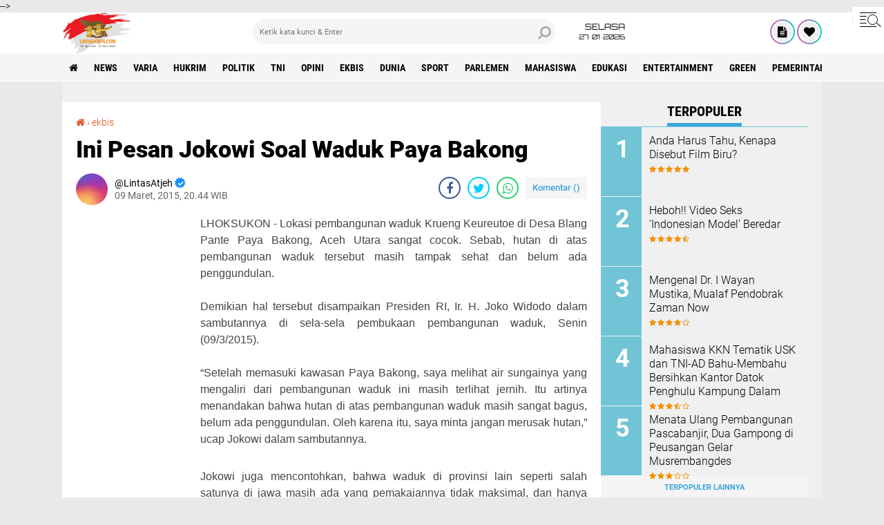

--- FILE ---
content_type: text/html; charset=utf-8
request_url: https://www.google.com/recaptcha/api2/aframe
body_size: 270
content:
<!DOCTYPE HTML><html><head><meta http-equiv="content-type" content="text/html; charset=UTF-8"></head><body><script nonce="GklLJfrSRzMEA_qKC9KWIg">/** Anti-fraud and anti-abuse applications only. See google.com/recaptcha */ try{var clients={'sodar':'https://pagead2.googlesyndication.com/pagead/sodar?'};window.addEventListener("message",function(a){try{if(a.source===window.parent){var b=JSON.parse(a.data);var c=clients[b['id']];if(c){var d=document.createElement('img');d.src=c+b['params']+'&rc='+(localStorage.getItem("rc::a")?sessionStorage.getItem("rc::b"):"");window.document.body.appendChild(d);sessionStorage.setItem("rc::e",parseInt(sessionStorage.getItem("rc::e")||0)+1);localStorage.setItem("rc::h",'1769548720868');}}}catch(b){}});window.parent.postMessage("_grecaptcha_ready", "*");}catch(b){}</script></body></html>

--- FILE ---
content_type: text/javascript; charset=UTF-8
request_url: https://www.lintasatjeh.com/feeds/posts/default/-/ekbis?alt=json-in-script&callback=related_results_labels
body_size: 42950
content:
// API callback
related_results_labels({"version":"1.0","encoding":"UTF-8","feed":{"xmlns":"http://www.w3.org/2005/Atom","xmlns$openSearch":"http://a9.com/-/spec/opensearchrss/1.0/","xmlns$blogger":"http://schemas.google.com/blogger/2008","xmlns$georss":"http://www.georss.org/georss","xmlns$gd":"http://schemas.google.com/g/2005","xmlns$thr":"http://purl.org/syndication/thread/1.0","id":{"$t":"tag:blogger.com,1999:blog-8233497703460137109"},"updated":{"$t":"2026-01-28T03:54:15.041+07:00"},"category":[{"term":"news"},{"term":"varia"},{"term":"hukrim"},{"term":"politik"},{"term":"tni"},{"term":"opini"},{"term":"ekbis"},{"term":"dunia"},{"term":"sport"},{"term":"parlemen"},{"term":"Mahasiswa"},{"term":"edukasi"},{"term":"entertainment"},{"term":"green"},{"term":"Pemerintah Aceh"},{"term":"olahraga"},{"term":"Polisi"},{"term":"pemilu"},{"term":"syiar"},{"term":"health"},{"term":"polri"},{"term":"Sepakbola"},{"term":"forum"},{"term":"profil"},{"term":"Mitra Kodam Kodim"},{"term":"feature"},{"term":"syair"},{"term":"PPWI"},{"term":"Mitra tni"},{"term":"foto"},{"term":"Mitra TNI Polri"},{"term":"zodiak"},{"term":"tekno"},{"term":"Pilpres 2019"},{"term":"redaksi"},{"term":"puisi"},{"term":"Haba Senator"},{"term":"entertaiment"},{"term":"BPN"},{"term":"PARLEMENTARIA DPRK ACEH TAMIANG"},{"term":"Hukum"},{"term":"New"},{"term":"Artikel"},{"term":"Video"},{"term":"gampong"},{"term":"jalan-jalan"},{"term":"Kuliner"},{"term":"healt"},{"term":"Eksbis"},{"term":"seks"},{"term":"bnn"},{"term":"pns"},{"term":"Parlementaria"},{"term":"rubrik hukum"},{"term":"Veria"},{"term":"geuchik"},{"term":"kebakaran"},{"term":"salam redaksi"},{"term":"Advetorial"},{"term":"paripurna"},{"term":"BPJS Kesehatan"},{"term":"Brimob"},{"term":"Wisata"},{"term":"cpns"},{"term":"golkar"},{"term":"mou"},{"term":"Pariwisata"},{"term":"kpk"},{"term":"sabu"},{"term":"Kisah Tokoh"},{"term":"PTPN"},{"term":"Seremoni"},{"term":"asnlf"},{"term":"kcbi"},{"term":"lingkungan"},{"term":"parlemetaria"},{"term":"pupuk"},{"term":"usaid"},{"term":"Cerpen"},{"term":"Freelinenews"},{"term":"Kkn"},{"term":"P"},{"term":"Pemerintah Aceh Selatan"},{"term":"Pemkab Aceh Besar"},{"term":"Serba serbi"},{"term":"Tentang Kami"},{"term":"e-Catalog Iklan LintasAtjeh.com"},{"term":"jalan"},{"term":"pan"},{"term":"pekat"},{"term":"perindo"},{"term":"ramadhan"},{"term":"redaksi lintas atjeh"},{"term":"uupa"}],"title":{"type":"text","$t":"Lintas Atjeh"},"subtitle":{"type":"html","$t":"Open Up An Imagination"},"link":[{"rel":"http://schemas.google.com/g/2005#feed","type":"application/atom+xml","href":"https:\/\/www.lintasatjeh.com\/feeds\/posts\/default"},{"rel":"self","type":"application/atom+xml","href":"https:\/\/www.blogger.com\/feeds\/8233497703460137109\/posts\/default\/-\/ekbis?alt=json-in-script"},{"rel":"alternate","type":"text/html","href":"https:\/\/www.lintasatjeh.com\/search\/label\/ekbis"},{"rel":"hub","href":"http://pubsubhubbub.appspot.com/"},{"rel":"next","type":"application/atom+xml","href":"https:\/\/www.blogger.com\/feeds\/8233497703460137109\/posts\/default\/-\/ekbis\/-\/ekbis?alt=json-in-script\u0026start-index=26\u0026max-results=25"}],"author":[{"name":{"$t":"LintasAtjeh"},"uri":{"$t":"http:\/\/www.blogger.com\/profile\/13145465022495919044"},"email":{"$t":"noreply@blogger.com"},"gd$image":{"rel":"http://schemas.google.com/g/2005#thumbnail","width":"16","height":"16","src":"https:\/\/img1.blogblog.com\/img\/b16-rounded.gif"}}],"generator":{"version":"7.00","uri":"http://www.blogger.com","$t":"Blogger"},"openSearch$totalResults":{"$t":"712"},"openSearch$startIndex":{"$t":"1"},"openSearch$itemsPerPage":{"$t":"25"},"entry":[{"id":{"$t":"tag:blogger.com,1999:blog-8233497703460137109.post-3215672001489236723"},"published":{"$t":"2025-09-23T19:22:00.005+07:00"},"updated":{"$t":"2025-09-23T19:22:25.680+07:00"},"category":[{"scheme":"http://www.blogger.com/atom/ns#","term":"ekbis"},{"scheme":"http://www.blogger.com/atom/ns#","term":"news"}],"title":{"type":"text","$t":"Tanam Jagung Serentak di Pasie Lembang, Harapan Baru Ketahanan Pangan Aceh Selatan"},"content":{"type":"html","$t":"\u003Cdiv style=\"text-align: justify;\"\u003E\u003Cdiv class=\"separator\" style=\"clear: both; text-align: center;\"\u003E\u003Ca href=\"https:\/\/blogger.googleusercontent.com\/img\/b\/R29vZ2xl\/AVvXsEjA3Vd3uj6VORVA3bsdnM56MHVT6XKDxQiMZcfjPoAtknnKzuXBGL-BpYVI_ngwRbCHRJ1QSUYgKY1rWYmIq7WbaO3iSZqg1BLjXMhj-ilM5Xa0nTgZ-zw9lm8G2BZgpoa1YL-2Um1-oHsODAEjEaoIb84s4O7QIomEhffAdBw-VhIV7R27uS_LP23Fzro\/s1280\/IMG-20250923-WA0029.jpg\" imageanchor=\"1\" style=\"margin-left: 1em; margin-right: 1em;\"\u003E\u003Cimg border=\"0\" data-original-height=\"960\" data-original-width=\"1280\" height=\"240\" src=\"https:\/\/blogger.googleusercontent.com\/img\/b\/R29vZ2xl\/AVvXsEjA3Vd3uj6VORVA3bsdnM56MHVT6XKDxQiMZcfjPoAtknnKzuXBGL-BpYVI_ngwRbCHRJ1QSUYgKY1rWYmIq7WbaO3iSZqg1BLjXMhj-ilM5Xa0nTgZ-zw9lm8G2BZgpoa1YL-2Um1-oHsODAEjEaoIb84s4O7QIomEhffAdBw-VhIV7R27uS_LP23Fzro\/s320\/IMG-20250923-WA0029.jpg\" width=\"320\" \/\u003E\u003C\/a\u003E\u003C\/div\u003E\u003Cdiv class=\"separator\" style=\"clear: both; text-align: justify;\"\u003E\u003Cb\u003ELINTAS ATJEH | ACEH SELATAN\u0026nbsp;\u003C\/b\u003E- Di tengah hamparan lahan hijau seluas 20 hektar, Senin 23 September 2025 warga Gampong Pasie Lembang, Kecamatan Kluet Selatan, bersama perangkat desa dan unsur Muspika menanam jagung secara serentak. Suasana gotong royong terasa, seakan menyatukan semangat kolektif untuk membangun kemandirian pangan di gampong pesisir itu.\u003C\/div\u003E\u003C\/div\u003E\u003Cdiv style=\"text-align: justify;\"\u003E\u003Cbr \/\u003E\u003C\/div\u003E\u003Cdiv style=\"text-align: justify;\"\u003EDari total lahan, 16 hektar merupakan aset Badan Usaha Milik Gampong (BUMG), sementara 4 hektar sisanya adalah milik masyarakat. Penanaman jagung ini bukan sekadar rutinitas bertani, melainkan bagian dari program ketahanan pangan tahun anggaran 2025.\u003C\/div\u003E\u003Cdiv style=\"text-align: justify;\"\u003E\u003Cbr \/\u003E\u003C\/div\u003E\u003Cdiv style=\"text-align: justify;\"\u003E“Ini ikhtiar kita bersama untuk memanfaatkan lahan secara produktif, sekaligus meningkatkan pendapatan masyarakat. Harapan kami, panen nanti bisa membantu memenuhi kebutuhan pangan warga,” kata Keuchik Pasie Lembang, Zarkasyi, sambil menancapkan bibit jagung ke tanah yang lembab selepas hujan semalam.\u003C\/div\u003E\u003Cdiv style=\"text-align: justify;\"\u003E\u003Cbr \/\u003E\u003C\/div\u003E\u003Cdiv style=\"text-align: center;\"\u003E\u003Cb\u003ETERIMA KASIH SUDAH MEMBACA LINTASATJEH.COM\u0026nbsp;\u003C\/b\u003E\u003C\/div\u003E\u003Cdiv style=\"text-align: justify;\"\u003E\u003Cbr \/\u003E\u003C\/div\u003E\u003Cdiv style=\"text-align: justify;\"\u003EKehadiran Camat Kluet Selatan, Moeriadi S, Kapolsek, dan Danramil memberi sinyal dukungan penuh atas inisiatif desa. Forkopimcam setempat menyebut langkah Pasie Lembang patut jadi teladan bagi gampong lain.\u003C\/div\u003E\u003Cdiv style=\"text-align: justify;\"\u003E\u003Cbr \/\u003E\u003C\/div\u003E\u003Cdiv style=\"text-align: justify;\"\u003EMoeriadi menegaskan, program ini bukan hanya agenda lokal, tapi juga bagian dari arah pembangunan Aceh Selatan dan sejalan dengan kebijakan nasional.\u003C\/div\u003E\u003Cdiv style=\"text-align: justify;\"\u003E\u003Cbr \/\u003E\u003C\/div\u003E\u003Cdiv style=\"text-align: justify;\"\u003E“Apa yang dilakukan hari ini menyatu dengan visi Bupati Aceh Selatan, H Mirwan MS, untuk mewujudkan daerah yang maju dan produktif. Ini juga mendukung agenda ketahanan pangan Presiden Prabowo. Insya Allah, masyarakat bersama pemerintah akan terus bahu-membahu,” ucapnya.\u003C\/div\u003E\u003Cdiv style=\"text-align: justify;\"\u003E\u003Cdiv class=\"separator\" style=\"clear: both; text-align: center;\"\u003E\u003Ca href=\"https:\/\/blogger.googleusercontent.com\/img\/b\/R29vZ2xl\/AVvXsEig4Ap7GSlezV2b0n8LDJ6vdXEaqt5_7Moj8u7a48FaLjUFJFr_lpUJeZRx4YSK2T9XEdgAaZEqAjh4vj_yiHDm9RLtBt1jaI1i_I7II9JRe79eXWX1Tv03XI_UqziSG_b0SdyZNA-bdhetuUYmySGKDLrDFUymrpFZg0T2sBUh8ZngstLVycbc1SvnQWw\/s1280\/IMG-20250923-WA0028.jpg\" imageanchor=\"1\" style=\"margin-left: 1em; margin-right: 1em;\"\u003E\u003Cimg border=\"0\" data-original-height=\"960\" data-original-width=\"1280\" height=\"240\" src=\"https:\/\/blogger.googleusercontent.com\/img\/b\/R29vZ2xl\/AVvXsEig4Ap7GSlezV2b0n8LDJ6vdXEaqt5_7Moj8u7a48FaLjUFJFr_lpUJeZRx4YSK2T9XEdgAaZEqAjh4vj_yiHDm9RLtBt1jaI1i_I7II9JRe79eXWX1Tv03XI_UqziSG_b0SdyZNA-bdhetuUYmySGKDLrDFUymrpFZg0T2sBUh8ZngstLVycbc1SvnQWw\/s320\/IMG-20250923-WA0028.jpg\" width=\"320\" \/\u003E\u003C\/a\u003E\u003C\/div\u003E\u003Cdiv class=\"separator\" style=\"clear: both; text-align: justify;\"\u003EJagung yang ditanam hari ini kelak diharapkan tumbuh menjadi simbol keteguhan, bahwa desa\/gampong kecil bisa memberi jawaban atas tantangan besar negeri yaitu ketahanan pangan. Di antara gulir tanah yang baru dibuka, harapan tentang masa depan yang lebih mandiri pun ikut ditanam.[*\/Red]\u003C\/div\u003E\u003C\/div\u003E"},"link":[{"rel":"edit","type":"application/atom+xml","href":"https:\/\/www.blogger.com\/feeds\/8233497703460137109\/posts\/default\/3215672001489236723"},{"rel":"self","type":"application/atom+xml","href":"https:\/\/www.blogger.com\/feeds\/8233497703460137109\/posts\/default\/3215672001489236723"},{"rel":"alternate","type":"text/html","href":"https:\/\/www.lintasatjeh.com\/2025\/09\/tanam-jagung-serentak-di-pasie-lembang.html","title":"Tanam Jagung Serentak di Pasie Lembang, Harapan Baru Ketahanan Pangan Aceh Selatan"}],"author":[{"name":{"$t":"LintasAtjeh"},"uri":{"$t":"http:\/\/www.blogger.com\/profile\/13145465022495919044"},"email":{"$t":"noreply@blogger.com"},"gd$image":{"rel":"http://schemas.google.com/g/2005#thumbnail","width":"16","height":"16","src":"https:\/\/img1.blogblog.com\/img\/b16-rounded.gif"}}],"media$thumbnail":{"xmlns$media":"http://search.yahoo.com/mrss/","url":"https:\/\/blogger.googleusercontent.com\/img\/b\/R29vZ2xl\/AVvXsEjA3Vd3uj6VORVA3bsdnM56MHVT6XKDxQiMZcfjPoAtknnKzuXBGL-BpYVI_ngwRbCHRJ1QSUYgKY1rWYmIq7WbaO3iSZqg1BLjXMhj-ilM5Xa0nTgZ-zw9lm8G2BZgpoa1YL-2Um1-oHsODAEjEaoIb84s4O7QIomEhffAdBw-VhIV7R27uS_LP23Fzro\/s72-c\/IMG-20250923-WA0029.jpg","height":"72","width":"72"}},{"id":{"$t":"tag:blogger.com,1999:blog-8233497703460137109.post-3443362460952840383"},"published":{"$t":"2025-09-16T11:12:00.001+07:00"},"updated":{"$t":"2025-09-16T11:12:03.026+07:00"},"category":[{"scheme":"http://www.blogger.com/atom/ns#","term":"ekbis"},{"scheme":"http://www.blogger.com/atom/ns#","term":"news"}],"title":{"type":"text","$t":"10 Triliun di BSI Aceh: Kesempatan Emas atau Dana Mengendap?"},"content":{"type":"html","$t":"\u003Cdiv style=\"text-align: justify;\"\u003E\u003Cdiv class=\"separator\" style=\"clear: both; text-align: center;\"\u003E\u003Ca href=\"https:\/\/blogger.googleusercontent.com\/img\/b\/R29vZ2xl\/AVvXsEjey-9MgbBllOd3R62L0sN32aCt6TrV4WvuKHA8tNMl6QYfdtwN0CiBaQAUUhkv3YVpzxUpWZSj97480ePzzlVKd5a8goo5pj8LkrGMcI8rV6GDuOOloGQ1JBi9bizqAHWKfyjnfNiobeIW3NpKEJHY1XEgi1A3QA-MnS7l-x0-ZYkFirLnL6jLr2EYLZU\/s959\/IMG-20250916-WA0002.jpg\" imageanchor=\"1\" style=\"margin-left: 1em; margin-right: 1em;\"\u003E\u003Cimg border=\"0\" data-original-height=\"747\" data-original-width=\"959\" height=\"249\" src=\"https:\/\/blogger.googleusercontent.com\/img\/b\/R29vZ2xl\/AVvXsEjey-9MgbBllOd3R62L0sN32aCt6TrV4WvuKHA8tNMl6QYfdtwN0CiBaQAUUhkv3YVpzxUpWZSj97480ePzzlVKd5a8goo5pj8LkrGMcI8rV6GDuOOloGQ1JBi9bizqAHWKfyjnfNiobeIW3NpKEJHY1XEgi1A3QA-MnS7l-x0-ZYkFirLnL6jLr2EYLZU\/s320\/IMG-20250916-WA0002.jpg\" width=\"320\" \/\u003E\u003C\/a\u003E\u003C\/div\u003E\u003Cdiv class=\"separator\" style=\"clear: both; text-align: justify;\"\u003E\u003Cb\u003ELINTAS ATJEH | BANDA ACEH\u003C\/b\u003E - Pemerintah menyalurkan Rp10 triliun melalui Bank Syariah Indonesia (BSI) untuk mendorong pertumbuhan ekonomi Aceh. Dana ini bagian dari total Rp200 triliun ke bank-bank BUMN, dengan BSI dipilih karena aksesnya ke wilayah yang menerapkan sistem keuangan syariah penuh, ditempatkan dalam Deposito On Call dengan imbal hasil sekitar 4% per tahun.\u003C\/div\u003E\u003C\/div\u003E\u003Cdiv style=\"text-align: justify;\"\u003E\u003Cbr \/\u003E\u003C\/div\u003E\u003Cdiv style=\"text-align: justify;\"\u003ENamun, mantan aktivis GAM sekaligus pengamat sosial-ekonomi Aceh, Tarmizi Age, mengingatkan risiko dana ini tidak tersalur secara optimal. Menurut Tarmizi, BSI di Aceh masih memiliki keterbatasan cabang, prosedur kredit rumit, edukasi keuangan syariah minim, dan layanan lambat.\u003C\/div\u003E\u003Cdiv style=\"text-align: justify;\"\u003E\u003Cbr \/\u003E\u003C\/div\u003E\u003Cdiv style=\"text-align: justify;\"\u003EAkibatnya, pelaku UMKM di seluruh Aceh mulai dari pertanian, perikanan, industri kreatif, hingga perdagangan mikro,\u0026nbsp; masih kesulitan mengakses modal meski dana sudah tersedia.\u003C\/div\u003E\u003Cdiv style=\"text-align: justify;\"\u003E\u003Cbr \/\u003E\u003C\/div\u003E\u003Cdiv style=\"text-align: center;\"\u003E\u003Cb\u003ETERIMA KASIH SUDAH MEMBACA LINTASATJEH.COM\u003C\/b\u003E\u003C\/div\u003E\u003Cdiv style=\"text-align: justify;\"\u003E\u003Cbr \/\u003E\u003C\/div\u003E\u003Cdiv style=\"text-align: justify;\"\u003E\"Rp10 triliun bukan sekadar angka di laporan keuangan. Jika prosedur tetap rumit dan cabang terbatas, dana ini hanya tersimpan di bank,” tegas Tarmizi melalui media ini, Selasa, 16 September 2025.\u003C\/div\u003E\u003Cdiv style=\"text-align: justify;\"\u003E\u003Cbr \/\u003E\u003C\/div\u003E\u003Cdiv style=\"text-align: justify;\"\u003ETarmizi menekankan pentingnya transparansi BSI dalam mempublikasikan alokasi dana, termasuk sektor dan jumlah pembiayaan yang diterima UMKM. Tanpa keterbukaan informasi, masyarakat tidak bisa menilai apakah dana pemerintah benar-benar memberi dampak nyata bagi ekonomi Aceh.\u003C\/div\u003E\u003Cdiv style=\"text-align: justify;\"\u003E\u003Cbr \/\u003E\u003C\/div\u003E\u003Cdiv style=\"text-align: justify;\"\u003EJika BSI segera memperbaiki jaringan, prosedur, edukasi, dan transparansi, dana Rp10 triliun berpotensi menjadi katalisator pertumbuhan ekonomi Aceh yang merata.\u0026nbsp;\u003C\/div\u003E\u003Cdiv style=\"text-align: justify;\"\u003E\u003Cbr \/\u003E\u003C\/div\u003E\u003Cdiv style=\"text-align: justify;\"\u003E\"Tanpa langkah nyata, risiko dana mengendap tetap mengancam peluang pembangunan ekonomi daerah ini,\" tutup Tarmizi Age.[*\/Red]\u003C\/div\u003E"},"link":[{"rel":"edit","type":"application/atom+xml","href":"https:\/\/www.blogger.com\/feeds\/8233497703460137109\/posts\/default\/3443362460952840383"},{"rel":"self","type":"application/atom+xml","href":"https:\/\/www.blogger.com\/feeds\/8233497703460137109\/posts\/default\/3443362460952840383"},{"rel":"alternate","type":"text/html","href":"https:\/\/www.lintasatjeh.com\/2025\/09\/10-triliun-di-bsi-aceh-kesempatan-emas.html","title":"10 Triliun di BSI Aceh: Kesempatan Emas atau Dana Mengendap?"}],"author":[{"name":{"$t":"LintasAtjeh"},"uri":{"$t":"http:\/\/www.blogger.com\/profile\/13145465022495919044"},"email":{"$t":"noreply@blogger.com"},"gd$image":{"rel":"http://schemas.google.com/g/2005#thumbnail","width":"16","height":"16","src":"https:\/\/img1.blogblog.com\/img\/b16-rounded.gif"}}],"media$thumbnail":{"xmlns$media":"http://search.yahoo.com/mrss/","url":"https:\/\/blogger.googleusercontent.com\/img\/b\/R29vZ2xl\/AVvXsEjey-9MgbBllOd3R62L0sN32aCt6TrV4WvuKHA8tNMl6QYfdtwN0CiBaQAUUhkv3YVpzxUpWZSj97480ePzzlVKd5a8goo5pj8LkrGMcI8rV6GDuOOloGQ1JBi9bizqAHWKfyjnfNiobeIW3NpKEJHY1XEgi1A3QA-MnS7l-x0-ZYkFirLnL6jLr2EYLZU\/s72-c\/IMG-20250916-WA0002.jpg","height":"72","width":"72"}},{"id":{"$t":"tag:blogger.com,1999:blog-8233497703460137109.post-4117970509551644541"},"published":{"$t":"2025-06-20T22:17:00.012+07:00"},"updated":{"$t":"2025-06-20T22:18:43.536+07:00"},"category":[{"scheme":"http://www.blogger.com/atom/ns#","term":"ekbis"},{"scheme":"http://www.blogger.com/atom/ns#","term":"news"}],"title":{"type":"text","$t":"Kabar Gembira!!! Harga BBM di Seluruh SPBU Resmi Turun, Berlaku 20 Juni 2025"},"content":{"type":"html","$t":"\u003Cdiv style=\"text-align: justify;\"\u003E\u003Ctable align=\"center\" cellpadding=\"0\" cellspacing=\"0\" class=\"tr-caption-container\" style=\"margin-left: auto; margin-right: auto;\"\u003E\u003Ctbody\u003E\u003Ctr\u003E\u003Ctd style=\"text-align: center;\"\u003E\u003Ca href=\"https:\/\/blogger.googleusercontent.com\/img\/b\/R29vZ2xl\/AVvXsEiABxWdr8K0QYUojqFhpEtoTyDg6aUAepUoEgyAC8n2GlFBsF1n87WivjI7XZw__xM_QseitwmzdwHO7LMUcxTZTb-u7B2RwfePEhwAR3YruprzxWu6uRu_duZG97EfcAdpmR-BN5WIbFhegrStCT5H43_JFAlG1Rq6icJ1xrSFHGAfUrAh3_dA-zjJehM\/s650\/pertamina-tegaskan-kualitas-bbm-pertamax-ron-92-sesuai-spesifikasi-1740537693381_169.jpeg\" style=\"margin-left: auto; margin-right: auto;\"\u003E\u003Cimg border=\"0\" data-original-height=\"366\" data-original-width=\"650\" height=\"180\" src=\"https:\/\/blogger.googleusercontent.com\/img\/b\/R29vZ2xl\/AVvXsEiABxWdr8K0QYUojqFhpEtoTyDg6aUAepUoEgyAC8n2GlFBsF1n87WivjI7XZw__xM_QseitwmzdwHO7LMUcxTZTb-u7B2RwfePEhwAR3YruprzxWu6uRu_duZG97EfcAdpmR-BN5WIbFhegrStCT5H43_JFAlG1Rq6icJ1xrSFHGAfUrAh3_dA-zjJehM\/s320\/pertamina-tegaskan-kualitas-bbm-pertamax-ron-92-sesuai-spesifikasi-1740537693381_169.jpeg\" width=\"320\" \/\u003E\u003C\/a\u003E\u003C\/td\u003E\u003C\/tr\u003E\u003Ctr\u003E\u003Ctd class=\"tr-caption\" style=\"text-align: center;\"\u003E\u003Cspan style=\"text-align: justify;\"\u003EFoto: Pertamina tegaskan kualitas BBM Pertamax (RON 92) sesuai spesifikasi. (Dok. PT Pertamina Patra Niaga)\u003C\/span\u003E\u003C\/td\u003E\u003C\/tr\u003E\u003C\/tbody\u003E\u003C\/table\u003E\u003Cdiv class=\"separator\" style=\"clear: both; text-align: justify;\"\u003E\u003Cb\u003ELINTAS ATJEH | JAKARTA\u003C\/b\u003E - Pemilik Stasiun Pengisian Bahan Bakar Umum (SPBU) yang ada di Indonesia resmi menurunkan harga produk BBM-nya pada bulan Juni 2025 ini. Diantara SPBU yang menurunkan harga adalah PT Pertamina (Persero), SPBU Shell, BP-AKR dan juga Vivo Energy Indonesia.\u003C\/div\u003E\u003C\/div\u003E\u003Cdiv style=\"text-align: justify;\"\u003E\u003Cbr \/\u003E\u003C\/div\u003E\u003Cdiv style=\"text-align: justify;\"\u003ESeperti contoh BBM non subsidi milik PT Pertamina di SPBU yang ada di wilayah DKI Jakarta. Harga BBM harga BBM Pertamax atau RON 92 turun menjadi Rp12.100 per liter dari yang sebelumnya Rp12.400 liter di bulan Mei 2025.\u003C\/div\u003E\u003Cdiv style=\"text-align: justify;\"\u003E\u003Cbr \/\u003E\u003C\/div\u003E\u003Cdiv style=\"text-align: justify;\"\u003ETak cuma Pertamax, harga Pertamax Turbo menjadi Rp13.050 per liter dari sebelumnya Rp13.300 per liter. Sementara harga Pertamax Green atau RON 95 turun menjadi Rp12.800 per liter dari yang sebelumnya Rp13.150 per liter di bulan Mei 2025.\u003C\/div\u003E\u003Cdiv style=\"text-align: justify;\"\u003E\u003Cbr \/\u003E\u003C\/div\u003E\u003Cdiv style=\"text-align: justify;\"\u003EAdapun harga BBM solar seperti Dexlite (CN 51) mengalami penurunan menjadi Rp12.740 per liter dari sebelumnya Rp13.350 per liter. Dan, Pertamina Dex (CN 53) harganya turun menjadi Rp13.200 per liter dari sebelumnya Rp13.750 per liter.\u003C\/div\u003E\u003Cdiv style=\"text-align: justify;\"\u003E\u003Cbr \/\u003E\u003C\/div\u003E\u003Cdiv style=\"text-align: justify;\"\u003ESementara harga Pertalite dan solar subsidi tidak ada perubahan.\u003C\/div\u003E\u003Cdiv style=\"text-align: justify;\"\u003E\u003Cbr \/\u003E\u003C\/div\u003E\u003Cdiv style=\"text-align: center;\"\u003E\u003Cb\u003ETERIMA KASIH SUDAH MEMBACA LINTASATJEH.COM\u003C\/b\u003E\u003C\/div\u003E\u003Cdiv style=\"text-align: justify;\"\u003E\u003Cbr \/\u003E\u003C\/div\u003E\u003Cdiv style=\"text-align: justify;\"\u003E\"Harga ini mengacu pada Keputusan Menteri (Kepmen) ESDM No. 245.K\/MG.01\/MEM.M\/2022 sebagai perubahan atas Kepmen No. 62 K\/12\/MEM\/2020 tentang Formula Harga Dasar Dalam Perhitungan Harga Jual Eceran Jenis Bahan Bakar Minyak Umum Jenis Bensin dan Minyak Solar yang Disalurkan Melalui Stasiun Pengisian Bahan Bakar Umum,\" dikutip dari situs Pengumuman Pertamina, dikutip Selasa (3\/6\/2025).\u003C\/div\u003E\u003Cdiv style=\"text-align: justify;\"\u003E\u003Cbr \/\u003E\u003C\/div\u003E\u003Cdiv style=\"text-align: justify;\"\u003E\u003Cb\u003EBerikut daftar harga BBM seluruh SPBU di RI per 20 Juni 2025:\u003C\/b\u003E\u003C\/div\u003E\u003Cdiv style=\"text-align: justify;\"\u003E\u003Cbr \/\u003E\u003C\/div\u003E\u003Cdiv style=\"text-align: justify;\"\u003E\u003Cb\u003EHarga BBM SPBU Pertamina\u003C\/b\u003E\u003C\/div\u003E\u003Cdiv style=\"text-align: justify;\"\u003E\u003Cbr \/\u003E\u003C\/div\u003E\u003Cdiv style=\"text-align: justify;\"\u003EPertamax: Rp12.100 per liter (sebelumnya Rp 12.400 per liter)\u003C\/div\u003E\u003Cdiv style=\"text-align: justify;\"\u003E\u003Cbr \/\u003E\u003C\/div\u003E\u003Cdiv style=\"text-align: justify;\"\u003EPertamax Turbo: Rp13.050 per liter (sebelumnya Rp 13.300 per liter)\u003C\/div\u003E\u003Cdiv style=\"text-align: justify;\"\u003E\u003Cbr \/\u003E\u003C\/div\u003E\u003Cdiv style=\"text-align: justify;\"\u003EPertamax Green: Rp12.800 per liter (sebelumnya Rp 13.150 per liter)\u003C\/div\u003E\u003Cdiv style=\"text-align: justify;\"\u003E\u003Cbr \/\u003E\u003C\/div\u003E\u003Cdiv style=\"text-align: justify;\"\u003EPertamina Dex: Rp13.200 per liter (sebelumnya Rp 13.750 per liter)\u003C\/div\u003E\u003Cdiv style=\"text-align: justify;\"\u003E\u003Cbr \/\u003E\u003C\/div\u003E\u003Cdiv style=\"text-align: justify;\"\u003EDexlite: 12.740 per liter (sebelumnya Rp 13.350 per liter)\u003C\/div\u003E\u003Cdiv style=\"text-align: justify;\"\u003E\u003Cbr \/\u003E\u003C\/div\u003E\u003Cdiv style=\"text-align: justify;\"\u003EPertamax di Pertashop: Rp12.000 per liter.\u003C\/div\u003E\u003Cdiv style=\"text-align: justify;\"\u003E\u003Cbr \/\u003E\u003C\/div\u003E\u003Cdiv style=\"text-align: justify;\"\u003E\u003Cb\u003EHarga BBM SPBU Shell\u003C\/b\u003E\u003C\/div\u003E\u003Cdiv style=\"text-align: justify;\"\u003E\u003Cbr \/\u003E\u003C\/div\u003E\u003Cdiv style=\"text-align: justify;\"\u003EShell Super: Rp 12.370 per liter (sebelumnya Rp 12.730 per liter)\u003C\/div\u003E\u003Cdiv style=\"text-align: justify;\"\u003E\u003Cbr \/\u003E\u003C\/div\u003E\u003Cdiv style=\"text-align: justify;\"\u003EShell V-Power: Rp 12.840 per liter(sebelumnya Rp 13.170 per liter)\u003C\/div\u003E\u003Cdiv style=\"text-align: justify;\"\u003E\u003Cbr \/\u003E\u003C\/div\u003E\u003Cdiv style=\"text-align: justify;\"\u003EShell V Power Diesel: Rp 13.250 per liter (sebelumnya Rp 13.810 per liter)\u003C\/div\u003E\u003Cdiv style=\"text-align: justify;\"\u003E\u003Cbr \/\u003E\u003C\/div\u003E\u003Cdiv style=\"text-align: justify;\"\u003EShell V-Power Nitro+: Rp 13.070 per liter (sebelumnya Rp 13.360 per liter)\u003C\/div\u003E\u003Cdiv style=\"text-align: justify;\"\u003E\u003Cbr \/\u003E\u003C\/div\u003E\u003Cdiv style=\"text-align: justify;\"\u003E\u003Cb\u003EHarga BBM di SPBU BP\u003C\/b\u003E\u003C\/div\u003E\u003Cdiv style=\"text-align: justify;\"\u003E\u003Cbr \/\u003E\u003C\/div\u003E\u003Cdiv style=\"text-align: justify;\"\u003EBP 92: Rp 12.370 per liter (sebelumnya Rp 12.600 per liter)\u003C\/div\u003E\u003Cdiv style=\"text-align: justify;\"\u003E\u003Cbr \/\u003E\u003C\/div\u003E\u003Cdiv style=\"text-align: justify;\"\u003EBP Ultimate: Rp 12.840 per liter (sebelumnya Rp 13.170 per liter)\u003C\/div\u003E\u003Cdiv style=\"text-align: justify;\"\u003E\u003Cbr \/\u003E\u003C\/div\u003E\u003Cdiv style=\"text-align: justify;\"\u003EBP Ultimate Diesel: Rp 13.250 per liter (sebelumnya Rp 13.810 per liter)\u003C\/div\u003E\u003Cdiv style=\"text-align: justify;\"\u003E\u003Cbr \/\u003E\u003C\/div\u003E\u003Cdiv style=\"text-align: justify;\"\u003E\u003Cb\u003EHarga BBM di SPBU Vivo\u003C\/b\u003E\u003C\/div\u003E\u003Cdiv style=\"text-align: justify;\"\u003E\u003Cbr \/\u003E\u003C\/div\u003E\u003Cdiv style=\"text-align: justify;\"\u003ERevvo 90: Rp 12.260 per liter (sebelumnya Rp 12.650 per liter)\u003C\/div\u003E\u003Cdiv style=\"text-align: justify;\"\u003E\u003Cbr \/\u003E\u003C\/div\u003E\u003Cdiv style=\"text-align: justify;\"\u003ERevvo 92: Rp 12.340 per liter (sebelumnya Rp 12.730 per liter)\u003C\/div\u003E\u003Cdiv style=\"text-align: justify;\"\u003E\u003Cbr \/\u003E\u003C\/div\u003E\u003Cdiv style=\"text-align: justify;\"\u003ERevvo 95: Rp 12.810 per liter (sebelumnya Rp 13.170 per liter)\u003C\/div\u003E\u003Cdiv style=\"text-align: justify;\"\u003E\u003Cbr \/\u003E\u003C\/div\u003E\u003Cdiv style=\"text-align: justify;\"\u003EPrimus Diesel: Rp 13.210 per liter (sebelumnya Rp 13.810 per liter)\u003C\/div\u003E\u003Cdiv style=\"text-align: justify;\"\u003E[CNBC Indonesia]\u003C\/div\u003E"},"link":[{"rel":"edit","type":"application/atom+xml","href":"https:\/\/www.blogger.com\/feeds\/8233497703460137109\/posts\/default\/4117970509551644541"},{"rel":"self","type":"application/atom+xml","href":"https:\/\/www.blogger.com\/feeds\/8233497703460137109\/posts\/default\/4117970509551644541"},{"rel":"alternate","type":"text/html","href":"https:\/\/www.lintasatjeh.com\/2025\/06\/kabar-gembira-harga-bbm-di-seluruh-spbu.html","title":"Kabar Gembira!!! Harga BBM di Seluruh SPBU Resmi Turun, Berlaku 20 Juni 2025"}],"author":[{"name":{"$t":"LintasAtjeh"},"uri":{"$t":"http:\/\/www.blogger.com\/profile\/13145465022495919044"},"email":{"$t":"noreply@blogger.com"},"gd$image":{"rel":"http://schemas.google.com/g/2005#thumbnail","width":"16","height":"16","src":"https:\/\/img1.blogblog.com\/img\/b16-rounded.gif"}}],"media$thumbnail":{"xmlns$media":"http://search.yahoo.com/mrss/","url":"https:\/\/blogger.googleusercontent.com\/img\/b\/R29vZ2xl\/AVvXsEiABxWdr8K0QYUojqFhpEtoTyDg6aUAepUoEgyAC8n2GlFBsF1n87WivjI7XZw__xM_QseitwmzdwHO7LMUcxTZTb-u7B2RwfePEhwAR3YruprzxWu6uRu_duZG97EfcAdpmR-BN5WIbFhegrStCT5H43_JFAlG1Rq6icJ1xrSFHGAfUrAh3_dA-zjJehM\/s72-c\/pertamina-tegaskan-kualitas-bbm-pertamax-ron-92-sesuai-spesifikasi-1740537693381_169.jpeg","height":"72","width":"72"}},{"id":{"$t":"tag:blogger.com,1999:blog-8233497703460137109.post-4029481638848690030"},"published":{"$t":"2025-01-04T15:21:00.004+07:00"},"updated":{"$t":"2025-01-04T15:25:34.209+07:00"},"category":[{"scheme":"http://www.blogger.com/atom/ns#","term":"ekbis"},{"scheme":"http://www.blogger.com/atom/ns#","term":"green"},{"scheme":"http://www.blogger.com/atom/ns#","term":"PPWI"}],"title":{"type":"text","$t":"Kunjungi Taman Anggur Ponjay, PPWI Siap Dukung Program Penanaman 2 Juta Pohon Anggur"},"content":{"type":"html","$t":"\u003Cdiv style=\"text-align: justify;\"\u003E\u003Cdiv class=\"separator\" style=\"clear: both; text-align: center;\"\u003E\u003Ca href=\"https:\/\/blogger.googleusercontent.com\/img\/b\/R29vZ2xl\/AVvXsEi9JqfddlDPH4Pyf8p9F08HPEHXeZUgam5OX22yaJvGKAhf5PKXVTqw_0u8yS4ycQj8ziKHF_3JdVV98UguhYGwi5Nmq2LCbuNe9YjHHxplffK5zi4mirVadQmLNrqA-y2MC4hsRilF6phSIhd5ONWdCCa5Hs_pDXZcDMWmEkY7GShuTRbGGtlm917F9Xc\/s1000\/IMG-20250104-WA0002.jpg\" style=\"margin-left: 1em; margin-right: 1em;\"\u003E\u003Cimg border=\"0\" data-original-height=\"600\" data-original-width=\"1000\" height=\"192\" src=\"https:\/\/blogger.googleusercontent.com\/img\/b\/R29vZ2xl\/AVvXsEi9JqfddlDPH4Pyf8p9F08HPEHXeZUgam5OX22yaJvGKAhf5PKXVTqw_0u8yS4ycQj8ziKHF_3JdVV98UguhYGwi5Nmq2LCbuNe9YjHHxplffK5zi4mirVadQmLNrqA-y2MC4hsRilF6phSIhd5ONWdCCa5Hs_pDXZcDMWmEkY7GShuTRbGGtlm917F9Xc\/s320\/IMG-20250104-WA0002.jpg\" width=\"320\" \/\u003E\u003C\/a\u003E\u003C\/div\u003E\u003Cdiv class=\"separator\" style=\"clear: both; text-align: justify;\"\u003E\u003Cb\u003ELINTAS ATJEH | TANGERANG SELATAN\u003C\/b\u003E - Ketua Umum Persatuan Pewarta Warga Indonesia (Ketum PPWI), Wilson Lalengke, mengawali hari pertama tahun 2025 dengan melakukan kunjungan studi ke Taman Anggur Ponjay, di wilayah Tangerang Selatan, Banten, Rabu, 01 Januari 2025. Dalam kunjungan itu, alumni PPRA-48 Lemhannas RI tahun 2012 ini ditemani Wasekjen PPWI, Julian Caisar, staf Sekretariat PPWI, Mbak Wina, dan beberapa anggota PPWI lainnya.\u003C\/div\u003E\u003C\/div\u003E\u003Cdiv style=\"text-align: justify;\"\u003E\u003Cbr \/\u003E\u003C\/div\u003E\u003Cdiv style=\"text-align: justify;\"\u003ETim PPWI Nasional, yang turut didampingi PPWI Tangerang Selatan, diterima langsung oleh pemilik Taman Anggur Ponjay, Aat Jamiat. Kepada tamunya, Aat yang juga menjabat sebagai Ketua Asosiasi Penggiat Anggur Indonesia (ASPAI) Daerah Tangerang Selatan, menjelaskan secara rinci berbagai hal terkait usaha rumahannya itu.\u003C\/div\u003E\u003Cdiv style=\"text-align: justify;\"\u003E\u003Cbr \/\u003E\u003C\/div\u003E\u003Cdiv style=\"text-align: justify;\"\u003E“Awalnya saya budidaya tanaman bunga, tapi kemudian setelah mendapat informasi tentang tanaman anggur, saya iseng tanam anggur yang akhirnya keterusan menekuni bidang ini,” ungkap Aat memulai ceritanya.\u003C\/div\u003E\u003Cdiv style=\"text-align: justify;\"\u003E\u003Cbr \/\u003E\u003C\/div\u003E\u003Cdiv style=\"text-align: justify;\"\u003EWilson Lalengke dan rombongan terlihat serius menyimak dan bertanya jawab terkait hal-hal yang perlu diperhatikan dalam pengembangan tanaman anggur. Banyak hal yang diperbincangkan pada pertemuan yang bertema silahturahmi tersebut.\u003C\/div\u003E\u003Cdiv style=\"text-align: justify;\"\u003E\u003Cbr \/\u003E\u003C\/div\u003E\u003Cdiv style=\"text-align: justify;\"\u003EAat Jamiat juga menyampaikan tentang kebutuhan anggur dalam negeri dan program Kementerian Pertanian dalam bidang budidaya anggur. “Indonesia masih import anggur senilai 7 triliun setiap tahun. Oleh karena itu, Kementerian Pertanian di tahun 2025 ini menargetkan penanaman 2 juta pohon anggur di seluruh Indonesia,” jelas Aat yang mengaku meraup omset hingga 60 juta per bulan dari usaha budi daya anggur di halaman rumahnya yang hanya berkisar 340 meter persegi ini.\u003C\/div\u003E\u003Cdiv style=\"text-align: justify;\"\u003E\u003Cbr \/\u003E\u003C\/div\u003E\u003Cdiv style=\"text-align: justify;\"\u003ESelama 4 tahun mengembangkan anggur, pria murah senyum itu tidak mengalami banyak kendala. Menurutnya, anggur perlu terkena sinar matahari langsung, namun diupayakan menggunakan naungan agar tidak terkena hujan secara langsung supaya tidak mudah terkena hama jamur.\u003C\/div\u003E\u003Cdiv style=\"text-align: justify;\"\u003E\u003Cbr \/\u003E\u003C\/div\u003E\u003Cdiv style=\"text-align: center;\"\u003E\u003Cb\u003ETERIMA KASIH SUDAH MRMBACA LINTASATJEH.COM\u003C\/b\u003E\u003C\/div\u003E\u003Cdiv style=\"text-align: justify;\"\u003E\u003Cbr \/\u003E\u003C\/div\u003E\u003Cdiv style=\"text-align: justify;\"\u003EApakah sering diganggu hama? Selama ini, kata Aat, sama seperti tanaman buah lainnya tidak luput dari gangguan hama, seperti kutu putih, kutu trips, dan jamur. “Namun semuanya bisa diatasi dengan rutin melakukan pencegahan dan jika diperlukan kita melakukan penyemprotan pestisida,” terangnya.\u003C\/div\u003E\u003Cdiv style=\"text-align: justify;\"\u003E\u003Cbr \/\u003E\u003C\/div\u003E\u003Cdiv style=\"text-align: justify;\"\u003EPersoalan lainnya yang pernah dihadapi adalah dalam hal sertifikasi bibit anggur. Saat ini DPD ASPAI Tangsel sedang proses sertifikasi salah satu varian anggur import untuk menjadi varian lokal.\u003C\/div\u003E\u003Cdiv style=\"text-align: justify;\"\u003E\u003Cbr \/\u003E\u003C\/div\u003E\u003Cdiv style=\"text-align: justify;\"\u003E“Walau sebelumnya menghadapi berbagai kendala namun alhamdulillah saat ini segala persyaratan untuk sertifikasi sudah komplit dan tinggal menunggu hasilnya saja,” terang Aat tersenyum sembringah.\u003C\/div\u003E\u003Cdiv style=\"text-align: justify;\"\u003E\u003Cbr \/\u003E\u003C\/div\u003E\u003Cdiv style=\"text-align: justify;\"\u003ESetelah mengajak Tim PPWI Nasional berkeliling melihat tanaman anggur, mulai dari penyemaian stek bibit hingga ke proses pembuatan wadah media tanam, Ketua ASPAI Tangsel yang sudah memiliki 400 anggota di wilayah Tangerang Selatan itu menyerahkan dua pokok bibit anggur kepada Ketum PPWI, Wilson Lalengke. \"Ini sekadar kenang-kenangan untuk ditanam di sekitar rumah yang sekaligus juga sebagai penanda komitmen bersama antara ASPAI dengan PPWI untuk mengembangkan tanaman anggur di seluruh Indonesia,\" ujar Aat Jamiat yang diiyakan oleh Ketum PPWI.\u003C\/div\u003E\u003Cdiv style=\"text-align: justify;\"\u003E\u003Cbr \/\u003E\u003C\/div\u003E\u003Cdiv style=\"text-align: justify;\"\u003EWilson Lalengke selanjutnya merespon pernyataan kolega barunya itu dengan menyampaikan bahwa PPWI Nasional bersama ribuan anggota di seluruh Indonesia siap mendukung program yang amat baik dan prospektif ini demi meningkatkan ketahanan pagan dalam negeri menuju ketahanan nasional yang kokoh. \"PPWI Siap berkolaborasi dengan ASPAI membantu pemerintah dalam mewujudkan pencapaian maksimal di bidang budidaya anggur,\" sebutnya sambil menambahkan bahwa Pengurus Nasional PPWI akan segera menjadwalkan pelatihan budidaya anggur bagi anggotanya agar siap menjadi petani anggur, baik skala rumahan maupun perkebunan besar.\u003C\/div\u003E\u003Cdiv style=\"text-align: justify;\"\u003E\u003Cbr \/\u003E\u003C\/div\u003E\u003Cdiv style=\"text-align: justify;\"\u003EPertemuan yang berlangsung dari pukul 15.00 wib itu diakhiri dengan acara memetik anggur dan foto bersama. Bravo ASPAI, bravo Anggur Indonesia.[APL\/Red]\u003C\/div\u003E"},"link":[{"rel":"edit","type":"application/atom+xml","href":"https:\/\/www.blogger.com\/feeds\/8233497703460137109\/posts\/default\/4029481638848690030"},{"rel":"self","type":"application/atom+xml","href":"https:\/\/www.blogger.com\/feeds\/8233497703460137109\/posts\/default\/4029481638848690030"},{"rel":"alternate","type":"text/html","href":"https:\/\/www.lintasatjeh.com\/2025\/01\/kunjungi-taman-anggur-ponjay-ppwi-siap.html","title":"Kunjungi Taman Anggur Ponjay, PPWI Siap Dukung Program Penanaman 2 Juta Pohon Anggur"}],"author":[{"name":{"$t":"LintasAtjeh"},"uri":{"$t":"http:\/\/www.blogger.com\/profile\/13145465022495919044"},"email":{"$t":"noreply@blogger.com"},"gd$image":{"rel":"http://schemas.google.com/g/2005#thumbnail","width":"16","height":"16","src":"https:\/\/img1.blogblog.com\/img\/b16-rounded.gif"}}],"media$thumbnail":{"xmlns$media":"http://search.yahoo.com/mrss/","url":"https:\/\/blogger.googleusercontent.com\/img\/b\/R29vZ2xl\/AVvXsEi9JqfddlDPH4Pyf8p9F08HPEHXeZUgam5OX22yaJvGKAhf5PKXVTqw_0u8yS4ycQj8ziKHF_3JdVV98UguhYGwi5Nmq2LCbuNe9YjHHxplffK5zi4mirVadQmLNrqA-y2MC4hsRilF6phSIhd5ONWdCCa5Hs_pDXZcDMWmEkY7GShuTRbGGtlm917F9Xc\/s72-c\/IMG-20250104-WA0002.jpg","height":"72","width":"72"}},{"id":{"$t":"tag:blogger.com,1999:blog-8233497703460137109.post-3182647313950075842"},"published":{"$t":"2024-12-18T21:18:00.005+07:00"},"updated":{"$t":"2024-12-18T21:18:42.012+07:00"},"category":[{"scheme":"http://www.blogger.com/atom/ns#","term":"ekbis"},{"scheme":"http://www.blogger.com/atom/ns#","term":"varia"}],"title":{"type":"text","$t":"Solusi Bangun Andalas Reklamasi Area Bekas Tambang dan Lepas Ribuan Calon Induk Ikan Kakap Putih di Sungai Krueng Raba"},"content":{"type":"html","$t":"\u003Cdiv style=\"text-align: justify;\"\u003E\u003Ctable align=\"center\" cellpadding=\"0\" cellspacing=\"0\" class=\"tr-caption-container\" style=\"margin-left: auto; margin-right: auto;\"\u003E\u003Ctbody\u003E\u003Ctr\u003E\u003Ctd style=\"text-align: center;\"\u003E\u003Ca href=\"https:\/\/blogger.googleusercontent.com\/img\/b\/R29vZ2xl\/AVvXsEhFRGU-AawYpq0AuwLvvIsq94n-ZFC5ver24yF_ml-ICsgv-FgwLWEic_Am52Y16BY5m0Zo6O6x0LH7D0zvrSnc9Pwf-hdYr3s3NnevcyrlZ3hyGWACxCOIc13ndMNWcxyUa18GnaNdJgIoaf1pOnbzMeLsHbDymueXjV0_8qe7jxFHaM1YX8_6PvBqz4E\/s2560\/IMG-20241218-WA0015.jpg\" imageanchor=\"1\" style=\"margin-left: auto; margin-right: auto;\"\u003E\u003Cimg border=\"0\" data-original-height=\"1704\" data-original-width=\"2560\" height=\"213\" src=\"https:\/\/blogger.googleusercontent.com\/img\/b\/R29vZ2xl\/AVvXsEhFRGU-AawYpq0AuwLvvIsq94n-ZFC5ver24yF_ml-ICsgv-FgwLWEic_Am52Y16BY5m0Zo6O6x0LH7D0zvrSnc9Pwf-hdYr3s3NnevcyrlZ3hyGWACxCOIc13ndMNWcxyUa18GnaNdJgIoaf1pOnbzMeLsHbDymueXjV0_8qe7jxFHaM1YX8_6PvBqz4E\/s320\/IMG-20241218-WA0015.jpg\" width=\"320\" \/\u003E\u003C\/a\u003E\u003C\/td\u003E\u003C\/tr\u003E\u003Ctr\u003E\u003Ctd class=\"tr-caption\" style=\"text-align: center;\"\u003E\u003Cspan style=\"text-align: justify;\"\u003EPj. Gubernur Aceh, Dr. H. Safrizal ZA, M.Si, didampingi Pj. Bupati Aceh Besar, Muhammad Iswanto, S.STP, MM dan General Manager SBA, R. Adi Santosa melepas ribuan calon bibit ikan kakap putih di sungai Krueng Raba, Lhoknga dalam kegiatan Quarry Day PT Solusi Bangun Andalas, Rabu, 18 Desember 2024.\u003C\/span\u003E\u003C\/td\u003E\u003C\/tr\u003E\u003C\/tbody\u003E\u003C\/table\u003E\u003Cdiv class=\"separator\" style=\"clear: both; text-align: justify;\"\u003E\u003Cb\u003ELINTAS ATJEH | BANDA ACEH\u003C\/b\u003E - PT Solusi Bangun Andalas (SBA) kembali melaksanakan reklamasi area bekas tambang dan melepas ribuan calon induk ikan kakap putih di sungai Krueng Raba, Rabu, 18 Desember 2024 dalam rangka Quarry Day 2024. Acara tahunan yang mewakili komitmen Perusahaan dalam pelestarian lingkungan di area tambang tersebut, dihadiri oleh Pj. Gubernur Aceh, Dr. H. Safrizal ZA, M.Si, Plh. Kadis ESDM, Plh. Kadis DLHK Prov. Aceh, Pj. Bupati Aceh Besar, Muhammad Iswanto, S.STP, MM beserta perwakilan dari Forkopimda Kabupaten Aceh Besar, General Manager SBA, R. Adi Santosa, Muspika Kecamatan Lhoknga dan Kecamatan Leupung, serta para pemangku kepentingan lainnya.\u003C\/div\u003E\u003C\/div\u003E\u003Cdiv style=\"text-align: justify;\"\u003E\u003Cbr \/\u003E\u003C\/div\u003E\u003Cdiv style=\"text-align: justify;\"\u003ERangkaian kegiatan Quarry Day 2024 yang berlangsung sejak 20 November hingga 18 Desember 2024 ini, terdiri atas berbagai aktivitas yang meliputi tiga pilar yaitu Lingkungan, Pendidikan dan Pemberdayaan dalam bentuk edukasi, aktivasi lingkungan, dan penyediaan ruang keterlibatan UMKM.\u003C\/div\u003E\u003Cdiv style=\"text-align: justify;\"\u003E\u003Cbr \/\u003E\u003C\/div\u003E\u003Cdiv style=\"text-align: justify;\"\u003E“Solusi Bangun Andalas tidak hanya melaksanakan praktik pertambangan yang baik sebagai bentuk kepatuhan, tetapi komitmen Perusahaan dalam transisi menuju industri hijau dan memastikan keberlanjutan usaha, sehingga dapat terus menjadi bagian dari pembangunan berkelanjutan di Indonesia,” tutur R. Adi Santosa, General Manager SBA.\u0026nbsp;\u003C\/div\u003E\u003Cdiv style=\"text-align: justify;\"\u003E\u003Ctable align=\"center\" cellpadding=\"0\" cellspacing=\"0\" class=\"tr-caption-container\" style=\"margin-left: auto; margin-right: auto;\"\u003E\u003Ctbody\u003E\u003Ctr\u003E\u003Ctd style=\"text-align: center;\"\u003E\u003Ca href=\"https:\/\/blogger.googleusercontent.com\/img\/b\/R29vZ2xl\/AVvXsEjwdZUF4X4-GXOBqIolo8N6AFP4sZhQSKzmOFuw8Hs2kJ9eIDs_j8U8zSUAnPb1GZtOyBy5KYp7u_2uT426eJqJq9SMLjd5WIdiXqxyNs4bA2Qwi62swm8MsCfEAXeEQiPurCzuIzREP2NaCPRMqPkNiVx0le_Z6-t_W_UPHkE4Iwjkdk70ulZNmdf2rx0\/s2560\/IMG-20241218-WA0017.jpg\" imageanchor=\"1\" style=\"margin-left: auto; margin-right: auto;\"\u003E\u003Cimg border=\"0\" data-original-height=\"1704\" data-original-width=\"2560\" height=\"213\" src=\"https:\/\/blogger.googleusercontent.com\/img\/b\/R29vZ2xl\/AVvXsEjwdZUF4X4-GXOBqIolo8N6AFP4sZhQSKzmOFuw8Hs2kJ9eIDs_j8U8zSUAnPb1GZtOyBy5KYp7u_2uT426eJqJq9SMLjd5WIdiXqxyNs4bA2Qwi62swm8MsCfEAXeEQiPurCzuIzREP2NaCPRMqPkNiVx0le_Z6-t_W_UPHkE4Iwjkdk70ulZNmdf2rx0\/s320\/IMG-20241218-WA0017.jpg\" width=\"320\" \/\u003E\u003C\/a\u003E\u003C\/td\u003E\u003C\/tr\u003E\u003Ctr\u003E\u003Ctd class=\"tr-caption\" style=\"text-align: center;\"\u003EPj. Gubernur Aceh, Dr. H. Safrizal ZA, M.Si, didampingi Pj. Bupati Aceh Besar, Muhammad Iswanto, S.STP, MM., General Manager SBA, R. Adi Santosa serta Kepala SKPA menanam pohon di area bekas tambang tanah liat SBA dalam kegiatan Quarry Day PT Solusi Bangun Andalas, Rabu, 18 Desember 2024.\u003C\/td\u003E\u003C\/tr\u003E\u003C\/tbody\u003E\u003C\/table\u003E\u003Cdiv class=\"separator\" style=\"clear: both; text-align: justify;\"\u003EPada Pilar Pendidikan, Solusi Bangun Andalas menyelenggarakan “Semen Andalas Goes to Campus” ke empat perguruan tinggi di Aceh yaitu Universitas Syiah Kuala, Universitas Abulyatama, Universitas Teuku Umar, dan Universitas Serambi Mekkah. Dalam kesempatan tersebut,\u0026nbsp;\u003C\/div\u003E\u003C\/div\u003E\u003Cdiv style=\"text-align: justify;\"\u003E\u003Cbr \/\u003E\u003C\/div\u003E\u003Cdiv style=\"text-align: justify;\"\u003ESolusi Bangun Andalas memberikan sosialisasi mengenai regulasi perundang-undangan serta aspek teknis pertambangan, implementasi praktik pertambangan yang baik, pengelolaan lahan bekas tambang dan reklamasi, pengetahuan tentang praktik Kesehatan \u0026amp; Keselamatan Kerja (K3), serta pengelolaan lingkungan dan Program Pemberdayaan Masyarakat (PPM).\u0026nbsp;\u003C\/div\u003E\u003Cdiv style=\"text-align: justify;\"\u003E\u003Cbr \/\u003E\u003C\/div\u003E\u003Cdiv style=\"text-align: center;\"\u003E\u003Cb\u003ETERIMA KASIH SUDAH MEMBACA LINTASATJEH.COM\u0026nbsp;\u003C\/b\u003E\u003C\/div\u003E\u003Cdiv style=\"text-align: justify;\"\u003E\u003Ctable align=\"center\" cellpadding=\"0\" cellspacing=\"0\" class=\"tr-caption-container\" style=\"margin-left: auto; margin-right: auto;\"\u003E\u003Ctbody\u003E\u003Ctr\u003E\u003Ctd style=\"text-align: center;\"\u003E\u003Ca href=\"https:\/\/blogger.googleusercontent.com\/img\/b\/R29vZ2xl\/AVvXsEhwt_7ux-pjXRmZRijfsHmlyKTqbvCr8Z_A82gO4iTqs6Z9nMpqRglq5ZYg5svtmZLjfQxqNjwAFQI4MmPkvWzXPE-ouiaTT5Hdga20nH4HhXC7lTmrsg9kxmaDL5x2PyTdyAcb2MIO4y8u6llCZQv7gehTrzGziZsJa44WjYU0WukVA5BGQUwPvbJoTJI\/s2560\/IMG-20241218-WA0019.jpg\" imageanchor=\"1\" style=\"margin-left: auto; margin-right: auto;\"\u003E\u003Cimg border=\"0\" data-original-height=\"1704\" data-original-width=\"2560\" height=\"213\" src=\"https:\/\/blogger.googleusercontent.com\/img\/b\/R29vZ2xl\/AVvXsEhwt_7ux-pjXRmZRijfsHmlyKTqbvCr8Z_A82gO4iTqs6Z9nMpqRglq5ZYg5svtmZLjfQxqNjwAFQI4MmPkvWzXPE-ouiaTT5Hdga20nH4HhXC7lTmrsg9kxmaDL5x2PyTdyAcb2MIO4y8u6llCZQv7gehTrzGziZsJa44WjYU0WukVA5BGQUwPvbJoTJI\/s320\/IMG-20241218-WA0019.jpg\" width=\"320\" \/\u003E\u003C\/a\u003E\u003C\/td\u003E\u003C\/tr\u003E\u003Ctr\u003E\u003Ctd class=\"tr-caption\" style=\"text-align: center;\"\u003EGeneral Manager SBA, R. Adi Santosa didampingi oleh Pj. Gubernur Aceh, Dr. H. Safrizal ZA, M.Si, Pj. Bupati Aceh Besar, Muhammad Iswanto, S.STP, MM., dan Plh. Kadis ESDM Prov. Aceh, Said Faisal, ST., MT., memberikan bantuan tenda camping kepada desa wisata teupin balok kelompok binaan SBA dari gampong naga Umbang, Rabu, 18 Desember 2024.\u003C\/td\u003E\u003C\/tr\u003E\u003C\/tbody\u003E\u003C\/table\u003E\u003Cdiv class=\"separator\" style=\"clear: both; text-align: justify;\"\u003EPada 5 Desember 2024, Solusi Bangun Andalas juga mengundang puluhan jurnalis untuk berkunjung ke Pabrik Lhoknga, dan memberikan sosialisasi bersama dengan Kementerian ESDM RI dan Dinas ESDM Provinsi Aceh mengenai praktik pertambangan yang baik dan berkelanjutan.\u003C\/div\u003E\u003C\/div\u003E\u003Cdiv style=\"text-align: justify;\"\u003E\u003Cbr \/\u003E\u003C\/div\u003E\u003Cdiv style=\"text-align: justify;\"\u003ESedangkan pada Pilar Lingkungan, Solusi Bangun Andalas melakukan penanaman 500 batang pohon di area bekas tambang tanah liat, kemudian ratusan pohon lainnya akan ditanam di area bekas tambang batu gamping serta dibagikan ke lingkungan sekitar sebagai komitmen Perusahaan dalam mendukung program pemerintah Aceh melalui gerakan Tahiroe Aceh (Gerakan Aksi Tanam Hijaukan Nanggroe Aceh). Selain itu, SBA juga melepas tiga ribu ekor calon induk ikan kakap putih di Sungai Krueng Raba, serta kunjungan ke area Karst Gua Weung Dalam di area IUP SBA.\u0026nbsp;\u003C\/div\u003E\u003Cdiv style=\"text-align: justify;\"\u003E\u003Ctable align=\"center\" cellpadding=\"0\" cellspacing=\"0\" class=\"tr-caption-container\" style=\"margin-left: auto; margin-right: auto;\"\u003E\u003Ctbody\u003E\u003Ctr\u003E\u003Ctd style=\"text-align: center;\"\u003E\u003Ca href=\"https:\/\/blogger.googleusercontent.com\/img\/b\/R29vZ2xl\/AVvXsEis3puZNlRxNCiKBzEXb7ueHA_1WfQBIqMWue0TSa161BzTbwahXuWktQ5Zn428QG31lRdIjk1whrllzuBe00I2PPCkv8aLaDwuyDixfsf_LGnCnrMksKSR1LlDqGbZG5Hvv2rOvToF59p6klPPEks4E5AntvfX_YOTahtWemekL2B48NOEVtk9iZB3Yy4\/s2560\/IMG-20241218-WA0021.jpg\" imageanchor=\"1\" style=\"margin-left: auto; margin-right: auto;\"\u003E\u003Cimg border=\"0\" data-original-height=\"1704\" data-original-width=\"2560\" height=\"213\" src=\"https:\/\/blogger.googleusercontent.com\/img\/b\/R29vZ2xl\/AVvXsEis3puZNlRxNCiKBzEXb7ueHA_1WfQBIqMWue0TSa161BzTbwahXuWktQ5Zn428QG31lRdIjk1whrllzuBe00I2PPCkv8aLaDwuyDixfsf_LGnCnrMksKSR1LlDqGbZG5Hvv2rOvToF59p6klPPEks4E5AntvfX_YOTahtWemekL2B48NOEVtk9iZB3Yy4\/s320\/IMG-20241218-WA0021.jpg\" width=\"320\" \/\u003E\u003C\/a\u003E\u003C\/td\u003E\u003C\/tr\u003E\u003Ctr\u003E\u003Ctd class=\"tr-caption\" style=\"text-align: center;\"\u003EPj. Gubernur Aceh, Dr. H. Safrizal ZA, M.Si, didampingi oleh Pj. Bupati Aceh Besar, Muhammad Iswanto, S.STP, MM., General Manager SBA, R. Adi Santosa, memberikan bantuan tenda camping kepada desa wisata teupin balok kelompok binaan SBA dari gampong naga Umbang, Rabu, 18 Desember 2024.\u003C\/td\u003E\u003C\/tr\u003E\u003C\/tbody\u003E\u003C\/table\u003E\u003Cdiv class=\"separator\" style=\"clear: both; text-align: justify;\"\u003EHingga Desember 2024, Solusi Bangun Andalas telah menghijaukan area tambang tanah liat seluas 15,68 hektar, dan 16,58 hektar untuk area tambang batu gamping.\u003C\/div\u003E\u003Cdiv class=\"separator\" style=\"clear: both; text-align: justify;\"\u003E\u003Cbr \/\u003E\u003C\/div\u003E\u003C\/div\u003E\u003Cdiv style=\"text-align: justify;\"\u003EMewakili pilar pemberdayaan ekonomi pada Program Pemberdayaan Masyarakat (PPM), SBA melibatkan masyarakat dan menyediakan booth bagi UMKM binaan SBA dalam mempromosikan dan memasarkan produk-produk unggulannya di acara Quarry Day 2024 ini serta memberikan bantuan tenda camping kepada desa wisata teupin balok kelompok binaan SBA dari gampong naga Umbang.\u003C\/div\u003E\u003Cdiv style=\"text-align: justify;\"\u003E\u003Cbr \/\u003E\u003C\/div\u003E\u003Cdiv style=\"text-align: justify;\"\u003E“Program penanaman pohon dan pelepasan bibit ikan kakap putih ini bertujuan untuk mengurangi dampak pemanasan global, menyimpan cadangan air, serta meningkatkan habitat ikan dan biota sungai, sehingga dapat memberikan dampak ekonomi bagi masyarakat,” tambah R. Adi Santosa.\u003C\/div\u003E\u003Cdiv style=\"text-align: justify;\"\u003E\u003Ctable align=\"center\" cellpadding=\"0\" cellspacing=\"0\" class=\"tr-caption-container\" style=\"margin-left: auto; margin-right: auto;\"\u003E\u003Ctbody\u003E\u003Ctr\u003E\u003Ctd style=\"text-align: center;\"\u003E\u003Ca href=\"https:\/\/blogger.googleusercontent.com\/img\/b\/R29vZ2xl\/AVvXsEjw0Lfg7ZQlDsY-sI4aFGKAYam4ZoGWC4mC_cBSmTsTwNZKSHznhCiiwNIu3lynBaEhqaU2BBSVx2fr1IA2uUBh3vnpuiscwGSri_y8rW8lsyfGHLSB6pyVLF-dYy5gbx9T59fDdMPt5xoqTR0jJ7Tfgwaca8C8g2E7C0PP2kK-pTs8E-FlbjYAnpVSSkQ\/s2560\/IMG-20241218-WA0023.jpg\" imageanchor=\"1\" style=\"margin-left: auto; margin-right: auto;\"\u003E\u003Cimg border=\"0\" data-original-height=\"1704\" data-original-width=\"2560\" height=\"213\" src=\"https:\/\/blogger.googleusercontent.com\/img\/b\/R29vZ2xl\/AVvXsEjw0Lfg7ZQlDsY-sI4aFGKAYam4ZoGWC4mC_cBSmTsTwNZKSHznhCiiwNIu3lynBaEhqaU2BBSVx2fr1IA2uUBh3vnpuiscwGSri_y8rW8lsyfGHLSB6pyVLF-dYy5gbx9T59fDdMPt5xoqTR0jJ7Tfgwaca8C8g2E7C0PP2kK-pTs8E-FlbjYAnpVSSkQ\/s320\/IMG-20241218-WA0023.jpg\" width=\"320\" \/\u003E\u003C\/a\u003E\u003C\/td\u003E\u003C\/tr\u003E\u003Ctr\u003E\u003Ctd class=\"tr-caption\" style=\"text-align: center;\"\u003EPj. Gubernur Aceh, Dr. H. Safrizal ZA, M.Si, berfoto bersama Pj. Bupati Aceh Besar, Muhammad Iswanto, S.STP, MM., General Manager SBA, R. Adi Santosa, Kepala SKPA, Forkopimda Kab. Aceh Besar serta seluruh peserta setelah menanam pohon di area bekas tambang tanah liat SBA dalam kegiatan Quarry Day PT Solusi Bangun Andalas, Rabu, 18 Desember 2024.\u003C\/td\u003E\u003C\/tr\u003E\u003C\/tbody\u003E\u003C\/table\u003E\u003Cdiv class=\"separator\" style=\"clear: both; text-align: justify;\"\u003EPj. Gubernur Aceh, Dr. H. Safrizal ZA, M.Si., dalam sambutannya menyampaikan penghargaan dan apresiasi kepada Solusi Bangun Andalas yang telah terus membangun kolaborasi dan sinergi bersama Pemerintah Aceh dan masyarakat dalam pelestarian lingkungan dan penerapan teknik pertambangan yang baik sesuai dengan perundang-undangan yang berlaku.\u0026nbsp;\u003C\/div\u003E\u003C\/div\u003E\u003Cdiv style=\"text-align: justify;\"\u003E\u003Cbr \/\u003E\u003C\/div\u003E\u003Cdiv style=\"text-align: justify;\"\u003E“Kegiatan ini layak menjadi contoh yang baik bagi industri-industri lainnya yang ada di Aceh, sehingga ke depan, kita terus bersama-sama membangun dan menjaga lingkungan bagi generasi mendatang,” kata Safrizal.[*\/Red]\u003C\/div\u003E"},"link":[{"rel":"edit","type":"application/atom+xml","href":"https:\/\/www.blogger.com\/feeds\/8233497703460137109\/posts\/default\/3182647313950075842"},{"rel":"self","type":"application/atom+xml","href":"https:\/\/www.blogger.com\/feeds\/8233497703460137109\/posts\/default\/3182647313950075842"},{"rel":"alternate","type":"text/html","href":"https:\/\/www.lintasatjeh.com\/2024\/12\/solusi-bangun-andalas-reklamasi-area.html","title":"Solusi Bangun Andalas Reklamasi Area Bekas Tambang dan Lepas Ribuan Calon Induk Ikan Kakap Putih di Sungai Krueng Raba"}],"author":[{"name":{"$t":"LintasAtjeh"},"uri":{"$t":"http:\/\/www.blogger.com\/profile\/13145465022495919044"},"email":{"$t":"noreply@blogger.com"},"gd$image":{"rel":"http://schemas.google.com/g/2005#thumbnail","width":"16","height":"16","src":"https:\/\/img1.blogblog.com\/img\/b16-rounded.gif"}}],"media$thumbnail":{"xmlns$media":"http://search.yahoo.com/mrss/","url":"https:\/\/blogger.googleusercontent.com\/img\/b\/R29vZ2xl\/AVvXsEhFRGU-AawYpq0AuwLvvIsq94n-ZFC5ver24yF_ml-ICsgv-FgwLWEic_Am52Y16BY5m0Zo6O6x0LH7D0zvrSnc9Pwf-hdYr3s3NnevcyrlZ3hyGWACxCOIc13ndMNWcxyUa18GnaNdJgIoaf1pOnbzMeLsHbDymueXjV0_8qe7jxFHaM1YX8_6PvBqz4E\/s72-c\/IMG-20241218-WA0015.jpg","height":"72","width":"72"}},{"id":{"$t":"tag:blogger.com,1999:blog-8233497703460137109.post-5066550507478477131"},"published":{"$t":"2024-12-13T09:50:00.005+07:00"},"updated":{"$t":"2024-12-13T09:50:36.844+07:00"},"category":[{"scheme":"http://www.blogger.com/atom/ns#","term":"ekbis"}],"title":{"type":"text","$t":"Solusi Bangun Indonesia Raih Tujuh Penghargaan TKMPN XVIII"},"content":{"type":"html","$t":"\u003Cdiv style=\"text-align: justify;\"\u003E\u003Cdiv class=\"separator\" style=\"clear: both; text-align: center;\"\u003E\u003Ca href=\"https:\/\/blogger.googleusercontent.com\/img\/b\/R29vZ2xl\/AVvXsEg7cuFMufHG61qRGIINaUSM2R292pAaoUSP6jzic1PU2yiDFaMRAyyXqb62nv7Jy84X3-h6AiHo_prOwfErMJ7smUR_acR4Djyqa9TcAxo3q8paoHiWHP6ZR86ELIujRVF65bflDJmwgwWDVcURuA2J6V95jKk7a3uB117nLh0BCQ8DECllOx-_2VyEIGo\/s770\/Screenshot_2024_1213_093849.jpg\" imageanchor=\"1\" style=\"margin-left: 1em; margin-right: 1em;\"\u003E\u003Cimg border=\"0\" data-original-height=\"521\" data-original-width=\"770\" height=\"217\" src=\"https:\/\/blogger.googleusercontent.com\/img\/b\/R29vZ2xl\/AVvXsEg7cuFMufHG61qRGIINaUSM2R292pAaoUSP6jzic1PU2yiDFaMRAyyXqb62nv7Jy84X3-h6AiHo_prOwfErMJ7smUR_acR4Djyqa9TcAxo3q8paoHiWHP6ZR86ELIujRVF65bflDJmwgwWDVcURuA2J6V95jKk7a3uB117nLh0BCQ8DECllOx-_2VyEIGo\/s320\/Screenshot_2024_1213_093849.jpg\" width=\"320\" \/\u003E\u003C\/a\u003E\u003C\/div\u003E\u003Cdiv class=\"separator\" style=\"clear: both; text-align: justify;\"\u003E\u003Cb\u003ELINTAS ATJEH | JAKARTA\u003C\/b\u003E - Komitmen inovasi PT Solusi Bangun Indonesia Tbk (SBI) yang merupakan anak usaha dari SIG, kembali mendapatkan pengakuan dengan membawa pulang empat Penghargaan Platinum dan tiga Penghargaan Gold di Temu Karya Mutu dan Produktivitas Nasional (TKMPN) ke-28 pada Jumat, 6 Desember 2024 di Bali.\u0026nbsp;\u003C\/div\u003E\u003C\/div\u003E\u003Cdiv style=\"text-align: justify;\"\u003E\u003Cbr \/\u003E\u003C\/div\u003E\u003Cdiv style=\"text-align: justify;\"\u003ETKMPN merupakan ajang tahunan bagi perusahaan dan organisasi di Indonesia untuk memamerkan inovasi serta pencapaian dalam peningkatan mutu dan produktivitas. Mengusung tema besar “Mewujudkan Generasi Emas melalui Green Innovation dan Productivity”.\u003C\/div\u003E\u003Cdiv style=\"text-align: justify;\"\u003E\u003Cbr \/\u003E\u003C\/div\u003E\u003Cdiv style=\"text-align: justify;\"\u003EAjang ini turut menjadi momentum bagi SBI untuk menampilkan inovasi terbaiknya untuk mendukung keberlanjutan di Indonesia. TKMPN ke-28 dibuka oleh Menteri Ketenagakerjaan Republik Indonesia, Yassierli dan dihadiri oleh lebih dari dua ribu peserta dari 230 perusahaan BUMN, swasta, Pemerintah dan perusahaan dari luar negeri.\u0026nbsp;\u003C\/div\u003E\u003Cdiv style=\"text-align: justify;\"\u003E\u003Cbr \/\u003E\u003C\/div\u003E\u003Cdiv style=\"text-align: justify;\"\u003EDirektur Utama SBI, Asri Mukhtar, mengungkapkan bahwa inovasi telah menjadi budaya yang mengakar kuat di SBI. “Sikap adaptif terhadap perubahan, dapat menjadi peluang yang tidak hanya meningkatkan efisiensi dan produktivitas, tetapi juga menambah daya saing agar tetap relevan di tengah persaingan,” tegas Asri Mukhtar, Kamis (12\/12\/2024).\u003C\/div\u003E\u003Cdiv style=\"text-align: justify;\"\u003E\u003Cdiv class=\"separator\" style=\"clear: both; text-align: center;\"\u003E\u003Ca href=\"https:\/\/blogger.googleusercontent.com\/img\/b\/R29vZ2xl\/AVvXsEgSuQbnvJthvnhqC7WsRee9xvZM1BbnsCzzfA_rQvt60aDuYP2OB83w38hC3L1a5VO-nFd6PyS_yEjiPRVT6DPLyID2Sm_tdPSQCxkqCfGYbakUNf6qP1c8T2-p-2n8idBsLIE5wMUO6MoLOI6u7hR4T_ZzEJQ04fQlRE8Q9yraEozJZ3uPBflcZbLYILw\/s770\/Screenshot_2024_1213_093915.jpg\" imageanchor=\"1\" style=\"margin-left: 1em; margin-right: 1em;\"\u003E\u003Cimg border=\"0\" data-original-height=\"417\" data-original-width=\"770\" height=\"173\" src=\"https:\/\/blogger.googleusercontent.com\/img\/b\/R29vZ2xl\/AVvXsEgSuQbnvJthvnhqC7WsRee9xvZM1BbnsCzzfA_rQvt60aDuYP2OB83w38hC3L1a5VO-nFd6PyS_yEjiPRVT6DPLyID2Sm_tdPSQCxkqCfGYbakUNf6qP1c8T2-p-2n8idBsLIE5wMUO6MoLOI6u7hR4T_ZzEJQ04fQlRE8Q9yraEozJZ3uPBflcZbLYILw\/s320\/Screenshot_2024_1213_093915.jpg\" width=\"320\" \/\u003E\u003C\/a\u003E\u003C\/div\u003E\u003Cdiv class=\"separator\" style=\"clear: both; text-align: center;\"\u003E\u003Cspan style=\"text-align: justify;\"\u003E\u003Cb\u003ETERIMA KASIH SUDAH MEMBACA LINTASATJEH.COM\u0026nbsp;\u003C\/b\u003E\u003C\/span\u003E\u003C\/div\u003E\u003C\/div\u003E\u003Cdiv style=\"text-align: justify;\"\u003E\u003Cbr \/\u003E\u003C\/div\u003E\u003Cdiv style=\"text-align: justify;\"\u003EPada tahun ini, SBI mengirimkan tujuh tim inovator yang masing-masing memenangkan penghargaan sebagai berikut:\u003C\/div\u003E\u003Cdiv style=\"text-align: justify;\"\u003E\u003Cbr \/\u003E\u003C\/div\u003E\u003Cdiv style=\"text-align: justify;\"\u003E1. Peningkatan Pemeliharaan Rawmill Quadrapoll, mendapatkan medali Platinum.\u0026nbsp;\u003C\/div\u003E\u003Cdiv style=\"text-align: justify;\"\u003E\u003Cbr \/\u003E\u003C\/div\u003E\u003Cdiv style=\"text-align: justify;\"\u003E2. Sentralisasi Monitoring Rescue Pabrik Tuban, mendapatkan medali Platinum.\u003C\/div\u003E\u003Cdiv style=\"text-align: justify;\"\u003E\u003Cbr \/\u003E\u003C\/div\u003E\u003Cdiv style=\"text-align: justify;\"\u003E3. Reduce Fugitive Dust by Installing Belt Hood, mendapatkan medali Platinum.\u003C\/div\u003E\u003Cdiv style=\"text-align: justify;\"\u003E\u003Cbr \/\u003E\u003C\/div\u003E\u003Cdiv style=\"text-align: justify;\"\u003E4. Optimalisasi Performa Vertical Raw Mill NAR 2, mendapatkan medali Platinum.\u003C\/div\u003E\u003Cdiv style=\"text-align: justify;\"\u003E\u003Cbr \/\u003E\u003C\/div\u003E\u003Cdiv style=\"text-align: justify;\"\u003E5. Exsitu Dumping Services by Using Only 1 Vessel for NATHABUMI Oil and Gas Customer, mendapatkan medali Gold.\u0026nbsp;\u003C\/div\u003E\u003Cdiv style=\"text-align: justify;\"\u003E\u003Cbr \/\u003E\u003C\/div\u003E\u003Cdiv style=\"text-align: justify;\"\u003E6. SI-Hook Track Bag Filter, mendapatkan medali Gold.\u0026nbsp;\u003C\/div\u003E\u003Cdiv style=\"text-align: justify;\"\u003E\u003Cbr \/\u003E\u003C\/div\u003E\u003Cdiv style=\"text-align: justify;\"\u003E7. Balance Water Action Pumping Water Drainage Sand Basin, mendapatkan medali Gold.[*\/Red]\u003C\/div\u003E"},"link":[{"rel":"edit","type":"application/atom+xml","href":"https:\/\/www.blogger.com\/feeds\/8233497703460137109\/posts\/default\/5066550507478477131"},{"rel":"self","type":"application/atom+xml","href":"https:\/\/www.blogger.com\/feeds\/8233497703460137109\/posts\/default\/5066550507478477131"},{"rel":"alternate","type":"text/html","href":"https:\/\/www.lintasatjeh.com\/2024\/12\/solusi-bangun-indonesia-raih-tujuh.html","title":"Solusi Bangun Indonesia Raih Tujuh Penghargaan TKMPN XVIII"}],"author":[{"name":{"$t":"LintasAtjeh"},"uri":{"$t":"http:\/\/www.blogger.com\/profile\/13145465022495919044"},"email":{"$t":"noreply@blogger.com"},"gd$image":{"rel":"http://schemas.google.com/g/2005#thumbnail","width":"16","height":"16","src":"https:\/\/img1.blogblog.com\/img\/b16-rounded.gif"}}],"media$thumbnail":{"xmlns$media":"http://search.yahoo.com/mrss/","url":"https:\/\/blogger.googleusercontent.com\/img\/b\/R29vZ2xl\/AVvXsEg7cuFMufHG61qRGIINaUSM2R292pAaoUSP6jzic1PU2yiDFaMRAyyXqb62nv7Jy84X3-h6AiHo_prOwfErMJ7smUR_acR4Djyqa9TcAxo3q8paoHiWHP6ZR86ELIujRVF65bflDJmwgwWDVcURuA2J6V95jKk7a3uB117nLh0BCQ8DECllOx-_2VyEIGo\/s72-c\/Screenshot_2024_1213_093849.jpg","height":"72","width":"72"}},{"id":{"$t":"tag:blogger.com,1999:blog-8233497703460137109.post-3845356978032576068"},"published":{"$t":"2024-12-12T08:55:00.001+07:00"},"updated":{"$t":"2024-12-12T08:55:58.870+07:00"},"category":[{"scheme":"http://www.blogger.com/atom/ns#","term":"ekbis"}],"title":{"type":"text","$t":"Tarmizi Age: Petani Kecamatan Peudada Belum Merdeka Bertani"},"content":{"type":"html","$t":"\u003Cdiv style=\"text-align: justify;\"\u003E\u003Cdiv class=\"separator\" style=\"clear: both; text-align: center;\"\u003E\u003Ca href=\"https:\/\/blogger.googleusercontent.com\/img\/b\/R29vZ2xl\/AVvXsEiYMDFmXKqV7hIf9GalY1d2z0OudCslnw4gXOgAw2ozo62uRUU2jSoVHLmkcdKs3RyWqxDV6EMYNiyY3mUCYubWp04hXeEt2-NT9I21n66ZHKKZcgwbarQ_gGN6wB9ZVarl-pwD8pn0ZFCDMkWudOa-uLkw46mIGAkjmNlPydg9nmKyOjJLNr_BFCapME4\/s600\/IMG-20241212-WA0004.jpg\" imageanchor=\"1\" style=\"margin-left: 1em; margin-right: 1em;\"\u003E\u003Cimg border=\"0\" data-original-height=\"400\" data-original-width=\"600\" height=\"213\" src=\"https:\/\/blogger.googleusercontent.com\/img\/b\/R29vZ2xl\/AVvXsEiYMDFmXKqV7hIf9GalY1d2z0OudCslnw4gXOgAw2ozo62uRUU2jSoVHLmkcdKs3RyWqxDV6EMYNiyY3mUCYubWp04hXeEt2-NT9I21n66ZHKKZcgwbarQ_gGN6wB9ZVarl-pwD8pn0ZFCDMkWudOa-uLkw46mIGAkjmNlPydg9nmKyOjJLNr_BFCapME4\/s320\/IMG-20241212-WA0004.jpg\" width=\"320\" \/\u003E\u003C\/a\u003E\u003C\/div\u003E\u003Cdiv class=\"separator\" style=\"clear: both; text-align: justify;\"\u003E\u003Cb\u003ELINTAS ATJEH | BANDA ACEH\u003C\/b\u003E - Kabar beredar kencang di media Kementerian PU dapat anggaran Rp 110,95 triliun pada tahun 2025 untuk membangun bendungan hingga renovasi pasar.\u003C\/div\u003E\u003C\/div\u003E\u003Cdiv style=\"text-align: justify;\"\u003E\u003Cbr \/\u003E\u003C\/div\u003E\u003Cdiv style=\"text-align: justify;\"\u003E\"Pertanyaannya, apakah anggaran ini sudah termasuk untuk membangun kembali Waduk Paya Laoet dan Waduk Paya Sikameh di Kecamatan Peudada, Kabupaten Bireuen, Aceh yang kini sudah cukup dangkal?\" kata Mukarram warga setempat, Kamis (12\/12\/2024).\u003C\/div\u003E\u003Cdiv style=\"text-align: justify;\"\u003E\u003Cbr \/\u003E\u003C\/div\u003E\u003Cdiv style=\"text-align: justify;\"\u003EMenurut hemat Mukarram, gegara waduk dangkal, irigasi atau suplesi tidak dibangun pemerintah. Maka sejak Indonesia merdeka warga disana harus menunggu musim hujan untuk menanam padi dengan kata lain sawah tadah hujan.\u003C\/div\u003E\u003Cdiv style=\"text-align: justify;\"\u003E\u003Cbr \/\u003E\u003C\/div\u003E\u003Cdiv style=\"text-align: center;\"\u003E\u003Cb\u003ETERIMA KASIH SUDAH MEMBACA LINTASATJEH.COM\u0026nbsp;\u003C\/b\u003E\u003C\/div\u003E\u003Cdiv style=\"text-align: justify;\"\u003E\u003Cbr \/\u003E\u003C\/div\u003E\u003Cdiv style=\"text-align: justify;\"\u003EDiungkapkannya, musim hujan banjir, air waduk meluap masuk ke rumah-rumah warga, musim kemarau waduk kering, petani menjerit, panen gagal lagi.\u003C\/div\u003E\u003Cdiv style=\"text-align: justify;\"\u003E\u003Cbr \/\u003E\u003C\/div\u003E\u003Cdiv style=\"text-align: justify;\"\u003E\"Pak menteri harus memperhatikan petani disana, jangan asik membangun di pulau Jawa saja lho pak, petani di kampung rasanya belum merdeka dalam bertani pak. Anggaran boleh triliunan tapi tidak sampai ke kampung atau desa. Bapak Presiden Prabowo keliatannya harus menata para menteri agar mereka tahu ada petani nun jauh di pelosok kampung di Kabupaten Bireuen, Aceh,\" ucap Mukarram.\u003C\/div\u003E\u003Cdiv style=\"text-align: justify;\"\u003E\u003Cbr \/\u003E\u003C\/div\u003E\u003Cdiv style=\"text-align: justify;\"\u003EMasih kata dia, sungguh menyayat hati dan pilu rasanya ketika negara sudah hampir seratus tahun merdeka tapi irigasi untuk petani saja tidak beres. Bagaimana rencana presiden yang ingin menjadikan Indonesia negara penghasil beras untuk tidak lagi di import tapi berpikir eksport kalau para menterinya tidak membangun kebutuhan petani.\u003C\/div\u003E\u003Cdiv style=\"text-align: justify;\"\u003E\u003Cbr \/\u003E\u003C\/div\u003E\u003Cdiv style=\"text-align: justify;\"\u003E\"Sekali lagi meminta dan berharap kepada Menteri Hanggodo agar memerhatikan dan membangun dengan sempurna waduk Paya Laoet dan Paya Sikameh di kecamatan Peudada, Kabupaten Bireuen, Aceh, untuk kepentingan petani,\" tutup Mukarram.[*\/Red]\u003C\/div\u003E"},"link":[{"rel":"edit","type":"application/atom+xml","href":"https:\/\/www.blogger.com\/feeds\/8233497703460137109\/posts\/default\/3845356978032576068"},{"rel":"self","type":"application/atom+xml","href":"https:\/\/www.blogger.com\/feeds\/8233497703460137109\/posts\/default\/3845356978032576068"},{"rel":"alternate","type":"text/html","href":"https:\/\/www.lintasatjeh.com\/2024\/12\/tarmizi-age-petani-kecamatan-peudada.html","title":"Tarmizi Age: Petani Kecamatan Peudada Belum Merdeka Bertani"}],"author":[{"name":{"$t":"LintasAtjeh"},"uri":{"$t":"http:\/\/www.blogger.com\/profile\/13145465022495919044"},"email":{"$t":"noreply@blogger.com"},"gd$image":{"rel":"http://schemas.google.com/g/2005#thumbnail","width":"16","height":"16","src":"https:\/\/img1.blogblog.com\/img\/b16-rounded.gif"}}],"media$thumbnail":{"xmlns$media":"http://search.yahoo.com/mrss/","url":"https:\/\/blogger.googleusercontent.com\/img\/b\/R29vZ2xl\/AVvXsEiYMDFmXKqV7hIf9GalY1d2z0OudCslnw4gXOgAw2ozo62uRUU2jSoVHLmkcdKs3RyWqxDV6EMYNiyY3mUCYubWp04hXeEt2-NT9I21n66ZHKKZcgwbarQ_gGN6wB9ZVarl-pwD8pn0ZFCDMkWudOa-uLkw46mIGAkjmNlPydg9nmKyOjJLNr_BFCapME4\/s72-c\/IMG-20241212-WA0004.jpg","height":"72","width":"72"}},{"id":{"$t":"tag:blogger.com,1999:blog-8233497703460137109.post-9193709087414800915"},"published":{"$t":"2024-12-10T08:22:00.002+07:00"},"updated":{"$t":"2024-12-10T08:22:14.593+07:00"},"category":[{"scheme":"http://www.blogger.com/atom/ns#","term":"ekbis"}],"title":{"type":"text","$t":"Dek Fadh Silaturahmi dengan Bos Blue Bird,  Bahas Peluang Investasi Multisektor di Aceh"},"content":{"type":"html","$t":"\u003Cdiv style=\"text-align: justify;\"\u003E\u003Cdiv class=\"separator\" style=\"clear: both; text-align: center;\"\u003E\u003Ca href=\"https:\/\/blogger.googleusercontent.com\/img\/b\/R29vZ2xl\/AVvXsEiTfVgsxHjMo4Y0lyXFpem_xlGDlKjhUcFOEJ4BHhoCESdjkneuMS5lChUhj492GTuJrAjJXN9uQznOBYAGxdiSZg7GJoLa-_h4lGbaWccg1dq9860cU7HegwlK85z2GKG1-LoYsRpRdNSJhTibKY0gLPjuoHlpThrxHy_VyfAJONEWfhP1PDmlbp9ln9Y\/s1280\/IMG-20241210-WA0017.jpg\" imageanchor=\"1\" style=\"margin-left: 1em; margin-right: 1em;\"\u003E\u003Cimg border=\"0\" data-original-height=\"809\" data-original-width=\"1280\" height=\"202\" src=\"https:\/\/blogger.googleusercontent.com\/img\/b\/R29vZ2xl\/AVvXsEiTfVgsxHjMo4Y0lyXFpem_xlGDlKjhUcFOEJ4BHhoCESdjkneuMS5lChUhj492GTuJrAjJXN9uQznOBYAGxdiSZg7GJoLa-_h4lGbaWccg1dq9860cU7HegwlK85z2GKG1-LoYsRpRdNSJhTibKY0gLPjuoHlpThrxHy_VyfAJONEWfhP1PDmlbp9ln9Y\/s320\/IMG-20241210-WA0017.jpg\" width=\"320\" \/\u003E\u003C\/a\u003E\u003C\/div\u003E\u003Cdiv class=\"separator\" style=\"clear: both; text-align: justify;\"\u003E\u003Cb\u003ELINTAS ATJEH | JAKARTA\u003C\/b\u003E - Calon Wakil Gubernur Aceh terpilih, Fadhlullah (Dek Fadh), melakukan pertemuan dengan Bayu Priawan Djokosoetono, Ketua Umum Jaringan Pengusaha Nasional (Japnas) yang juga Komisaris Utama BlueBird Holding Company,\u0026nbsp; di kantor pusat Bluebird Jakarta. Minggu, 8 Desember 2024. Pertemuan ini membahas peluang investasi di berbagai sektor strategis di Aceh, serta memperkuat sinergi antara pemerintah daerah dan sektor swasta.\u003C\/div\u003E\u003C\/div\u003E\u003Cdiv style=\"text-align: justify;\"\u003E\u003Cbr \/\u003E\u003C\/div\u003E\u003Cdiv style=\"text-align: justify;\"\u003EDalam pertemuan ini, Dek Fadh didampingi oleh juru bicara Badan Pemenangan Aceh Mualem Dek Fadh, Mahfudz Y Loethan, yang juga Ketua Harian Japnas Aceh. Kehadiran mereka memperkuat komitmen Pemerintah Aceh yang baru dalam menjalin kerja sama dengan para pelaku usaha nasional.\u003C\/div\u003E\u003Cdiv style=\"text-align: justify;\"\u003E\u003Cbr \/\u003E\u003C\/div\u003E\u003Cdiv style=\"text-align: justify;\"\u003EDek Fadh memaparkan beragam potensi besar Aceh di sektor pertanian, perikanan, pariwisata, serta energi terbarukan dan infrastruktur. Ia menjelaskan bahwa Aceh memiliki sumber daya alam yang melimpah, posisi geografis strategis, dan keindahan alam yang dapat menjadi daya tarik investasi. Produk unggulan seperti kopi Gayo, hasil perikanan, serta destinasi wisata seperti Pulau Weh dan Danau Laut Tawar menjadi fokus utama dalam strategi pembangunan ekonomi Aceh.\u003C\/div\u003E\u003Cdiv style=\"text-align: justify;\"\u003E\u003Cbr \/\u003E\u003C\/div\u003E\u003Cdiv style=\"text-align: justify;\"\u003E“Kami ingin Aceh menjadi pusat pertumbuhan ekonomi baru di Indonesia. Untuk itu, kami membuka peluang kerja sama dengan pengusaha nasional dan internasional, terutama melalui Japnas dan Kadin, untuk mewujudkan pembangunan yang inklusif dan berkelanjutan,” kata Dek Fadh.\u003C\/div\u003E\u003Cdiv style=\"text-align: justify;\"\u003E\u003Cbr \/\u003E\u003C\/div\u003E\u003Cdiv style=\"text-align: justify;\"\u003EDek Fadh juga secara khusus memperkenalkan proyek Syiah Kuala Islamic Center kepada Bayu. Proyek Syiah Kuala Islamic Center digagas sebagai pusat kegiatan keislaman, kebudayaan pendidikan, dan wisata religi bertaraf internasional.\u0026nbsp; Proyek ini diharapkan menjadi ikon baru Aceh sekaligus pendorong pertumbuhan ekonomi melalui pariwisata religi.\u003C\/div\u003E\u003Cdiv style=\"text-align: justify;\"\u003E\u003Cbr \/\u003E\u003C\/div\u003E\u003Cdiv style=\"text-align: center;\"\u003E\u003Cb\u003ETERIMA KASIH SUDAH MEMBACA LINTASATJEH.COM\u0026nbsp;\u003C\/b\u003E\u003C\/div\u003E\u003Cdiv style=\"text-align: justify;\"\u003E\u003Cbr \/\u003E\u003C\/div\u003E\u003Cdiv style=\"text-align: justify;\"\u003E“Kami berharap Kadin, dan para pengusaha nasional dapat mendukung proyek besar ini. Syiah Kuala Islamic Center bukan hanya simbol kebangkitan Aceh, tetapi juga akan menjadi motor penggerak ekonomi dan budaya,\" ujarnya.\u0026nbsp;\u003C\/div\u003E\u003Cdiv style=\"text-align: justify;\"\u003E\u003Cbr \/\u003E\u003C\/div\u003E\u003Cdiv style=\"text-align: justify;\"\u003EWakil Ketua Umum Kadin Bidang Perencanaan Pembangunan Nasional, Bayu Priawan Djokosoetono, menyampaikan apresiasinya atas inisiatif Dek Fadh yang aktif menjalin komunikasi dengan dunia usaha. Ia menilai Aceh memiliki potensi besar untuk berkembang di berbagai sektor, terutama jika didukung dengan kebijakan yang mendukung dan ekosistem investasi yang kondusif.\u003C\/div\u003E\u003Cdiv style=\"text-align: justify;\"\u003E\u003Cbr \/\u003E\u003C\/div\u003E\u003Cdiv style=\"text-align: justify;\"\u003E“Aceh adalah daerah dengan potensi luar biasa. Dengan pengelolaan yang baik, sektor-sektor seperti pertanian, perikanan, pariwisata dan berbagai sektor lainnya dapat menjadi motor penggerak ekonomi. Japnas dan Kadin siap mendukung upaya ini melalui kolaborasi yang terencana,” ujar Bayu.\u003C\/div\u003E\u003Cdiv style=\"text-align: justify;\"\u003E\u003Cbr \/\u003E\u003C\/div\u003E\u003Cdiv style=\"text-align: justify;\"\u003ESementara itu, Mahfudz Y Loethan, menambahkan bahwa Aceh memerlukan dukungan investasi yang konkret untuk mempercepat pembangunan. Ia menilai kolaborasi antara pengusaha nasional yang ada di Japnas dan Kadin,\u0026nbsp; Aceh dapat menjadi jembatan untuk merealisasikan proyek-proyek strategis di daerah.\u003C\/div\u003E\u003Cdiv style=\"text-align: justify;\"\u003E\u003Cbr \/\u003E\u003C\/div\u003E\u003Cdiv style=\"text-align: justify;\"\u003EDek Fadh menutup pertemuan dengan menegaskan bahwa pemerintah Aceh yang baru akan memastikan regulasi yang mendukung dan layanan perizinan yang efisien bagi para investor. Pertemuan ini diharapkan menjadi langkah awal dalam membangun kerja sama konkret antara pemerintah Aceh dan para pengusaha nasional untuk mendukung pembangunan ekonomi yang berkelanjutan di Aceh.[*\/Red]\u003C\/div\u003E"},"link":[{"rel":"edit","type":"application/atom+xml","href":"https:\/\/www.blogger.com\/feeds\/8233497703460137109\/posts\/default\/9193709087414800915"},{"rel":"self","type":"application/atom+xml","href":"https:\/\/www.blogger.com\/feeds\/8233497703460137109\/posts\/default\/9193709087414800915"},{"rel":"alternate","type":"text/html","href":"https:\/\/www.lintasatjeh.com\/2024\/12\/dek-fadh-silaturahmi-dengan-bos-blue.html","title":"Dek Fadh Silaturahmi dengan Bos Blue Bird,  Bahas Peluang Investasi Multisektor di Aceh"}],"author":[{"name":{"$t":"LintasAtjeh"},"uri":{"$t":"http:\/\/www.blogger.com\/profile\/13145465022495919044"},"email":{"$t":"noreply@blogger.com"},"gd$image":{"rel":"http://schemas.google.com/g/2005#thumbnail","width":"16","height":"16","src":"https:\/\/img1.blogblog.com\/img\/b16-rounded.gif"}}],"media$thumbnail":{"xmlns$media":"http://search.yahoo.com/mrss/","url":"https:\/\/blogger.googleusercontent.com\/img\/b\/R29vZ2xl\/AVvXsEiTfVgsxHjMo4Y0lyXFpem_xlGDlKjhUcFOEJ4BHhoCESdjkneuMS5lChUhj492GTuJrAjJXN9uQznOBYAGxdiSZg7GJoLa-_h4lGbaWccg1dq9860cU7HegwlK85z2GKG1-LoYsRpRdNSJhTibKY0gLPjuoHlpThrxHy_VyfAJONEWfhP1PDmlbp9ln9Y\/s72-c\/IMG-20241210-WA0017.jpg","height":"72","width":"72"}},{"id":{"$t":"tag:blogger.com,1999:blog-8233497703460137109.post-3217852768022239946"},"published":{"$t":"2024-08-14T07:27:00.006+07:00"},"updated":{"$t":"2024-08-14T07:28:12.930+07:00"},"category":[{"scheme":"http://www.blogger.com/atom/ns#","term":"ekbis"},{"scheme":"http://www.blogger.com/atom/ns#","term":"news"}],"title":{"type":"text","$t":"Harga BBM Resmi Naik, Berlaku 13 Agustus di Seluruh SPBU!"},"content":{"type":"html","$t":"\u003Cdiv style=\"text-align: justify;\"\u003E\u003Ctable align=\"center\" cellpadding=\"0\" cellspacing=\"0\" class=\"tr-caption-container\" style=\"margin-left: auto; margin-right: auto;\"\u003E\u003Ctbody\u003E\u003Ctr\u003E\u003Ctd style=\"text-align: center;\"\u003E\u003Ca href=\"https:\/\/blogger.googleusercontent.com\/img\/b\/R29vZ2xl\/AVvXsEgDDfT2qdekj4eOKarSkPe0Wy6Yhj0jkVFE4P5tu1-U-FP84lPRgN65OMGCnq6I-1ZvYDHaII4xTP_t9eFGhlC_eR5fnIULea_2CF0CbxQbIh6mj3DDqSyEa8NALpwTJIeZzKo1662efatJ2KLHMYVkDXxmLgGCj2oTNTYfz0KVZSnBFkGG09UNbFmGjTI\/s450\/suasana-stasiun-pengisian-bahan-bakar-umum-spbu-pertamina-di-kawasan-warung-jati-barat-jakarta-sabtu-162024-cnbc-indonesiafais-3_169.jpeg\" imageanchor=\"1\" style=\"margin-left: auto; margin-right: auto;\"\u003E\u003Cimg border=\"0\" data-original-height=\"253\" data-original-width=\"450\" height=\"180\" src=\"https:\/\/blogger.googleusercontent.com\/img\/b\/R29vZ2xl\/AVvXsEgDDfT2qdekj4eOKarSkPe0Wy6Yhj0jkVFE4P5tu1-U-FP84lPRgN65OMGCnq6I-1ZvYDHaII4xTP_t9eFGhlC_eR5fnIULea_2CF0CbxQbIh6mj3DDqSyEa8NALpwTJIeZzKo1662efatJ2KLHMYVkDXxmLgGCj2oTNTYfz0KVZSnBFkGG09UNbFmGjTI\/s320\/suasana-stasiun-pengisian-bahan-bakar-umum-spbu-pertamina-di-kawasan-warung-jati-barat-jakarta-sabtu-162024-cnbc-indonesiafais-3_169.jpeg\" width=\"320\" \/\u003E\u003C\/a\u003E\u003C\/td\u003E\u003C\/tr\u003E\u003Ctr\u003E\u003Ctd class=\"tr-caption\" style=\"text-align: center;\"\u003E\u003Cspan style=\"text-align: justify;\"\u003EFoto: Suasana Stasiun Pengisian Bahan Bakar Umum (SPBU) Pertamina di kawasan Warung Jati Barat, Jakarta, Sabtu (1\/6\/2024). (CNBC Indonesia\/Faisal Rahman)\u003C\/span\u003E\u003C\/td\u003E\u003C\/tr\u003E\u003C\/tbody\u003E\u003C\/table\u003E\u003Cdiv class=\"separator\" style=\"clear: both; text-align: justify;\"\u003E\u003Cb\u003ELINTAS ATJEH | JAKARTA\u003C\/b\u003E - Pemilik usaha penyediaan Bahan Bakar Minyak (BBM) di seluruh SPBU yang ada di Indonesia kompak menaikkan harga produk BBM-nya. Seperti misalnya Shell Indonesia, BP-AKR, Vivo Energy dan juga PT Pertamina (Persero).\u003C\/div\u003E\u003C\/div\u003E\u003Cdiv style=\"text-align: justify;\"\u003E\u003Cbr \/\u003E\u003C\/div\u003E\u003Cdiv style=\"text-align: justify;\"\u003EYang terbaru, per 10 Agustus kemarin, PT Pertamina (Persero) menaikkan harga BBM non subsidi jenis RON 92 atau Pertamax menjadi Rp 13.700 dari sebelumnya Rp 12.950 per liter.\u003C\/div\u003E\u003Cdiv style=\"text-align: justify;\"\u003E\u003Cbr \/\u003E\u003C\/div\u003E\u003Cdiv style=\"text-align: justify;\"\u003ECorporate Secretary Pertamina Patra Niaga, Heppy Wulansari menjelaskan, penyesuaian harga BBM Non Subsidi telah dilakukan oleh seluruh badan usaha sejak awal bulan Agustus 2024. Heppy menyebutkan, dengan penyesuaian ini, harga Pertamax menjadi Rp.13.700 per liter (harga untuk wilayah dengan PBBKB 5%).\u003C\/div\u003E\u003Cdiv style=\"text-align: justify;\"\u003E\u003Cbr \/\u003E\u003C\/div\u003E\u003Cdiv style=\"text-align: justify;\"\u003E\"Seperti Badan Usaha lain, Pertamina juga melakukan penyesuaian harga BBM Non Subsidi. Penyesuaian dilakukan secara bertahap. Sebelumnya, produk BBM Non Subsidi lainnya seperti Pertamax Turbo, Pertamax Green 95 dan Dex Series telah disesuaikan pada awal Agustus lalu,\" jelas Heppy dalam keterangan resmi, dikutip Selasa (13\/8\/2024).\u003C\/div\u003E\u003Cdiv style=\"text-align: justify;\"\u003E\u003Cbr \/\u003E\u003C\/div\u003E\u003Cdiv style=\"text-align: justify;\"\u003ELebih lanjut, Heppy mengatakan kebijakan penyesuaian harga BBM Non Subsidi Pertamina juga mempertimbangkan stabilitas ekonomi, sehingga meskipun tren ICP mengalami kenaikan sejak akhir trimester pertama, harga BBM Non Subsidi Pertamina Patra Niaga tidak mengalami perubahan sejak Maret 2024.\u003C\/div\u003E\u003Cdiv style=\"text-align: justify;\"\u003E\u003Cbr \/\u003E\u003C\/div\u003E\u003Cdiv style=\"text-align: justify;\"\u003EDia mengungkapkan bahwa harga BBM Pertamina yang berlaku saat ini menjadi yang paling terjangkau karena daya beli masyarakat juga menjadi pertimbangan utama.\u003C\/div\u003E\u003Cdiv style=\"text-align: justify;\"\u003E\u003Cbr \/\u003E\u003C\/div\u003E\u003Cdiv style=\"text-align: justify;\"\u003E\"Penetapan harga sudah sesuai dengan regulasi Kepmen ESDM No. 245.K\/MG.01\/MEM.M\/2022 sebagai perubahan atas Kepmen No. 62\/K\/12\/MEM\/2020 tentang formulasi harga JBU atau BBM non subsidi Kepmen ESDM No. 62\/K\/12\/MEM\/2020 tentang formulasi harga jenis bahan bakar umum (JBU). Kami pastikan harga ini tetap paling kompetitif untuk produk-produk dengan kualitas setara,\" tambah Heppy.\u003C\/div\u003E\u003Cdiv style=\"text-align: justify;\"\u003E\u003Cbr \/\u003E\u003C\/div\u003E\u003Cdiv style=\"text-align: justify;\"\u003ETak cuma Pertamina, sebelumnya Shell Indonesia juga harga jual beberapa produk BBM-nya, seperti Shell Super per 1 Agustus 2024 ini dibanderol menjadi Rp 14.520 per liter dari sebelumnya 13.810 per liter.\u003C\/div\u003E\u003Cdiv style=\"text-align: justify;\"\u003E\u003Cbr \/\u003E\u003C\/div\u003E\u003Cdiv style=\"text-align: justify;\"\u003E\u003Cdiv style=\"text-align: center;\"\u003E\u003Cb\u003ETERIMA KASIH SUDAH MEMBACA LINTASATJEH.COM\u003C\/b\u003E\u003C\/div\u003E\u003C\/div\u003E\u003Cdiv style=\"text-align: center;\"\u003E\u003Cbr \/\u003E\u003C\/div\u003E\u003Cdiv style=\"text-align: justify;\"\u003ELalu, produk Shell V Power dari yang sebelumnya dipatok Rp 14.700 per liter menjadi Rp 15.370 per liter. Sedangkan untuk BBM Shell V Power Diesel menjadi Rp 15.810 per liter dari sebelumnya Rp 15.329 per liter.\u003C\/div\u003E\u003Cdiv style=\"text-align: justify;\"\u003E\u003Cbr \/\u003E\u003C\/div\u003E\u003Cdiv style=\"text-align: justify;\"\u003EBegitu juga dengan SPBU BP-AKR untuk wilayah Jabodetabek, per 1 Agustus 2024, BP-AKR membanderol produk BBM BP 92 menjadi Rp 13.850 per liter atau naik dari sebelumnya Rp 13.400 per liter pada Juli 2024 lalu. Adapun untuk BBM jenis BP Ultimaate dibaderol Rp 15.370 per liter dari yang sebelumnya Rp 14.700 per liter.\u003C\/div\u003E\u003Cdiv style=\"text-align: justify;\"\u003E\u003Cbr \/\u003E\u003C\/div\u003E\u003Cdiv style=\"text-align: justify;\"\u003E\u003Cb\u003EBerikut daftar harga BBM yang berlaku 12 Agustus 2024 per liter:\u003C\/b\u003E\u003C\/div\u003E\u003Cdiv\u003E\u003Cbr \/\u003E\u003C\/div\u003E\u003Cdiv\u003E\u003Cb\u003EBBM Pertamina DKI Jakarta:\u003C\/b\u003E\u003C\/div\u003E\u003Cdiv\u003ESolar Subsidi: Rp 6.600\u003C\/div\u003E\u003Cdiv\u003EPertalite: Rp 10.000\u003C\/div\u003E\u003Cdiv\u003EPertamax: Rp 13.700\u003C\/div\u003E\u003Cdiv\u003EPertamax Green: Rp 15.000\u003C\/div\u003E\u003Cdiv\u003EPertamax Turbo Rp 15.450\u003C\/div\u003E\u003Cdiv\u003EDexlite Rp 15.350\u003C\/div\u003E\u003Cdiv\u003EPertamina Dex Rp 15.650\u003C\/div\u003E\u003Cdiv\u003E\u003Cbr \/\u003E\u003C\/div\u003E\u003Cdiv\u003E\u003Cb\u003EBBM Shell:\u003C\/b\u003E\u003C\/div\u003E\u003Cdiv\u003EShell Super (RON 92): Rp14.520\u003C\/div\u003E\u003Cdiv\u003EShell V Power (RON 95): Rp15.370\u003C\/div\u003E\u003Cdiv\u003EShell V Power Diesel: Rp 15.810\u003C\/div\u003E\u003Cdiv\u003EShell Diesel Extra: Rp15.480 (hanya di Jawa Timur)\u003C\/div\u003E\u003Cdiv\u003EShell V-power Nitro: Rp15.600 (kecuali di Jawa Timur)\u003C\/div\u003E\u003Cdiv\u003E\u003Cbr \/\u003E\u003C\/div\u003E\u003Cdiv\u003E\u003Cb\u003EBBM BP-AKR:\u003C\/b\u003E\u003C\/div\u003E\u003Cdiv\u003EBP Ultimate: Rp 15.370\u003C\/div\u003E\u003Cdiv\u003EBP 92: Rp 13.850\u003C\/div\u003E\u003Cdiv\u003EBP diesel: Rp 15.480 (hanya di Jawa Timur)\u003C\/div\u003E\u003Cdiv\u003EBP Ultimate Diesel: Rp 15.810 (hanya di Jawa Timur)\u003C\/div\u003E\u003Cdiv\u003E\u003Cbr \/\u003E\u003C\/div\u003E\u003Cdiv\u003E\u003Cb\u003EBBM Vivo\u003C\/b\u003E\u003C\/div\u003E\u003Cdiv\u003ERevvo 95: Rp15.150\u003C\/div\u003E\u003Cdiv\u003ERevvo 92: Rp14.320\u003C\/div\u003E\u003Cdiv\u003ERevvo 90: Rp 12.900\u003C\/div\u003E\u003Cdiv\u003E[CNBC Indonesia]\u003C\/div\u003E"},"link":[{"rel":"edit","type":"application/atom+xml","href":"https:\/\/www.blogger.com\/feeds\/8233497703460137109\/posts\/default\/3217852768022239946"},{"rel":"self","type":"application/atom+xml","href":"https:\/\/www.blogger.com\/feeds\/8233497703460137109\/posts\/default\/3217852768022239946"},{"rel":"alternate","type":"text/html","href":"https:\/\/www.lintasatjeh.com\/2024\/08\/harga-bbm-resmi-naik-berlaku-13-agustus.html","title":"Harga BBM Resmi Naik, Berlaku 13 Agustus di Seluruh SPBU!"}],"author":[{"name":{"$t":"LintasAtjeh"},"uri":{"$t":"http:\/\/www.blogger.com\/profile\/13145465022495919044"},"email":{"$t":"noreply@blogger.com"},"gd$image":{"rel":"http://schemas.google.com/g/2005#thumbnail","width":"16","height":"16","src":"https:\/\/img1.blogblog.com\/img\/b16-rounded.gif"}}],"media$thumbnail":{"xmlns$media":"http://search.yahoo.com/mrss/","url":"https:\/\/blogger.googleusercontent.com\/img\/b\/R29vZ2xl\/AVvXsEgDDfT2qdekj4eOKarSkPe0Wy6Yhj0jkVFE4P5tu1-U-FP84lPRgN65OMGCnq6I-1ZvYDHaII4xTP_t9eFGhlC_eR5fnIULea_2CF0CbxQbIh6mj3DDqSyEa8NALpwTJIeZzKo1662efatJ2KLHMYVkDXxmLgGCj2oTNTYfz0KVZSnBFkGG09UNbFmGjTI\/s72-c\/suasana-stasiun-pengisian-bahan-bakar-umum-spbu-pertamina-di-kawasan-warung-jati-barat-jakarta-sabtu-162024-cnbc-indonesiafais-3_169.jpeg","height":"72","width":"72"}},{"id":{"$t":"tag:blogger.com,1999:blog-8233497703460137109.post-1311744613702787773"},"published":{"$t":"2024-08-12T10:26:00.004+07:00"},"updated":{"$t":"2024-08-12T10:26:57.650+07:00"},"category":[{"scheme":"http://www.blogger.com/atom/ns#","term":"ekbis"},{"scheme":"http://www.blogger.com/atom/ns#","term":"varia"}],"title":{"type":"text","$t":"Dedikasi dan Inovasi di Industri Nilam Aceh"},"content":{"type":"html","$t":"\u003Cdiv style=\"text-align: justify;\"\u003E\u003Cdiv class=\"separator\" style=\"clear: both; text-align: center;\"\u003E\u003Ca href=\"https:\/\/blogger.googleusercontent.com\/img\/b\/R29vZ2xl\/AVvXsEhjhdBCLo4jB3IhyigncIx7XzqYhOoaUzFhQ3ruRdt6PtfANvU-MFmY2qMg7cnYRML2RolSNkaYipDzinDZPJgED71MTYUtuKavh16Mzw8tgfnT_hrS7VzgE6f79FJ-C9ky_cMaw4jPxUYf3sw1VgpFtcq9P1pnQ3t7UfsLa-BjLe8mdw5qrIwdx44v7cQ\/s1064\/IMG-20240812-WA0004.jpg\" imageanchor=\"1\" style=\"margin-left: 1em; margin-right: 1em;\"\u003E\u003Cimg border=\"0\" data-original-height=\"757\" data-original-width=\"1064\" height=\"228\" src=\"https:\/\/blogger.googleusercontent.com\/img\/b\/R29vZ2xl\/AVvXsEhjhdBCLo4jB3IhyigncIx7XzqYhOoaUzFhQ3ruRdt6PtfANvU-MFmY2qMg7cnYRML2RolSNkaYipDzinDZPJgED71MTYUtuKavh16Mzw8tgfnT_hrS7VzgE6f79FJ-C9ky_cMaw4jPxUYf3sw1VgpFtcq9P1pnQ3t7UfsLa-BjLe8mdw5qrIwdx44v7cQ\/s320\/IMG-20240812-WA0004.jpg\" width=\"320\" \/\u003E\u003C\/a\u003E\u003C\/div\u003E\u003Cdiv class=\"separator\" style=\"clear: both; text-align: justify;\"\u003E\u003Cb\u003ELINTAS ATJEH\u0026nbsp; |\u0026nbsp; BANDUNG \u003C\/b\u003E- Kepala Atsiri Research Center (ARC) Universitas Syiah Kuala (USK), Dr. Syaifullah Muhammad menerima penghargaan bergengsi dari Kepala Badan Riset dan Inovasi Nasional (BRIN), Laksana Tri Handoko.\u003C\/div\u003E\u003C\/div\u003E\u003Cdiv style=\"text-align: justify;\"\u003E\u003Cbr \/\u003E\u003C\/div\u003E\u003Cdiv style=\"text-align: justify;\"\u003EPenghargaan itu diterima pada acara Indonesia Innovator Lecture (IIL) 2024 berlangsung di Innovation Convention Center (ICC), Kawasan Sains dan Teknologi Soekarno, Minggu (11\/08\/2024).\u003C\/div\u003E\u003Cdiv style=\"text-align: justify;\"\u003E\u003Cbr \/\u003E\u003C\/div\u003E\u003Cdiv style=\"text-align: justify;\"\u003ESyaifullah Muhammad merupakan Ketua Umum pertama Aceh Australian Alumni (AAA), terpilih sebagai penerima penghargaan IIL tahun 2024 ini.\u0026nbsp;\u003C\/div\u003E\u003Cdiv style=\"text-align: justify;\"\u003E\u003Cbr \/\u003E\u003C\/div\u003E\u003Cdiv style=\"text-align: justify;\"\u003EDalam rilis yang dikirim, Senin (12\/8), Syaifullah menjelaskan, ia mempresentasikan selama 10 menit pengalaman panjangnya selama 10 tahun dalam melakukan inovasi pada hulu hilir industri nilam Aceh.\u0026nbsp;\u003C\/div\u003E\u003Cdiv style=\"text-align: justify;\"\u003E\u003Cbr \/\u003E\u003C\/div\u003E\u003Cdiv style=\"text-align: justify;\"\u003E\"Presentasi yang penuh inspirasi tersebut mendapatkan sambutan antusias dari sekitar 300 peserta yang hadir,\" ujar Syaifullah.\u003C\/div\u003E\u003Cdiv style=\"text-align: justify;\"\u003E\u003Cbr \/\u003E\u003C\/div\u003E\u003Cdiv style=\"text-align: justify;\"\u003EKatanya, pada tahun 2014 hanya tersisa empat kabupaten di Aceh yang masih menanam nilam, karena harga yang rendah dan sangat fluktuatif.\u003C\/div\u003E\u003Cdiv style=\"text-align: justify;\"\u003E\u003Cbr \/\u003E\u003C\/div\u003E\u003Cdiv style=\"text-align: justify;\"\u003ENamun, berkat kerja keras bersama tim, saat ini sudah ada 17 kabupaten di Aceh yang kembali menanam nilam melalui ARC USK.\u003C\/div\u003E\u003Cdiv style=\"text-align: justify;\"\u003E\u003Cbr \/\u003E\u003C\/div\u003E\u003Cdiv style=\"text-align: justify;\"\u003E\"ARC USK berhasil membangun jaringan nasional dan internasional yang mendukung ratusan petani untuk mendapatkan harga jual minyak nilam yang adil,\" ungkap Syaifullah.\u003C\/div\u003E\u003Cdiv style=\"text-align: justify;\"\u003E\u003Cbr \/\u003E\u003C\/div\u003E\u003Cdiv style=\"text-align: justify;\"\u003ESebagai contoh disebutkannya, 282 petani nilam di Gayo Lues yang dibina oleh ARC berhasil mengekspor minyak nilam ke Perancis sebanyak 21 kali dengan nilai Rp.600 hingga Rp.800 juta per ekspor.\u0026nbsp;\u003C\/div\u003E\u003Cdiv style=\"text-align: justify;\"\u003E\u003Cbr \/\u003E\u003C\/div\u003E\u003Cdiv style=\"text-align: justify;\"\u003ESaat ini, harga minyak nilam telah mencapai Rp.1,5 hingga Rp.1,6 juta per kilogram. Selain itu, ARC juga menginisiasi outlet penjualan produk turunan nilam dengan nama USK Store, berlokasi di Kampus USK Darussalam dan Pelabuhan Balohan Sabang.\u003C\/div\u003E\u003Cdiv style=\"text-align: justify;\"\u003E\u003Cbr \/\u003E\u003C\/div\u003E\u003Cdiv style=\"text-align: center;\"\u003E\u003Cb\u003ETERIMA KASIH SUDAH MEMBACA LINTASATJEH.COM\u003C\/b\u003E\u003C\/div\u003E\u003Cdiv style=\"text-align: justify;\"\u003E\u003Cbr \/\u003E\u003C\/div\u003E\u003Cdiv style=\"text-align: justify;\"\u003ESyaifullah mengucapkan terima kasihnya atas penghargaan yang ia terima, dan secara khusus mendedikasikan penghargaan ini kepada tim ARC yang terdiri dari 80 orang.\u0026nbsp;\u003C\/div\u003E\u003Cdiv style=\"text-align: justify;\"\u003E\u003Cbr \/\u003E\u003C\/div\u003E\u003Cdiv style=\"text-align: justify;\"\u003E\"Penghargaan ini saya dedikasikan untuk 80 orang tim ARC yang terus bekerja secara konsisten dan tanpa kenal lelah serta tanpa pamrih,\" ucapnya.\u003C\/div\u003E\u003Cdiv style=\"text-align: justify;\"\u003E\u003Cbr \/\u003E\u003C\/div\u003E\u003Cdiv style=\"text-align: justify;\"\u003ELebih lanjut Syaifullah menekankan, pentingnya kerja sama lintas sektor untuk mendukung keberlanjutan ekosistem industri nilam di Aceh.\u003C\/div\u003E\u003Cdiv style=\"text-align: justify;\"\u003E\u003Cbr \/\u003E\u003C\/div\u003E\u003Cdiv style=\"text-align: justify;\"\u003ESebab katanya, ekosistem nilam Aceh tumbuh kondusif karena kerja sama berbagai pihak. Kita harus bisa terus saling mendukung, saling menguatkan, bukan saling melemahkan.\u003C\/div\u003E\u003Cdiv style=\"text-align: justify;\"\u003E\u003Cbr \/\u003E\u003C\/div\u003E\u003Cdiv style=\"text-align: justify;\"\u003ESyaifullah mengingatkan pentingnya komitmen dan konsistensi dalam upaya memajukan industri nilam dan menuntaskan berbagai persoalan yang dihadapi Aceh dan Indonesia.\u003C\/div\u003E\u003Cdiv style=\"text-align: justify;\"\u003E\u003Cbr \/\u003E\u003C\/div\u003E\u003Cdiv style=\"text-align: justify;\"\u003E\"Aceh dan Indonesia masih memiliki banyak persoalan. Kita harus memiliki komitmen dan konsistensi dalam bekerja dan berjuang. Tanpa komitmen, kita tidak akan pernah memulai, dan tanpa konsistensi, kita tidak akan pernah menyelesaikan,\" tegasnya.\u003C\/div\u003E\u003Cdiv style=\"text-align: justify;\"\u003E\u003Cbr \/\u003E\u003C\/div\u003E\u003Cdiv style=\"text-align: justify;\"\u003EIa menambahkan, penghargaan ini tidak hanya memperkuat posisi USK sebagai pusat unggulan riset dan inovasi, tetapi juga menjadi inspirasi bagi banyak pihak, khususnya di kalangan akademisi dan praktisi industri.\u003C\/div\u003E\u003Cdiv style=\"text-align: justify;\"\u003E\u003Cbr \/\u003E\u003C\/div\u003E\u003Cdiv style=\"text-align: justify;\"\u003E\"Untuk rekan-rekan di perguruan tinggi, penting bagi kita untuk menjadi profesor di kampus, tetapi yang lebih penting adalah menjadi profesor di hati rakyat,\" pesan Syaifullah.\u003C\/div\u003E\u003Cdiv style=\"text-align: justify;\"\u003E\u003Cbr \/\u003E\u003C\/div\u003E\u003Cdiv style=\"text-align: justify;\"\u003ERektor Universitas Syiah Kuala, Prof. Dr. Marwan yang ikut hadir mengungkapkan, acara Indonesia Innovator Lecture 2024 ini menjadi momentum penting bagi pengakuan atas kontribusi signifikan Kepala ARC USK, Syaifullah Muhammad dalam mengembangkan industri nilam Aceh dan mengangkat nama Indonesia, terkhususnya Aceh di kancah internasional.\u0026nbsp;\u003C\/div\u003E\u003Cdiv style=\"text-align: justify;\"\u003E\u003Cbr \/\u003E\u003C\/div\u003E\u003Cdiv style=\"text-align: justify;\"\u003E\"Dengan semangat kolaborasi dan inovasi, diharapkan industri nilam Aceh terus berkembang dan menjadi salah satu pilar penting dalam perekonomian daerah dan nasional,\" kata Prof. Marwan.\u003C\/div\u003E\u003Cdiv style=\"text-align: justify;\"\u003E\u003Cbr \/\u003E\u003C\/div\u003E\u003Cdiv style=\"text-align: justify;\"\u003EDikatakannya, Syaifullah dengan segala dedikasinya, telah membuktikan bahwa komitmen dan konsistensi adalah kunci untuk mencapai keberhasilan dan membawa perubahan nyata bagi masyarakat.\u003C\/div\u003E\u003Cdiv style=\"text-align: justify;\"\u003E\u003Cbr \/\u003E\u003C\/div\u003E\u003Cdiv style=\"text-align: justify;\"\u003EAcara ini turut dihadiri Ketua Umum Aceh Australian Alumni (AAA), Dr. Dyah Erti Idawati, MT yang hadir secara khusus untuk memberikan dukungan dan ucapan selamat kepada Kepala ARC USK.[*\/DTK]\u003C\/div\u003E"},"link":[{"rel":"edit","type":"application/atom+xml","href":"https:\/\/www.blogger.com\/feeds\/8233497703460137109\/posts\/default\/1311744613702787773"},{"rel":"self","type":"application/atom+xml","href":"https:\/\/www.blogger.com\/feeds\/8233497703460137109\/posts\/default\/1311744613702787773"},{"rel":"alternate","type":"text/html","href":"https:\/\/www.lintasatjeh.com\/2024\/08\/dedikasi-dan-inovasi-di-industri-nilam.html","title":"Dedikasi dan Inovasi di Industri Nilam Aceh"}],"author":[{"name":{"$t":"LintasAtjeh"},"uri":{"$t":"http:\/\/www.blogger.com\/profile\/13145465022495919044"},"email":{"$t":"noreply@blogger.com"},"gd$image":{"rel":"http://schemas.google.com/g/2005#thumbnail","width":"16","height":"16","src":"https:\/\/img1.blogblog.com\/img\/b16-rounded.gif"}}],"media$thumbnail":{"xmlns$media":"http://search.yahoo.com/mrss/","url":"https:\/\/blogger.googleusercontent.com\/img\/b\/R29vZ2xl\/AVvXsEhjhdBCLo4jB3IhyigncIx7XzqYhOoaUzFhQ3ruRdt6PtfANvU-MFmY2qMg7cnYRML2RolSNkaYipDzinDZPJgED71MTYUtuKavh16Mzw8tgfnT_hrS7VzgE6f79FJ-C9ky_cMaw4jPxUYf3sw1VgpFtcq9P1pnQ3t7UfsLa-BjLe8mdw5qrIwdx44v7cQ\/s72-c\/IMG-20240812-WA0004.jpg","height":"72","width":"72"}},{"id":{"$t":"tag:blogger.com,1999:blog-8233497703460137109.post-7108840396817943973"},"published":{"$t":"2024-08-01T19:29:00.004+07:00"},"updated":{"$t":"2024-08-01T19:29:35.448+07:00"},"category":[{"scheme":"http://www.blogger.com/atom/ns#","term":"ekbis"}],"title":{"type":"text","$t":"Solusi Bangun Indonesia Sasar Pertumbuhan dengan Sinergi, Inovasi, dan Efisiensi "},"content":{"type":"html","$t":"\u003Cdiv style=\"text-align: justify;\"\u003E\u003Ctable align=\"center\" cellpadding=\"0\" cellspacing=\"0\" class=\"tr-caption-container\" style=\"margin-left: auto; margin-right: auto;\"\u003E\u003Ctbody\u003E\u003Ctr\u003E\u003Ctd style=\"text-align: center;\"\u003E\u003Ca href=\"https:\/\/blogger.googleusercontent.com\/img\/b\/R29vZ2xl\/AVvXsEh2K50Cs9FvPUOls2msttapchbU_rvOxfR8zRGYt2_6cY4jK6c7aWJTtMUTsjYzkqjeMjnZHV9PRn6m_PYy84f0SK3A0FQc1JysR09v1cJRZv0mwUr3b9QauKeps2o7iflDZMBgXOIfJlNoSmlt0v-x7YolgEfY8I03nKAx9k2Vxj0ZR8NtS3LVMZEr7Mw\/s770\/Screenshot_2024_0801_192019.jpg\" imageanchor=\"1\" style=\"margin-left: auto; margin-right: auto;\"\u003E\u003Cimg border=\"0\" data-original-height=\"406\" data-original-width=\"770\" height=\"169\" src=\"https:\/\/blogger.googleusercontent.com\/img\/b\/R29vZ2xl\/AVvXsEh2K50Cs9FvPUOls2msttapchbU_rvOxfR8zRGYt2_6cY4jK6c7aWJTtMUTsjYzkqjeMjnZHV9PRn6m_PYy84f0SK3A0FQc1JysR09v1cJRZv0mwUr3b9QauKeps2o7iflDZMBgXOIfJlNoSmlt0v-x7YolgEfY8I03nKAx9k2Vxj0ZR8NtS3LVMZEr7Mw\/s320\/Screenshot_2024_0801_192019.jpg\" width=\"320\" \/\u003E\u003C\/a\u003E\u003C\/td\u003E\u003C\/tr\u003E\u003Ctr\u003E\u003Ctd class=\"tr-caption\" style=\"text-align: center;\"\u003E\u003Cspan style=\"font-family: Aptos, Aptos_EmbeddedFont, Aptos_MSFontService, Calibri, Helvetica, sans-serif; font-size: 16px; text-align: left;\"\u003ESolusi Bangun Indonesia tengah menyelesaikan proyek pengembangan dermaga dan fasilitas produksi di Tuban, Jawa Timur untuk peningkatan ekspor dalam kerja sama strategis bersama Taiheiyo Cement Corporation.\u003C\/span\u003E\u003C\/td\u003E\u003C\/tr\u003E\u003C\/tbody\u003E\u003C\/table\u003E\u003Cdiv class=\"separator\" style=\"clear: both; text-align: justify;\"\u003E\u003Cb\u003ELINTAS ATJEH | JAKARTA\u003C\/b\u003E - Di tengah tantangan industri sepanjang semester pertama tahun 2024, PT Solusi Bangun Indonesia Tbk (SBI) melakukan upaya-upaya untuk memperkuat fundamental dan memberi nilai bagi pemegang saham dan pemangku kepentingan, di antaranya berupa pembagian dividen, beberapa inisiatif untuk peningkatan operational excellence, serta sinergi dengan PT Semen Indonesia (Persero) Tbk (SIG) selaku induk usaha dalam penyediaan produk bahan bangunan inovatif dan ramah lingkungan untuk berbagai proyek pembangunan infrastruktur dan perumahan di Indonesia.\u003C\/div\u003E\u003C\/div\u003E\u003Cdiv style=\"text-align: justify;\"\u003E\u003Cbr \/\u003E\u003C\/div\u003E\u003Cdiv style=\"text-align: justify;\"\u003EKomitmen SBI memberikan nilai bagi pemegang saham terlaksana melalui pembayaran dividen tunai senilai Rp268,3 miliar kepada para pemegang saham Perseroan (berkode SMCB) pada Kamis, 27 Juni 2024. Nilai tersebut naik 6,59% dibandingkan tahun sebelumnya yang mencapai Rp251,7 miliar. Keputusan pembagian dividen telah disetujui pemegang saham dalam Rapat Umum Pemegang Saham Tahunan (RUPST) SBI pada Jumat, 31 Mei 2024.\u0026nbsp;\u003C\/div\u003E\u003Cdiv style=\"text-align: justify;\"\u003E\u003Cbr \/\u003E\u003C\/div\u003E\u003Cdiv style=\"text-align: justify;\"\u003EDirektur Utama SBI, Asri Mukhtar mengatakan bahwa pada semester pertama tahun ini, SBI mampu melaluinya karena keberhasilan Perusahaan melaksanakan berbagai program efisiensi pada pengelolaan operasional dan finansial. “Meskipun dihadapkan dengan sejumlah tantangan berat, namun Perseroan berhasil mempertahankan laba positif dari upaya efisiensi, inovasi, dan penguatan sinergi bersama SIG sebagai induk usaha serta Taiheiyo Cement Corporation yang menjadi mitra strategis kami,” tutur Asri Mukhtar.\u003C\/div\u003E\u003Cdiv style=\"text-align: justify;\"\u003E\u003Cbr \/\u003E\u003C\/div\u003E\u003Cdiv style=\"text-align: justify;\"\u003ETak hanya diwarnai kondisi oversupply dan situasi geopolitik dunia yang mempengaruhi harga komoditas dan inflasi, tantangan industri semen domestik di paruh pertama tahun ini turut dipengaruhi oleh musim hujan di kuartal pertama dan banyaknya hari libur pada kuartal kedua yang menjadi konteks capaian target kinerja keuangan sepanjang paruh pertama tahun ini. Perseroan melaporkan kinerja keuangan konsolidasi (tidak diaudit) periode semester pertama tahun 2024 dengan ringkasan sebagai berikut:\u003C\/div\u003E\u003Cdiv style=\"text-align: justify;\"\u003E\u003Cbr \/\u003E\u003C\/div\u003E\u003Cdiv style=\"text-align: justify;\"\u003E• Total volume penjualan (total sales volume) tercatat sebesar 6,3 juta ton.\u0026nbsp;\u003C\/div\u003E\u003Cdiv style=\"text-align: justify;\"\u003E• Pendapatan (revenue) tercatat sebesar Rp5,42 triliun.\u0026nbsp;\u003C\/div\u003E\u003Cdiv style=\"text-align: justify;\"\u003E• Beban pokok pendapatan (cost of revenue) tercatat sebesar Rp4,46 triliun.\u0026nbsp;\u003C\/div\u003E\u003Cdiv style=\"text-align: justify;\"\u003E• Laba bruto (gross profit) tercatat sebesar Rp961,8 miliar.\u0026nbsp;\u003C\/div\u003E\u003Cdiv style=\"text-align: justify;\"\u003E• EBITDA tercatat sebesar Rp793,7 miliar.\u0026nbsp;\u003C\/div\u003E\u003Cdiv style=\"text-align: justify;\"\u003E• Laba periode berjalan (profit of the period) tercatat senilai Rp163,5 miliar.\u0026nbsp;\u0026nbsp;\u003C\/div\u003E\u003Cdiv style=\"text-align: justify;\"\u003E\u003Cbr \/\u003E\u003C\/div\u003E\u003Cdiv style=\"text-align: center;\"\u003E\u003Cb\u003ETERIMA KASIH SUDAH MEMBACA LINTASATJEH.COM\u0026nbsp;\u003C\/b\u003E\u003C\/div\u003E\u003Cdiv style=\"text-align: justify;\"\u003E\u003Ctable align=\"center\" cellpadding=\"0\" cellspacing=\"0\" class=\"tr-caption-container\" style=\"margin-left: auto; margin-right: auto;\"\u003E\u003Ctbody\u003E\u003Ctr\u003E\u003Ctd style=\"text-align: center;\"\u003E\u003Ca href=\"https:\/\/blogger.googleusercontent.com\/img\/b\/R29vZ2xl\/AVvXsEgsllxzLS3mxi0XjTyX2PVDUONGsfG3n5Mye1aKzEg6OTp9cfO3yGgXSGwp8AaTda68wrBLQ-r_8qoNhvWYfijAmBiUysuzcEwfgPrMNfVa6h3eJoQWMfwv4Ex0ir7pGIHRbg7k9FnQHrdXGEYBmDaYHwVmiSG51IJA6WaxBvMuX76pC1V62wt8rcKJ44g\/s770\/Screenshot_2024_0801_192041.jpg\" imageanchor=\"1\" style=\"margin-left: auto; margin-right: auto;\"\u003E\u003Cimg border=\"0\" data-original-height=\"468\" data-original-width=\"770\" height=\"194\" src=\"https:\/\/blogger.googleusercontent.com\/img\/b\/R29vZ2xl\/AVvXsEgsllxzLS3mxi0XjTyX2PVDUONGsfG3n5Mye1aKzEg6OTp9cfO3yGgXSGwp8AaTda68wrBLQ-r_8qoNhvWYfijAmBiUysuzcEwfgPrMNfVa6h3eJoQWMfwv4Ex0ir7pGIHRbg7k9FnQHrdXGEYBmDaYHwVmiSG51IJA6WaxBvMuX76pC1V62wt8rcKJ44g\/s320\/Screenshot_2024_0801_192041.jpg\" width=\"320\" \/\u003E\u003C\/a\u003E\u003C\/td\u003E\u003C\/tr\u003E\u003Ctr\u003E\u003Ctd class=\"tr-caption\" style=\"text-align: justify;\"\u003E\u003Cspan style=\"font-family: Aptos, Aptos_EmbeddedFont, Aptos_MSFontService, Calibri, Helvetica, sans-serif; font-size: 16px; text-align: left;\"\u003ESalah satu komitmen Solusi Bangun Indonesia pada penerapan ekonomi sirkular melalui pemanfaatan limbah dan sampah perkotaan sebagai bahan bakar alternatif dalam proses produksi.\u003C\/span\u003E\u003C\/td\u003E\u003C\/tr\u003E\u003C\/tbody\u003E\u003C\/table\u003E\u003Cdiv class=\"separator\" style=\"clear: both; text-align: justify;\"\u003EAsri Mukhtar mengatakan secara historis, permintaan pasar pada semester dua lebih tinggi dari semester pertama, terutama karena cuaca sudah memasuki musim kemarau yang ideal untuk melaksanakan pembangunan atau perbaikan. Karena itu SBI optimis dapat mempertahankan kinerja positif pada semester II 2024.\u003C\/div\u003E\u003C\/div\u003E\u003Cdiv style=\"text-align: justify;\"\u003E\u003Cbr \/\u003E\u003C\/div\u003E\u003Cdiv style=\"text-align: justify;\"\u003EDi tengah upaya menyasar pertumbuhan secara domestik, SBI juga tengah menyelesaikan proyek pengembangan dermaga dengan advanced loading facility dan fasilitas produksi di Tuban, Jawa Timur, guna memenuhi estimasi permintaan ekspor yang stabil hingga 1 juta ton semen tipe khusus, dengan harga yang baik dari pasar di Amerika Serikat melalui kerja sama strategis dengan Taiheiyo Cement Corporation. Fasilitas yang diproyeksikan mulai operasional pada tahun 2025 ini diharapkan akan mendukung peningkatan ekspor Perusahaan di tengah situasi oversupply industri semen domestik.\u0026nbsp;\u003C\/div\u003E\u003Cdiv style=\"text-align: justify;\"\u003E\u003Cbr \/\u003E\u003C\/div\u003E\u003Cdiv style=\"text-align: justify;\"\u003EDalam aspek keberlanjutan, SBI berupaya meningkatkan penggunaan bahan bakar alternatif sebagai substitusi batu bara dalam proses produksi semen. Hingga saat ini, SBI telah menjalin kerja sama pemanfaatan refuse-derived fuel (RDF) dari sampah perkotaan dengan berbagai daerah yang sudah berjalan yaitu Cilacap dan Banyumas di Jawa Tengah, Jakarta, Sleman di Daerah Istimewa Yogyakarta, dan pengelola sampah di Denpasar, Bali. Sementara itu, beberapa daerah yang berada dalam tahap MoU yaitu Temanggung, Magelang, dan Wonosobo di Jawa Tengah, Bantul dan Kota Yogyakarta, serta Jembrana di Bali.\u0026nbsp;\u003C\/div\u003E\u003Cdiv style=\"text-align: justify;\"\u003E\u003Cbr \/\u003E\u003C\/div\u003E\u003Cdiv style=\"text-align: justify;\"\u003EKerja sama ini mendukung SBI dalam meningkatkan pemanfaatan RDF sebagai bahan bakar alternatif untuk mencapai target penurunan emisi karbon yang telah ditetapkan oleh perusahaan, serta kontribusi SBI dalam mewujudkan pembangunan berkelanjutan melalui ekonomi sirkular selain dari penggunaan limbah industri dan biomassa.\u003C\/div\u003E\u003Cdiv style=\"text-align: justify;\"\u003E\u003Cbr \/\u003E\u003C\/div\u003E\u003Cdiv style=\"text-align: justify;\"\u003ESelain kerja sama dalam pemanfaatan RDF, SBI juga berkolaborasi dengan berbagai pihak seperti Dinas Bina Marga DKI Jakarta untuk perbaikan ruas jalan utama dan proyek pembangunan trotoar di DKI Jakarta dan perbaikan ruas jalan tol di Surabaya menggunakan solusi rapid setting SpeedCrete dan SupeCrete, yaitu aplikasi beton cepat kering dalam hitungan jam yang ramah lingkungan.\u003C\/div\u003E\u003Cdiv style=\"text-align: justify;\"\u003E\u003Cbr \/\u003E\u003C\/div\u003E\u003Cdiv style=\"text-align: justify;\"\u003EDalam mendorong inisiatif dekarbonisasi melalui sumber energi terbarukan, SBI juga menginisiasi penggunaan panel surya dengan kapasitas terpasang 6,39 MWp di Pabrik Tuban. Proyek ini merupakan percontohan panel surya rooftop dalam skala besar yang diterapkan di anak usaha SIG.\u003C\/div\u003E\u003Cdiv style=\"text-align: justify;\"\u003E\u003Cbr \/\u003E\u003C\/div\u003E\u003Cdiv style=\"text-align: justify;\"\u003E“Langkah ini tidak hanya menegaskan komitmen kami terhadap Sustainability Road Map 2030 yang telah ditetapkan perusahaan, tetapi juga merupakan tindakan nyata dalam mendukung target Pemerintah Indonesia untuk mencapai Net Zero Emission pada tahun 2050,” terang Asri Mukhtar, Rabu (31\/08\/2024).[*\/Red]\u003C\/div\u003E"},"link":[{"rel":"edit","type":"application/atom+xml","href":"https:\/\/www.blogger.com\/feeds\/8233497703460137109\/posts\/default\/7108840396817943973"},{"rel":"self","type":"application/atom+xml","href":"https:\/\/www.blogger.com\/feeds\/8233497703460137109\/posts\/default\/7108840396817943973"},{"rel":"alternate","type":"text/html","href":"https:\/\/www.lintasatjeh.com\/2024\/08\/solusi-bangun-indonesia-sasar.html","title":"Solusi Bangun Indonesia Sasar Pertumbuhan dengan Sinergi, Inovasi, dan Efisiensi "}],"author":[{"name":{"$t":"LintasAtjeh"},"uri":{"$t":"http:\/\/www.blogger.com\/profile\/13145465022495919044"},"email":{"$t":"noreply@blogger.com"},"gd$image":{"rel":"http://schemas.google.com/g/2005#thumbnail","width":"16","height":"16","src":"https:\/\/img1.blogblog.com\/img\/b16-rounded.gif"}}],"media$thumbnail":{"xmlns$media":"http://search.yahoo.com/mrss/","url":"https:\/\/blogger.googleusercontent.com\/img\/b\/R29vZ2xl\/AVvXsEh2K50Cs9FvPUOls2msttapchbU_rvOxfR8zRGYt2_6cY4jK6c7aWJTtMUTsjYzkqjeMjnZHV9PRn6m_PYy84f0SK3A0FQc1JysR09v1cJRZv0mwUr3b9QauKeps2o7iflDZMBgXOIfJlNoSmlt0v-x7YolgEfY8I03nKAx9k2Vxj0ZR8NtS3LVMZEr7Mw\/s72-c\/Screenshot_2024_0801_192019.jpg","height":"72","width":"72"}},{"id":{"$t":"tag:blogger.com,1999:blog-8233497703460137109.post-5218773870672407731"},"published":{"$t":"2024-03-12T21:55:00.003+07:00"},"updated":{"$t":"2024-03-12T21:55:36.316+07:00"},"category":[{"scheme":"http://www.blogger.com/atom/ns#","term":"ekbis"}],"title":{"type":"text","$t":"Sebanyak 1.000 Peserta Terpilih Ikuti Baparekraf Developer Day 2024 di Bandung"},"content":{"type":"html","$t":"\u003Cdiv style=\"text-align: justify;\"\u003E\u003Cdiv class=\"separator\" style=\"clear: both; text-align: center;\"\u003E\u003Ca href=\"https:\/\/blogger.googleusercontent.com\/img\/b\/R29vZ2xl\/AVvXsEhIldePvaTG8sQjH_pilb67eFBxL_E5yBst_KLNd_ZIy_7NhBBUTZ30ldDsUHpy7vc1u4t5U0QVkrmguJRRo6IXAQF-2hrH_LJzs0AFiM4sqREJhm1ffhislvBqArRleqKSgKSn5vwTKy0eNAHSTpus_Qsvjd-SwtdJ03Z2Cen2rDYrt8pWL6jId7Psu7c\/s1600\/WhatsApp%20Image%202024-03-12%20at%2003.54.16.jpeg\" imageanchor=\"1\" style=\"margin-left: 1em; margin-right: 1em;\"\u003E\u003Cimg border=\"0\" data-original-height=\"1066\" data-original-width=\"1600\" height=\"213\" src=\"https:\/\/blogger.googleusercontent.com\/img\/b\/R29vZ2xl\/AVvXsEhIldePvaTG8sQjH_pilb67eFBxL_E5yBst_KLNd_ZIy_7NhBBUTZ30ldDsUHpy7vc1u4t5U0QVkrmguJRRo6IXAQF-2hrH_LJzs0AFiM4sqREJhm1ffhislvBqArRleqKSgKSn5vwTKy0eNAHSTpus_Qsvjd-SwtdJ03Z2Cen2rDYrt8pWL6jId7Psu7c\/s320\/WhatsApp%20Image%202024-03-12%20at%2003.54.16.jpeg\" width=\"320\" \/\u003E\u003C\/a\u003E\u003C\/div\u003E\u003Cdiv class=\"separator\" style=\"clear: both; text-align: justify;\"\u003E\u003Cb\u003ELINTAS ATJEH | BANDUNG\u003C\/b\u003E - Sebanyak 1.000 peserta terpilih mengikuti \"Baparekraf Developer Day (BDD) 2024\" yang merupakan program peningkatan kapasitas dan kompetensi bagi para pelaku ekonomi kreatif khususnya pada subsektor aplikasi, gim, pengembangan web, dan IoT (Internet of Things) yang berlangsung di Bandung, Jawa Barat, Sabtu (09\/03\/2024).\u003C\/div\u003E\u003C\/div\u003E\u003Cdiv style=\"text-align: justify;\"\u003E\u003Cbr \/\u003E\u003C\/div\u003E\u003Cdiv style=\"text-align: justify;\"\u003EMenteri Pariwisata dan Ekonomi Kreatif\/Kepala Badan Pariwisata dan Ekonomi Kreatif (Menparekraf\/ Kabaparekraf) Sandiaga Salahuddin Uno dalam sambutannya secara daring di kegiatan BDD 2024, Sabtu (9\/3\/2024), mengapresiasi kembali terselenggaranya Baparekraf Developer Day yang kali ini mengusung tema \"Bridging the Digital Skills Gap: Paving the Way for Digital Indonesia\".\u003C\/div\u003E\u003Cdiv style=\"text-align: justify;\"\u003E\u003Cbr \/\u003E\u003C\/div\u003E\u003Cdiv style=\"text-align: justify;\"\u003ETema tersebut dipilih karena saat ini terjadi kesenjangan keterampilan digital atau digital skills gap antara permintaan dan ketersediaan tenaga kerja di subsektor aplikasi, gim, pengembangan web, dan IoT (Internet of Things).\u003C\/div\u003E\u003Cdiv style=\"text-align: justify;\"\u003E\u003Cbr \/\u003E\u003C\/div\u003E\u003Cdiv style=\"text-align: justify;\"\u003E\"Saya mengapresiasi dan berterima kasih kepada peserta yang rela datang jauh-jauh dari luar kota untuk mengikuti acara ini. Keterampilan digital sangat penting untuk mendongkrak ekonomi Indonesia,\" kata Menparekraf Sandiaga.\u003C\/div\u003E\u003Cdiv style=\"text-align: justify;\"\u003E\u003Cbr \/\u003E\u003C\/div\u003E\u003Cdiv style=\"text-align: justify;\"\u003EProgram Baparekraf Developer Day diharapkan bisa menjadi awal yang baik untuk menciptakan generasi muda yang kreatif, inovatif, dan kompetitif di era digital sekaligus menghapus kesenjangan digital.\u003C\/div\u003E\u003Cdiv style=\"text-align: justify;\"\u003E\u003Cbr \/\u003E\u003C\/div\u003E\u003Cdiv style=\"text-align: center;\"\u003E\u003Cb\u003ETERIMA KASIH SUDAH MEMBACA LINTASATJEH.COM\u003C\/b\u003E\u003C\/div\u003E\u003Cdiv style=\"text-align: center;\"\u003E\u003Cbr \/\u003E\u003C\/div\u003E\u003Cdiv style=\"text-align: justify;\"\u003EBDD 2024 menghadirkan sejumlah narasumber praktisi yang akan memberikan pembelajaran dalam enam track. Keenam track tersebut adalah android developer, front end web developer, machine learning developer, multi platform app developer, back end developer, dan data scientist.\u003C\/div\u003E\u003Cdiv style=\"text-align: justify;\"\u003E\u003Cbr \/\u003E\u003C\/div\u003E\u003Cdiv style=\"text-align: justify;\"\u003EPemilihan keenam track pembelajaran itu disesuaikan dengan kebutuhan industri saat ini.\u003C\/div\u003E\u003Cdiv style=\"text-align: justify;\"\u003E\u003Cbr \/\u003E\u003C\/div\u003E\u003Cdiv style=\"text-align: justify;\"\u003E\"Kita berharap enam track pembelajaran di kegiatan BDD 2024 dan diskusi ini bermanfaat bagi ekonomi digital ke depan,\" kata Sandiaga.\u003C\/div\u003E\u003Cdiv style=\"text-align: justify;\"\u003E\u003Cbr \/\u003E\u003C\/div\u003E\u003Cdiv style=\"text-align: justify;\"\u003EProduct Marketing Manager Google Indonesia, Dora Songco, sebagai salah satu narasumber, mengatakan pihaknya di tahun ini juga memiliki program dalam mendukung peningkatan kapasitas talenta digital Indonesia. Terutama fokus pada developer start up, students, dan job seekers.\u003C\/div\u003E\u003Cdiv style=\"text-align: justify;\"\u003E\u003Cbr \/\u003E\u003C\/div\u003E\u003Cdiv style=\"text-align: justify;\"\u003E\"Program tersebut itu tidak hanya belajar tech skills, namun juga soft skills yang juga sangat penting. Dengan 900 jam online learning, diharapkan dapat menciptakan lulusan terbaik yang dapat bekerja di perusahaan dalam dan luar negeri,\" ujar Dora Songco.\u003C\/div\u003E\u003Cdiv style=\"text-align: justify;\"\u003E\u003Cbr \/\u003E\u003C\/div\u003E\u003Cdiv style=\"text-align: justify;\"\u003ETurut hadir di acara \"BDD 2024\", Pj. Gubernur Jawa Barat, Bey Machmudin; Deputi Bidang Ekonomi Digital dan Ekonomi Kreatif Kemenparekraf\/ Baparekraf, Muhammad Neil Himam; Direktur Tata Kelola Ekonomi Digital Kemenparekraf\/Baparekraf, Yuana Rochma Astuti; Direktur Akademik Pendidikan Tinggi Kemendikbudristek, Benny Bandanadjaja, serta Ketua Tim Pengembangan Ekosistem Startup Digital-Direktorat Jenderal Aplikasi Informatika Kominfo, Sonny Hendra Sudaryana.[*\/Red]\u003C\/div\u003E"},"link":[{"rel":"edit","type":"application/atom+xml","href":"https:\/\/www.blogger.com\/feeds\/8233497703460137109\/posts\/default\/5218773870672407731"},{"rel":"self","type":"application/atom+xml","href":"https:\/\/www.blogger.com\/feeds\/8233497703460137109\/posts\/default\/5218773870672407731"},{"rel":"alternate","type":"text/html","href":"https:\/\/www.lintasatjeh.com\/2024\/03\/sebanyak-1000-peserta-terpilih-ikuti.html","title":"Sebanyak 1.000 Peserta Terpilih Ikuti Baparekraf Developer Day 2024 di Bandung"}],"author":[{"name":{"$t":"LintasAtjeh"},"uri":{"$t":"http:\/\/www.blogger.com\/profile\/13145465022495919044"},"email":{"$t":"noreply@blogger.com"},"gd$image":{"rel":"http://schemas.google.com/g/2005#thumbnail","width":"16","height":"16","src":"https:\/\/img1.blogblog.com\/img\/b16-rounded.gif"}}],"media$thumbnail":{"xmlns$media":"http://search.yahoo.com/mrss/","url":"https:\/\/blogger.googleusercontent.com\/img\/b\/R29vZ2xl\/AVvXsEhIldePvaTG8sQjH_pilb67eFBxL_E5yBst_KLNd_ZIy_7NhBBUTZ30ldDsUHpy7vc1u4t5U0QVkrmguJRRo6IXAQF-2hrH_LJzs0AFiM4sqREJhm1ffhislvBqArRleqKSgKSn5vwTKy0eNAHSTpus_Qsvjd-SwtdJ03Z2Cen2rDYrt8pWL6jId7Psu7c\/s72-c\/WhatsApp%20Image%202024-03-12%20at%2003.54.16.jpeg","height":"72","width":"72"}},{"id":{"$t":"tag:blogger.com,1999:blog-8233497703460137109.post-2773545503436119474"},"published":{"$t":"2024-01-22T23:30:00.001+07:00"},"updated":{"$t":"2024-01-23T05:31:18.214+07:00"},"category":[{"scheme":"http://www.blogger.com/atom/ns#","term":"ekbis"},{"scheme":"http://www.blogger.com/atom/ns#","term":"PPWI"}],"title":{"type":"text","$t":"Kehidupan Pewarta Terabaikan, PPWI Buka Akses Peluang Usaha Medio Kurir JNE"},"content":{"type":"html","$t":"\u003Cdiv style=\"text-align: justify;\"\u003E\u003Cdiv class=\"separator\" style=\"clear: both; text-align: center;\"\u003E\u003Ca href=\"https:\/\/blogger.googleusercontent.com\/img\/b\/R29vZ2xl\/AVvXsEh8Wf2MbjDd0fp1qxT8i919g7siFU1VpjaeaJB4Rz8DEcWePEWIlybsvL0w94uplzwx49ECNvqxiin6TsipvmjegK0eSVmsqo3CzlShovZXDyNT1U6VxNKX5SAKOCXADVmqy5ssDTh4pdCvjRwLmtHp2yUdfm8Zn4KlRyn_uzFr9XfjnRTBoNQDS3koU_0\/s1600\/IMG-20240123-WA0000.jpg\" imageanchor=\"1\" style=\"margin-left: 1em; margin-right: 1em;\"\u003E\u003Cimg border=\"0\" data-original-height=\"960\" data-original-width=\"1600\" height=\"192\" src=\"https:\/\/blogger.googleusercontent.com\/img\/b\/R29vZ2xl\/AVvXsEh8Wf2MbjDd0fp1qxT8i919g7siFU1VpjaeaJB4Rz8DEcWePEWIlybsvL0w94uplzwx49ECNvqxiin6TsipvmjegK0eSVmsqo3CzlShovZXDyNT1U6VxNKX5SAKOCXADVmqy5ssDTh4pdCvjRwLmtHp2yUdfm8Zn4KlRyn_uzFr9XfjnRTBoNQDS3koU_0\/s320\/IMG-20240123-WA0000.jpg\" width=\"320\" \/\u003E\u003C\/a\u003E\u003C\/div\u003E\u003Cdiv class=\"separator\" style=\"clear: both; text-align: justify;\"\u003E\u003Cb\u003ELINTAS ATJEH | JAKARTA\u003C\/b\u003E - Dalam menyiasati kekurang-berdayaan sebagian warga masyarakat, terutama di tataran kelas bawah, Persatuan Pewarta Warga Indonesia (PPWI) berupaya semaksimal mungkin membuka akses peluang usaha bagi mereka. Program terobosan ini minimal dapat menjangkau kalangan pekerja media yang selama ini termarginalkan, tersisihkan, dan bahkan terlecehkan karena ketidakberdayaan mereka di bidang ekonomi.\u003C\/div\u003E\u003C\/div\u003E\u003Cdiv style=\"text-align: justify;\"\u003E\u003Cbr \/\u003E\u003C\/div\u003E\u003Cdiv style=\"text-align: justify;\"\u003EBanyak pihak yang membutuhkan bantuan para pewarta, wartawan, jurnalis, penulis, content creator, netizen, dan sekelompoknya untuk penayangan berita, artikel, tulisan profil dan pencitraan, serta gerakan viralisasi informasi yang perlu diadvokasi. Namun, sangat jarang pihak berkuasa, baik dari kalangan pemerintah maupun swasta, yang berempati untuk menolong memberdayakan mereka.\u003C\/div\u003E\u003Cdiv style=\"text-align: justify;\"\u003E\u003Cbr \/\u003E\u003C\/div\u003E\u003Cdiv style=\"text-align: justify;\"\u003EKalangan pekerja media dibiarkan berusaha sendiri semampunya. Mereka sering sekali dipandang sebagai orang-orang yang tidak penting bagi pembangunan bangsa dan negara. Lihat saja, dalam kontestasi Pemilu 2024, adakah kandidat yang mendiskusikan ketidak-beruntungan dan keresahan kalangan ini?\u003C\/div\u003E\u003Cdiv style=\"text-align: justify;\"\u003E\u003Cbr \/\u003E\u003C\/div\u003E\u003Cdiv style=\"text-align: justify;\"\u003EApalagi terhadap pekerja media grass-root yang semakin hari semakin banyak seiring dengan perkembangan teknologi internet yang menyediakan ruang publikasi massif tak terbatas melalui platform media online, media sosial, dan jaringan publikasi canggih lainnya. Mereka justru dipandang sebagai kalangan pengganggu kenyamanan pihak-pihak tertentu.\u003C\/div\u003E\u003Cdiv style=\"text-align: justify;\"\u003E\u003Cbr \/\u003E\u003C\/div\u003E\u003Cdiv style=\"text-align: justify;\"\u003ELebih parah lagi, tidak sedikit dari mereka yang justru dikriminalisasi hanya oleh rupiah 100-200 ribuan yang direkayasa sebagai alibi pemerasan oleh aparat berwajib. Betapa menyedihkannya kehidupan rekan-rekan pewarta dan\/atau wartawan bersama keluarganya yang nyaris tidak pernah dipikirkan pemerintah dan aparatnya.\u003C\/div\u003E\u003Cdiv style=\"text-align: justify;\"\u003E\u003Cbr \/\u003E\u003C\/div\u003E\u003Cdiv style=\"text-align: center;\"\u003E\u003Cb\u003ETERIMA KASIH SUDAH MEMBACA LINTASATJEH.COM\u0026nbsp;\u003C\/b\u003E\u003C\/div\u003E\u003Cdiv style=\"text-align: justify;\"\u003E\u003Cbr \/\u003E\u003C\/div\u003E\u003Cdiv style=\"text-align: justify;\"\u003ESetiap saat mereka harus memikirkan sendiri tentang bagaimana memenuhi kehidupan rumah tangga mereka dari hari ke hari berikutnya. Belum lagi untuk memikirkan biaya quota internet, sewa hosting dan domain, serta ongkos wara-wiri yang hampir tidak ada satu pihak pun yang peduli. Bahkan sekadar memberikan selembar penghargaan atas kerja-kerja mereka menyebarkan informasi kepada publik tidaklah terpikirkan.\u003C\/div\u003E\u003Cdiv style=\"text-align: justify;\"\u003E\u003Cbr \/\u003E\u003C\/div\u003E\u003Cdiv style=\"text-align: justify;\"\u003ETapi itulah mereka para pewarta, wartawan, jurnalis, dan netizen dan sekelompoknya yang tetap bangga menjadi Indonesia. Dalam kondisi apapun, tetap bersemangat untuk melakukan yang terbaik, walau tidak jarang harus bertaruh nyawa di tengah ganasnya kehidupan 'siapa loe' di negeri gemah ripah loh jinawi ini.\u003C\/div\u003E\u003Cdiv style=\"text-align: justify;\"\u003E\u003Cbr \/\u003E\u003C\/div\u003E\u003Cdiv style=\"text-align: justify;\"\u003ENamun demikian, berkeluh-kesah tidak akan pernah menjadi pilihan bagi segenap Pewarta Indonesia, terutama yang tergabung dalam PPWI bersama jaringannya di seantero nusantara. Pada awal tahun 2024 ini, PPWI mulai mengarahkan program-programnya yang lebih masif, fokus, dan terarah, untuk memberdayakan anggotanya di bidang ekonomi. Salah satunya adalah dengan menjalin kerjasama dalam pengembangan bisnis Medio Kurir JNE.\u003C\/div\u003E\u003Cdiv style=\"text-align: justify;\"\u003E\u003Cbr \/\u003E\u003C\/div\u003E\u003Cdiv style=\"text-align: justify;\"\u003EPeluang bisnis Medio Kurir JNE merupakan platform jasa pengiriman barang dari pengirim kepada penerima, dari mana saja ke mana saja dan kapan saja, baik di dalam negeri maupun ke luar negeri. Usaha bersama ini dikelola oleh PT. Indotama Group bekerjasama dengan perusahaan jasa pengiriman nasional-internasional PT. JNE.\u003C\/div\u003E\u003Cdiv style=\"text-align: justify;\"\u003E\u003Cbr \/\u003E\u003C\/div\u003E\u003Cdiv style=\"text-align: justify;\"\u003EDalam jaringan bisnis ini, usaha yang dilakukan tidak hanya terkait pengiriman barang, tapi juga tersedia akses jual-beli pulsa, pembayaran internet, tagihan telepon, PLN, dan pembelian tiket perjalanan KA, pesawat, travel, dan lain-lain. Di samping menyediakan cashback, Medio Kurir JNE juga menyediakan berbagai fasilitas penghargaan bagi setiap pelaku usaha yang tergabung dalam jaringan ini, seperti dukungan pembiayaan umroh atau kunjungan ke Kota Jerusalem (bagi non-muslim).\u003C\/div\u003E\u003Cdiv style=\"text-align: justify;\"\u003E\u003Cbr \/\u003E\u003C\/div\u003E\u003Cdiv style=\"text-align: justify;\"\u003ESetiap orang atau badan\/lembaga di manapun berdomisili dapat menjadi mitra bisnis Medio Kurir JNE. PPWI Nasional sebagai salah satu mitra bisnis ini mendorong setiap anggota PPWI, juga semua wartawan, jurnalis, penulis, pewarta warga, netizen dan warga masyarakat umum, tua-muda, termasuk anak dan remaja, untuk memanfaatkan peluang bisnis Medio Kurir JNE. Mulai saat ini, setiap orang yang akan mendaftar menjadi anggota PPWI diwajibkan memiliki akun \u003Ca href=\"https:\/\/kurir.medio.biz\/register\/PPWI-Nasional\" target=\"_blank\"\u003EMedio Kurir JNE di bawah link referal PPWI Nasional\u003C\/a\u003E.\u003C\/div\u003E\u003Cdiv style=\"text-align: justify;\"\u003E\u003Cbr \/\u003E\u003C\/div\u003E\u003Cdiv style=\"text-align: justify;\"\u003EPendaftaran menjadi mitra bisnis sangat mudah, gratis, dan memiliki peluang untuk mendapatkan kesempatan menguntungkan yang ditawarkan oleh pengelola usaha Medio Kurir JNE. Cara kerjanya mudah, dapat dilakukan dimana saja, kapan saja, tidak memerlukan tempat dan keahlian khusus, hanya perlu perangkat gawai dan sedikit quota internet.\u003C\/div\u003E\u003Cdiv style=\"text-align: justify;\"\u003E\u003Cbr \/\u003E\u003C\/div\u003E\u003Cdiv style=\"text-align: justify;\"\u003EOK, tunggu apa lagi? Silahkan daftarkan diri di \u003Ca href=\"https:\/\/kurir.medio.biz\/register\/PPWI-Nasional\" target=\"_blank\"\u003Elink ini\u003C\/a\u003E, dapatkan akun untuk memulai usaha sambil ngopi santai bersama keluarga, teman, dan handai tolan. \u003Cb\u003EMedio Kurir JNE - Sambil Mewarta, Kita Berbisnis\u003C\/b\u003E. Terima kasih dan salam sukses selalu.\u003C\/div\u003E\u003Cdiv style=\"text-align: justify;\"\u003E\u003Cbr \/\u003E\u003C\/div\u003E\u003Cdiv style=\"text-align: justify;\"\u003ESekretariat PPWI Nasional\u003C\/div\u003E\u003Cdiv style=\"text-align: justify;\"\u003E\u003Cbr \/\u003E\u003C\/div\u003E\u003Cdiv style=\"text-align: justify;\"\u003ELIVE: \u003Ca href=\"https:\/\/www.youtube.com\/live\/SDfD5ryDE58?si=71cLfFZMW7pypL2j\" target=\"_blank\"\u003EPresentase Medio Kurir JNE\u003C\/a\u003E.\u003C\/div\u003E"},"link":[{"rel":"edit","type":"application/atom+xml","href":"https:\/\/www.blogger.com\/feeds\/8233497703460137109\/posts\/default\/2773545503436119474"},{"rel":"self","type":"application/atom+xml","href":"https:\/\/www.blogger.com\/feeds\/8233497703460137109\/posts\/default\/2773545503436119474"},{"rel":"alternate","type":"text/html","href":"https:\/\/www.lintasatjeh.com\/2024\/01\/kehidupan-pewarta-terabaikan-ppwi-buka.html","title":"Kehidupan Pewarta Terabaikan, PPWI Buka Akses Peluang Usaha Medio Kurir JNE"}],"author":[{"name":{"$t":"LintasAtjeh"},"uri":{"$t":"http:\/\/www.blogger.com\/profile\/13145465022495919044"},"email":{"$t":"noreply@blogger.com"},"gd$image":{"rel":"http://schemas.google.com/g/2005#thumbnail","width":"16","height":"16","src":"https:\/\/img1.blogblog.com\/img\/b16-rounded.gif"}}],"media$thumbnail":{"xmlns$media":"http://search.yahoo.com/mrss/","url":"https:\/\/blogger.googleusercontent.com\/img\/b\/R29vZ2xl\/AVvXsEh8Wf2MbjDd0fp1qxT8i919g7siFU1VpjaeaJB4Rz8DEcWePEWIlybsvL0w94uplzwx49ECNvqxiin6TsipvmjegK0eSVmsqo3CzlShovZXDyNT1U6VxNKX5SAKOCXADVmqy5ssDTh4pdCvjRwLmtHp2yUdfm8Zn4KlRyn_uzFr9XfjnRTBoNQDS3koU_0\/s72-c\/IMG-20240123-WA0000.jpg","height":"72","width":"72"}},{"id":{"$t":"tag:blogger.com,1999:blog-8233497703460137109.post-6763891994906034504"},"published":{"$t":"2023-05-14T18:46:00.007+07:00"},"updated":{"$t":"2023-05-14T18:47:06.863+07:00"},"category":[{"scheme":"http://www.blogger.com/atom/ns#","term":"ekbis"}],"title":{"type":"text","$t":"Errornya BSI Membuat Banyak Warga Hingga Mahasiswa Mengeluh Soal Perekonomian "},"content":{"type":"html","$t":"\u003Cdiv style=\"text-align: justify;\"\u003E\u003Cdiv class=\"separator\" style=\"clear: both; text-align: center;\"\u003E\u003Ca href=\"https:\/\/blogger.googleusercontent.com\/img\/b\/R29vZ2xl\/AVvXsEicWM81hliOdUdmIbnHa-YgaprrDR_vwFxkGrM_K8v66rkYNCYQGC9J2gYzb3z6UCtssyAzEO7BM8hv34sjsg9oB3zKY1859PkEqdURVcAxg6mhVvP_trPVBxiGOB7kbqoZ4axd8gojzc6pLEhGgF9LpRpcwkjrsUEmZiI3u_OgX1qHTnb_azf9ZPAS\/s696\/IMG_20230514_184325.jpg\" imageanchor=\"1\" style=\"margin-left: 1em; margin-right: 1em;\"\u003E\u003Cimg border=\"0\" data-original-height=\"696\" data-original-width=\"576\" height=\"320\" src=\"https:\/\/blogger.googleusercontent.com\/img\/b\/R29vZ2xl\/AVvXsEicWM81hliOdUdmIbnHa-YgaprrDR_vwFxkGrM_K8v66rkYNCYQGC9J2gYzb3z6UCtssyAzEO7BM8hv34sjsg9oB3zKY1859PkEqdURVcAxg6mhVvP_trPVBxiGOB7kbqoZ4axd8gojzc6pLEhGgF9LpRpcwkjrsUEmZiI3u_OgX1qHTnb_azf9ZPAS\/s320\/IMG_20230514_184325.jpg\" width=\"265\" \/\u003E\u003C\/a\u003E\u003C\/div\u003E\u003Cdiv class=\"separator\" style=\"clear: both; text-align: justify;\"\u003E\u003Cb\u003EMENTERI BUMN\u003C\/b\u003E (Badan Usaha Milik Negara) Erick Thohir mengakui adanya serangan siber terhadap sistem PT Bank Syariah Indonesia (BSI). Serangan itu yang membuat layanan bank syariah berpelat merah tersebut eror.\u0026nbsp;\u003C\/div\u003E\u003C\/div\u003E\u003Cdiv style=\"text-align: justify;\"\u003E\u003Cbr \/\u003E\u003C\/div\u003E\u003Cdiv style=\"text-align: justify;\"\u003EErick tidak menjelaskan secara rinci terkait serangan apa yang terjadi terkait serangan apa yang terjadi pada sistem BSI. ia hanya menekankan, memang ada laporan kepada dirinya terkait layanan BSI yang terganggu akibat serangan siber.\u003C\/div\u003E\u003Cdiv style=\"text-align: justify;\"\u003E\u003Cbr \/\u003E\u003C\/div\u003E\u003Cdiv style=\"text-align: justify;\"\u003EPemerintah Aceh menanggapi gangguan pelayanan atau error Bank Syariah Indonesia (BSI) yang terjadi sejak senin (8\/5\/2023) sampai dini hari.\u003C\/div\u003E\u003Cdiv style=\"text-align: justify;\"\u003E\u003Cbr \/\u003E\u003C\/div\u003E\u003Cdiv style=\"text-align: center;\"\u003E\u003Cb\u003ETERIMA KASIH SUDAH MEMBACA LINTASATJEH.COM\u0026nbsp;\u003C\/b\u003E\u003C\/div\u003E\u003Cdiv style=\"text-align: center;\"\u003E\u003Cbr \/\u003E\u003C\/div\u003E\u003Cdiv style=\"text-align: justify;\"\u003EError nya layanan Bank Syariah indonesia (BSI) membuat warga hingga mahasiswa mengeluh soal perekonomian. Vita, 23 tahun, salah seorang nasabah BSI di Jombang, Jawa Timur mengatakan layanan m-banking,BSI Mobile sudah tidak bisa digunakan sejak beberapa hari yang lalu. “Jadi, transaksi tidak bisa,ditransfer orang juga tidak bisa. kalau (BSI Mobile) dibuka,time out,” kata vita pada tempo, Rabu 10 Mei 2023.\u0026nbsp;\u003C\/div\u003E\u003Cdiv style=\"text-align: justify;\"\u003E\u0026nbsp;\u003C\/div\u003E\u003Cdiv style=\"text-align: justify;\"\u003EGangguan layanan BSI menyebabkan kekecewaan dan menurunnya kepercayaan nasabah kepada bank tersebut. Sehingga banyak menimbulkan komentar Komentar negatif dari para nasabah Bank Syariah Indonesia (BSI). Ada yang mengatakan agar bank konvesional di kembalikan ke aceh dan ada juga yang mengatakan untuk berpindah ke bank lain.[*\/Red]\u003C\/div\u003E"},"link":[{"rel":"edit","type":"application/atom+xml","href":"https:\/\/www.blogger.com\/feeds\/8233497703460137109\/posts\/default\/6763891994906034504"},{"rel":"self","type":"application/atom+xml","href":"https:\/\/www.blogger.com\/feeds\/8233497703460137109\/posts\/default\/6763891994906034504"},{"rel":"alternate","type":"text/html","href":"https:\/\/www.lintasatjeh.com\/2023\/05\/errornya-bsi-membuat-banyak-warga.html","title":"Errornya BSI Membuat Banyak Warga Hingga Mahasiswa Mengeluh Soal Perekonomian "}],"author":[{"name":{"$t":"LintasAtjeh"},"uri":{"$t":"http:\/\/www.blogger.com\/profile\/13145465022495919044"},"email":{"$t":"noreply@blogger.com"},"gd$image":{"rel":"http://schemas.google.com/g/2005#thumbnail","width":"16","height":"16","src":"https:\/\/img1.blogblog.com\/img\/b16-rounded.gif"}}],"media$thumbnail":{"xmlns$media":"http://search.yahoo.com/mrss/","url":"https:\/\/blogger.googleusercontent.com\/img\/b\/R29vZ2xl\/AVvXsEicWM81hliOdUdmIbnHa-YgaprrDR_vwFxkGrM_K8v66rkYNCYQGC9J2gYzb3z6UCtssyAzEO7BM8hv34sjsg9oB3zKY1859PkEqdURVcAxg6mhVvP_trPVBxiGOB7kbqoZ4axd8gojzc6pLEhGgF9LpRpcwkjrsUEmZiI3u_OgX1qHTnb_azf9ZPAS\/s72-c\/IMG_20230514_184325.jpg","height":"72","width":"72"}},{"id":{"$t":"tag:blogger.com,1999:blog-8233497703460137109.post-4603013937302907241"},"published":{"$t":"2023-01-13T06:30:00.000+07:00"},"updated":{"$t":"2023-01-13T06:30:52.037+07:00"},"category":[{"scheme":"http://www.blogger.com/atom/ns#","term":"ekbis"},{"scheme":"http://www.blogger.com/atom/ns#","term":"profil"}],"title":{"type":"text","$t":"Bangga, Pengusaha Muda Asal Aceh Ini Raup Omset Puluhan Miliar Per Tahun"},"content":{"type":"html","$t":"\u003Cdiv style=\"text-align: justify;\"\u003E\u003Cdiv class=\"separator\" style=\"clear: both; text-align: center;\"\u003E\u003Ca href=\"https:\/\/blogger.googleusercontent.com\/img\/b\/R29vZ2xl\/AVvXsEjSFD-QE3OPxlhbO5bRHE7LS103ZiZrq4XAk33-RXM7H3WoQMDp9yILG3hwyDtq3S70Q6nUvjG0DxPsSjlCVMa2AyqBVY34tYh3zvZDIx8DuIAdRUDqzmtk_m4PWRLFAHNAUkwCbekNRCyf3rV0upC_1eKloU27d1c1eci-nzOY0ODDbPvMAEEZiSm_\/s1024\/IMG-20230113-WA0000.jpg\" imageanchor=\"1\" style=\"margin-left: 1em; margin-right: 1em;\"\u003E\u003Cimg border=\"0\" data-original-height=\"1024\" data-original-width=\"786\" height=\"320\" src=\"https:\/\/blogger.googleusercontent.com\/img\/b\/R29vZ2xl\/AVvXsEjSFD-QE3OPxlhbO5bRHE7LS103ZiZrq4XAk33-RXM7H3WoQMDp9yILG3hwyDtq3S70Q6nUvjG0DxPsSjlCVMa2AyqBVY34tYh3zvZDIx8DuIAdRUDqzmtk_m4PWRLFAHNAUkwCbekNRCyf3rV0upC_1eKloU27d1c1eci-nzOY0ODDbPvMAEEZiSm_\/s320\/IMG-20230113-WA0000.jpg\" width=\"246\" \/\u003E\u003C\/a\u003E\u003C\/div\u003E\u003Cdiv class=\"separator\" style=\"clear: both; text-align: justify;\"\u003E\u003Cb\u003EWIRDANI RAHIM\u003C\/b\u003E namanya. Milenial kelahiran Aceh Selatan, 9 September 2000 ini sejak kecil senang bekerja keras dan membawanya jadi pengusaha muda di usia belia.\u003C\/div\u003E\u003C\/div\u003E\u003Cdiv style=\"text-align: justify;\"\u003E\u003Cbr \/\u003E\u003C\/div\u003E\u003Cdiv style=\"text-align: justify;\"\u003ESetelah menyelesaikan pendidikan SMA, dia harus menguburkan kenginannya untuk bersekolah di STT-PLN Jakarta dikarenakan ayahnya pensiun dan biaya yang harus dikeluarkan untuk pendidikannya terlalu besar.\u003C\/div\u003E\u003Cdiv style=\"text-align: justify;\"\u003E\u003Cbr \/\u003E\u003C\/div\u003E\u003Cdiv style=\"text-align: justify;\"\u003EKendati demikian, Dani sapaannya tidak pantang menyerah. Dia tetap nekat merantau ke Jakarta untuk mencari pengalaman. Awalnya ia bekerja di warung makan abang kandungnya yang berlokasi di Depok dan diharuskan bekerja mulai dari jam 4 subuh sampai jam 11 malam. Ini semua dikerjakan dalam kurun waktu 4 bulan.\u003C\/div\u003E\u003Cdiv style=\"text-align: justify;\"\u003E\u003Cbr \/\u003E\u003C\/div\u003E\u003Cdiv style=\"text-align: justify;\"\u003ESecara tidak sadar mental dia sudah terbentuk untuk berkerja keras. Dengan pinjaman 40 juta dari abang dan ibunya, Dani siap untuk serius memulai usaha di bidang clothing line di Bandung. Usaha tersebut hanya berjalan 6 bulan dikarenakan biaya operasionalnya terlalu besar.\u003C\/div\u003E\u003Cdiv style=\"text-align: justify;\"\u003E\u003Cbr \/\u003E\u003C\/div\u003E\u003Cdiv style=\"text-align: center;\"\u003E\u003Cb\u003ETERIMA KASIH SUDAH MEMBACA LINTASATJEH.COM\u003C\/b\u003E\u003C\/div\u003E\u003Cdiv style=\"text-align: center;\"\u003E\u003Cbr \/\u003E\u003C\/div\u003E\u003Cdiv style=\"text-align: justify;\"\u003ETidak berhenti disitu, dia mulai menjadi broker pakaian konveksi dengan pengalaman dia di clothing. Dani mengumpulkan keuntungannya dan membuka usaha lainnya yaitu kedai kopi.\u003C\/div\u003E\u003Cdiv style=\"text-align: justify;\"\u003E\u003Cbr \/\u003E\u003C\/div\u003E\u003Cdiv style=\"text-align: justify;\"\u003ENasib baik, awalnya kedai kopi yang berfokus di online deliver ini cuma butuh waktu 3 bulan sudah balik modal dan siap membuka cabang kedua. Di tengah jalan sedang naik-naiknya keadaan berbalik begitu cepat, usaha kedai kopi tersebut terpaksa ditutup dikarenakan lockdown Covid-19 dan Dani terpaksa pulang ke kampung halamannya di Aceh Selatan.\u003C\/div\u003E\u003Cdiv style=\"text-align: justify;\"\u003E\u003Cbr \/\u003E\u003C\/div\u003E\u003Cdiv style=\"text-align: justify;\"\u003ESepulangnya ke kampung halaman, dia memberanikan diri lagi untuk memulai usaha di bidang perikanan. Di tahun pertama dengan pengalaman dan jaringannya pada saat di luar daerah, alhamdulillah dia menemukan titik terang\u003C\/div\u003E\u003Cdiv style=\"text-align: justify;\"\u003E\u003Cbr \/\u003E\u003C\/div\u003E\u003Cdiv style=\"text-align: justify;\"\u003EUsaha yang ia dirikan berfokus pada nilai tambah di industri perikanan. Di tahun pertama dia membukukan omset 4 miliar rupiah, dan di tahun kedua ini dengan mitra cabang di beberapa daerah ia berhasil meraup omset puluhan miliar per tahun.\u003C\/div\u003E\u003Cdiv style=\"text-align: justify;\"\u003E\u003Cbr \/\u003E\u003C\/div\u003E\u003Cdiv style=\"text-align: justify;\"\u003EBaginya, uang bukanlah segalanya dalam membangun sebuah usaha. Yang terlebih penting adalah ketekunan dan kemauan untuk bekerja keras. Meski berasal dari keluarga sederhana, menurutnya tak ada salahnya bermimpi besar. Terbukti, di usia yang masih begitu muda, ia sudah mampu meraup omset yang begitu besar.\u003C\/div\u003E\u003Cdiv style=\"text-align: justify;\"\u003E\u003Cbr \/\u003E\u003C\/div\u003E\u003Cdiv style=\"text-align: justify;\"\u003E“Saya bersyukur Tuhan telah membawa sampai ke titik ini. Ke depannya, lewat apapun yang saya bangun, saya berharap bisa jadi berkat bagi lebih banyak orang,\" harap Wirdani Rahim.[*\/Red]\u003C\/div\u003E"},"link":[{"rel":"edit","type":"application/atom+xml","href":"https:\/\/www.blogger.com\/feeds\/8233497703460137109\/posts\/default\/4603013937302907241"},{"rel":"self","type":"application/atom+xml","href":"https:\/\/www.blogger.com\/feeds\/8233497703460137109\/posts\/default\/4603013937302907241"},{"rel":"alternate","type":"text/html","href":"https:\/\/www.lintasatjeh.com\/2023\/01\/bangga-pengusaha-muda-asal-aceh-ini.html","title":"Bangga, Pengusaha Muda Asal Aceh Ini Raup Omset Puluhan Miliar Per Tahun"}],"author":[{"name":{"$t":"LintasAtjeh"},"uri":{"$t":"http:\/\/www.blogger.com\/profile\/13145465022495919044"},"email":{"$t":"noreply@blogger.com"},"gd$image":{"rel":"http://schemas.google.com/g/2005#thumbnail","width":"16","height":"16","src":"https:\/\/img1.blogblog.com\/img\/b16-rounded.gif"}}],"media$thumbnail":{"xmlns$media":"http://search.yahoo.com/mrss/","url":"https:\/\/blogger.googleusercontent.com\/img\/b\/R29vZ2xl\/AVvXsEjSFD-QE3OPxlhbO5bRHE7LS103ZiZrq4XAk33-RXM7H3WoQMDp9yILG3hwyDtq3S70Q6nUvjG0DxPsSjlCVMa2AyqBVY34tYh3zvZDIx8DuIAdRUDqzmtk_m4PWRLFAHNAUkwCbekNRCyf3rV0upC_1eKloU27d1c1eci-nzOY0ODDbPvMAEEZiSm_\/s72-c\/IMG-20230113-WA0000.jpg","height":"72","width":"72"}},{"id":{"$t":"tag:blogger.com,1999:blog-8233497703460137109.post-863864290109999265"},"published":{"$t":"2022-12-27T09:06:00.007+07:00"},"updated":{"$t":"2022-12-27T09:06:54.755+07:00"},"category":[{"scheme":"http://www.blogger.com/atom/ns#","term":"ekbis"}],"title":{"type":"text","$t":"Jambu Kristal Tanpa Biji Laris Manis Diserbu Pembeli di Stand Pameran Bakongan Timur"},"content":{"type":"html","$t":"\u003Cdiv style=\"text-align: justify;\"\u003E\u003Cdiv class=\"separator\" style=\"clear: both; text-align: center;\"\u003E\u003Ca href=\"https:\/\/blogger.googleusercontent.com\/img\/b\/R29vZ2xl\/AVvXsEgGOTj4ySrYZkh4AE55h6nRj0aHPJbm3YisqvyGx_ZjX_o8m4sZzln3GndHgQonj5BhGOHBhgIF8SSzNim8y6-pc2WyFLdCdCA6WkG3idqeBaWZ4P8tUdhTUx-o7K2kHwym9nFWvTSpH23JQ8MyshWaqzpKJfo2kFG8u5YxAEPpZVogMilGIrhK1OnI\/s1388\/Screenshot_20221227_085424.jpg\" imageanchor=\"1\" style=\"margin-left: 1em; margin-right: 1em;\"\u003E\u003Cimg border=\"0\" data-original-height=\"1388\" data-original-width=\"1076\" height=\"320\" src=\"https:\/\/blogger.googleusercontent.com\/img\/b\/R29vZ2xl\/AVvXsEgGOTj4ySrYZkh4AE55h6nRj0aHPJbm3YisqvyGx_ZjX_o8m4sZzln3GndHgQonj5BhGOHBhgIF8SSzNim8y6-pc2WyFLdCdCA6WkG3idqeBaWZ4P8tUdhTUx-o7K2kHwym9nFWvTSpH23JQ8MyshWaqzpKJfo2kFG8u5YxAEPpZVogMilGIrhK1OnI\/s320\/Screenshot_20221227_085424.jpg\" width=\"248\" \/\u003E\u003C\/a\u003E\u003C\/div\u003E\u003Cdiv class=\"separator\" style=\"clear: both; text-align: justify;\"\u003E\u003Cb\u003ELINTAS ATJEH | ACEH SELATAN\u003C\/b\u003E - Jambu Kristal Tampa biji merupakan produk andalan yang di tampilkan dalam stand pameran Kecamatan Bakongan\u0026nbsp; Timur , hasil\u0026nbsp; dari kebun Meulampoh Channel. dalam rangka HUT Kab. Aceh Selatan ke-77 berlangsung di Taman Pala Indah II, Gampong Pasar, Kecamatan Tapaktuan.\u0026nbsp;\u003C\/div\u003E\u003C\/div\u003E\u003Cdiv style=\"text-align: justify;\"\u003E\u003Cbr \/\u003E\u003C\/div\u003E\u003Cdiv style=\"text-align: justify;\"\u003ELiswardi, pemilik produk jambu kristal kepada wartawan, Senin (26\/12\/2022), di Tapak Tuan, mengatakan kalau\u0026nbsp; jambu kristal yang\u0026nbsp; sedang mereka kembang kan ini berbeda dengan jambu lainnya. Jambu kristal ini tanpa biji hingga dagingnya lebih\u0026nbsp; tebal dan rasanya manis.\u003C\/div\u003E\u003Cdiv style=\"text-align: justify;\"\u003E\u003Cbr \/\u003E\u003C\/div\u003E\u003Cdiv style=\"text-align: justify;\"\u003EMasih dalam keterangannya, untuk masa tanam jambu\u0026nbsp; kristal ini, dibawah satu tahun atau delapan bulan sudah berbuah. Jadi masa tanam dari pembibitan\u0026nbsp; hingga sekitar satu tahun setengah sudah bisa panen, sebutnya.\u0026nbsp;\u003C\/div\u003E\u003Cdiv style=\"text-align: justify;\"\u003E\u003Cbr \/\u003E\u003C\/div\u003E\u003Cdiv style=\"text-align: justify;\"\u003EIa juga menyebutkan, kelebihan dari rasanya jambu\u0026nbsp; kristal ini adalah, yang pertama rasa nya lebih manis dan renyah , perpaduan rasa buah pir dan buah apel, setelah itu ia tidak ada bijinya dan bermanfaat bagi kesehatan.\u0026nbsp;\u003C\/div\u003E\u003Cdiv style=\"text-align: justify;\"\u003E\u003Cbr \/\u003E\u003C\/div\u003E\u003Cdiv style=\"text-align: center;\"\u003E\u003Cb\u003ETERIMA KASIH SUDAH MEMBACA LINTASATJEH.COM\u003C\/b\u003E\u003C\/div\u003E\u003Cdiv style=\"text-align: justify;\"\u003E\u003Cbr \/\u003E\u003C\/div\u003E\u003Cdiv style=\"text-align: justify;\"\u003EHarganya pun cukup\u0026nbsp; terjangkau\u0026nbsp; bagi\u0026nbsp; pembeli hanya Rp. 25.000\/kilogram, kita juga menyediakan bibit jambu kristal bagi siapa yang berminat bisa datang ke stand pameran Kecamatan\u0026nbsp; Bakongan Timur,\" ucapnya.\u0026nbsp;\u003C\/div\u003E\u003Cdiv style=\"text-align: justify;\"\u003E\u003Cbr \/\u003E\u003C\/div\u003E\u003Cdiv style=\"text-align: justify;\"\u003ESementara itu, Camat Bakongan Timur, Ahmad Kartolo, S.H mengatakan, produk-produk yang ditampilkan ini bukan karya kata melainkan karya nyata. Disini juga ditampilkan produk ikan teri dari Gampong Ujung\u0026nbsp; Pulau Rayeuk.\u003C\/div\u003E\u003Cdiv style=\"text-align: justify;\"\u003E\u003Cbr \/\u003E\u003C\/div\u003E\u003Cdiv style=\"text-align: justify;\"\u003E\"Disini juga ada kita perkenalkan kelapa jeli hasil pelatihan anak-anak kita di Bakongan Timur yang dilaksanakan oleh Dinas Tenaga Kerja dan Transmigrasi Aceh Selatan,\" jelasnya.\u0026nbsp;\u003C\/div\u003E\u003Cdiv style=\"text-align: justify;\"\u003E\u003Cbr \/\u003E\u003C\/div\u003E\u003Cdiv style=\"text-align: justify;\"\u003ESelain itu, lanjutnya, juga ada minyak ikan iu\u0026nbsp; berupa obat-obatan, dan produk-produk dari BUMG Gampong Ujung Pulo Rayeuk,\u0026nbsp; bibit kelapa sawit, bibit jambu kristal.\u0026nbsp;\u003C\/div\u003E\u003Cdiv style=\"text-align: justify;\"\u003E\u003Cbr \/\u003E\u003C\/div\u003E\u003Cdiv style=\"text-align: justify;\"\u003E\"Jika\u0026nbsp; perlu bibit jambu kristal ini bisa kita pesan di Kecamatan Bakongan Timur. Kami mengharapkan dengan adanya pameran HUT Kab. Aceh Selatan ke-77 ini, supaya produk UMKM dan BUMG akan dikenal oleh masyarakat di Aceh, khususnya di Aceh Selatan,\" tutupnya.[Datok Rahmat]\u003C\/div\u003E"},"link":[{"rel":"edit","type":"application/atom+xml","href":"https:\/\/www.blogger.com\/feeds\/8233497703460137109\/posts\/default\/863864290109999265"},{"rel":"self","type":"application/atom+xml","href":"https:\/\/www.blogger.com\/feeds\/8233497703460137109\/posts\/default\/863864290109999265"},{"rel":"alternate","type":"text/html","href":"https:\/\/www.lintasatjeh.com\/2022\/12\/jambu-kristal-tanpa-biji-laris-manis.html","title":"Jambu Kristal Tanpa Biji Laris Manis Diserbu Pembeli di Stand Pameran Bakongan Timur"}],"author":[{"name":{"$t":"LintasAtjeh"},"uri":{"$t":"http:\/\/www.blogger.com\/profile\/13145465022495919044"},"email":{"$t":"noreply@blogger.com"},"gd$image":{"rel":"http://schemas.google.com/g/2005#thumbnail","width":"16","height":"16","src":"https:\/\/img1.blogblog.com\/img\/b16-rounded.gif"}}],"media$thumbnail":{"xmlns$media":"http://search.yahoo.com/mrss/","url":"https:\/\/blogger.googleusercontent.com\/img\/b\/R29vZ2xl\/AVvXsEgGOTj4ySrYZkh4AE55h6nRj0aHPJbm3YisqvyGx_ZjX_o8m4sZzln3GndHgQonj5BhGOHBhgIF8SSzNim8y6-pc2WyFLdCdCA6WkG3idqeBaWZ4P8tUdhTUx-o7K2kHwym9nFWvTSpH23JQ8MyshWaqzpKJfo2kFG8u5YxAEPpZVogMilGIrhK1OnI\/s72-c\/Screenshot_20221227_085424.jpg","height":"72","width":"72"}},{"id":{"$t":"tag:blogger.com,1999:blog-8233497703460137109.post-5994172405515043573"},"published":{"$t":"2022-11-08T19:59:00.002+07:00"},"updated":{"$t":"2022-11-08T19:59:16.813+07:00"},"category":[{"scheme":"http://www.blogger.com/atom/ns#","term":"ekbis"}],"title":{"type":"text","$t":"Diskop UKM Aceh Bina Puluhan Pelaku Usaha Pengolahan Makanan"},"content":{"type":"html","$t":"\u003Cdiv style=\"text-align: justify;\"\u003E\u003Cdiv class=\"separator\" style=\"clear: both; text-align: center;\"\u003E\u003Ca href=\"https:\/\/blogger.googleusercontent.com\/img\/b\/R29vZ2xl\/AVvXsEgvUj8-5gZhiJo9NakqI8nW9Xcse8QUl_b0Zp7ZroQvcmRnRPKCXbHMhhR4cqeV-a9X-zeouwddXN90YZBHENwBB__4O6qzrdID84MCDxhaZde-F45rMUwPDYfjyd9i3az67zrHbxLWGvhQq3sPLfVuuAAKHuv_SVaw80byRmKkAEeHAWinBpNDKNER\/s1280\/IMG-20221108-WA0035.jpg\" imageanchor=\"1\" style=\"margin-left: 1em; margin-right: 1em;\"\u003E\u003Cimg border=\"0\" data-original-height=\"1280\" data-original-width=\"963\" height=\"320\" src=\"https:\/\/blogger.googleusercontent.com\/img\/b\/R29vZ2xl\/AVvXsEgvUj8-5gZhiJo9NakqI8nW9Xcse8QUl_b0Zp7ZroQvcmRnRPKCXbHMhhR4cqeV-a9X-zeouwddXN90YZBHENwBB__4O6qzrdID84MCDxhaZde-F45rMUwPDYfjyd9i3az67zrHbxLWGvhQq3sPLfVuuAAKHuv_SVaw80byRmKkAEeHAWinBpNDKNER\/s320\/IMG-20221108-WA0035.jpg\" width=\"241\" \/\u003E\u003C\/a\u003E\u003C\/div\u003E\u003Cdiv class=\"separator\" style=\"clear: both; text-align: justify;\"\u003E\u003Cb\u003ELINTAS ATJEH | BANDA ACEH\u003C\/b\u003E - Pemerintah Aceh melalui Dinas Koperasi dan UKM Aceh kembali menunjukkan keseriusannya dalam memajukan sektor wirausaha di Aceh. Kali ini sebanyak 26 pengusaha pemula asal Pidie tersebut dibina langsung dalam usaha pengelolaan makanan.\u003C\/div\u003E\u003C\/div\u003E\u003Cdiv style=\"text-align: justify;\"\u003E\u003Cbr \/\u003E\u003C\/div\u003E\u003Cdiv style=\"text-align: justify;\"\u003EKegiatan pembinaan yang dikemas dalam bentuk bimbingan teknis itu digelar di salah satu Aula Hotel Arabia Banda Aceh sejak 1 hingga 4 November 2022. Selain para pengusaha di bidang pengolahan makanan, Diskop UKM Aceh juga Mukhlis dan Azwar untuk membimbing langsung para pengusaha pemula dalam hal manajemen usahanya.\u003C\/div\u003E\u003Cdiv style=\"text-align: justify;\"\u003E\u003Cbr \/\u003E\u003C\/div\u003E\u003Cdiv style=\"text-align: justify;\"\u003EKabid Sapras Dinas Koperasi dan UKM Aceh, Safaruddin, SE, mengatakan bahwa baik itu Pj Gubernur Aceh Mayjen Achmad Marzuki maupun pimpinan Diskop dan UKM Aceh Azhari, S.Ag, M.Si, sangatlah komit untuk memajukan perekonomian masyarakat Aceh.\u003C\/div\u003E\u003Cdiv style=\"text-align: justify;\"\u003E\u003Cbr \/\u003E\u003C\/div\u003E\u003Cdiv style=\"text-align: justify;\"\u003E\"Salah satu upaya yang dilakukan untuk memajukan ekonomi masyarakat oleh Pemerintah Aceh adalah dengan mendukung dan memfasilitasi berkembangnya wirausaha pemula di Aceh,\" ujarnya.\u003C\/div\u003E\u003Cdiv style=\"text-align: justify;\"\u003E\u003Cbr \/\u003E\u003C\/div\u003E\u003Cdiv style=\"text-align: justify;\"\u003EMenurut Safaruddin, salah satu bidang usaha yang memiliki peluang bisnis menjanjikan dan dibutuhkan secara rutin yakni di bidang pengolahan makanan.\u003C\/div\u003E\u003Cdiv style=\"text-align: justify;\"\u003E\u003Cbr \/\u003E\u003C\/div\u003E\u003Cdiv style=\"text-align: center;\"\u003E\u003Cb\u003ETERIMA KASIH SUDAH MEMBACA LINTASATJEH.COM\u003C\/b\u003E\u003C\/div\u003E\u003Cdiv style=\"text-align: justify;\"\u003E\u003Cbr \/\u003E\u003C\/div\u003E\u003Cdiv style=\"text-align: justify;\"\u003E\"Salah satu kebutuhan dasar manusia secara rutin yakni sandang, papan dan pangan. Sehingga peluang untuk usaha di bidang ini sangat menjanjikan untuk terus dikembangkan. Apalagi untuk kegiatan usaha pengolahan makanan ini bahkan bisa dilakukan dalam bentuk usaha sederhana seperti produk industri rumah tangga dan seterusnya, dan juga makanan atau kuliner Aceh memiliki citra rasa yang diminati oleh berbagai pihak baik di dalam negeri hingga ke manca negara. Sehingga peluang dalam kegiatan usaha ini sangat terbuka lebar bagi para pelaku usaha terutama UMKM,\" jelasnya.\u003C\/div\u003E\u003Cdiv style=\"text-align: justify;\"\u003E\u003Cbr \/\u003E\u003C\/div\u003E\u003Cdiv style=\"text-align: justify;\"\u003EDalam bimtek ini, kata Safaruddin, pihaknya akan melatih pengusaha pemula agar dapat mengelola usahanya dengan baik sehingga dapat berkembang.\u003C\/div\u003E\u003Cdiv style=\"text-align: justify;\"\u003E\u003Cbr \/\u003E\u003C\/div\u003E\u003Cdiv style=\"text-align: justify;\"\u003E\"Peserta diharapkan nantinya mampu mengelola usahanya secara baik agar berkembang, baik dalam hal manajemen keuangan, manajemen SDM\/tenaga kerja, hingga manajemen pemasaran,\" tambahnya.\u003C\/div\u003E\u003Cdiv style=\"text-align: justify;\"\u003E\u003Cbr \/\u003E\u003C\/div\u003E\u003Cdiv style=\"text-align: justify;\"\u003EMenurut Safaruddin, banyak kuliner atau makanan asal Aceh yang diminati sehingga apabila dipacking dan dipasar dengan baik mampu menghadirkan income bagi para pelaku usaha.\u003C\/div\u003E\u003Cdiv style=\"text-align: justify;\"\u003E\u003Cbr \/\u003E\u003C\/div\u003E\u003Cdiv style=\"text-align: justify;\"\u003E\"Dengan meningkatnya produktivitas pelaku usaha, maka akan membuka lapangan kerja sehingga nantinya dapat menyerap tenaga kerja. Apabila dunia wirausaha ini dapat terus berkembang maka tentunya akan memberikan kontribusi untuk pembangunan ekonomi Aceh. Untuk itu, para pelaku usaha pemula harus terus bersemangat dalam memajukan usahanya sehingga dpat mendongkrak ekonomi Aceh dan membantu terbebasnya daerah kita tercinta ini dari belenggu kemiskinan nantinya,\" harap Safaruddin.[*\/Red]\u003C\/div\u003E"},"link":[{"rel":"edit","type":"application/atom+xml","href":"https:\/\/www.blogger.com\/feeds\/8233497703460137109\/posts\/default\/5994172405515043573"},{"rel":"self","type":"application/atom+xml","href":"https:\/\/www.blogger.com\/feeds\/8233497703460137109\/posts\/default\/5994172405515043573"},{"rel":"alternate","type":"text/html","href":"https:\/\/www.lintasatjeh.com\/2022\/11\/diskop-ukm-aceh-bina-puluhan-pelaku.html","title":"Diskop UKM Aceh Bina Puluhan Pelaku Usaha Pengolahan Makanan"}],"author":[{"name":{"$t":"LintasAtjeh"},"uri":{"$t":"http:\/\/www.blogger.com\/profile\/13145465022495919044"},"email":{"$t":"noreply@blogger.com"},"gd$image":{"rel":"http://schemas.google.com/g/2005#thumbnail","width":"16","height":"16","src":"https:\/\/img1.blogblog.com\/img\/b16-rounded.gif"}}],"media$thumbnail":{"xmlns$media":"http://search.yahoo.com/mrss/","url":"https:\/\/blogger.googleusercontent.com\/img\/b\/R29vZ2xl\/AVvXsEgvUj8-5gZhiJo9NakqI8nW9Xcse8QUl_b0Zp7ZroQvcmRnRPKCXbHMhhR4cqeV-a9X-zeouwddXN90YZBHENwBB__4O6qzrdID84MCDxhaZde-F45rMUwPDYfjyd9i3az67zrHbxLWGvhQq3sPLfVuuAAKHuv_SVaw80byRmKkAEeHAWinBpNDKNER\/s72-c\/IMG-20221108-WA0035.jpg","height":"72","width":"72"}},{"id":{"$t":"tag:blogger.com,1999:blog-8233497703460137109.post-6467036420033008740"},"published":{"$t":"2022-05-04T13:00:00.008+07:00"},"updated":{"$t":"2022-05-05T06:04:06.498+07:00"},"category":[{"scheme":"http://www.blogger.com/atom/ns#","term":"ekbis"}],"title":{"type":"text","$t":"Simak Perbandingan Gaji Karyawan Indomaret dan Alfamart"},"content":{"type":"html","$t":"\u003Cdiv\u003E\u003Cdiv class=\"separator\" style=\"clear: both; text-align: center;\"\u003E\u003Ca href=\"https:\/\/blogger.googleusercontent.com\/img\/b\/R29vZ2xl\/AVvXsEjNsdk63i0VuoLMhs8iPKtZmW_rUWWEHdQvTOtx1rE2_KDiz8KQ44fc1Q_ROGlYC0Z8CZlKkN96JpW0X0w-pvrq7TElDJG9t1DJPs-mQE0CQrglY-WHqySKJlpKXWxZJgSHe-Iw464cNBdMW3G-mhVd9pZTXA6NN5HjqZ4iPYZ1TvVacHlU5mE4vL6F\/s600\/55634f92cf9409c3e067a2646b11dcd9.jpg\" imageanchor=\"1\" style=\"margin-left: 1em; margin-right: 1em;\"\u003E\u003Cimg border=\"0\" data-original-height=\"314\" data-original-width=\"600\" height=\"167\" src=\"https:\/\/blogger.googleusercontent.com\/img\/b\/R29vZ2xl\/AVvXsEjNsdk63i0VuoLMhs8iPKtZmW_rUWWEHdQvTOtx1rE2_KDiz8KQ44fc1Q_ROGlYC0Z8CZlKkN96JpW0X0w-pvrq7TElDJG9t1DJPs-mQE0CQrglY-WHqySKJlpKXWxZJgSHe-Iw464cNBdMW3G-mhVd9pZTXA6NN5HjqZ4iPYZ1TvVacHlU5mE4vL6F\/s320\/55634f92cf9409c3e067a2646b11dcd9.jpg\" width=\"320\" \/\u003E\u003C\/a\u003E\u003C\/div\u003E\u003Cdiv class=\"separator\" style=\"clear: both; text-align: justify;\"\u003E\u003Cspan style=\"text-align: left;\"\u003EDua ritel Indomaret dan Alfamart kerap ditemukan berdekatan, bahkan berdampingan. Foto: Okezone\u003C\/span\u003E\u003C\/div\u003E\u003C\/div\u003E\u003Cdiv\u003E\u003Cbr \/\u003E\u003C\/div\u003E\u003Cdiv\u003E\u003Cb\u003ELINTAS ATJEH | JAKARTA\u003C\/b\u003E - Indomaret dan Alfamart semakin menjamur hingga pelosok tanah air. Persaingan bisnis dua ritel ini tampak dari keberadaan keduanya yang tak jarang ditemukan berdampingan. Di mana ada Indomaret, tak jauh dari situ ditemukan Alfamart atau sebaliknya.\u003C\/div\u003E\u003Cdiv\u003E\u003Cbr \/\u003E\u003C\/div\u003E\u003Cdiv\u003EKeberadaan dua ritel ini pun banyak mengundang tanya, terutama terkait gaji karyawannya. Berapa besaran gaji karyawannya, siapa yang memberikan upah lebih besar?\u003C\/div\u003E\u003Cdiv\u003E\u003Cbr \/\u003E\u003C\/div\u003E\u003Cdiv\u003EBeberapa waktu lalu, informasi seputar gaji karyawan Alfamart dan Indomaret sempat beredar di media sosial dan menjadi sorotan netizen. Pasalnya, informasi itu menunjukkan bahwa gaji karyawan Alfamart dan Indomaret untuk beberapa posisi berada di bawah Upah Minimum Kota\/Kabupaten (UMK).\u003C\/div\u003E\u003Cdiv\u003E\u003Cbr \/\u003E\u003C\/div\u003E\u003Cdiv\u003ENamun hal itu dibantah oleh manajemen Alfamart dan Indomaret. Mereka memastikan gaji karyawan di ritel modern tersebut tidak ada yang berada di bawah UMK.\u003C\/div\u003E\u003Cdiv\u003E\u003Cbr \/\u003E\u003C\/div\u003E\u003Cdiv style=\"text-align: center;\"\u003E\u003Cb\u003ETERIMA KASIH SUDAH MEMBACA LINTASATJEH.COM\u003C\/b\u003E\u003C\/div\u003E\u003Cdiv\u003E\u003Cbr \/\u003E\u003C\/div\u003E\u003Cdiv\u003EMenariknya, dari daftar gaji karyawan Alfamart dan Indomaret yang beredar itu, dapat diketahui perbandingan besaran gaji yang diberlakukan dua ritel modern itu. Berikut perbandingan gaji karyawan Alfamart dan Indomaret di beberapa posisi yang sempat beredar di media sosial dan media massa beberapa waktu lalu:\u003C\/div\u003E\u003Cdiv\u003E\u003Cbr \/\u003E\u003C\/div\u003E\u003Cdiv\u003E1. Kasir\u003C\/div\u003E\u003Cdiv\u003E\u003Cbr \/\u003E\u003C\/div\u003E\u003Cdiv\u003E- Alfamart : Rp1.900.000\u003C\/div\u003E\u003Cdiv\u003E\u003Cbr \/\u003E\u003C\/div\u003E\u003Cdiv\u003E- Indonmart : Rp4.000.000\u003C\/div\u003E\u003Cdiv\u003E\u003Cbr \/\u003E\u003C\/div\u003E\u003Cdiv\u003E2. Asisten Kepala Toko\u003C\/div\u003E\u003Cdiv\u003E\u003Cbr \/\u003E\u003C\/div\u003E\u003Cdiv\u003E- Alfamart : Rp2.100.000\u003C\/div\u003E\u003Cdiv\u003E\u003Cbr \/\u003E\u003C\/div\u003E\u003Cdiv\u003E- Indomaret : Rp2.500.000\u003C\/div\u003E\u003Cdiv\u003E\u003Cbr \/\u003E\u003C\/div\u003E\u003Cdiv\u003E3. Kepala Toko\/Head Store :\u003C\/div\u003E\u003Cdiv\u003E\u003Cbr \/\u003E\u003C\/div\u003E\u003Cdiv\u003E- Alfamaret : Rp2.100.000\u003C\/div\u003E\u003Cdiv\u003E\u003Cbr \/\u003E\u003C\/div\u003E\u003Cdiv\u003E- Indomaret : Rp6.000.000\u003C\/div\u003E\u003Cdiv\u003E\u003Cbr \/\u003E\u003C\/div\u003E\u003Cdiv\u003E4. Management Trainee\u003C\/div\u003E\u003Cdiv\u003E\u003Cbr \/\u003E\u003C\/div\u003E\u003Cdiv\u003E- Alfamart : Rp4.200.000\u003C\/div\u003E\u003Cdiv\u003E\u003Cbr \/\u003E\u003C\/div\u003E\u003Cdiv\u003E- Indomaret : Rp5.500.000\u003C\/div\u003E\u003Cdiv\u003E\u003Cbr \/\u003E\u003C\/div\u003E\u003Cdiv\u003E5. Merchandiser\u003C\/div\u003E\u003Cdiv\u003E\u003Cbr \/\u003E\u003C\/div\u003E\u003Cdiv\u003E- Alfamart : Rp1.500.000\u003C\/div\u003E\u003Cdiv\u003E\u003Cbr \/\u003E\u003C\/div\u003E\u003Cdiv\u003E- Indomaret : Rp4.000.000\u003C\/div\u003E\u003Cdiv\u003E\u003Cbr \/\u003E\u003C\/div\u003E\u003Cdiv\u003E6. IT Support\u003C\/div\u003E\u003Cdiv\u003E\u003Cbr \/\u003E\u003C\/div\u003E\u003Cdiv\u003E- Alfamart : Rp2.400.000\u003C\/div\u003E\u003Cdiv\u003E\u003Cbr \/\u003E\u003C\/div\u003E\u003Cdiv\u003E- Indomaret : Rp5.000.000\u003C\/div\u003E\u003Cdiv\u003E\u003Cbr \/\u003E\u003C\/div\u003E\u003Cdiv\u003E7. IT Programmer\u003C\/div\u003E\u003Cdiv\u003E\u003Cbr \/\u003E\u003C\/div\u003E\u003Cdiv\u003E- Alfamart : Rp4.000.000\u003C\/div\u003E\u003Cdiv\u003E\u003Cbr \/\u003E\u003C\/div\u003E\u003Cdiv\u003E- Indomaret : Rp6.000.000\u003C\/div\u003E\u003Cdiv\u003E\u003Cbr \/\u003E\u003C\/div\u003E\u003Cdiv\u003E8. Branch Inventory Control Manager\u003C\/div\u003E\u003Cdiv\u003E\u003Cbr \/\u003E\u003C\/div\u003E\u003Cdiv\u003E- Alfamart : Rp2.500.000\u003C\/div\u003E\u003Cdiv\u003E\u003Cbr \/\u003E\u003C\/div\u003E\u003Cdiv\u003E- Indomaret : Rp8.000.000\u003C\/div\u003E\u003Cdiv\u003E\u003Cbr \/\u003E\u003C\/div\u003E\u003Cdiv\u003E9. Pemasaran\u003C\/div\u003E\u003Cdiv\u003E\u003Cbr \/\u003E\u003C\/div\u003E\u003Cdiv\u003E- Alfamart : Rp2.500.000\u003C\/div\u003E\u003Cdiv\u003E\u003Cbr \/\u003E\u003C\/div\u003E\u003Cdiv\u003E- Indomaret : Rp8.420.000\u003C\/div\u003E\u003Cdiv\u003E\u003Cbr \/\u003E\u003C\/div\u003E\u003Cdiv\u003E10. Area Manager\u003C\/div\u003E\u003Cdiv\u003E\u003Cbr \/\u003E\u003C\/div\u003E\u003Cdiv\u003E- Alfamart : Rp2.500.000\u003C\/div\u003E\u003Cdiv\u003E\u003Cbr \/\u003E\u003C\/div\u003E\u003Cdiv\u003E- Indomaret : Rp9.550.000\u003C\/div\u003E\u003Cdiv\u003E\u003Cbr \/\u003E\u003C\/div\u003E\u003Cdiv\u003EDari data tersebut, terlihat perbandingan gaji karyawan Alfamart dan Indomaret yang sempat beredar di media sosial dan diulas media massa. Data itu menunjukkan gaji karyawan Indomaret lebih besar dibandingkan karyawan Alfamart untuk beberapa posisi yang sama.[iNews]\u003C\/div\u003E\u003Cdiv\u003E\u003Cbr \/\u003E\u003C\/div\u003E"},"link":[{"rel":"edit","type":"application/atom+xml","href":"https:\/\/www.blogger.com\/feeds\/8233497703460137109\/posts\/default\/6467036420033008740"},{"rel":"self","type":"application/atom+xml","href":"https:\/\/www.blogger.com\/feeds\/8233497703460137109\/posts\/default\/6467036420033008740"},{"rel":"alternate","type":"text/html","href":"https:\/\/www.lintasatjeh.com\/2022\/05\/simak-perbandingan-gaji-karyawan-indomaret-dan-alfamart.html","title":"Simak Perbandingan Gaji Karyawan Indomaret dan Alfamart"}],"author":[{"name":{"$t":"LintasAtjeh"},"uri":{"$t":"http:\/\/www.blogger.com\/profile\/13145465022495919044"},"email":{"$t":"noreply@blogger.com"},"gd$image":{"rel":"http://schemas.google.com/g/2005#thumbnail","width":"16","height":"16","src":"https:\/\/img1.blogblog.com\/img\/b16-rounded.gif"}}],"media$thumbnail":{"xmlns$media":"http://search.yahoo.com/mrss/","url":"https:\/\/blogger.googleusercontent.com\/img\/b\/R29vZ2xl\/AVvXsEjNsdk63i0VuoLMhs8iPKtZmW_rUWWEHdQvTOtx1rE2_KDiz8KQ44fc1Q_ROGlYC0Z8CZlKkN96JpW0X0w-pvrq7TElDJG9t1DJPs-mQE0CQrglY-WHqySKJlpKXWxZJgSHe-Iw464cNBdMW3G-mhVd9pZTXA6NN5HjqZ4iPYZ1TvVacHlU5mE4vL6F\/s72-c\/55634f92cf9409c3e067a2646b11dcd9.jpg","height":"72","width":"72"}},{"id":{"$t":"tag:blogger.com,1999:blog-8233497703460137109.post-5609334682221192382"},"published":{"$t":"2022-04-19T13:01:00.002+07:00"},"updated":{"$t":"2022-04-19T13:01:09.632+07:00"},"category":[{"scheme":"http://www.blogger.com/atom/ns#","term":"ekbis"}],"title":{"type":"text","$t":"BRI Memberdayakan Pengusaha Kopi Gayo Hingga ke Amerika"},"content":{"type":"html","$t":"\u003Cdiv style=\"text-align: justify;\"\u003E\u003Cdiv class=\"separator\" style=\"clear: both; text-align: center;\"\u003E\u003Ca href=\"https:\/\/blogger.googleusercontent.com\/img\/b\/R29vZ2xl\/AVvXsEjy_ibAflM1J9Eq8-RziaVLqSasddrOINVJglZm0kvuYlRq4RL1lSIGTteQFoyDXjJYfYGG3xMElYOlgASFGZ8IiNkwDCPeZ-bNON5LS0iv8W2txKnDgwok6nEJ1XNLMbpY1x6jCPebx4BVCJmlnNg7JbJCH5YpbjRyQxlBtyjoAc2_M0z-kxrR4Usl\/s1280\/IMG-20220419-WA0005.jpg\" imageanchor=\"1\" style=\"margin-left: 1em; margin-right: 1em;\"\u003E\u003Cimg border=\"0\" data-original-height=\"605\" data-original-width=\"1280\" height=\"151\" src=\"https:\/\/blogger.googleusercontent.com\/img\/b\/R29vZ2xl\/AVvXsEjy_ibAflM1J9Eq8-RziaVLqSasddrOINVJglZm0kvuYlRq4RL1lSIGTteQFoyDXjJYfYGG3xMElYOlgASFGZ8IiNkwDCPeZ-bNON5LS0iv8W2txKnDgwok6nEJ1XNLMbpY1x6jCPebx4BVCJmlnNg7JbJCH5YpbjRyQxlBtyjoAc2_M0z-kxrR4Usl\/s320\/IMG-20220419-WA0005.jpg\" width=\"320\" \/\u003E\u003C\/a\u003E\u003C\/div\u003E\u003Cdiv class=\"separator\" style=\"clear: both; text-align: justify;\"\u003E\u003Cb\u003ELINTAS ATJEH | BANDA ACEH\u003C\/b\u003E - PT Bank Rakyat Indonesia (Persero) Tbk atau BRI selalu fokus dalam membangun ekonomi masyarakat. Salah satu buktinya, dirasakan oleh pemuda yang berasal dari Desa Lampahan, Bener Meriah, Muhammad Anzar Nawi pria berusia 31 tahun.\u0026nbsp;\u003C\/div\u003E\u003C\/div\u003E\u003Cdiv style=\"text-align: justify;\"\u003E\u003Cbr \/\u003E\u003C\/div\u003E\u003Cdiv style=\"text-align: justify;\"\u003EAnzar memulai usaha kopinya dengan mengemas bubuk kopi dengan ukuran mulai dari 100 gr-500 gr. Kemudian bubuk kopi ini dititip dari souvenir ke souvenir yang ada di Kota Banda Aceh. Usaha ini dijalani oleh Anzar sembari menjalani perkuliahan di Fakultas Ekonomi Universitas Syiah Kuala. Di sela-sela jadwal kosong kuliah, Anzar mengantar dan mengecek bubuk kopinya yang dititip di toko souvenir.\u003C\/div\u003E\u003Cdiv style=\"text-align: justify;\"\u003E\u003Cbr \/\u003E\u003C\/div\u003E\u003Cdiv style=\"text-align: justify;\"\u003ETahun demi tahun berlalu, bubuk kopi Anzar banyak disukai oleh para pecinta kopi baik dari Aceh maupun dari luar Aceh. Dengan adanya permintaan pasar yang kian besar, Anzar kemudian\u0026nbsp; semakin bersemangat mengembangkan usahanya. Atas dasar kebutuhan modal untuk membangun usaha, sahabat Anzar pun mengenalkannya ke BRI. Saat itu Anzar mendapat kredit Program Kemitraan dan Bina Lingkungan (PKBL) sebesar Rp. 50.000.000,-\u003C\/div\u003E\u003Cdiv style=\"text-align: justify;\"\u003E\u003Cbr \/\u003E\u003C\/div\u003E\u003Cdiv style=\"text-align: center;\"\u003E\u003Cb\u003ETERIMA KASIH SUDAH MEMBACA LINTASATJEH.COM\u003C\/b\u003E\u003C\/div\u003E\u003Cdiv style=\"text-align: center;\"\u003E\u003Cbr \/\u003E\u003C\/div\u003E\u003Cdiv style=\"text-align: justify;\"\u003EDana yang dipinjam ini, dimanfaatkan oleh Anzar untuk membeli alat-alat produksi sewa toko yang kecil dan menambah pembelian bahan baku dalam jumlah yang lebih banyak dari sebelumnya. Alhamdulillah sampai akhirnya usaha kopi yang dijalani oelh Anzar semakin meningkat omset yang diperolehnya. Alhamdulillah, BRI bukan hanya memberikan pinjaman namun juga ikut membantu promosi kopi Anzar yang diberi merk “Muniru Coffee” di setiap event yang diselenggarakn oleh Bank Rakyat Indonesia.\u0026nbsp;\u003C\/div\u003E\u003Cdiv style=\"text-align: justify;\"\u003E\u003Cdiv class=\"separator\" style=\"clear: both; text-align: center;\"\u003E\u003Ca href=\"https:\/\/blogger.googleusercontent.com\/img\/b\/R29vZ2xl\/AVvXsEjkB8oOW-gtlg0fOWWywgmmcynxXmHxemMw8K9FMOG4wsN1Sc76GCwrkslkHNMyQntHk8AFtGK092JO7BEyE0QqpYkjHVvpQao3MoqU1wqIAWresYiHZkgEZxsD0M0ho3-ZTqYKQhF9pTCet7oAs7NKaAA4AhV25VzrLTsYEKp51TY4beGin_SO_UYy\/s1280\/IMG-20220419-WA0004.jpg\" imageanchor=\"1\" style=\"margin-left: 1em; margin-right: 1em;\"\u003E\u003Cimg border=\"0\" data-original-height=\"605\" data-original-width=\"1280\" height=\"151\" src=\"https:\/\/blogger.googleusercontent.com\/img\/b\/R29vZ2xl\/AVvXsEjkB8oOW-gtlg0fOWWywgmmcynxXmHxemMw8K9FMOG4wsN1Sc76GCwrkslkHNMyQntHk8AFtGK092JO7BEyE0QqpYkjHVvpQao3MoqU1wqIAWresYiHZkgEZxsD0M0ho3-ZTqYKQhF9pTCet7oAs7NKaAA4AhV25VzrLTsYEKp51TY4beGin_SO_UYy\/s320\/IMG-20220419-WA0004.jpg\" width=\"320\" \/\u003E\u003C\/a\u003E\u003C\/div\u003E\u003Cdiv class=\"separator\" style=\"clear: both; text-align: justify;\"\u003E\"Tidak berhenti sampai disini, BRI menargetkan usaha Anzar ini harus bisa sampai ke luar negri agar kopinya bisa dirasakan oleh seluruh dunia,\" ujar Amam Sukriyanto, Direktur Bisnis Kecil dan Menengah BRI.\u003C\/div\u003E\u003C\/div\u003E\u003Cdiv style=\"text-align: justify;\"\u003E\u003Cbr \/\u003E\u003C\/div\u003E\u003Cdiv style=\"text-align: justify;\"\u003EOleh karena itu, lanjut dia, hari ini BRI membawa Muniru Coffee pada Acara Specialty Coffee Expo pada tanggal 8-10 April 2022 di Boston Amerika Serikat. Pameran ini merupakan pameran kopi tahunan terbesar di Amerika Serikat.\u0026nbsp;\u003C\/div\u003E\u003Cdiv style=\"text-align: justify;\"\u003E\u003Cbr \/\u003E\u003C\/div\u003E\u003Cdiv style=\"text-align: justify;\"\u003E\"Pameran kopi ini diselenggarakan oleh Atase Perdagangan Washington DC yang bekerjasama dengan BRI New York Agency,\" tandasnya.[*\/Red]\u003C\/div\u003E"},"link":[{"rel":"edit","type":"application/atom+xml","href":"https:\/\/www.blogger.com\/feeds\/8233497703460137109\/posts\/default\/5609334682221192382"},{"rel":"self","type":"application/atom+xml","href":"https:\/\/www.blogger.com\/feeds\/8233497703460137109\/posts\/default\/5609334682221192382"},{"rel":"alternate","type":"text/html","href":"https:\/\/www.lintasatjeh.com\/2022\/04\/bri-memberdayakan-pengusaha-kopi-gayo-hingga-ke-amerika.html","title":"BRI Memberdayakan Pengusaha Kopi Gayo Hingga ke Amerika"}],"author":[{"name":{"$t":"LintasAtjeh"},"uri":{"$t":"http:\/\/www.blogger.com\/profile\/13145465022495919044"},"email":{"$t":"noreply@blogger.com"},"gd$image":{"rel":"http://schemas.google.com/g/2005#thumbnail","width":"16","height":"16","src":"https:\/\/img1.blogblog.com\/img\/b16-rounded.gif"}}],"media$thumbnail":{"xmlns$media":"http://search.yahoo.com/mrss/","url":"https:\/\/blogger.googleusercontent.com\/img\/b\/R29vZ2xl\/AVvXsEjy_ibAflM1J9Eq8-RziaVLqSasddrOINVJglZm0kvuYlRq4RL1lSIGTteQFoyDXjJYfYGG3xMElYOlgASFGZ8IiNkwDCPeZ-bNON5LS0iv8W2txKnDgwok6nEJ1XNLMbpY1x6jCPebx4BVCJmlnNg7JbJCH5YpbjRyQxlBtyjoAc2_M0z-kxrR4Usl\/s72-c\/IMG-20220419-WA0005.jpg","height":"72","width":"72"}},{"id":{"$t":"tag:blogger.com,1999:blog-8233497703460137109.post-7986677420669417190"},"published":{"$t":"2022-03-25T14:41:00.002+07:00"},"updated":{"$t":"2022-03-25T14:41:29.469+07:00"},"category":[{"scheme":"http://www.blogger.com/atom/ns#","term":"ekbis"}],"title":{"type":"text","$t":"Kabar Buruk!! PNS Golongan Ini Tidak akan Menerima Pencairan THR 2022"},"content":{"type":"html","$t":"\u003Cdiv style=\"text-align: justify;\"\u003E\u003Cdiv class=\"separator\" style=\"clear: both; text-align: justify;\"\u003E\u003Cdiv class=\"separator\" style=\"clear: both; text-align: center;\"\u003E\u003Ca href=\"https:\/\/blogger.googleusercontent.com\/img\/b\/R29vZ2xl\/AVvXsEiIG6QLplQifPqC2yxuwTuZ01zFOsEa1I3hXSc0bH5qHr5swrLlPToTUC1hn1TaMCQ5e2f7t8TvGrW2mL9XyxgTYQ9zayH1DjOtC6MJcOnrT6gFQwU5r61vJY3Nw3oCbgfBiRUdJicTWFPbW9eN3sTNI5n-QhKRMtnQzl68lYdI3Lpolm8dENBVPKs3\/s925\/Screenshot_2022-03-25-14-35-06-72_ed1fc2cbf5ed41bea1cf04e4fe2ed3a6.jpg\" imageanchor=\"1\" style=\"margin-left: 1em; margin-right: 1em;\"\u003E\u003Cimg border=\"0\" data-original-height=\"628\" data-original-width=\"925\" height=\"217\" src=\"https:\/\/blogger.googleusercontent.com\/img\/b\/R29vZ2xl\/AVvXsEiIG6QLplQifPqC2yxuwTuZ01zFOsEa1I3hXSc0bH5qHr5swrLlPToTUC1hn1TaMCQ5e2f7t8TvGrW2mL9XyxgTYQ9zayH1DjOtC6MJcOnrT6gFQwU5r61vJY3Nw3oCbgfBiRUdJicTWFPbW9eN3sTNI5n-QhKRMtnQzl68lYdI3Lpolm8dENBVPKs3\/s320\/Screenshot_2022-03-25-14-35-06-72_ed1fc2cbf5ed41bea1cf04e4fe2ed3a6.jpg\" width=\"320\" \/\u003E\u003C\/a\u003E\u003C\/div\u003EMenkeu Sri Mulyani jelaskan gaji ke-13 batal cair hari ini?\u003C\/div\u003E\u003C\/div\u003E\u003Cdiv style=\"text-align: justify;\"\u003E\u003Cbr \/\u003E\u003C\/div\u003E\u003Cdiv style=\"text-align: justify;\"\u003E\u003Cb\u003ELINTAS ATJEH | JAKARTA\u003C\/b\u003E - Ada kabar terbaru seputar pencairan THR dan gaji ke-13 untuk para PNS.\u003C\/div\u003E\u003Cdiv style=\"text-align: justify;\"\u003E\u003Cbr \/\u003E\u003C\/div\u003E\u003Cdiv style=\"text-align: justify;\"\u003EGaji ke-13 memang sudah dinanti-nantikan oleh para PNS, Polri, dan TNI seluruh Indonesia.\u003C\/div\u003E\u003Cdiv style=\"text-align: justify;\"\u003E\u003Cbr \/\u003E\u003C\/div\u003E\u003Cdiv style=\"text-align: justify;\"\u003EBegitu juga dengan THR atau Tunjangan Hari Raya juga sudah dinantikan oleh para PNS.\u003C\/div\u003E\u003Cdiv style=\"text-align: justify;\"\u003E\u003Cbr \/\u003E\u003C\/div\u003E\u003Cdiv style=\"text-align: justify;\"\u003EApalagi sebentar lagi kita akan memasuki bulan Ramadan yang artinya THR untuk para PNS akan dibagikan sebentar lagi.\u003C\/div\u003E\u003Cdiv style=\"text-align: justify;\"\u003E\u003Cbr \/\u003E\u003C\/div\u003E\u003Cdiv style=\"text-align: justify;\"\u003ETHR memang biasa dibagikan saat Hari Raya Idulfitri, sedangkan Gaji ke-13 dibagikan pada bulan Juni.\u003C\/div\u003E\u003Cdiv style=\"text-align: justify;\"\u003E\u003Cbr \/\u003E\u003C\/div\u003E\u003Cdiv style=\"text-align: justify;\"\u003ENamun sayangnya ada kabar buruk mengenai pencairan THR 2022 bagi para PNS.\u003C\/div\u003E\u003Cdiv style=\"text-align: justify;\"\u003E\u003Cbr \/\u003E\u003C\/div\u003E\u003Cdiv style=\"text-align: justify;\"\u003EPasalnya Menteri Keuangan, Sri Mulyani menyebut ada 2 golongan PNS yang tidak mendapat THR tahun ini.\u003C\/div\u003E\u003Cdiv style=\"text-align: justify;\"\u003E\u003Cbr \/\u003E\u003C\/div\u003E\u003Cdiv style=\"text-align: justify;\"\u003E\u003Cb\u003EWaduh siapa saja ya Moms?\u003C\/b\u003E\u003C\/div\u003E\u003Cdiv style=\"text-align: justify;\"\u003E\u003Cbr \/\u003E\u003C\/div\u003E\u003Cdiv style=\"text-align: justify;\"\u003ESimak mengenai jadwal pencairan THR tahun 2022 beserta rincian besarannya.\u003C\/div\u003E\u003Cdiv style=\"text-align: justify;\"\u003E\u003Cbr \/\u003E\u003C\/div\u003E\u003Cdiv style=\"text-align: justify;\"\u003EKementerian Keuangan telah memastikan bahwa PNS akan mendapatkan THR dan juga gaji ke-13 di tahun 2022.\u003C\/div\u003E\u003Cdiv style=\"text-align: justify;\"\u003E\u003Cbr \/\u003E\u003C\/div\u003E\u003Cdiv style=\"text-align: justify;\"\u003EBahkan informasi ini sudah diatur dalam Undang-Undang (UU) Anggaran Pendapatan dan Belanja (APBN) 2022.\u003C\/div\u003E\u003Cdiv style=\"text-align: justify;\"\u003E\u003Cbr \/\u003E\u003C\/div\u003E\u003Cdiv style=\"text-align: justify;\"\u003EPada UU tersebut dijelaskan Sri Mulyani telah mempersiapkan alokasi anggaran untuk THR maupun gaji ke-13.\u003C\/div\u003E\u003Cdiv style=\"text-align: justify;\"\u003E\u003Cbr \/\u003E\u003C\/div\u003E\u003Cdiv style=\"text-align: center;\"\u003E\u003Cb\u003ETERIMA KASIH SUDAH MEMBACA LINTASATJEH.COM\u003C\/b\u003E\u003C\/div\u003E\u003Cdiv style=\"text-align: center;\"\u003E\u003Cbr \/\u003E\u003C\/div\u003E\u003Cdiv style=\"text-align: justify;\"\u003E\"Dalam RAPBN 2022, kebijakan THR dan gaji ke-13 saat ini sama dengan tahun lalu,\" jelasnya.\u003C\/div\u003E\u003Cdiv style=\"text-align: justify;\"\u003E\u003Cbr \/\u003E\u003C\/div\u003E\u003Cdiv style=\"text-align: justify;\"\u003EKemudian untuk jadwal pencairannya akan berlaku opada H-14 sebelum Lebaran Idul Fitri atau tepatnya pada bulan April 2022. Sementara gaji ke-13 direncanakan cair Juni atau Juli 2022.\u003C\/div\u003E\u003Cdiv style=\"text-align: justify;\"\u003E\u003Cbr \/\u003E\u003C\/div\u003E\u003Cdiv style=\"text-align: justify;\"\u003EMeski begitu ternyata ada golongan Pegawai Negeri Sipil (PNS) yang tidak bisa menerima THR di tahun ini.\u003C\/div\u003E\u003Cdiv style=\"text-align: justify;\"\u003E\u003Cbr \/\u003E\u003C\/div\u003E\u003Cdiv style=\"text-align: justify;\"\u003EMerujuk pada aturan yang telah diterbitkan Kementerian Keuangan dalam Peraturan Menteri Keuangan (PMK) No.42 \/PMK. 05\/2021 yang ditetapkan pada tahun April 2021.\u003C\/div\u003E\u003Cdiv style=\"text-align: justify;\"\u003E\u003Cbr \/\u003E\u003C\/div\u003E\u003Cdiv style=\"text-align: justify;\"\u003ETerdapat beberapa Pegawai Negeri Sipil (PNS) yang ternyata tidak akan mendapatkan pencairan Tunjangan Hari Raya (THR).\u003C\/div\u003E\u003Cdiv style=\"text-align: justify;\"\u003E\u003Cbr \/\u003E\u003C\/div\u003E\u003Cdiv style=\"text-align: justify;\"\u003ETHR dan gaji ke-13 tidak akan dicairkan dengan kriteria PNS yang sedang cuti di luar tanggungan negara, atau sedang ditugaskan di luar instansi pemerintah, baik di dalam negeri maupun luar negeri yang gajinya dibayar oleh instansi tempat penugasan.\u003C\/div\u003E\u003Cdiv style=\"text-align: justify;\"\u003E\u003Cbr \/\u003E\u003C\/div\u003E\u003Cdiv style=\"text-align: justify;\"\u003ESelain itu Menteri Keuangan Sri Mulyani menekankan bahwa pejabat pimpinan aparatur sipil negara (ASN) tidak akan terima Tunjangan Hari Raya (THR).\u003C\/div\u003E\u003Cdiv style=\"text-align: justify;\"\u003E\u003Cbr \/\u003E\u003C\/div\u003E\u003Cdiv style=\"text-align: justify;\"\u003E\"THR untuk seluruh pejabat negara eselon I dan eselon II tidak dibayarkan. Untuk presiden, Wapres, Menteri, anggota DPR, DPD, pejabat daerah tidak mendapat THR,\" ujarnya.\u003C\/div\u003E\u003Cdiv style=\"text-align: justify;\"\u003E\u003Cbr \/\u003E\u003C\/div\u003E\u003Cdiv style=\"text-align: justify;\"\u003ESri Mulyani mengungkapkan bahwa THR untuk ASN diberikan keoada eselon II ke bawah. Hal serupa juga berlaku bagi pensiun.\u003C\/div\u003E\u003Cdiv style=\"text-align: justify;\"\u003E\u003Cbr \/\u003E\u003C\/div\u003E\u003Cdiv style=\"text-align: justify;\"\u003E\"Untuk seluruh ASN, TNI, Polri yang posisinya adalah di bawah ata sampai eselon III ke bawah mendapat THR. Pensiun juga mendapat THR karena mereka kelompok tertahan juga,\" imbuh Sri Mulyani.\u003C\/div\u003E\u003Cdiv style=\"text-align: justify;\"\u003E\u003Cbr \/\u003E\u003C\/div\u003E\u003Cdiv style=\"text-align: justify;\"\u003E\u003Cb\u003ELalu berapa besaran yang akan diterima ?\u003C\/b\u003E\u003C\/div\u003E\u003Cdiv style=\"text-align: justify;\"\u003E\u003Cbr \/\u003E\u003C\/div\u003E\u003Cdiv style=\"text-align: justify;\"\u003EMengenai besaran THR yang akan diterima yakni sebesar gaji pokok dan tunjangan melekat (tunjangan suami\/istri dan anak).\u003C\/div\u003E\u003Cdiv style=\"text-align: justify;\"\u003E\u003Cbr \/\u003E\u003C\/div\u003E\u003Cdiv style=\"text-align: justify;\"\u003E\"Seluruh pelaksana dan eselon III ke bawah mendapat THR dari gaji pokok dan tunjangan melekat tidak dari tukinnya,\" jelasnya.\u003C\/div\u003E\u003Cdiv style=\"text-align: justify;\"\u003E\u003Cbr \/\u003E\u003C\/div\u003E\u003Cdiv style=\"text-align: justify;\"\u003EJadi untuk tunjangan kinerja tidak akan masuk dalam pencairan Tunjangan Hari Raya (THR) bagi ASN.\u003C\/div\u003E\u003Cdiv style=\"text-align: justify;\"\u003E\u003Cbr \/\u003E\u003C\/div\u003E\u003Cdiv style=\"text-align: justify;\"\u003ENamun selain penjelasan di atas, Sri Mulyani sudah pastikan akan mendapat THR. Untuk pencairan THR dipastikan 2 minggu sebelum lebaran tiba.[Nakita]\u003C\/div\u003E"},"link":[{"rel":"edit","type":"application/atom+xml","href":"https:\/\/www.blogger.com\/feeds\/8233497703460137109\/posts\/default\/7986677420669417190"},{"rel":"self","type":"application/atom+xml","href":"https:\/\/www.blogger.com\/feeds\/8233497703460137109\/posts\/default\/7986677420669417190"},{"rel":"alternate","type":"text/html","href":"https:\/\/www.lintasatjeh.com\/2022\/03\/blog-post_91.html","title":"Kabar Buruk!! PNS Golongan Ini Tidak akan Menerima Pencairan THR 2022"}],"author":[{"name":{"$t":"LintasAtjeh"},"uri":{"$t":"http:\/\/www.blogger.com\/profile\/13145465022495919044"},"email":{"$t":"noreply@blogger.com"},"gd$image":{"rel":"http://schemas.google.com/g/2005#thumbnail","width":"16","height":"16","src":"https:\/\/img1.blogblog.com\/img\/b16-rounded.gif"}}],"media$thumbnail":{"xmlns$media":"http://search.yahoo.com/mrss/","url":"https:\/\/blogger.googleusercontent.com\/img\/b\/R29vZ2xl\/AVvXsEiIG6QLplQifPqC2yxuwTuZ01zFOsEa1I3hXSc0bH5qHr5swrLlPToTUC1hn1TaMCQ5e2f7t8TvGrW2mL9XyxgTYQ9zayH1DjOtC6MJcOnrT6gFQwU5r61vJY3Nw3oCbgfBiRUdJicTWFPbW9eN3sTNI5n-QhKRMtnQzl68lYdI3Lpolm8dENBVPKs3\/s72-c\/Screenshot_2022-03-25-14-35-06-72_ed1fc2cbf5ed41bea1cf04e4fe2ed3a6.jpg","height":"72","width":"72"}},{"id":{"$t":"tag:blogger.com,1999:blog-8233497703460137109.post-4763953926993074383"},"published":{"$t":"2022-02-22T22:04:00.004+07:00"},"updated":{"$t":"2022-02-22T22:05:10.003+07:00"},"category":[{"scheme":"http://www.blogger.com/atom/ns#","term":"ekbis"}],"title":{"type":"text","$t":"Presidensi G20 Jadi Peluang Emas Investasi Indonesia, Tak Terkecuali Papua"},"content":{"type":"html","$t":"\u003Cdiv style=\"text-align: justify;\"\u003E\u003Cdiv class=\"separator\" style=\"clear: both; text-align: center;\"\u003E\u003Ca href=\"https:\/\/blogger.googleusercontent.com\/img\/a\/AVvXsEjcV7hJMUjp_dnyoxbQHgBLIfHc79xMepBXUoqubsQqSntXnYwiG2jb2hHmeYfPojzMME2-NxJml4BXwnThePQQImHJlYTvmiZ99LnQGbrKhxXo3l9cJtlkAO50a-CMXeWtAxPkQWgrS4BR97QdUfzRJALb9REbmbeHC5Rh9CGueV_LvGMeG7M-M4gZ=s559\" imageanchor=\"1\" style=\"margin-left: 1em; margin-right: 1em;\"\u003E\u003Cimg border=\"0\" data-original-height=\"456\" data-original-width=\"559\" height=\"261\" src=\"https:\/\/blogger.googleusercontent.com\/img\/a\/AVvXsEjcV7hJMUjp_dnyoxbQHgBLIfHc79xMepBXUoqubsQqSntXnYwiG2jb2hHmeYfPojzMME2-NxJml4BXwnThePQQImHJlYTvmiZ99LnQGbrKhxXo3l9cJtlkAO50a-CMXeWtAxPkQWgrS4BR97QdUfzRJALb9REbmbeHC5Rh9CGueV_LvGMeG7M-M4gZ=s320\" width=\"320\" \/\u003E\u003C\/a\u003E\u003C\/div\u003E\u003C\/div\u003E\u003Cdiv style=\"text-align: justify;\"\u003E\u003Cb\u003ELINTAS ATJEH | JAKARTA\u003C\/b\u003E - Presidensi G20 Indonesia harus dapat memanfaatkan dengan baik sehingga menjadi peluang emas investasi dan peningkatan ekonomi Indonesia tidak terkecuali Papua.\u003C\/div\u003E\u003Cdiv style=\"text-align: justify;\"\u003E\u003Cbr \/\u003E\u003C\/div\u003E\u003Cdiv style=\"text-align: justify;\"\u003EHal tersebut disampaikan Kepala Departemen Ekonomi CSIS, Yose Rizal Damuri kepada wartawan melalui keterangan terulis, Selasa (22\/02\/2022).\u003C\/div\u003E\u003Cdiv style=\"text-align: justify;\"\u003E\u003Cbr \/\u003E\u003C\/div\u003E\u003Cdiv style=\"text-align: justify;\"\u003E\"Lingkungan global perpengaruh juga kepada kita. Jadi lingkungan global yang lebih baik tentunya akan membawa manfaat yang sangat riil pada perekonomian Indonesia tidak terkecuali Papua,\" ujar Yose.\u003C\/div\u003E\u003Cdiv style=\"text-align: justify;\"\u003E\u003Cbr \/\u003E\u003C\/div\u003E\u003Cdiv style=\"text-align: justify;\"\u003E\"Kita bisa lupakan perekonomian Indonesia akan lebih baik dalam 2 sampai 3 tahun kedepan ini kalau kita tidak bisa membuat atau tidak bisa berkontribusi terhadap pembentukan ekonomi global yang juga lebih baik,\" ungkap Peneliti CSIS Yose.\u003C\/div\u003E\u003Cdiv style=\"text-align: justify;\"\u003E\u003Cbr \/\u003E\u003C\/div\u003E\u003Cdiv style=\"text-align: center;\"\u003E\u003Cb\u003ETERIMA KASIH SUDAH MEMBACA LINTASATJEH.COM\u003C\/b\u003E\u003C\/div\u003E\u003Cdiv style=\"text-align: justify;\"\u003E\u003Cbr \/\u003E\u003C\/div\u003E\u003Cdiv style=\"text-align: justify;\"\u003EMenurut Yose, Presidensi G20 harus bisa dimanfaatkan betul-betul oleh Indonesia sebagai \"magnet\" untuk mendatangkan investasi kedalam negeri termasuk Papua. Papua adalah prospek emas untuk investasi yang harus diperkenalkan pada forum-forum bisnis dalam Side event G-20.\u003C\/div\u003E\u003Cdiv style=\"text-align: justify;\"\u003E\u003Cbr \/\u003E\u003C\/div\u003E\u003Cdiv style=\"text-align: justify;\"\u003E\"Berdasarkan data terkini, tercatat perusahaan yang bergerak di bidang PMA setidaknya 155 usaha, sedangkan untuk penanaman modal dalam negeri tercatat 110 perusahaan,\" kata dia.\u0026nbsp;\u003C\/div\u003E\u003Cdiv style=\"text-align: justify;\"\u003E\u003Cbr \/\u003E\u003C\/div\u003E\u003Cdiv style=\"text-align: justify;\"\u003ESaat ini Pemerintah sedang memanfaatkan potensi sungai sebagai pembangunan Pembangkit Listrik Tenaga Air (PLTA).\u003C\/div\u003E\u003Cdiv style=\"text-align: justify;\"\u003E\u003Cbr \/\u003E\u003C\/div\u003E\u003Cdiv style=\"text-align: justify;\"\u003EUntuk program ini, Papua hadir dengan pemanfaatan Sungai Mamberamo yang berpotensi menghasilkan energi listrik mencapai 23.000 Megawatt.\u0026nbsp;\u003C\/div\u003E\u003Cdiv style=\"text-align: justify;\"\u003E\u003Cbr \/\u003E\u003C\/div\u003E\u003Cdiv style=\"text-align: justify;\"\u003E\"Untuk itu, Presidensi G20 akan menjadi peluang emas untuk dapat menghadirkan investor di tanah Papua dalam menggarap PLTA,\" kata Yose.\u003C\/div\u003E\u003Cdiv style=\"text-align: justify;\"\u003E\u003Cbr \/\u003E\u003C\/div\u003E\u003Cdiv style=\"text-align: justify;\"\u003EPemerintahan era Presiden Jokowi serius dalam membangun Papua dan diharapkan dapat menjadi modal untuk memaksimalkan potensi sumber daya alam Bumi Cendrawasih.[*\/Red]\u003C\/div\u003E"},"link":[{"rel":"edit","type":"application/atom+xml","href":"https:\/\/www.blogger.com\/feeds\/8233497703460137109\/posts\/default\/4763953926993074383"},{"rel":"self","type":"application/atom+xml","href":"https:\/\/www.blogger.com\/feeds\/8233497703460137109\/posts\/default\/4763953926993074383"},{"rel":"alternate","type":"text/html","href":"https:\/\/www.lintasatjeh.com\/2022\/02\/presidensi-g20-jadi-peluang-emas-investasi-indonesia-tak-terkecuali-papua.html","title":"Presidensi G20 Jadi Peluang Emas Investasi Indonesia, Tak Terkecuali Papua"}],"author":[{"name":{"$t":"LintasAtjeh"},"uri":{"$t":"http:\/\/www.blogger.com\/profile\/13145465022495919044"},"email":{"$t":"noreply@blogger.com"},"gd$image":{"rel":"http://schemas.google.com/g/2005#thumbnail","width":"16","height":"16","src":"https:\/\/img1.blogblog.com\/img\/b16-rounded.gif"}}],"media$thumbnail":{"xmlns$media":"http://search.yahoo.com/mrss/","url":"https:\/\/blogger.googleusercontent.com\/img\/a\/AVvXsEjcV7hJMUjp_dnyoxbQHgBLIfHc79xMepBXUoqubsQqSntXnYwiG2jb2hHmeYfPojzMME2-NxJml4BXwnThePQQImHJlYTvmiZ99LnQGbrKhxXo3l9cJtlkAO50a-CMXeWtAxPkQWgrS4BR97QdUfzRJALb9REbmbeHC5Rh9CGueV_LvGMeG7M-M4gZ=s72-c","height":"72","width":"72"}},{"id":{"$t":"tag:blogger.com,1999:blog-8233497703460137109.post-1792651951370849598"},"published":{"$t":"2022-02-18T23:00:00.009+07:00"},"updated":{"$t":"2022-02-20T10:49:21.138+07:00"},"category":[{"scheme":"http://www.blogger.com/atom/ns#","term":"ekbis"}],"title":{"type":"text","$t":"Laznas Yakesma Aceh Bersama Rumah Amal Masjid Jamik USK Bantu UMKM"},"content":{"type":"html","$t":"\u003Cdiv style=\"text-align: justify;\"\u003E\u003Cdiv class=\"separator\" style=\"clear: both; text-align: center;\"\u003E\u003Ca href=\"https:\/\/blogger.googleusercontent.com\/img\/a\/AVvXsEgy-ntSmw3-FjlM3Xm-NB02ShGB5f7oNGZlAq-1MxoJKDqL6AR42CPGlV017rXe3yLBjGWP3cHQwp9g91tCNJywcCxCH8ENevmOgSlvWL_BopSW0b5_RUEO6um5eOH2GZgfFKnHWOlAOV1rUk9F03in3ZnoFUZPdaJqYng2rhOzI5XYAyCeOy2_mYBo=s1600\" style=\"margin-left: 1em; margin-right: 1em;\"\u003E\u003Cimg border=\"0\" data-original-height=\"900\" data-original-width=\"1600\" height=\"180\" src=\"https:\/\/blogger.googleusercontent.com\/img\/a\/AVvXsEgy-ntSmw3-FjlM3Xm-NB02ShGB5f7oNGZlAq-1MxoJKDqL6AR42CPGlV017rXe3yLBjGWP3cHQwp9g91tCNJywcCxCH8ENevmOgSlvWL_BopSW0b5_RUEO6um5eOH2GZgfFKnHWOlAOV1rUk9F03in3ZnoFUZPdaJqYng2rhOzI5XYAyCeOy2_mYBo=s320\" width=\"320\" \/\u003E\u003C\/a\u003E\u003C\/div\u003E\u003Cdiv class=\"separator\" style=\"clear: both; text-align: justify;\"\u003E\u003Cb\u003ELINTAS ATJEH | BANDA ACEH\u003C\/b\u003E - Laznas Yakesma Aceh melaksanakan program pemberdayaan ekonomi untuk pelaku usaha micro, kecil dan menengah (UMKM) di sekitar Wilayah Banda Aceh dan Aceh Besar, dalam kesempatan ini bersinergi dengan Rumah Amal Masjid Jamik Kampus Universitas Syiah Kuala (RA USK).\u003C\/div\u003E\u003Cdiv class=\"separator\" style=\"clear: both; text-align: justify;\"\u003E\u003Cbr \/\u003E\u003C\/div\u003E\u003C\/div\u003E\u003Cdiv style=\"text-align: justify;\"\u003EAda 30 pelaku UMKM yang mendapatkan intervensi melalui program Lapak Berkah yang berasal dari keluarga kurang mampu. Mereka merupakan pelaku usaha skala micro dengan menjalankan usahanya dari segala keterbatasan yang ada.\u003C\/div\u003E\u003Cdiv style=\"text-align: justify;\"\u003E\u003Cbr \/\u003E\u003C\/div\u003E\u003Cdiv style=\"text-align: justify;\"\u003EOleh Yakesma, mereka diberikan sarana usaha berupa bantuan gerobak, modal kerja dan pendampingan usaha. Dengan harapan usaha yang dijalankan bisa bertumbuh dan menjadi menjadi ladang penghasilan untuk ekonomi keluarga para penerima manfaat.\u003C\/div\u003E\u003Cdiv style=\"text-align: justify;\"\u003E\u003Cbr \/\u003E\u003C\/div\u003E\u003Cdiv style=\"text-align: justify;\"\u003EAcara seremonial dan simbolisasi penyerahan bantuan berlangsung di kantor Laznas Yakesma Aceh, dalam kesempatan tersebut dari pihak RA USK hadir ibu DR. Allaily, S.Pt, M.Sc. selaku Kepala Departemen Pengumpulan ZIS dan beberapa pengurus lainnya.\u003C\/div\u003E\u003Cdiv style=\"text-align: justify;\"\u003E\u003Cbr \/\u003E\u003C\/div\u003E\u003Cdiv style=\"text-align: justify;\"\u003EFakhrurrazi selaku Pimpinan Cabang Laznas Yakesma Aceh dalam sambutannya mengucapkan terima kasih kepada para donatur dan segenap pengurus RA USK yang telah bersedia mensupport penuh program Lapak Berkah ini.\u003C\/div\u003E\u003Cdiv style=\"text-align: justify;\"\u003E\u003Cbr \/\u003E\u003C\/div\u003E\u003Cdiv style=\"text-align: justify;\"\u003E\"Semoga Allah SWT membalas segala kebaikan dengan sebaik-baik balasan,\" harapnya.\u0026nbsp;\u003C\/div\u003E\u003Cdiv style=\"text-align: justify;\"\u003E\u003Cbr \/\u003E\u003C\/div\u003E\u003Cdiv style=\"text-align: center;\"\u003E\u003Cb\u003ETERIMA KASIH SUDAH MEMBACA LINTASATJEH.COM\u003C\/b\u003E\u003C\/div\u003E\u003Cdiv style=\"text-align: justify;\"\u003E\u003Cbr \/\u003E\u003C\/div\u003E\u003Cdiv style=\"text-align: justify;\"\u003EKepada para penerima bantuan, ia mengharapkan supaya apa yang diberikan dapat dipergunakan dengan sebaik-baiknya untuk perkembangan usaha bukan untuk kebutuhan lainnya.\u003C\/div\u003E\u003Cdiv style=\"text-align: justify;\"\u003E\u003Cbr \/\u003E\u003C\/div\u003E\u003Cdiv style=\"text-align: justify;\"\u003E\"Hari ini bapak ibu yang dibantu, semoga besok dan seterusnya bapak ibu yang akan membantu saudara-saudara kita yang lainnya. Itulah harapan besar setiap lembaga zakat ketika mengintervensi sebuah program yang sifatnya pemberdayaan,\" terang Fakhrurrazi.\u003C\/div\u003E\u003Cdiv style=\"text-align: justify;\"\u003E\u003Cdiv class=\"separator\" style=\"clear: both; text-align: center;\"\u003E\u003Ca href=\"https:\/\/blogger.googleusercontent.com\/img\/a\/AVvXsEixo61kZDkVutCSvPLPXUyluY23bm6zqTVZtE62BUzjlITe7wCXo_yYbHko9o5amTZyOr-OzTvOhXGJ-AlkcSRwwCczlEQRz_8qoydufcuJXPb-b_20kpcBANu00RQWuTXHvVi1nHq-wY0i2pnuk5oH1u6_E5T3E4x5sV6AGkQ2iirpIUZGkZCcEXqQ=s1600\" imageanchor=\"1\" style=\"margin-left: 1em; margin-right: 1em;\"\u003E\u003Cimg border=\"0\" data-original-height=\"900\" data-original-width=\"1600\" height=\"180\" src=\"https:\/\/blogger.googleusercontent.com\/img\/a\/AVvXsEixo61kZDkVutCSvPLPXUyluY23bm6zqTVZtE62BUzjlITe7wCXo_yYbHko9o5amTZyOr-OzTvOhXGJ-AlkcSRwwCczlEQRz_8qoydufcuJXPb-b_20kpcBANu00RQWuTXHvVi1nHq-wY0i2pnuk5oH1u6_E5T3E4x5sV6AGkQ2iirpIUZGkZCcEXqQ=s320\" width=\"320\" \/\u003E\u003C\/a\u003E\u003C\/div\u003E\u003Cdiv class=\"separator\" style=\"clear: both; text-align: justify;\"\u003EDalam kesempatan yang sama, DR. Allaily, S.Pt, M.Sc, menyampaikan bahwa Rumah Amal Masjid Jamik USK merupakan lembaga zakat di bawah naungan Kampus Universitas Syiah Kuala Banda Aceh. Dimana donasi yang terhimpun merupakan dana zakat infaq dan sedekah dari setiap pegawai, karyawan, dosen dari kampus tersebut.\u003C\/div\u003E\u003C\/div\u003E\u003Cdiv style=\"text-align: justify;\"\u003E\u003Cbr \/\u003E\u003C\/div\u003E\u003Cdiv style=\"text-align: justify;\"\u003E\"Semoga program Lapak Berkah ini benar-benar dapat dirasakan manfaatnya bagi pelaku usaha yang mendapatkan bantuan. Dengan harapan kedepan, orang-orang ini bisa mandiri secara ekonomi dan di saat lembaga zakat mencari penerima bantuan, nama-nama mereka sudah tidak ditemukan dalam daftar penerima bantuan selanjutnya,\" harapnya, Jum'at (18\/02\/2022).[*\/Red]\u003C\/div\u003E"},"link":[{"rel":"edit","type":"application/atom+xml","href":"https:\/\/www.blogger.com\/feeds\/8233497703460137109\/posts\/default\/1792651951370849598"},{"rel":"self","type":"application/atom+xml","href":"https:\/\/www.blogger.com\/feeds\/8233497703460137109\/posts\/default\/1792651951370849598"},{"rel":"alternate","type":"text/html","href":"https:\/\/www.lintasatjeh.com\/2022\/02\/laznas-yakesma-aceh-bersama-rumah-amal-masjid-jamik-usk-bantu-umkm.html","title":"Laznas Yakesma Aceh Bersama Rumah Amal Masjid Jamik USK Bantu UMKM"}],"author":[{"name":{"$t":"LintasAtjeh"},"uri":{"$t":"http:\/\/www.blogger.com\/profile\/13145465022495919044"},"email":{"$t":"noreply@blogger.com"},"gd$image":{"rel":"http://schemas.google.com/g/2005#thumbnail","width":"16","height":"16","src":"https:\/\/img1.blogblog.com\/img\/b16-rounded.gif"}}],"media$thumbnail":{"xmlns$media":"http://search.yahoo.com/mrss/","url":"https:\/\/blogger.googleusercontent.com\/img\/a\/AVvXsEgy-ntSmw3-FjlM3Xm-NB02ShGB5f7oNGZlAq-1MxoJKDqL6AR42CPGlV017rXe3yLBjGWP3cHQwp9g91tCNJywcCxCH8ENevmOgSlvWL_BopSW0b5_RUEO6um5eOH2GZgfFKnHWOlAOV1rUk9F03in3ZnoFUZPdaJqYng2rhOzI5XYAyCeOy2_mYBo=s72-c","height":"72","width":"72"}},{"id":{"$t":"tag:blogger.com,1999:blog-8233497703460137109.post-6490737414723296926"},"published":{"$t":"2021-11-03T14:30:00.010+07:00"},"updated":{"$t":"2021-11-05T05:42:17.718+07:00"},"category":[{"scheme":"http://www.blogger.com/atom/ns#","term":"ekbis"}],"title":{"type":"text","$t":"Bangladesh dan Indonesia Sepakat Tingkatkan Kerjasama Industri Penerbangan"},"content":{"type":"html","$t":"\u003Cdiv style=\"text-align: justify;\"\u003E\u003Cdiv class=\"separator\" style=\"clear: both; text-align: center;\"\u003E\u003Ca href=\"https:\/\/blogger.googleusercontent.com\/img\/a\/AVvXsEiFg777nydrgi6h57GMb2HiAob9EzgGLL27fILQWpTwbUptERSZTODiHrlSvwymsxAJURZLmnLuz-9BX_2Kp_462ENnjdbarBWBu-qDXR8uZeMAhWTfqnhIqN3VPlPsDWXWF-OkP3U12kGO27NSmbfXDwrIckIqXBxLHOqt7i-KsNAhnutZHGhgtM_G=s602\" imageanchor=\"1\" style=\"margin-left: 1em; margin-right: 1em;\"\u003E\u003Cimg border=\"0\" data-original-height=\"381\" data-original-width=\"602\" height=\"203\" src=\"https:\/\/blogger.googleusercontent.com\/img\/a\/AVvXsEiFg777nydrgi6h57GMb2HiAob9EzgGLL27fILQWpTwbUptERSZTODiHrlSvwymsxAJURZLmnLuz-9BX_2Kp_462ENnjdbarBWBu-qDXR8uZeMAhWTfqnhIqN3VPlPsDWXWF-OkP3U12kGO27NSmbfXDwrIckIqXBxLHOqt7i-KsNAhnutZHGhgtM_G=s320\" width=\"320\" \/\u003E\u003C\/a\u003E\u003C\/div\u003E\u003Cdiv class=\"separator\" style=\"clear: both; text-align: justify;\"\u003E\u003Cb\u003ELINTAS ATJEH | JAKARTA\u003C\/b\u003E - Bangladesh, negara terkemuka di Asia Selatan, berambisi menjadi salah satu pusat industri penerbangan. Sementara itu Indonesia diprediksi akan menjadi pasar lalu lintas penerbangan terbesar keempat di dunia dalam waktu dekat setelah China, Amerika Serikat dan India.\u003C\/div\u003E\u003C\/div\u003E\u003Cdiv style=\"text-align: justify;\"\u003E\u003Cbr \/\u003E\u003C\/div\u003E\u003Cdiv style=\"text-align: justify;\"\u003EBangladesh meraih kemerdekaan pada tahun 1971 dengan memisahkan diri dari Pakistan. Setahun kemudian negara tersebut membuka hubungan diplomatik dengan Indonesia pada tahun 1972. Sejak saat itu, hubungan antara kedua negara, yang berpenduduk mayoritas Muslim dan penganut sistem pemerintahan demokratis, mengalami kemajuan pesat di banyak sektor. Namun konektivitas udara antar kedua negara masih belum terbangun.\u003C\/div\u003E\u003Cdiv style=\"text-align: justify;\"\u003E\u003Cbr \/\u003E\u003C\/div\u003E\u003Cdiv style=\"text-align: justify;\"\u003ETransportasi udara merupakan sektor vital bagi perekonomian sebuah negara. Pengembangan sektor tersebut akan menciptakan lapangan kerja, memperlancat lalu lintas barang, investasi dan wisatawan serta meningkatkan pemasukan negara dari pengoperasion maskapai penerbangan dan jaringannya.\u003C\/div\u003E\u003Cdiv style=\"text-align: justify;\"\u003E\u003Cbr \/\u003E\u003C\/div\u003E\u003Cdiv style=\"text-align: justify;\"\u003EDalam upaya mempercepat proses pengembangan industri penerbangan, Duta Besar Bangladesh untuk Indonesia, Wakil Marsekal (Purn) Mohammad Mostafizur Rahman menyampaikan visi Bangladesh terkait industri penerbangan. Visi tersebut disampaikan dalam webinar internasional yang dihadiri para pejabat senior dari berbagai kementerian, operator penerbangan sipil dan regulator serta CEO dari berbagai maskapai penerbangan Bangladesh dan Indonesia.\u003C\/div\u003E\u003Cdiv style=\"text-align: justify;\"\u003E\u003Cbr \/\u003E\u003C\/div\u003E\u003Cdiv style=\"text-align: justify;\"\u003EWebinar internasional dimaksud diselenggarakan oleh Kedutaan Besar Republik Rakyat Bangladesh di Jakarta pada hari Selasa (2-11-2021). Webinar ini mengusung tema “Visi Bangabandhu dalam Penataan Penerbangan Bangladesh dan Prospek Kerjasama Sektor Penerbangan antara Bangladesh dan Indonesia”.\u003C\/div\u003E\u003Cdiv style=\"text-align: justify;\"\u003E\u003Cbr \/\u003E\u003C\/div\u003E\u003Cdiv style=\"text-align: center;\"\u003E\u003Cb\u003ETERIMA KASIH SUDAH MEMBACA LINTASATJEH.COM\u003C\/b\u003E\u003C\/div\u003E\u003Cdiv style=\"text-align: justify;\"\u003E\u003Cbr \/\u003E\u003C\/div\u003E\u003Cdiv style=\"text-align: justify;\"\u003EWebinar ini diselenggarakan sebagai bagian dari perayaan 'Mujib Year', yakni peringatan seratus tahun kelahiran Bapak Bangsa dan tokoh pendiri Bangladesh, Bangabandhu Sheikh Mujibur Rahman, dan “Perayaan Tahun Emas” kemerdekaan Bangladesh. Duta Besar Mostafizur, yang merupakan seorang pilot, menyebut webinar tersebut sebagai momen spesial.\u003C\/div\u003E\u003Cdiv style=\"text-align: justify;\"\u003E\u003Cbr \/\u003E\u003C\/div\u003E\u003Cdiv style=\"text-align: justify;\"\u003E“Webinar yang diselenggarakan untuk pertama kali ini bertujuan menyebarluaskan visi Bapak Bangsa Bangladesh dalam membangun industri penerbangan Bangladesh yang bisa merambah ke seluruh dunia, serta menjajagi prospek kerja sama di sektor penerbangan dan transportasi udara antara Bangladesh dan Indonesia,” ungkap Mostafizur dalam webinar tersebut, di mana dia bertindak selaku moderator.\u003C\/div\u003E\u003Cdiv style=\"text-align: justify;\"\u003E\u003Cbr \/\u003E\u003C\/div\u003E\u003Cdiv style=\"text-align: justify;\"\u003EDua menteri Bangladesh (Menteri Negara Luar Negeri Md Shahriar Alam dan Menteri Negara Penerbangan Sipil dan Pariwisata Md Mahbub Ali) menjadi tamu istimewa. Partisipasi keduanya merupakam pertanda dukungan penuh dan antusiasme pemerintah Bangladesh terhadap upaya pengembangan hubungan\u0026nbsp; persahabatan dan kerja sama dengan Indonesia.\u003C\/div\u003E\u003Cdiv style=\"text-align: justify;\"\u003E\u003Cbr \/\u003E\u003C\/div\u003E\u003Cdiv style=\"text-align: justify;\"\u003EDalam presentasinya sebagai salah satu pembicara utama, Sekretaris Jenderal Asosiasi Operator Penerbangan Bangladesh (AOAB) Mofizur Rahman menjelaskan tentang potensi sektor penerbangan sipil Bangladesh dan menghimbau perlunya pengembangan konektivitas udara antara kedua negara. “Kita harus menjajaki\u0026nbsp; pengembangan kerjasama patungan untuk memproduksi pesawat ringan,” kata Mofizur.\u003C\/div\u003E\u003Cdiv style=\"text-align: justify;\"\u003E\u003Cbr \/\u003E\u003C\/div\u003E\u003Cdiv style=\"text-align: justify;\"\u003EIndonesia adalah produsen utama pesawat dan helikopter di Asia Tenggara. Indonesia dianggap memiliki performa sangat baik dalam Maintenance and Repair Organization (MRO), yakni perawatan dan perbaikan pesawat. Kedua negara diyakini memiliki peluang untuk menjalin kerjasama patungan dalam kegiatan MRO.\u003C\/div\u003E\u003Cdiv style=\"text-align: justify;\"\u003E\u003Cbr \/\u003E\u003C\/div\u003E\u003Cdiv style=\"text-align: justify;\"\u003EBeberapa CEO maskapai penerbangan Bangladesh dan Indonesia, yang menjadi pembicara di webinar tersebut, mengajukan beberapa proposal kerjasama.\u003C\/div\u003E\u003Cdiv style=\"text-align: justify;\"\u003E\u003Cbr \/\u003E\u003C\/div\u003E\u003Cdiv style=\"text-align: justify;\"\u003E“Diskusi tersebut mengangkat beberapa bidang kerjasama dalam industri penerbangan, yang saling menguntungkan bagi Bangladesh dan Indonesia, seperti pelatihan, keamanan penerbangan, keselamatan penerbangan, manajemen bandara, manajemen lalu lintas udara, SAR, manajemen kebakaran, pengembangan sumber daya manusia, lokakarya dan pertukaran pengalaman,” demikian pernyataan Kedutaan Besar Bangladesh dalam siaran pers 3 November 2021.\u003C\/div\u003E\u003Cdiv style=\"text-align: justify;\"\u003E\u003Cbr \/\u003E\u003C\/div\u003E\u003Cdiv style=\"text-align: justify;\"\u003EDengan 277,47 juta penduduk dan nilai ekonomi sebesar US$1,15 triliun, Indonesia merupakan pasar menjanjikan bagi Bangladesh. Menurut Boston Consulting Group (BCG), Indonesia saat ini memiliki 141 juta konsumen kelas menengah dan kelas atas. Menurut Asosiasi Transportasi Udara Internasional (IATA), ada 91,3 juta penumpang udara pada 2019 di Indonesia sementara Bangladesh memiliki 5,96 juta penumpang udara pada tahun yang sama.\u003C\/div\u003E\u003Cdiv style=\"text-align: justify;\"\u003E\u003Cbr \/\u003E\u003C\/div\u003E\u003Cdiv style=\"text-align: justify;\"\u003EDengan 166,92 juta orang dan PDB $352,91 miliar, Bangladesh adalah “bintang baru” di Asia Selatan. “Bangladesh memiliki catatan pertumbuhan dan program pengurangan kemiskinan yang mengesankan. Negara tersebut menjadi salah satu kekuatan ekonomi dengan pertumbuhan tercepat di dunia selama satu dekade terakhir, didukung oleh keuntungan demografis, peningkatan ekspor garmen siap pakai (RMG), dan kondisi ekonomi makro yang stabil,” kata Bank Dunia dalam sebuah pernyataan pada 3 Oktober.\u003C\/div\u003E\u003Cdiv style=\"text-align: justify;\"\u003E\u003Cbr \/\u003E\u003C\/div\u003E\u003Cdiv style=\"text-align: justify;\"\u003EMenurut IATA, Bangladesh mengalami penurunan sebesar 49 persen dalam jumlah penumpang udara pada tahun 2020 dibandingkan tahun 2019 karena pandemi COVID-19. Pendapatan maskapai penerbangan pun mengalami penurunan\u0026nbsp; sebesar $1,09 miliar pada tahun 2020 dibandingkan dengan 2019. Diharapkan industri penerbangan akan pulih sepenuhnya pada tahun 2024.\u003C\/div\u003E\u003Cdiv style=\"text-align: justify;\"\u003E\u003Cbr \/\u003E\u003C\/div\u003E\u003Cdiv style=\"text-align: justify;\"\u003EHal serupa juga terjadi di Indonesia. Wabah pandemi menjadi pukulan keras bagi industri penerbangan. Masyarakat harus menunggu berakhirnya pandemi Covid-19 bagi Bangladesh dan Indonesia untuk mulai menggali potensi kerja sama antar kedua negara.\u003C\/div\u003E\u003Cdiv style=\"text-align: justify;\"\u003E\u003Cbr \/\u003E\u003C\/div\u003E\u003Cdiv style=\"text-align: justify;\"\u003ENamun kedua negara dapat melakukan berbagai persiapan sebagai landasan kerjasama sembari menunggu berakhirnya Covid-19. Webinar merupakan langkah pertama ke arah tersebut. \"Jelas bahwa webinar akan membawa kedua regulator penerbangan sipil, pemimpin puncak maskapai dan pemangku kepentingan yang terkait dari kedua negara lebih dekat dan kerjasama penerbangan di masa depan akan memberikan beberapa hasil yang bermanfaat,\" kata Mostafizur.\u003C\/div\u003E\u003Cdiv style=\"text-align: justify;\"\u003E\u003Cbr \/\u003E\u003C\/div\u003E\u003Cdiv style=\"text-align: justify;\"\u003EDari segi penumpang maupun angkutan kargo, Bangladesh menawarkan\u0026nbsp; banyak peluang bagi maskapai penerbangan Indonesia. Bangladesh merupakan pintu gerbang ke Asia Selatan. Proses kerjasama sebenarnya sudah dimulai bulan April tahun ini, ketika Bangladesh dan Indonesia sepakat untuk memulai rute Medan-Dhaka yang dilayani maskapai penerbangan Indonesia Lion Air.\u003C\/div\u003E\u003Cdiv style=\"text-align: justify;\"\u003E\u003Cbr \/\u003E\u003C\/div\u003E\u003Cdiv style=\"text-align: justify;\"\u003ENamun pandemi Covid-19 memaksa peluncuran rute Medan-Dhaka ditunda. Kini kedua negara bersiap menjajaki kerja sama di bidang MRO, pelatihan, kargo, dan bidang teknis lainnya, seperti diusulkan dalam webinar.[APL\/Red]\u003C\/div\u003E"},"link":[{"rel":"edit","type":"application/atom+xml","href":"https:\/\/www.blogger.com\/feeds\/8233497703460137109\/posts\/default\/6490737414723296926"},{"rel":"self","type":"application/atom+xml","href":"https:\/\/www.blogger.com\/feeds\/8233497703460137109\/posts\/default\/6490737414723296926"},{"rel":"alternate","type":"text/html","href":"https:\/\/www.lintasatjeh.com\/2021\/11\/bangladesh-dan-indonesia-sepakat-tingkatkan-kerjasama-industri-penerbangan.html","title":"Bangladesh dan Indonesia Sepakat Tingkatkan Kerjasama Industri Penerbangan"}],"author":[{"name":{"$t":"LintasAtjeh"},"uri":{"$t":"http:\/\/www.blogger.com\/profile\/13145465022495919044"},"email":{"$t":"noreply@blogger.com"},"gd$image":{"rel":"http://schemas.google.com/g/2005#thumbnail","width":"16","height":"16","src":"https:\/\/img1.blogblog.com\/img\/b16-rounded.gif"}}],"media$thumbnail":{"xmlns$media":"http://search.yahoo.com/mrss/","url":"https:\/\/blogger.googleusercontent.com\/img\/a\/AVvXsEiFg777nydrgi6h57GMb2HiAob9EzgGLL27fILQWpTwbUptERSZTODiHrlSvwymsxAJURZLmnLuz-9BX_2Kp_462ENnjdbarBWBu-qDXR8uZeMAhWTfqnhIqN3VPlPsDWXWF-OkP3U12kGO27NSmbfXDwrIckIqXBxLHOqt7i-KsNAhnutZHGhgtM_G=s72-c","height":"72","width":"72"}},{"id":{"$t":"tag:blogger.com,1999:blog-8233497703460137109.post-217793076734602576"},"published":{"$t":"2021-10-29T00:00:00.022+07:00"},"updated":{"$t":"2021-10-30T09:08:27.629+07:00"},"category":[{"scheme":"http://www.blogger.com/atom/ns#","term":"ekbis"}],"title":{"type":"text","$t":"SBI Laporkan Kinerja Keuangan Kuartal III\/2021 di Tengah Krisis Energi Global"},"content":{"type":"html","$t":"\u003Ctable align=\"center\" cellpadding=\"0\" cellspacing=\"0\" class=\"tr-caption-container\" style=\"margin-left: auto; margin-right: auto;\"\u003E\u003Ctbody\u003E\u003Ctr\u003E\u003Ctd style=\"text-align: center;\"\u003E\u003Ca href=\"https:\/\/blogger.googleusercontent.com\/img\/a\/AVvXsEg6mWj5JiRkPw6bPem1FIudJhpWDehhmaKlTaKXDL-8tTLizE5BzCIdd3TfVSOhJh-AvCSn2H_zvHVd7LhidJw84Kes7Q0PvG0oCTvPyBT3iRrjOpIzpT6TWJnvSA3N2NABlEIKPiur6p614WvSLV4l5g_BpIaFLsqO81vF56Vw-TxXqRdE3RBfSJqn=s1200\" imageanchor=\"1\" style=\"margin-left: auto; margin-right: auto;\"\u003E\u003Cimg border=\"0\" data-original-height=\"800\" data-original-width=\"1200\" height=\"213\" src=\"https:\/\/blogger.googleusercontent.com\/img\/a\/AVvXsEg6mWj5JiRkPw6bPem1FIudJhpWDehhmaKlTaKXDL-8tTLizE5BzCIdd3TfVSOhJh-AvCSn2H_zvHVd7LhidJw84Kes7Q0PvG0oCTvPyBT3iRrjOpIzpT6TWJnvSA3N2NABlEIKPiur6p614WvSLV4l5g_BpIaFLsqO81vF56Vw-TxXqRdE3RBfSJqn=s320\" width=\"320\" \/\u003E\u003C\/a\u003E\u003C\/td\u003E\u003C\/tr\u003E\u003Ctr\u003E\u003Ctd class=\"tr-caption\" style=\"text-align: center;\"\u003E\u003Cspan style=\"text-align: justify;\"\u003EDukung pemerintah dalam pembangunan maupun perbaikan infrastruktur di masa transisi pandemi Covid-19, SBI berpartisipasi dalam perbaikan ruas jalan tol lingkar luar Jakarta (JORR S) dengan produk beton bernilai tambah, SupeCrete.\u003C\/span\u003E\u003C\/td\u003E\u003C\/tr\u003E\u003C\/tbody\u003E\u003C\/table\u003E\u003Cdiv class=\"separator\" style=\"clear: both; text-align: justify;\"\u003E\u003Cb\u003ELINTAS ATJEH | JAKARTA\u003C\/b\u003E - PT Solusi Bangun Indonesia Tbk (“SBI”) hari ini, Jum'at (29\/10\/2021), melaporkan kinerja keuangannya untuk periode kuartal ketiga tahun 2021, dengan ringkasan perbandingan sebagai berikut:\u003C\/div\u003E\u003Cdiv style=\"text-align: justify;\"\u003E\u003Cbr \/\u003E\u003C\/div\u003E\u003Cdiv style=\"text-align: justify;\"\u003E\u003Cb\u003EDalam miliar Rupiah kecuali volume penjualan\u003C\/b\u003E\u003C\/div\u003E\u003Cdiv class=\"separator\" style=\"clear: both; text-align: center;\"\u003E\u003Ca href=\"https:\/\/blogger.googleusercontent.com\/img\/a\/AVvXsEjnyVK7yC9BqLr9ZopQoV4ooMiWDss0QHBpkLYE-9vdomfMafOTr_iBeS9sOKxm4EYyaeM55j-aKvfBvyVWPPDaORyZMCo4e9PttaJCCsjorznT75NPVPSFmF_7brOghqsygjxkE6jiSz1qtFCFJzxt91U36L6OiU4BPLrhxHqzr9c6MmFtDVr4OgST=s1072\" imageanchor=\"1\" style=\"margin-left: 1em; margin-right: 1em;\"\u003E\u003Cimg border=\"0\" data-original-height=\"460\" data-original-width=\"1072\" height=\"274\" src=\"https:\/\/blogger.googleusercontent.com\/img\/a\/AVvXsEjnyVK7yC9BqLr9ZopQoV4ooMiWDss0QHBpkLYE-9vdomfMafOTr_iBeS9sOKxm4EYyaeM55j-aKvfBvyVWPPDaORyZMCo4e9PttaJCCsjorznT75NPVPSFmF_7brOghqsygjxkE6jiSz1qtFCFJzxt91U36L6OiU4BPLrhxHqzr9c6MmFtDVr4OgST=w640-h274\" width=\"640\" \/\u003E\u003C\/a\u003E\u003C\/div\u003E\u003Cdiv class=\"separator\" style=\"clear: both; text-align: justify;\"\u003EDi tengah situasi dan kondisi pembatasan-pembatasan untuk mencegah penyebaran wabah Covid-19, kegiatan konstruksi nasional berlangsung lebih aktif pada semester kedua 2021. Hingga akhir September 2021, konsumsi semen domestik tercatat meningkat sebesar 5,51% dan ekspor sebesar 35,49% jika dibandingkan periode yang sama tahun lalu.\u003C\/div\u003E\u003Cdiv style=\"text-align: justify;\"\u003E\u003Cbr \/\u003E\u003C\/div\u003E\u003Cdiv style=\"text-align: justify;\"\u003EMelalui sinergi dengan SIG, SBI mencatat peningkatan total volume penjualan semen dan terak sebesar 12,95% jika dibandingkan periode yang sama tahun lalu.\u003C\/div\u003E\u003Cdiv style=\"text-align: justify;\"\u003E\u003Cbr \/\u003E\u003C\/div\u003E\u003Cdiv style=\"text-align: justify;\"\u003EMeski demikian, secara umum peta industri semen nasional masih tergolong berat. Belum lepas dari pandemi Covid-19 dan market overcapacity, industri semen kini juga terdampak kenaikan harga batu bara yang melonjak tinggi akibat krisis energi global.\u003C\/div\u003E\u003Cdiv style=\"text-align: justify;\"\u003E\u003Cbr \/\u003E\u003C\/div\u003E\u003Cdiv style=\"text-align: justify;\"\u003EMenurut Asosiasi Semen Indonesia (ASI), batu bara sebagai sumber energi utama dalam produksi semen berkontribusi rata-rata sekitar 30% pada biaya produksi.\u003C\/div\u003E\u003Cdiv style=\"text-align: justify;\"\u003E\u003Cbr \/\u003E\u003C\/div\u003E\u003Cdiv style=\"text-align: justify;\"\u003EMenyikapi hal tersebut, SBI memperkuat sinergi dengan SIG dan mengupayakan efisiensi dalam penggunaan batu bara. Berbagai upaya efisiensi yang dilakukan oleh perusahaan, membantu SBI menjaga EBITDA tetap positif dan mencatat laba bersih sebesar Rp459 miliar.\u003C\/div\u003E\u003Cdiv style=\"text-align: justify;\"\u003E\u003Ctable align=\"center\" cellpadding=\"0\" cellspacing=\"0\" class=\"tr-caption-container\" style=\"margin-left: auto; margin-right: auto;\"\u003E\u003Ctbody\u003E\u003Ctr\u003E\u003Ctd style=\"text-align: center;\"\u003E\u003Ca href=\"https:\/\/blogger.googleusercontent.com\/img\/a\/AVvXsEg9ES-yXeRM2MwUq4dgirjSyOLYck3dInnZ6o7tHfcG4dZL9Oah3_sNUMl51oivgd8eZPrgoYu0DU9Q_OhV5VoQB-RR4F2PR1vZlrEbvnT7_ZsBaqkzMS9J6YDjdeWiY_hU0numyDv01ImV161s7-sSfXlVSRa2FtWc4RYzK_fhXJTiDsvZEN40Dh6M=s1200\" imageanchor=\"1\" style=\"margin-left: auto; margin-right: auto;\"\u003E\u003Cimg border=\"0\" data-original-height=\"800\" data-original-width=\"1200\" height=\"213\" src=\"https:\/\/blogger.googleusercontent.com\/img\/a\/AVvXsEg9ES-yXeRM2MwUq4dgirjSyOLYck3dInnZ6o7tHfcG4dZL9Oah3_sNUMl51oivgd8eZPrgoYu0DU9Q_OhV5VoQB-RR4F2PR1vZlrEbvnT7_ZsBaqkzMS9J6YDjdeWiY_hU0numyDv01ImV161s7-sSfXlVSRa2FtWc4RYzK_fhXJTiDsvZEN40Dh6M=s320\" width=\"320\" \/\u003E\u003C\/a\u003E\u003C\/td\u003E\u003C\/tr\u003E\u003Ctr\u003E\u003Ctd class=\"tr-caption\" style=\"text-align: center;\"\u003E\u003Cspan style=\"text-align: justify;\"\u003ETerus berinovasi untuk menjalankan operasional yang efisien, menjadi kunci utama bagi SBI untuk tetap melayani kebutuhan pelanggan di tengah masa pandemi Covid-19.\u003C\/span\u003E\u003C\/td\u003E\u003C\/tr\u003E\u003C\/tbody\u003E\u003C\/table\u003E\u003Cdiv class=\"separator\" style=\"clear: both; text-align: justify;\"\u003E“Tak hanya semen, tapi industri pengguna batu bara lainnya seperti tekstil dan kertas pun kini sangat mengkhawatirkan pasokan dan kenaikan harga batu bara. Melalui sinergi dengan SIG, kami berusaha tetap memenuhi kebutuhan pelanggan untuk perumahan dan proyek-proyek konstruksi baik swasta maupun pemerintah,” ujar Aulia Mulki Oemar, Direktur Utama SBI.\u003C\/div\u003E\u003C\/div\u003E"},"link":[{"rel":"edit","type":"application/atom+xml","href":"https:\/\/www.blogger.com\/feeds\/8233497703460137109\/posts\/default\/217793076734602576"},{"rel":"self","type":"application/atom+xml","href":"https:\/\/www.blogger.com\/feeds\/8233497703460137109\/posts\/default\/217793076734602576"},{"rel":"alternate","type":"text/html","href":"https:\/\/www.lintasatjeh.com\/2021\/10\/sbi-laporkan-kinerja-keuangan-kuartal-iii-2021-di-tengah-krisis-energi-global.html","title":"SBI Laporkan Kinerja Keuangan Kuartal III\/2021 di Tengah Krisis Energi Global"}],"author":[{"name":{"$t":"LintasAtjeh"},"uri":{"$t":"http:\/\/www.blogger.com\/profile\/13145465022495919044"},"email":{"$t":"noreply@blogger.com"},"gd$image":{"rel":"http://schemas.google.com/g/2005#thumbnail","width":"16","height":"16","src":"https:\/\/img1.blogblog.com\/img\/b16-rounded.gif"}}],"media$thumbnail":{"xmlns$media":"http://search.yahoo.com/mrss/","url":"https:\/\/blogger.googleusercontent.com\/img\/a\/AVvXsEg6mWj5JiRkPw6bPem1FIudJhpWDehhmaKlTaKXDL-8tTLizE5BzCIdd3TfVSOhJh-AvCSn2H_zvHVd7LhidJw84Kes7Q0PvG0oCTvPyBT3iRrjOpIzpT6TWJnvSA3N2NABlEIKPiur6p614WvSLV4l5g_BpIaFLsqO81vF56Vw-TxXqRdE3RBfSJqn=s72-c","height":"72","width":"72"}},{"id":{"$t":"tag:blogger.com,1999:blog-8233497703460137109.post-324325005384527913"},"published":{"$t":"2021-09-27T19:23:00.005+07:00"},"updated":{"$t":"2021-09-27T19:23:47.155+07:00"},"category":[{"scheme":"http://www.blogger.com/atom/ns#","term":"ekbis"}],"title":{"type":"text","$t":"lliza Ajak Pelaku UMKM Aceh Manfatkan Semua Lini Medsos"},"content":{"type":"html","$t":"\u003Cdiv style=\"text-align: justify;\"\u003E\u003Cdiv class=\"separator\" style=\"clear: both; text-align: center;\"\u003E\u003Ca href=\"https:\/\/blogger.googleusercontent.com\/img\/b\/R29vZ2xl\/AVvXsEiRFhbYPv6mIC6WvFKeqTHeURWhtB95PwLdtujZTlonPK-oO3qfXSxzDlonlvsEDZKqapdcfkkTy2Y4-5BReu_oDqyMJrU268ruLam7rEOjiJT_tXBe26sv1SGHldswHvcGWb-z6IGytGc\/s770\/Screenshot_2021_0927_191423.jpg\" imageanchor=\"1\" style=\"margin-left: 1em; margin-right: 1em;\"\u003E\u003Cimg border=\"0\" data-original-height=\"406\" data-original-width=\"770\" height=\"169\" src=\"https:\/\/blogger.googleusercontent.com\/img\/b\/R29vZ2xl\/AVvXsEiRFhbYPv6mIC6WvFKeqTHeURWhtB95PwLdtujZTlonPK-oO3qfXSxzDlonlvsEDZKqapdcfkkTy2Y4-5BReu_oDqyMJrU268ruLam7rEOjiJT_tXBe26sv1SGHldswHvcGWb-z6IGytGc\/s320\/Screenshot_2021_0927_191423.jpg\" width=\"320\" \/\u003E\u003C\/a\u003E\u003C\/div\u003E\u003Cdiv class=\"separator\" style=\"clear: both; text-align: justify;\"\u003E\u003Cb\u003ELINTAS ATJEH | BANDA ACEH \u003C\/b\u003E- Anggota Komisi X DPR RI asal Aceh, lliza Sa’aduddin Djamal mengajak para Pelaku Usaha Mikro Kecil dan Menengah (UMKM) di Aceh memanfaatkan segala lini media sosial dalam mempromosikan produknya, apalagi berkaitan dengan pariwisata.\u0026nbsp;\u003C\/div\u003E\u003C\/div\u003E\u003Cdiv style=\"text-align: justify;\"\u003E\u003Cbr \/\u003E\u003C\/div\u003E\u003Cdiv style=\"text-align: justify;\"\u003EHal ini langsung disampaikan dalam acara Aktivasi Event sebagai Promosi UMKM di Coffee Bay, di kawasan Ulee Lheue, Banda Aceh, Senin (27\/09\/2021).\u003C\/div\u003E\u003Cdiv style=\"text-align: justify;\"\u003E\u003Cbr \/\u003E\u003C\/div\u003E\u003Cdiv style=\"text-align: center;\"\u003E\u003Cb\u003ETERIMA KASIH SUDAH MEMBACA LINTASATJEH.COM\u003C\/b\u003E\u003C\/div\u003E\u003Cdiv style=\"text-align: center;\"\u003E\u003Cbr \/\u003E\u003C\/div\u003E\u003Cdiv style=\"text-align: justify;\"\u003E\"Para pelaku UMKM harus memanfaatkan segala media untuk dapat mempromosikan produk, apalagi dalam kaitannya terkait pengembangan dan pertumbuhan pariwisata di Aceh,\" katanya.\u0026nbsp;\u003C\/div\u003E\u003Cdiv style=\"text-align: justify;\"\u003E\u003Cbr \/\u003E\u003C\/div\u003E\u003Cdiv style=\"text-align: justify;\"\u003EIliza menambahkan, kita melihat persaingan produk umkm baik di tingkat nasional maupun internasional sangat ketat. Di kondisi seperti ini kita mencoba review atas event-event yang sudah dilaksanakan dan akan dilaksanakan sebagai acuan dalam bersaing di berbagai produk nasional dan internasional.\u003C\/div\u003E\u003Cdiv style=\"text-align: justify;\"\u003E\u003Cbr \/\u003E\u003C\/div\u003E\u003Cdiv style=\"text-align: justify;\"\u003E\"Pemuda Aceh yang duduk di warung kopi itu tidak hanya sekedar berbincang. Namun ada hal yang harus dikembangkan sehingga bisa menjadi suatu nilai guna,\" pungkasnya.\u003C\/div\u003E\u003Cdiv style=\"text-align: justify;\"\u003E\u003Cbr \/\u003E\u003C\/div\u003E\u003Cdiv style=\"text-align: justify;\"\u003EKegiatan ini juga menghadirkan Direktur Event Daerah Kemenparekraf Reza Fahlevi, Kadis Kebudayaan dan Pariwisata Aceh Jamaluddin, serta Wan Windi Lestari, Direktur Aceh Culinary Festival.[*\/Red]\u003C\/div\u003E"},"link":[{"rel":"edit","type":"application/atom+xml","href":"https:\/\/www.blogger.com\/feeds\/8233497703460137109\/posts\/default\/324325005384527913"},{"rel":"self","type":"application/atom+xml","href":"https:\/\/www.blogger.com\/feeds\/8233497703460137109\/posts\/default\/324325005384527913"},{"rel":"alternate","type":"text/html","href":"https:\/\/www.lintasatjeh.com\/2021\/09\/lliza-ajak-pelaku-umkm-aceh-manfatkan.html","title":"lliza Ajak Pelaku UMKM Aceh Manfatkan Semua Lini Medsos"}],"author":[{"name":{"$t":"LintasAtjeh"},"uri":{"$t":"http:\/\/www.blogger.com\/profile\/13145465022495919044"},"email":{"$t":"noreply@blogger.com"},"gd$image":{"rel":"http://schemas.google.com/g/2005#thumbnail","width":"16","height":"16","src":"https:\/\/img1.blogblog.com\/img\/b16-rounded.gif"}}],"media$thumbnail":{"xmlns$media":"http://search.yahoo.com/mrss/","url":"https:\/\/blogger.googleusercontent.com\/img\/b\/R29vZ2xl\/AVvXsEiRFhbYPv6mIC6WvFKeqTHeURWhtB95PwLdtujZTlonPK-oO3qfXSxzDlonlvsEDZKqapdcfkkTy2Y4-5BReu_oDqyMJrU268ruLam7rEOjiJT_tXBe26sv1SGHldswHvcGWb-z6IGytGc\/s72-c\/Screenshot_2021_0927_191423.jpg","height":"72","width":"72"}}]}});

--- FILE ---
content_type: text/javascript; charset=UTF-8
request_url: https://www.lintasatjeh.com//feeds/posts/default?alt=json-in-script&callback=xmllist
body_size: 46919
content:
// API callback
xmllist({"version":"1.0","encoding":"UTF-8","feed":{"xmlns":"http://www.w3.org/2005/Atom","xmlns$openSearch":"http://a9.com/-/spec/opensearchrss/1.0/","xmlns$blogger":"http://schemas.google.com/blogger/2008","xmlns$georss":"http://www.georss.org/georss","xmlns$gd":"http://schemas.google.com/g/2005","xmlns$thr":"http://purl.org/syndication/thread/1.0","id":{"$t":"tag:blogger.com,1999:blog-8233497703460137109"},"updated":{"$t":"2026-01-28T03:54:15.041+07:00"},"category":[{"term":"news"},{"term":"varia"},{"term":"hukrim"},{"term":"politik"},{"term":"tni"},{"term":"opini"},{"term":"ekbis"},{"term":"dunia"},{"term":"sport"},{"term":"parlemen"},{"term":"Mahasiswa"},{"term":"edukasi"},{"term":"entertainment"},{"term":"green"},{"term":"Pemerintah Aceh"},{"term":"olahraga"},{"term":"Polisi"},{"term":"pemilu"},{"term":"syiar"},{"term":"health"},{"term":"polri"},{"term":"Sepakbola"},{"term":"forum"},{"term":"profil"},{"term":"Mitra Kodam Kodim"},{"term":"feature"},{"term":"syair"},{"term":"PPWI"},{"term":"Mitra tni"},{"term":"foto"},{"term":"Mitra TNI Polri"},{"term":"zodiak"},{"term":"tekno"},{"term":"Pilpres 2019"},{"term":"redaksi"},{"term":"puisi"},{"term":"Haba Senator"},{"term":"entertaiment"},{"term":"BPN"},{"term":"PARLEMENTARIA DPRK ACEH TAMIANG"},{"term":"Hukum"},{"term":"New"},{"term":"Artikel"},{"term":"Video"},{"term":"gampong"},{"term":"jalan-jalan"},{"term":"Kuliner"},{"term":"healt"},{"term":"Eksbis"},{"term":"seks"},{"term":"bnn"},{"term":"pns"},{"term":"Parlementaria"},{"term":"rubrik hukum"},{"term":"Veria"},{"term":"geuchik"},{"term":"kebakaran"},{"term":"salam redaksi"},{"term":"Advetorial"},{"term":"paripurna"},{"term":"BPJS Kesehatan"},{"term":"Brimob"},{"term":"Wisata"},{"term":"cpns"},{"term":"golkar"},{"term":"mou"},{"term":"Pariwisata"},{"term":"kpk"},{"term":"sabu"},{"term":"Kisah Tokoh"},{"term":"PTPN"},{"term":"Seremoni"},{"term":"asnlf"},{"term":"kcbi"},{"term":"lingkungan"},{"term":"parlemetaria"},{"term":"pupuk"},{"term":"usaid"},{"term":"Cerpen"},{"term":"Freelinenews"},{"term":"Kkn"},{"term":"P"},{"term":"Pemerintah Aceh Selatan"},{"term":"Pemkab Aceh Besar"},{"term":"Serba serbi"},{"term":"Tentang Kami"},{"term":"e-Catalog Iklan LintasAtjeh.com"},{"term":"jalan"},{"term":"pan"},{"term":"pekat"},{"term":"perindo"},{"term":"ramadhan"},{"term":"redaksi lintas atjeh"},{"term":"uupa"}],"title":{"type":"text","$t":"Lintas Atjeh"},"subtitle":{"type":"html","$t":"Open Up An Imagination"},"link":[{"rel":"http://schemas.google.com/g/2005#feed","type":"application/atom+xml","href":"https:\/\/www.lintasatjeh.com\/feeds\/posts\/default"},{"rel":"self","type":"application/atom+xml","href":"https:\/\/www.blogger.com\/feeds\/8233497703460137109\/posts\/default?alt=json-in-script"},{"rel":"alternate","type":"text/html","href":"https:\/\/www.lintasatjeh.com\/"},{"rel":"hub","href":"http://pubsubhubbub.appspot.com/"},{"rel":"next","type":"application/atom+xml","href":"https:\/\/www.blogger.com\/feeds\/8233497703460137109\/posts\/default?alt=json-in-script\u0026start-index=26\u0026max-results=25"}],"author":[{"name":{"$t":"LintasAtjeh"},"uri":{"$t":"http:\/\/www.blogger.com\/profile\/13145465022495919044"},"email":{"$t":"noreply@blogger.com"},"gd$image":{"rel":"http://schemas.google.com/g/2005#thumbnail","width":"16","height":"16","src":"https:\/\/img1.blogblog.com\/img\/b16-rounded.gif"}}],"generator":{"version":"7.00","uri":"http://www.blogger.com","$t":"Blogger"},"openSearch$totalResults":{"$t":"31951"},"openSearch$startIndex":{"$t":"1"},"openSearch$itemsPerPage":{"$t":"25"},"entry":[{"id":{"$t":"tag:blogger.com,1999:blog-8233497703460137109.post-231776048113564461"},"published":{"$t":"2026-01-28T00:00:00.004+07:00"},"updated":{"$t":"2026-01-28T03:54:15.026+07:00"},"category":[{"scheme":"http://www.blogger.com/atom/ns#","term":"dunia"},{"scheme":"http://www.blogger.com/atom/ns#","term":"news"}],"title":{"type":"text","$t":"Indonesia di Persimpangan Davos: Menjadi Pemain Utama atau Sekadar Pion Catur Perdamaian?"},"content":{"type":"html","$t":"\u003Cdiv style=\"text-align: justify;\"\u003E\u003Cdiv class=\"separator\" style=\"clear: both; text-align: center;\"\u003E\u003Ca href=\"https:\/\/blogger.googleusercontent.com\/img\/b\/R29vZ2xl\/AVvXsEigmjkwAMuEvrXG5tS4SxBmhGfy0XNosugQjYksaX_FGYv78cxaMSUNNjfCh5I78-_KcnKanU0CbTXTSdNybzsK5VR1LXRzIZVBXrCiA4lEGTlV8i27Ues4Depl5PI8_NSFN2g_SwmJUjU3PGAEWw54PpTiuVBE5a3js-5yK5nqTqrvgobs5y4blM2dw-0\/s1000\/IMG-20260128-WA0000.jpg\" imageanchor=\"1\" style=\"margin-left: 1em; margin-right: 1em;\"\u003E\u003Cimg border=\"0\" data-original-height=\"628\" data-original-width=\"1000\" height=\"201\" src=\"https:\/\/blogger.googleusercontent.com\/img\/b\/R29vZ2xl\/AVvXsEigmjkwAMuEvrXG5tS4SxBmhGfy0XNosugQjYksaX_FGYv78cxaMSUNNjfCh5I78-_KcnKanU0CbTXTSdNybzsK5VR1LXRzIZVBXrCiA4lEGTlV8i27Ues4Depl5PI8_NSFN2g_SwmJUjU3PGAEWw54PpTiuVBE5a3js-5yK5nqTqrvgobs5y4blM2dw-0\/s320\/IMG-20260128-WA0000.jpg\" width=\"320\" \/\u003E\u003C\/a\u003E\u003C\/div\u003E\u003Cdiv class=\"separator\" style=\"clear: both; text-align: justify;\"\u003E\u003Cb\u003ELINTAS ATJEH | JAKARTA -\u003C\/b\u003E Pembentukan Dewan Perdamaian Dunia (World Peace Council - WPC) di Davos baru-baru ini telah memicu diskusi luas mengenai arsitektur keamanan global dan pengaruhnya terhadap kedaulatan negara-negara berkembang seperti Indonesia. Perdebatan terkait hal itu tidak hanya terjadi di dalam negeri, tapi juga di tataran aktivis dan intelektual dunia. Artikel ini akan menganalisis dinamika tersebut melalui kacamata pemikiran etika-filosofis dan dampaknya secara geopolitik.\u003C\/div\u003E\u003C\/div\u003E\u003Cdiv style=\"text-align: justify;\"\u003E\u003Cbr \/\u003E\u003C\/div\u003E\u003Cdiv style=\"text-align: justify;\"\u003EPerjanjian yang menandai terbentuknya WPC yang diprakarsai Amerika Serikat dan turut ditandatangai oleh Indonesia, Maroko, dan Qatar di acara World Economic Forum (WEF), Davos, Swiss, itu membawa harapan sekaligus skeptisisme. Di satu sisi, inisiatif ini mencerminkan etika Kosmopolitanisme yang diusung oleh Immanuel Kant (1724-1804). Dalam karyanya Perpetual Peace, Kant berargumen bahwa perdamaian abadi hanya dapat dicapai melalui federasi negara-negara merdeka yang tunduk pada hukum internasional yang universal.\u003C\/div\u003E\u003Cdiv style=\"text-align: justify;\"\u003E\u003Cbr \/\u003E\u003C\/div\u003E\u003Cdiv style=\"text-align: justify;\"\u003EDari persepektif para Kantian, pembentukan badan ini dianggap sebagai langkah menuju “pemerintahan global” yang mampu memitigasi konflik sebelum meletus menjadi perang terbuka. Adanya lembaga khusus yang fokus pada usaha-usaha menjaga perdamaian dan keharmonisan hidup antara bangsa di bumi, yang hanya satu-satunya ini, dipandang sebagai cara yang benar dan memiliki basis argumentasi etis yang kuat.\u003C\/div\u003E\u003Cdiv style=\"text-align: justify;\"\u003E\u003Cbr \/\u003E\u003C\/div\u003E\u003Cdiv style=\"text-align: justify;\"\u003ENamun di lain sisi, kritik muncul melalui pendekatan Realisme Politik dan etika Utilitarianisme-nya John Stuart Mill (1806-1873) yang menekankan bahwa kebijakan harus menghasilkan kebahagiaan sebesar-besarnya bagi sebanyak-banyaknya orang. Ketakutan yang muncul dengan adanya WPC ini antara lain bahwa dewan itu hanya akan menjadi instrumen kekuatan negara-negara besar untuk memaksakan kehendak mereka atas nama “perdamaian”, yang pada akhirnya merugikan negara-negara kecil. Jika dewan tersebut hanya melayani kepentingan segelintir elit di Davos, maka menurut para penganut utilitarianisme nilai kegunaannya (utility) bagi kemanusiaan dalam skala luas akan gugur secara etis.\u003C\/div\u003E\u003Cdiv style=\"text-align: justify;\"\u003E\u003Cbr \/\u003E\u003C\/div\u003E\u003Cdiv style=\"text-align: justify;\"\u003EBagi Indonesia, keberadaan dewan ini ibarat pisau bermata dua. Secara positif, Indonesia dapat memperkuat posisinya sebagai “fasilitator terpercaya” dalam diplomasi internasional, sesuai dengan amanat konstitusi untuk ikut serta melaksanakan ketertiban dunia. Namun, tantangan besarnya adalah risiko intervensi terhadap kedaulatan negara, baik langsung maupun tidak langsung.\u003C\/div\u003E\u003Cdiv style=\"text-align: justify;\"\u003E\u003Cbr \/\u003E\u003C\/div\u003E\u003Cdiv style=\"text-align: justify;\"\u003EJika Dewan Perdamaian Dunia ini mengadopsi standar moral ala Barat, Indonesia mungkin akan menghadapi tekanan terkait pengelolaan sumber daya alam atau isu internal lainnya yang dibungkus dengan narasi perdamaian global. Di sini, pemikiran filsuf Inggris Thomas Hobbes (1588-1679) mengenai kedaulatan menjadi relevan: bahwa tanpa kedaulatan absolut, sebuah negara berpotensi jatuh ke dalam kekacauan.\u003C\/div\u003E\u003Cdiv style=\"text-align: justify;\"\u003E\u003Cbr \/\u003E\u003C\/div\u003E\u003Cdiv style=\"text-align: center;\"\u003E\u003Cb\u003ETERIMA KASIH SUDAH MEMBACA LINTASATJEH.COM\u003C\/b\u003E\u003C\/div\u003E\u003Cdiv style=\"text-align: justify;\"\u003E\u003Cbr \/\u003E\u003C\/div\u003E\u003Cdiv style=\"text-align: justify;\"\u003EPada konteks tersebut terakhir ini, kekuatiran kalangan Hobbesian di dalam negeri menemukan kekuatan argumentasinya. Oleh karena itu, Indonesia harus memastikan bahwa partisipasinya dalam dewan itu tidak menggerus independensi patron politik bebas aktif-nya dan hanya duduk sebagai pion di papan catur perdamaian dunia.\u003C\/div\u003E\u003Cdiv style=\"text-align: justify;\"\u003E\u003Cbr \/\u003E\u003C\/div\u003E\u003Cdiv style=\"text-align: justify;\"\u003ETokoh pers Indonesia, Wilson Lalengke, memberikan catatan kritis terhadap fenomena ini. Ia menegaskan bahwa agar badan baru itu mencapai keputusan yang adil dan benar-benar netral, diperlukan reposisi yang rasional dalam strukturnya. Alumni Fakultas Filsafat Universitas Utrecht, Belanda, itu berpendapat bahwa badan perdamaian ini perlu melibatkan lebih banyak organisasi non-pemerintah (LSM\/NGO) yang berfokus murni pada isu kemanusiaan.\u003C\/div\u003E\u003Cdiv style=\"text-align: justify;\"\u003E\u003Cbr \/\u003E\u003C\/div\u003E\u003Cdiv style=\"text-align: justify;\"\u003EMenurutnya, perdamaian tidak boleh disandera oleh kepentingan politik praktis atau agenda tersembunyi negara tertentu. Juga tidak didominasi oleh aliran pemikiran atau mazhab tertentu yang eksklusif, dan tidak terperangkap oleh kepentingan primordial kelompok atau bangsa tertentu.\u003C\/div\u003E\u003Cdiv style=\"text-align: justify;\"\u003E\u003Cbr \/\u003E\u003C\/div\u003E\u003Cdiv style=\"text-align: justify;\"\u003E“Perdamaian dunia tidak boleh disandera oleh kepentingan politik atau golongan. Diperlukan kehadiran pihak-pihak yang tidak memiliki kepentingan selain keselamatan manusia,” tulis Wilson Lalengke dalam pesannya kepada jaringan media di tanah air dan internasional, Selasa, 27 Januari 2026.\u003C\/div\u003E\u003Cdiv style=\"text-align: justify;\"\u003E\u003Cbr \/\u003E\u003C\/div\u003E\u003Cdiv style=\"text-align: justify;\"\u003EPetisioner Komite Keempat Perserikatan Bangsa-Bangsa 2025 itu menekankan bahwa profesionalisme dalam lembaga internasional harus didasarkan pada kemampuan berlogika yang mumpuni dan pemahaman filosofi yang kuat. “Kebenaran yang tidak terorganisir akan dikalahkan oleh kebatilan yang terorganisir,” jelasnya mengutip ungkapan filosofis yang sudah umum di tengah masyarakat.\u003C\/div\u003E\u003Cdiv style=\"text-align: justify;\"\u003E\u003Cbr \/\u003E\u003C\/div\u003E\u003Cdiv style=\"text-align: justify;\"\u003EUntuk itu, Wilson Lalengke mendesak agar World Peace Council ini tidak menjadi “klub para elit” negara-negara kuat, melainkan menjadi wadah inklusif bagi suara masyarakat sipil global yang tidak memiliki kepentingan selain kemanusiaan itu sendiri. “Perdamaian bukan milik politisi dan atau militer, jangan sandera kemanusiaan demi ego kekuasaan!” tegas tokoh HAM internasional itu menutup pesannya.[Tim\/Red]\u003C\/div\u003E"},"link":[{"rel":"edit","type":"application/atom+xml","href":"https:\/\/www.blogger.com\/feeds\/8233497703460137109\/posts\/default\/231776048113564461"},{"rel":"self","type":"application/atom+xml","href":"https:\/\/www.blogger.com\/feeds\/8233497703460137109\/posts\/default\/231776048113564461"},{"rel":"alternate","type":"text/html","href":"https:\/\/www.lintasatjeh.com\/2026\/01\/indonesia-di-persimpangan-davos-menjadi.html","title":"Indonesia di Persimpangan Davos: Menjadi Pemain Utama atau Sekadar Pion Catur Perdamaian?"}],"author":[{"name":{"$t":"LintasAtjeh"},"uri":{"$t":"http:\/\/www.blogger.com\/profile\/13145465022495919044"},"email":{"$t":"noreply@blogger.com"},"gd$image":{"rel":"http://schemas.google.com/g/2005#thumbnail","width":"16","height":"16","src":"https:\/\/img1.blogblog.com\/img\/b16-rounded.gif"}}],"media$thumbnail":{"xmlns$media":"http://search.yahoo.com/mrss/","url":"https:\/\/blogger.googleusercontent.com\/img\/b\/R29vZ2xl\/AVvXsEigmjkwAMuEvrXG5tS4SxBmhGfy0XNosugQjYksaX_FGYv78cxaMSUNNjfCh5I78-_KcnKanU0CbTXTSdNybzsK5VR1LXRzIZVBXrCiA4lEGTlV8i27Ues4Depl5PI8_NSFN2g_SwmJUjU3PGAEWw54PpTiuVBE5a3js-5yK5nqTqrvgobs5y4blM2dw-0\/s72-c\/IMG-20260128-WA0000.jpg","height":"72","width":"72"}},{"id":{"$t":"tag:blogger.com,1999:blog-8233497703460137109.post-2150829420041132627"},"published":{"$t":"2026-01-27T15:29:00.003+07:00"},"updated":{"$t":"2026-01-27T15:29:29.211+07:00"},"category":[{"scheme":"http://www.blogger.com/atom/ns#","term":"news"},{"scheme":"http://www.blogger.com/atom/ns#","term":"olahraga"}],"title":{"type":"text","$t":"KONI Aceh Melepas Tim Rugby Aceh Menuju SEA 7'S"},"content":{"type":"html","$t":"\u003Cdiv style=\"text-align: justify;\"\u003E\u003Cdiv class=\"separator\" style=\"clear: both; text-align: center;\"\u003E\u003Ca href=\"https:\/\/blogger.googleusercontent.com\/img\/b\/R29vZ2xl\/AVvXsEiclpUulwnCnQWhuMZ-OzQTJ3W6_iQ57Hwpmb-oA40UzCQ3CCjmpSTQ2Yv9xzOiiK75ed_PS78kk99zcXbc6DkLwcHxyfgjjvjInfTSUXCJluZVsYe4yO6tHX7Eoish8WN-Hrrw9zmTZAbtC5Ul31wkJ0SCodJLg8dsKHB0FGZvy5lUe1ke55r3WMjfzFE\/s1408\/IMG-20260127-WA0027.jpg\" imageanchor=\"1\" style=\"margin-left: 1em; margin-right: 1em;\"\u003E\u003Cimg border=\"0\" data-original-height=\"969\" data-original-width=\"1408\" height=\"220\" src=\"https:\/\/blogger.googleusercontent.com\/img\/b\/R29vZ2xl\/AVvXsEiclpUulwnCnQWhuMZ-OzQTJ3W6_iQ57Hwpmb-oA40UzCQ3CCjmpSTQ2Yv9xzOiiK75ed_PS78kk99zcXbc6DkLwcHxyfgjjvjInfTSUXCJluZVsYe4yO6tHX7Eoish8WN-Hrrw9zmTZAbtC5Ul31wkJ0SCodJLg8dsKHB0FGZvy5lUe1ke55r3WMjfzFE\/s320\/IMG-20260127-WA0027.jpg\" width=\"320\" \/\u003E\u003C\/a\u003E\u003C\/div\u003E\u003Cdiv class=\"separator\" style=\"clear: both; text-align: justify;\"\u003E\u003Cb\u003ELINTAS ATJEH | BANDA ACEH\u003C\/b\u003E - Ketua Umum Komite Olahraga Nasional Indonesia (KONI) Aceh, yang diwakili Wakil Ketua Umum 2 KONI Aceh Drs. Bakhtiar Hasan, M.Pd secara resmi melepas keberangkatan Tim Rugby Aceh untuk mengikuti South East Asian Sevens (SEA 7'S) yang akan berlangsung di Singapura, 29 Januari - 1 Februari 2026.\u003C\/div\u003E\u003C\/div\u003E\u003Cdiv style=\"text-align: justify;\"\u003E\u003Cbr \/\u003E\u003C\/div\u003E\u003Cdiv style=\"text-align: justify;\"\u003ESea 7's Tahun 2026 ini akan diikuti oleh Timnas 8 negara di Asean, yaitu Singapura, Malaysia, Thailand, Filipina, Brunei, Laos, Kamboja dan Indonesia.\u003C\/div\u003E\u003Cdiv style=\"text-align: justify;\"\u003E\u003Cbr \/\u003E\u003C\/div\u003E\u003Cdiv style=\"text-align: justify;\"\u003EKetua Pengprov Rugby Aceh, Ir. Andry Agung, MM, mengatakan bahwa \"jam terbang\" dari sebuah tim sangatlah diperlukan, setelah melakukan pelatda mandiri akhir tahun 2025 dan awal tahun 2026.\u003C\/div\u003E\u003Cdiv style=\"text-align: justify;\"\u003E\u003Cbr \/\u003E\u003C\/div\u003E\u003Cdiv style=\"text-align: justify;\"\u003E\"Turnamen ini sangat kita butuhkan, sebagai ajang try out menjelang persiapan menuju Pra PON Tahun 2027, dan PON NTT - NTB Tahun 2028,\" kata Andry Agung.\u003C\/div\u003E\u003Cdiv style=\"text-align: justify;\"\u003E\u003Cbr \/\u003E\u003C\/div\u003E\u003Cdiv style=\"text-align: justify;\"\u003ESeperti diketahui bahwa Tim Rugby Aceh pada PON XXI Aceh - Sumut Tahun 2024, memperoleh 1 Medali Emas pada nomor X Rugby dan 1 Medali Perak pada nomor Rugby 7's.\u003C\/div\u003E\u003Cdiv style=\"text-align: justify;\"\u003E\u003Cbr \/\u003E\u003C\/div\u003E\u003Cdiv style=\"text-align: justify;\"\u003E\"Dengan banyaknya game internasional, diharapkan atlet akan semakin pintar dan bisa memperoleh banyak ilmu Rugby yang bermanfaat\", kata Andry.\u003C\/div\u003E\u003Cdiv style=\"text-align: justify;\"\u003E\u003Cbr \/\u003E\u003C\/div\u003E\u003Cdiv style=\"text-align: justify;\"\u003EAndry Agung juga mengucapkan terima kasih kepada KONI Aceh yang telah membina cabor Rugby dengan dilakukan pelatda secara kontinyu.\u003C\/div\u003E\u003Cdiv style=\"text-align: justify;\"\u003E\u003Cbr \/\u003E\u003C\/div\u003E\u003Cdiv style=\"text-align: justify;\"\u003E\"Sebagai cabor olimpic sport, kami terus berkomitmen untuk terus mempertahankan Medali pada ajang PON,\" tegas Andry.\u003C\/div\u003E\u003Cdiv style=\"text-align: justify;\"\u003E\u003Cbr \/\u003E\u003C\/div\u003E\u003Cdiv style=\"text-align: center;\"\u003E\u003Cb\u003ETERIMA KASIH SUDAH MEMBACA LINTASATJEH.COM\u003C\/b\u003E\u003C\/div\u003E\u003Cdiv style=\"text-align: center;\"\u003E\u003Cbr \/\u003E\u003C\/div\u003E\u003Cdiv style=\"text-align: justify;\"\u003ETim Rugby Aceh memberangkatkan Pelatih Septi Hariansyah, dan 5 atlet Rugby Aceh Eki S Chania, Munzahar AB, Muhibbuth Thabari, Febri M Sani, dan Aufa Al Faiz.\u003C\/div\u003E\u003Cdiv style=\"text-align: justify;\"\u003E\u003Cbr \/\u003E\u003C\/div\u003E\u003Cdiv style=\"text-align: justify;\"\u003ESementara itu,\u0026nbsp; Wakil Ketua Umum KONI Aceh Drs. Bakhtiar Hasan, MPd mengatakan sangat mengapresiasi prestasi yang dicapai dari cabor Rugby.\u0026nbsp;\u003C\/div\u003E\u003Cdiv style=\"text-align: justify;\"\u003E\u003Cbr \/\u003E\u003C\/div\u003E\u003Cdiv style=\"text-align: justify;\"\u003E\"Dengan prestasi Medali Emas pada PON XXI Aceh - Sumut, sungguh sangat membanggakan bagi dunia olahraga Aceh\" kata Bakhtiar Hasan.\u003C\/div\u003E\u003Cdiv style=\"text-align: justify;\"\u003E\u003Cbr \/\u003E\u003C\/div\u003E\u003Cdiv style=\"text-align: justify;\"\u003EKONI Aceh berharap agar di PON XXII NTB - NTT Tahun 2028 dari cabor Rugby akan kembali mendapatkan Medali Emas.\u003C\/div\u003E\u003Cdiv style=\"text-align: justify;\"\u003E\u003Cbr \/\u003E\u003C\/div\u003E\u003Cdiv style=\"text-align: justify;\"\u003E\"Jangan cepat merasa puas, kami berharap agar pada PON XXII NTB - NTT, Rugby Aceh akan mendapatkan kembali Medali Emas, tentunya dengan terus berlatih serius,\" harap Bakhtiar Hasan.\u003C\/div\u003E\u003Cdiv style=\"text-align: justify;\"\u003E\u003Cbr \/\u003E\u003C\/div\u003E\u003Cdiv style=\"text-align: justify;\"\u003EKONI Aceh tetap terus berkomitmen untuk mendukung cabang olahraga yang berprestasi di Aceh.\u003C\/div\u003E\u003Cdiv style=\"text-align: justify;\"\u003E\u003Cbr \/\u003E\u003C\/div\u003E\u003Cdiv style=\"text-align: justify;\"\u003E'Kami dari KONI Aceh akan terus mendukung pembinaan dari cabor Rugby, apalagi sudah membuktikan dengan prestasi yang ada,\" tegas Bakhtiar.\u003C\/div\u003E\u003Cdiv style=\"text-align: justify;\"\u003E\u003Cbr \/\u003E\u003C\/div\u003E\u003Cdiv style=\"text-align: justify;\"\u003EBaktiar Hasan mengatakan bahwa pada ajang Sea 7's Tahun 2026 ini, KONI Aceh tidak mentargetkan yang berlebihan.\u003C\/div\u003E\u003Cdiv style=\"text-align: justify;\"\u003E\u003Cdiv class=\"separator\" style=\"clear: both; text-align: center;\"\u003E\u003Ca href=\"https:\/\/blogger.googleusercontent.com\/img\/b\/R29vZ2xl\/AVvXsEg0oiqSckmbCAuGC_tc2UBDmcT4f3W-RDGnuJVuPWd_h8A7u10g8jfr3cJ9d7e6U-e5BHfHXECevUZaxuft-GawjphKcO14IL5bN9JxUpwaap_lb63JJsuxAmui7n23BRTFldrH_pGPf8TLcJjsGIpMdolzU7rz8hPeVXlkzJuBGYKsiEfxDiXXtGmLkj4\/s4032\/IMG-20260127-WA0028.jpg\" imageanchor=\"1\" style=\"margin-left: 1em; margin-right: 1em;\"\u003E\u003Cimg border=\"0\" data-original-height=\"3024\" data-original-width=\"4032\" height=\"240\" src=\"https:\/\/blogger.googleusercontent.com\/img\/b\/R29vZ2xl\/AVvXsEg0oiqSckmbCAuGC_tc2UBDmcT4f3W-RDGnuJVuPWd_h8A7u10g8jfr3cJ9d7e6U-e5BHfHXECevUZaxuft-GawjphKcO14IL5bN9JxUpwaap_lb63JJsuxAmui7n23BRTFldrH_pGPf8TLcJjsGIpMdolzU7rz8hPeVXlkzJuBGYKsiEfxDiXXtGmLkj4\/s320\/IMG-20260127-WA0028.jpg\" width=\"320\" \/\u003E\u003C\/a\u003E\u003C\/div\u003E\u003Cdiv class=\"separator\" style=\"clear: both; text-align: justify;\"\u003E\"Raih pelajaran yang berharga dengan mengikuti turnamen internasional ini, para atlet dan pelatih harus belajar banyak, sehingga ilmu tersebut akan berguna bagi tim Rugby Aceh nantinya,\" harap Bakhtiat Hasan.[*\/Red]\u003C\/div\u003E\u003C\/div\u003E"},"link":[{"rel":"edit","type":"application/atom+xml","href":"https:\/\/www.blogger.com\/feeds\/8233497703460137109\/posts\/default\/2150829420041132627"},{"rel":"self","type":"application/atom+xml","href":"https:\/\/www.blogger.com\/feeds\/8233497703460137109\/posts\/default\/2150829420041132627"},{"rel":"alternate","type":"text/html","href":"https:\/\/www.lintasatjeh.com\/2026\/01\/koni-aceh-melepas-tim-rugby-aceh-menuju.html","title":"KONI Aceh Melepas Tim Rugby Aceh Menuju SEA 7'S"}],"author":[{"name":{"$t":"LintasAtjeh"},"uri":{"$t":"http:\/\/www.blogger.com\/profile\/13145465022495919044"},"email":{"$t":"noreply@blogger.com"},"gd$image":{"rel":"http://schemas.google.com/g/2005#thumbnail","width":"16","height":"16","src":"https:\/\/img1.blogblog.com\/img\/b16-rounded.gif"}}],"media$thumbnail":{"xmlns$media":"http://search.yahoo.com/mrss/","url":"https:\/\/blogger.googleusercontent.com\/img\/b\/R29vZ2xl\/AVvXsEiclpUulwnCnQWhuMZ-OzQTJ3W6_iQ57Hwpmb-oA40UzCQ3CCjmpSTQ2Yv9xzOiiK75ed_PS78kk99zcXbc6DkLwcHxyfgjjvjInfTSUXCJluZVsYe4yO6tHX7Eoish8WN-Hrrw9zmTZAbtC5Ul31wkJ0SCodJLg8dsKHB0FGZvy5lUe1ke55r3WMjfzFE\/s72-c\/IMG-20260127-WA0027.jpg","height":"72","width":"72"}},{"id":{"$t":"tag:blogger.com,1999:blog-8233497703460137109.post-1031025969038601541"},"published":{"$t":"2026-01-27T13:18:00.003+07:00"},"updated":{"$t":"2026-01-27T13:18:26.605+07:00"},"category":[{"scheme":"http://www.blogger.com/atom/ns#","term":"news"},{"scheme":"http://www.blogger.com/atom/ns#","term":"polri"}],"title":{"type":"text","$t":"Polres Bireuen Bersihkan Lumpur Poskesdes Cot Mee, Wujud Kepedulian Polri terhadap Kesehatan dan Pencegahan Stunting Pasca Banjir"},"content":{"type":"html","$t":"\u003Cdiv style=\"text-align: justify;\"\u003E\u003Cdiv class=\"separator\" style=\"clear: both; text-align: center;\"\u003E\u003Ca href=\"https:\/\/blogger.googleusercontent.com\/img\/b\/R29vZ2xl\/AVvXsEiKeRz0_erk5VGqAiBhkZgqXjX-_mt4GrH33kdq1VEWLR95GDHum-bncN34yybmRHn0F3cr8x7kxeOyQ_EZbOlAMLokczQf_tnPdDB5k9laWF873GnjuF99KGkUlHWlGD5yx9-UjkeZTAEiBAlnxxtMwqd7hNoqfMxNYWGY0qvt_tmttEVNzifDYBeepMY\/s1600\/IMG-20260127-WA0026.jpg\" imageanchor=\"1\" style=\"margin-left: 1em; margin-right: 1em;\"\u003E\u003Cimg border=\"0\" data-original-height=\"900\" data-original-width=\"1600\" height=\"180\" src=\"https:\/\/blogger.googleusercontent.com\/img\/b\/R29vZ2xl\/AVvXsEiKeRz0_erk5VGqAiBhkZgqXjX-_mt4GrH33kdq1VEWLR95GDHum-bncN34yybmRHn0F3cr8x7kxeOyQ_EZbOlAMLokczQf_tnPdDB5k9laWF873GnjuF99KGkUlHWlGD5yx9-UjkeZTAEiBAlnxxtMwqd7hNoqfMxNYWGY0qvt_tmttEVNzifDYBeepMY\/s320\/IMG-20260127-WA0026.jpg\" width=\"320\" \/\u003E\u003C\/a\u003E\u003C\/div\u003E\u003Cdiv class=\"separator\" style=\"clear: both; text-align: justify;\"\u003E\u003Cb\u003ELINTAS ATJEH | BIREUEN\u003C\/b\u003E - Kepedulian Polri terhadap kesehatan masyarakat kembali ditunjukkan oleh jajaran Polres Bireuen. Puluhan personel Polres Bireuen turun langsung membersihkan endapan lumpur di lingkungan Pos Kesehatan Desa (Poskesdes) Cot Mee, Kecamatan Kutablang, Kabupaten Bireuen, Selasa (27\/01\/2026), tepatnya di Dusun Tgk Dilipah, Gampong setempat.\u003C\/div\u003E\u003C\/div\u003E\u003Cdiv style=\"text-align: justify;\"\u003E\u003Cbr \/\u003E\u003C\/div\u003E\u003Cdiv style=\"text-align: justify;\"\u003EAksi sosial ini menjadi bukti keseriusan Polri dalam membantu pemulihan fasilitas pelayanan kesehatan dasar masyarakat pasca banjir. Pembersihan dilakukan di halaman Poskesdes, Posyandu ILP (Integrasi Layanan Primer), serta rumah Bidan Desa yang berada dalam satu lingkungan pelayanan kesehatan gampong.\u003C\/div\u003E\u003Cdiv style=\"text-align: justify;\"\u003E\u003Cbr \/\u003E\u003C\/div\u003E\u003Cdiv style=\"text-align: justify;\"\u003EKegiatan tersebut dikoordinir oleh Kabag SDM Polres Bireuen Kompol Irvansyah, dengan Ketua Tim (Katim) AKP M. Tahar, S.H. Puluhan personel tampak berjibaku dengan lumpur menggunakan peralatan sederhana seperti gerobak dorong, cangkul, dan sekop, membersihkan endapan lumpur yang cukup tebal akibat banjir hidrometeorologi.\u003C\/div\u003E\u003Cdiv style=\"text-align: justify;\"\u003E\u003Cbr \/\u003E\u003C\/div\u003E\u003Cdiv style=\"text-align: justify;\"\u003EPoskesdes Cot Mee sendiri merupakan pusat pelayanan kesehatan dasar bagi masyarakat, khususnya pelayanan kesehatan ibu hamil dan kesehatan umum. Sementara Posyandu ILP melayani kesehatan balita, remaja, dan lansia.\u003C\/div\u003E\u003Cdiv style=\"text-align: justify;\"\u003E\u003Cbr \/\u003E\u003C\/div\u003E\u003Cdiv style=\"text-align: justify;\"\u003EBidan Gampong Cot Mee, Sri Wahyuni, A.Md.Kep, (32) menjelaskan bahwa saat banjir melanda, air sempat merendam Poskesdes dan Posyandu hingga mencapai satu meter, meninggalkan endapan lumpur setinggi lebih dari 70 sentimeter.\u003C\/div\u003E\u003Cdiv style=\"text-align: justify;\"\u003E\u003Cbr \/\u003E\u003C\/div\u003E\u003Cdiv style=\"text-align: justify;\"\u003E“Untuk bagian dalam ruangan sudah dibersihkan oleh warga dan relawan. Namun masih banyak peralatan dan perlengkapan kesehatan yang rusak dan belum tertata rapi. Kehadiran Polres Bireuen sangat membantu kami mempercepat pemulihan,” ujar Sri Wahyuni.\u003C\/div\u003E\u003Cdiv style=\"text-align: justify;\"\u003E\u003Cbr \/\u003E\u003C\/div\u003E\u003Cdiv style=\"text-align: center;\"\u003E\u003Cb\u003ETERIMA KASIH SUDAH MEMBACA LINTASATJEH.COM\u003C\/b\u003E\u003C\/div\u003E\u003Cdiv style=\"text-align: center;\"\u003E\u003Cbr \/\u003E\u003C\/div\u003E\u003Cdiv style=\"text-align: justify;\"\u003EIa juga menambahkan bahwa sebelum banjir, pelayanan kesehatan di Gampong Cot Mee berjalan dengan baik. Tingkat kesadaran masyarakat terhadap kesehatan, khususnya kunjungan ibu hamil ke Poskesdes dan Puskesmas, tergolong tertib. Pelayanan kesehatan balita, remaja, dan lansia rutin dilakukan melalui Posyandu ILP setiap bulan dengan pendampingan tim Puskesmas.\u003C\/div\u003E\u003Cdiv style=\"text-align: justify;\"\u003E\u003Cbr \/\u003E\u003C\/div\u003E\u003Cdiv style=\"text-align: justify;\"\u003ETerkait isu stunting, Sri Wahyuni menyebutkan bahwa di Gampong Cot Mee hanya terdapat masing-masing satu anak dengan status stunting dan gizi lemah.\u003C\/div\u003E\u003Cdiv style=\"text-align: justify;\"\u003E\u003Cbr \/\u003E\u003C\/div\u003E\u003Cdiv style=\"text-align: justify;\"\u003E“Faktor utamanya lebih kepada pola makan, bukan karena keterbatasan layanan. Oleh karena itu kebersihan lingkungan, pemulihan fasilitas kesehatan, dan edukasi gizi pasca banjir menjadi sangat penting,” tambahnya.\u003C\/div\u003E\u003Cdiv style=\"text-align: justify;\"\u003E\u003Cbr \/\u003E\u003C\/div\u003E\u003Cdiv style=\"text-align: justify;\"\u003ESementara itu, Keuchik Gampong Cot Mee, Muhammad Zubir (34), menyampaikan apresiasi dan terima kasih atas kepedulian Polres Bireuen terhadap masyarakatnya.\u003C\/div\u003E\u003Cdiv style=\"text-align: justify;\"\u003E\u003Cbr \/\u003E\u003C\/div\u003E\u003Cdiv style=\"text-align: justify;\"\u003E“Saya selaku Keuchik Gampong Cot Mee mengucapkan terima kasih yang luar biasa kepada Polres Bireuen dan seluruh jajarannya yang telah membantu membersihkan lumpur di halaman Poskesdes, Posyandu, dan rumah Bidan Desa. Ini sangat berarti bagi kami dan masyarakat,” ungkapnya.\u003C\/div\u003E\u003Cdiv style=\"text-align: justify;\"\u003E\u003Cbr \/\u003E\u003C\/div\u003E\u003Cdiv style=\"text-align: justify;\"\u003EAksi bersih-bersih ini tidak hanya berdampak pada pemulihan fasilitas kesehatan, tetapi juga memiliki nilai strategis dalam menjaga kebersihan lingkungan, mencegah munculnya penyakit pasca banjir, serta mendukung upaya pencegahan stunting melalui pelayanan kesehatan yang kembali optimal.\u003C\/div\u003E\u003Cdiv style=\"text-align: justify;\"\u003E\u003Cbr \/\u003E\u003C\/div\u003E\u003Cdiv style=\"text-align: justify;\"\u003EKehadiran Polri di tengah masyarakat dalam situasi darurat seperti ini menjadi cerminan nyata semangat Polri Presisi, yang tidak hanya menjaga keamanan, tetapi juga hadir dengan kepedulian, empati, dan pengabdian untuk kesehatan dan kesejahteraan masyarakat.[*\/Red]\u003C\/div\u003E"},"link":[{"rel":"edit","type":"application/atom+xml","href":"https:\/\/www.blogger.com\/feeds\/8233497703460137109\/posts\/default\/1031025969038601541"},{"rel":"self","type":"application/atom+xml","href":"https:\/\/www.blogger.com\/feeds\/8233497703460137109\/posts\/default\/1031025969038601541"},{"rel":"alternate","type":"text/html","href":"https:\/\/www.lintasatjeh.com\/2026\/01\/polres-bireuen-bersihkan-lumpur_27.html","title":"Polres Bireuen Bersihkan Lumpur Poskesdes Cot Mee, Wujud Kepedulian Polri terhadap Kesehatan dan Pencegahan Stunting Pasca Banjir"}],"author":[{"name":{"$t":"LintasAtjeh"},"uri":{"$t":"http:\/\/www.blogger.com\/profile\/13145465022495919044"},"email":{"$t":"noreply@blogger.com"},"gd$image":{"rel":"http://schemas.google.com/g/2005#thumbnail","width":"16","height":"16","src":"https:\/\/img1.blogblog.com\/img\/b16-rounded.gif"}}],"media$thumbnail":{"xmlns$media":"http://search.yahoo.com/mrss/","url":"https:\/\/blogger.googleusercontent.com\/img\/b\/R29vZ2xl\/AVvXsEiKeRz0_erk5VGqAiBhkZgqXjX-_mt4GrH33kdq1VEWLR95GDHum-bncN34yybmRHn0F3cr8x7kxeOyQ_EZbOlAMLokczQf_tnPdDB5k9laWF873GnjuF99KGkUlHWlGD5yx9-UjkeZTAEiBAlnxxtMwqd7hNoqfMxNYWGY0qvt_tmttEVNzifDYBeepMY\/s72-c\/IMG-20260127-WA0026.jpg","height":"72","width":"72"}},{"id":{"$t":"tag:blogger.com,1999:blog-8233497703460137109.post-2263373665684103315"},"published":{"$t":"2026-01-27T07:39:00.003+07:00"},"updated":{"$t":"2026-01-27T07:39:17.272+07:00"},"category":[{"scheme":"http://www.blogger.com/atom/ns#","term":"news"}],"title":{"type":"text","$t":"Ramadhan Kian Dekat, Sampai Kapan Korban Banjir Aceh Harus Bertahan di Pengungsian?"},"content":{"type":"html","$t":"\u003Cdiv style=\"text-align: justify;\"\u003E\u003Cdiv class=\"separator\" style=\"clear: both; text-align: center;\"\u003E\u003Ca href=\"https:\/\/blogger.googleusercontent.com\/img\/b\/R29vZ2xl\/AVvXsEj5IQ0rFRXHrLzKGkzPFF1WD90mQttE2_Z4adVFrAoG1blZ6-OAq1aTySSQ184ujLGwLxCIWN561c_XJCIotwOrgO3Ax1HihhMIhU3yyDQc9l7j9uqnyVDyjiN92wBxAehghV5JIYVk3DDQw1F08jIiJ0sh7Yz2ex7UBG6x5nMz4ASxrf5glC4W4y1TM7o\/s4160\/IMG-20260127-WA0002.jpg\" imageanchor=\"1\" style=\"margin-left: 1em; margin-right: 1em;\"\u003E\u003Cimg border=\"0\" data-original-height=\"4160\" data-original-width=\"2773\" height=\"320\" src=\"https:\/\/blogger.googleusercontent.com\/img\/b\/R29vZ2xl\/AVvXsEj5IQ0rFRXHrLzKGkzPFF1WD90mQttE2_Z4adVFrAoG1blZ6-OAq1aTySSQ184ujLGwLxCIWN561c_XJCIotwOrgO3Ax1HihhMIhU3yyDQc9l7j9uqnyVDyjiN92wBxAehghV5JIYVk3DDQw1F08jIiJ0sh7Yz2ex7UBG6x5nMz4ASxrf5glC4W4y1TM7o\/s320\/IMG-20260127-WA0002.jpg\" width=\"213\" \/\u003E\u003C\/a\u003E\u003C\/div\u003E\u003Cdiv class=\"separator\" style=\"clear: both; text-align: justify;\"\u003E\u003Cb\u003ELINTAS ATJEH | BANDA ACEH\u003C\/b\u003E - Menjelang datangnya bulan suci Ramadhan, ribuan warga di berbagai wilayah Provinsi Aceh masih berjuang memulihkan kehidupan setelah banjir besar yang melanda sejak akhir 2025. Di tengah persiapan menyambut bulan ibadah, banyak keluarga justru masih hidup dalam kondisi serba terbatas tanpa hunian yang layak, dengan pasokan logistik yang belum sepenuhnya stabil, serta masa depan ekonomi yang masih belum jelas.\u003C\/div\u003E\u003C\/div\u003E\u003Cdiv style=\"text-align: justify;\"\u003E\u003Cbr \/\u003E\u003C\/div\u003E\u003Cdiv style=\"text-align: justify;\"\u003EBanjir yang melanda sejumlah kabupaten dan kota telah merusak ribuan rumah, fasilitas umum, lahan pertanian, dan sumber mata pencaharian warga. Hingga akhir Januari 2026, tidak sedikit keluarga yang belum dapat kembali ke rumah mereka karena bangunan mengalami kerusakan berat atau lingkungan sekitar yang belum sepenuhnya aman. Sebagian warga masih bertahan di tenda darurat, posko pengungsian, meunasah, atau menumpang di rumah kerabat.Badan Nasional Penanggulangan Bencana (BNPB) menargetkan pengungsi tidak lagi tinggal di tenda paling lambat 18 Februari 2026, menjelang Ramadhan. Namun hingga saat ini, progres pembangunan hunian sementara (huntara) baru mencapai sekitar 30 persen, sehingga masih banyak keluarga yang terpaksa bertahan dalam kondisi darurat tanpa kepastian kapan dapat kembali hidup normal.\u003C\/div\u003E\u003Cdiv style=\"text-align: justify;\"\u003E\u003Cbr \/\u003E\u003C\/div\u003E\u003Cdiv style=\"text-align: justify;\"\u003EPemerintah pusat bersama Pemerintah Aceh, BNPB, BPBD, TNI-Polri, relawan, dan berbagai organisasi kemanusiaan terus melakukan langkah langkah penanganan, mulai dari penyaluran bantuan pangan, air bersih, layanan kesehatan, hingga percepatan pembangunan hunian sementara (huntara). Kehadiran aparat, relawan, dan lembaga sosial di berbagai titik terdampak menjadi bukti bahwa ada kerja keras dan kepedulian lintas sektor untuk membantu masyarakat bangkit dari bencana.\u003C\/div\u003E\u003Cdiv style=\"text-align: justify;\"\u003E\u003Cbr \/\u003E\u003C\/div\u003E\u003Cdiv style=\"text-align: justify;\"\u003ENamun di sisi lain, kebutuhan di lapangan masih jauh lebih besar dibandingkan dengan sumber daya yang tersedia. Jumlah hunian sementara belum mampu menampung seluruh keluarga terdampak, sementara sebagian warga masih menggantungkan hidup pada bantuan darurat. Menjelang Ramadhan, tekanan ekonomi semakin terasa, terutama bagi mereka yang kehilangan pekerjaan, usaha kecil, sawah, dan kebun. Banyak keluarga kini berada dalam situasi sulit, berusaha bertahan hidup hari ini, sambil memikirkan bagaimana melanjutkan hidup esok hari.\u003C\/div\u003E\u003Cdiv style=\"text-align: justify;\"\u003E\u003Cbr \/\u003E\u003C\/div\u003E\u003Cdiv style=\"text-align: center;\"\u003E\u003Cb\u003ETERIMA KASIH SUDAH MEMBACA LINTASATJEH.COM\u003C\/b\u003E\u003C\/div\u003E\u003Cdiv style=\"text-align: justify;\"\u003E\u003Cbr \/\u003E\u003C\/div\u003E\u003Cdiv style=\"text-align: justify;\"\u003ESituasi ini terasa semakin berat karena bertepatan dengan tradisi Meugang, sebuah momen khas masyarakat Aceh menjelang Ramadhan yang biasanya dirayakan dengan kebersamaan dan hidangan daging sebagai simbol syukur dan kebahagiaan. Tahun ini, bagi banyak korban banjir, meugang berpotensi berlangsung dalam suasana yang lebih sederhana, bahkan sunyi, karena fokus utama pada kebutuhan paling dasar seperti makanan harian, kesehatan anak, dan tempat tinggal yang aman.\u003C\/div\u003E\u003Cdiv style=\"text-align: justify;\"\u003E\u003Cbr \/\u003E\u003C\/div\u003E\u003Cdiv style=\"text-align: justify;\"\u003EM. Ikram al Ghifari, Sekretaris Kabinet DEMA Fakultas Syariah dan Hukum (FSH) UIN Ar-Raniry, menyampaikan apresiasi sekaligus pengingat kepada semua pihak agar pemulihan tidak berhenti pada bantuan jangka pendek.\u003C\/div\u003E\u003Cdiv style=\"text-align: justify;\"\u003E\u003Cbr \/\u003E\u003C\/div\u003E\u003Cdiv style=\"text-align: justify;\"\u003E“Kami mengapresiasi langkah pemerintah pusat, Pemerintah Aceh, BNPB, BPBD, TNI-Polri, para relawan, serta seluruh elemen masyarakat yang telah bergerak membantu korban banjir. Namun menjelang Ramadhan, negara harus memastikan bahwa tidak ada rakyat yang menjalankan ibadah dalam kondisi lapar, tanpa hunian yang layak, dan tanpa kepastian masa depan. Kehadiran negara harus benar benar dirasakan, bukan hanya dalam bentuk bantuan sementara, tetapi juga dalam jaminan pemulihan yang adil dan berkelanjutan,” ujarnya.\u003C\/div\u003E\u003Cdiv style=\"text-align: justify;\"\u003E\u003Cbr \/\u003E\u003C\/div\u003E\u003Cdiv style=\"text-align: justify;\"\u003EIa menilai bahwa bencana ini seharusnya menjadi momentum untuk memperkuat keberpihakan kepada masyarakat kecil, tidak hanya melalui bantuan darurat, tetapi juga melalui pembangunan hunian permanen, pemulihan ekonomi rakyat, serta perbaikan sistem mitigasi bencana agar kejadian serupa tidak terus terulang.\u003C\/div\u003E\u003Cdiv style=\"text-align: justify;\"\u003E\u003Cbr \/\u003E\u003C\/div\u003E\u003Cdiv style=\"text-align: justify;\"\u003EBagi masyarakat Aceh, Ramadhan tahun ini bukan hanya tentang ibadah dan spiritualitas, tetapi juga tentang harapan akan keadilan, kehadiran negara, dan masa depan yang lebih layak setelah bencana. Di satu sisi, ada upaya dan kepedulian yang patut diapresiasi dari berbagai pihak. Di sisi lain, masih ada ribuan keluarga yang menunggu kepastian tentang rumah, pekerjaan, dan keberlangsungan hidup mereka.[*\/Red]\u003C\/div\u003E"},"link":[{"rel":"edit","type":"application/atom+xml","href":"https:\/\/www.blogger.com\/feeds\/8233497703460137109\/posts\/default\/2263373665684103315"},{"rel":"self","type":"application/atom+xml","href":"https:\/\/www.blogger.com\/feeds\/8233497703460137109\/posts\/default\/2263373665684103315"},{"rel":"alternate","type":"text/html","href":"https:\/\/www.lintasatjeh.com\/2026\/01\/ramadhan-kian-dekat-sampai-kapan-korban.html","title":"Ramadhan Kian Dekat, Sampai Kapan Korban Banjir Aceh Harus Bertahan di Pengungsian?"}],"author":[{"name":{"$t":"LintasAtjeh"},"uri":{"$t":"http:\/\/www.blogger.com\/profile\/13145465022495919044"},"email":{"$t":"noreply@blogger.com"},"gd$image":{"rel":"http://schemas.google.com/g/2005#thumbnail","width":"16","height":"16","src":"https:\/\/img1.blogblog.com\/img\/b16-rounded.gif"}}],"media$thumbnail":{"xmlns$media":"http://search.yahoo.com/mrss/","url":"https:\/\/blogger.googleusercontent.com\/img\/b\/R29vZ2xl\/AVvXsEj5IQ0rFRXHrLzKGkzPFF1WD90mQttE2_Z4adVFrAoG1blZ6-OAq1aTySSQ184ujLGwLxCIWN561c_XJCIotwOrgO3Ax1HihhMIhU3yyDQc9l7j9uqnyVDyjiN92wBxAehghV5JIYVk3DDQw1F08jIiJ0sh7Yz2ex7UBG6x5nMz4ASxrf5glC4W4y1TM7o\/s72-c\/IMG-20260127-WA0002.jpg","height":"72","width":"72"}},{"id":{"$t":"tag:blogger.com,1999:blog-8233497703460137109.post-8963530243013054172"},"published":{"$t":"2026-01-26T22:18:00.006+07:00"},"updated":{"$t":"2026-01-26T22:18:56.122+07:00"},"category":[{"scheme":"http://www.blogger.com/atom/ns#","term":"news"}],"title":{"type":"text","$t":"Gubernur Aceh Lantik Kepala SMA dan SMK Kabupaten Aceh Timur"},"content":{"type":"html","$t":"\u003Cdiv style=\"text-align: justify;\"\u003E\u003Cdiv class=\"separator\" style=\"clear: both; text-align: center;\"\u003E\u003Ca href=\"https:\/\/blogger.googleusercontent.com\/img\/b\/R29vZ2xl\/AVvXsEgTwWVPLvTTUXKWP4iEADrbmE__uLsOk6lc3s7wvtpbm9bieoWfzlnQubrJuFPnd09tKH-ycUeAz4LirNcrcwfmoJjJNx7FWtzO32mnGwMrt9RKoGL0nqBpnGn9JJByXzxTMu7uLE0SvQI5ajAY8c9i0Y7G4zJUacaW8Vb8J2egUyqr0fjWKpdxDAgaueI\/s1280\/IMG-20260126-WA0068.jpg\" imageanchor=\"1\" style=\"margin-left: 1em; margin-right: 1em;\"\u003E\u003Cimg border=\"0\" data-original-height=\"1280\" data-original-width=\"1038\" height=\"320\" src=\"https:\/\/blogger.googleusercontent.com\/img\/b\/R29vZ2xl\/AVvXsEgTwWVPLvTTUXKWP4iEADrbmE__uLsOk6lc3s7wvtpbm9bieoWfzlnQubrJuFPnd09tKH-ycUeAz4LirNcrcwfmoJjJNx7FWtzO32mnGwMrt9RKoGL0nqBpnGn9JJByXzxTMu7uLE0SvQI5ajAY8c9i0Y7G4zJUacaW8Vb8J2egUyqr0fjWKpdxDAgaueI\/s320\/IMG-20260126-WA0068.jpg\" width=\"260\" \/\u003E\u003C\/a\u003E\u003C\/div\u003E\u003Cdiv class=\"separator\" style=\"clear: both; text-align: justify;\"\u003E\u003Cb\u003ELINTAS ATJEH\u0026nbsp; |\u0026nbsp; BANDA ACEH\u003C\/b\u003E - Gubernur Pemerintah Aceh, H Muzakkir Manaf atau yang disapa Mualem melantik sejumlah Kepala SMA dan SMK se-Provinsi Aceh dari 23 kabupaten\/kota, berlangsung di Anjong Monmata - Banda Aceh, Senin (26\/1\/2026).\u003C\/div\u003E\u003C\/div\u003E\u003Cdiv style=\"text-align: justify;\"\u003E\u003Cbr \/\u003E\u003C\/div\u003E\u003Cdiv style=\"text-align: justify;\"\u003EDalam sambutannya, Gubernur Aceh menyampaikan, kegiatan ini menjadi bagian dari langkah penataan manajemen pendidikan menengah di Aceh dengan fokus memperkuat kepemimpinan di tingkat sekolah.\u003C\/div\u003E\u003Cdiv style=\"text-align: justify;\"\u003E\u003Cbr \/\u003E\u003C\/div\u003E\u003Cdiv style=\"text-align: justify;\"\u003EKatanya, kegiatan ini menjadi bagian dari langkah penataan manajemen pendidikan menengah di Aceh dengan fokus memperkuat kepemimpinan di tingkat sekolah.\u003C\/div\u003E\u003Cdiv style=\"text-align: justify;\"\u003E\u003Cbr \/\u003E\u003C\/div\u003E\u003Cdiv style=\"text-align: justify;\"\u003ELebih.lanjut Mualem menjelaskan, bahwa kebijakan tersebut bertujuan memastikan pelaksanaan program revitalisasi sekolah dapat berjalan lancar tanpa terganggu pergantian pimpinan sekolah pada tahap awal program.\u003C\/div\u003E\u003Cdiv style=\"text-align: justify;\"\u003E\u003Cbr \/\u003E\u003C\/div\u003E\u003Cdiv style=\"text-align: justify;\"\u003ELebih lanjut ia menuturkan, kepala sekolah dari lembaga yang menerima program revitalisasi tahun 2025 belum dilibatkan dalam pelantikan tahap pertama.\u003C\/div\u003E\u003Cdiv style=\"text-align: justify;\"\u003E\u003Cbr \/\u003E\u003C\/div\u003E\u003Cdiv style=\"text-align: justify;\"\u003E\"Mereka dijadwalkan mengikuti rotasi dan pelantikan tahap kedua setelah evaluasi awal program dilakukan,\" ujar Mualem.\u003C\/div\u003E\u003Cdiv style=\"text-align: justify;\"\u003E\u003Cbr \/\u003E\u003C\/div\u003E\u003Cdiv style=\"text-align: justify;\"\u003EDisampaikannya, pelantikan tahap pertama ini mencakup mayoritas kepala SMA, SMK, dan SLB Negeri di Aceh yang sekolahnya tidak termasuk dalam program revitalisasi.\u003C\/div\u003E\u003Cdiv style=\"text-align: justify;\"\u003E\u003Cbr \/\u003E\u003C\/div\u003E\u003Cdiv style=\"text-align: center;\"\u003E\u003Cb\u003ETERIMA KASIH SUDAH MEMBACA LINTASATJEH.COM\u003C\/b\u003E\u003C\/div\u003E\u003Cdiv style=\"text-align: justify;\"\u003E\u003Cbr \/\u003E\u003C\/div\u003E\u003Cdiv style=\"text-align: justify;\"\u003EDIktakan, langkah ini dinilai strategis untuk melakukan penyegaran kepemimpinan sekolah sekaligus memperkuat tata kelola pendidikan menengah.\u003C\/div\u003E\u003Cdiv style=\"text-align: justify;\"\u003E\u003Cbr \/\u003E\u003C\/div\u003E\u003Cdiv style=\"text-align: justify;\"\u003E\"Program revitalisasi sekolah merupakan bagian dari agenda nasional dan daerah yang meliputi pembenahan sarana dan prasarana, penguatan manajemen sekolah, serta peningkatan kualitas proses pembelajaran, khususnya di SMK,\" tandas Mualem\u003C\/div\u003E\u003Cdiv style=\"text-align: justify;\"\u003E\u003Cbr \/\u003E\u003C\/div\u003E\u003Cdiv style=\"text-align: justify;\"\u003EIa mengungkapkan, Pemerintah Aceh menilai kepala sekolah pada satuan pendidikan penerima revitalisasi perlu fokus penuh mendampingi pelaksanaan program tersebut.\u003C\/div\u003E\u003Cdiv style=\"text-align: justify;\"\u003E\u003Cbr \/\u003E\u003C\/div\u003E\u003Cdiv style=\"text-align: justify;\"\u003ESementara itu Kepala Cabang Dinas Pendidikan (Kacabdisdik) Wilayah Aceh Timur, Rahmatsah Putra SPd MSM menyampaikan, ucapan selamat kepada para Kepala SMA dan SMK yang baru saja dilantik sebagai menhalankan tugas, pokok dan fungsinya di satuan pendidikan masing-masing.\u003C\/div\u003E\u003Cdiv style=\"text-align: justify;\"\u003E\u003Cbr \/\u003E\u003C\/div\u003E\u003Cdiv style=\"text-align: justify;\"\u003E\"Kepala sekolah.adalah perpanjangtangan dari Pemerintah Aceh, dalam hal ini di bawah tanggungjawab Dinas Pendidikan Aceh dan menjadi mitra kerja dari Cabdisdik.di.wilayah masing-masing,\" imbuhnya.\u003C\/div\u003E\u003Cdiv style=\"text-align: justify;\"\u003E\u003Cbr \/\u003E\u003C\/div\u003E\u003Cdiv style=\"text-align: justify;\"\u003ERahmatsah mengajak semua kepala sekolah yang baru dilantik untuk sama-sama membangun pendidikan khususnya di Kabupaten Aceh Timur dan selamat bekerja di sekolah yang baru.\u003C\/div\u003E\u003Cdiv style=\"text-align: justify;\"\u003E\u003Cbr \/\u003E\u003C\/div\u003E\u003Cdiv style=\"text-align: justify;\"\u003EBerikut Kepala SMA dan SMK yang dilantik pada satuan pendidikan di Kabupaten Aceh Timur :\u003C\/div\u003E\u003Cdiv style=\"text-align: justify;\"\u003E- Dra Halimah (Kepala SMAN 1 Darul Aman\u003C\/div\u003E\u003Cdiv style=\"text-align: justify;\"\u003E- Nuryanti SPd (Kepala SMAN Titi Baro)\u003C\/div\u003E\u003Cdiv style=\"text-align: justify;\"\u003E- Azizah SPd (Kepala SMAN 1 Banda Alam)\u003C\/div\u003E\u003Cdiv style=\"text-align: justify;\"\u003E- Laina Fariyani SE MM (Kepala SMAN 1 Simpang Ulim)\u003C\/div\u003E\u003Cdiv style=\"text-align: justify;\"\u003E- Chalidin SPd (Kepala SMAN 2 Rantau Selamat)\u003C\/div\u003E\u003Cdiv style=\"text-align: justify;\"\u003E- Dedi Irawan SPd (Kepala SMKN 1 Indra Makmu)\u003C\/div\u003E\u003Cdiv style=\"text-align: justify;\"\u003E- Syahrumadhan SPd MPsi (Kepala SMAN 2 Madat)\u003C\/div\u003E\u003Cdiv style=\"text-align: justify;\"\u003E- Endang Sriwati SE MSM (Kepala SMAN Unggul Aceh Timur)\u003C\/div\u003E\u003Cdiv style=\"text-align: justify;\"\u003E- Faisal ST MPd (Kepala SMKN 1 Peusangan)\u003C\/div\u003E\u003Cdiv style=\"text-align: justify;\"\u003E- Harry Syahputra SPd (Kepala SMAN 1 Peudawa)\u003C\/div\u003E\u003Cdiv style=\"text-align: justify;\"\u003E- Muhammad Nasir SPi MSi (Kepala SMAN 1 Pante Bidari)\u003C\/div\u003E\u003Cdiv style=\"text-align: justify;\"\u003E- Fakhrur Radhi SPd (Kepala SMAN 1 Ranto Peureulak)\u003C\/div\u003E\u003Cdiv style=\"text-align: justify;\"\u003E- M. Zabir Is SPd MM (Kepala SMAN 1 Peusangan Selatan)\u003C\/div\u003E\u003Cdiv style=\"text-align: justify;\"\u003E- Ita Masyithah SP (Kepala SMKN 1 Lokop)\u003C\/div\u003E\u003Cdiv style=\"text-align: justify;\"\u003E- Wahyu Hidayat SPd (Kdes epala SMAN 1 Idi Tunong)\u003C\/div\u003E\u003Cdiv style=\"text-align: justify;\"\u003E- Mardiyah SPd MPd (Kepala SMAN 1 Birem Bayeuen)\u003C\/div\u003E\u003Cdiv style=\"text-align: justify;\"\u003E- Zulfikar SST (Kepala SMAN 1 Peunaron).[*\/Red]\u003C\/div\u003E"},"link":[{"rel":"edit","type":"application/atom+xml","href":"https:\/\/www.blogger.com\/feeds\/8233497703460137109\/posts\/default\/8963530243013054172"},{"rel":"self","type":"application/atom+xml","href":"https:\/\/www.blogger.com\/feeds\/8233497703460137109\/posts\/default\/8963530243013054172"},{"rel":"alternate","type":"text/html","href":"https:\/\/www.lintasatjeh.com\/2026\/01\/gubernur-aceh-lantik-kepala-sma-dan-smk.html","title":"Gubernur Aceh Lantik Kepala SMA dan SMK Kabupaten Aceh Timur"}],"author":[{"name":{"$t":"LintasAtjeh"},"uri":{"$t":"http:\/\/www.blogger.com\/profile\/13145465022495919044"},"email":{"$t":"noreply@blogger.com"},"gd$image":{"rel":"http://schemas.google.com/g/2005#thumbnail","width":"16","height":"16","src":"https:\/\/img1.blogblog.com\/img\/b16-rounded.gif"}}],"media$thumbnail":{"xmlns$media":"http://search.yahoo.com/mrss/","url":"https:\/\/blogger.googleusercontent.com\/img\/b\/R29vZ2xl\/AVvXsEgTwWVPLvTTUXKWP4iEADrbmE__uLsOk6lc3s7wvtpbm9bieoWfzlnQubrJuFPnd09tKH-ycUeAz4LirNcrcwfmoJjJNx7FWtzO32mnGwMrt9RKoGL0nqBpnGn9JJByXzxTMu7uLE0SvQI5ajAY8c9i0Y7G4zJUacaW8Vb8J2egUyqr0fjWKpdxDAgaueI\/s72-c\/IMG-20260126-WA0068.jpg","height":"72","width":"72"}},{"id":{"$t":"tag:blogger.com,1999:blog-8233497703460137109.post-4535648739282109986"},"published":{"$t":"2026-01-26T19:20:00.001+07:00"},"updated":{"$t":"2026-01-26T19:20:13.110+07:00"},"category":[{"scheme":"http://www.blogger.com/atom/ns#","term":"news"},{"scheme":"http://www.blogger.com/atom/ns#","term":"polri"}],"title":{"type":"text","$t":"Kepedulian Polres Bireuen untuk Masa Depan Generasi Pendidikan Anak"},"content":{"type":"html","$t":"\u003Cdiv style=\"text-align: justify;\"\u003E\u003Cdiv class=\"separator\" style=\"clear: both; text-align: center;\"\u003E\u003Ca href=\"https:\/\/blogger.googleusercontent.com\/img\/b\/R29vZ2xl\/AVvXsEiWeqxO2DyvQ4_Tad-TsIGBehDQLOpgbl7D0mgteE6STP4l_7hd5yo-dRW0mNowt5kxoMKVGQtEBnD2_8CpCm3UHDVKOnPUXAbOPPTB2qg3ZkXCLdlztyL5jaGH0QynPtVT1hr4f88HZ-7MwG8N793z3lmpplx47SR29X1_CgBy8clPpewYuyep4XNEWe4\/s4080\/IMG-20260126-WA0040.jpg\" imageanchor=\"1\" style=\"margin-left: 1em; margin-right: 1em;\"\u003E\u003Cimg border=\"0\" data-original-height=\"2296\" data-original-width=\"4080\" height=\"180\" src=\"https:\/\/blogger.googleusercontent.com\/img\/b\/R29vZ2xl\/AVvXsEiWeqxO2DyvQ4_Tad-TsIGBehDQLOpgbl7D0mgteE6STP4l_7hd5yo-dRW0mNowt5kxoMKVGQtEBnD2_8CpCm3UHDVKOnPUXAbOPPTB2qg3ZkXCLdlztyL5jaGH0QynPtVT1hr4f88HZ-7MwG8N793z3lmpplx47SR29X1_CgBy8clPpewYuyep4XNEWe4\/s320\/IMG-20260126-WA0040.jpg\" width=\"320\" \/\u003E\u003C\/a\u003E\u003C\/div\u003E\u003Cdiv class=\"separator\" style=\"clear: both; text-align: justify;\"\u003E\u003Cb\u003ELINTAS ATJEH | BIREUEN\u003C\/b\u003E - Wujud nyata kepedulian dan pengabdian Polri kepada generasi pendidikan kembali ditunjukkan oleh jajaran Polres Bireuen. Pada Senin, 26 Januari 2026, puluhan personel Polres Bireuen turun langsung berjibaku membersihkan endapan lumpur sisa banjir hidrometeorologi Aceh yang masih menyelimuti lingkungan TK Ash-Shafiyah, Kecamatan Peusangan, Kabupaten Bireuen.\u0026nbsp;\u003C\/div\u003E\u003C\/div\u003E\u003Cdiv style=\"text-align: justify;\"\u003E\u003Cbr \/\u003E\u003C\/div\u003E\u003Cdiv style=\"text-align: justify;\"\u003ELangkah ini menjadi bukti bahwa keselamatan dan kenyamanan ruang belajar anak-anak adalah investasi penting bagi masa depan generasi penerus bangsa.\u003C\/div\u003E\u003Cdiv style=\"text-align: justify;\"\u003E\u003Cbr \/\u003E\u003C\/div\u003E\u003Cdiv style=\"text-align: justify;\"\u003EKegiatan sosial tersebut melibatkan personel Polres Bireuen dari berbagai sektor dan pos sektor. Aksi bersih-bersih dikoordinir oleh AKP Suharto, dengan Ketua Tim lapangan dari Bimas Polres Bireuen AKP Azharuddin bersama para JPU lainnya. Tanpa mengenal lelah, para personel bahu-membahu membersihkan lumpur yang menutupi halaman bermain anak-anak yayasan. Kepedulian semacam ini mengajarkan bahwa pendidikan anak tidak hanya tanggung jawab guru dan orang tua, tetapi juga seluruh elemen bangsa.\u003C\/div\u003E\u003Cdiv style=\"text-align: justify;\"\u003E\u003Cbr \/\u003E\u003C\/div\u003E\u003Cdiv style=\"text-align: justify;\"\u003EDengan peralatan sederhana dan semangat pengabdian, personel Polri menyisir setiap sudut halaman sekolah. Kegiatan ini tidak hanya bertujuan menjaga kebersihan lingkungan pendidikan, tetapi juga menjadi bentuk pengorbanan waktu dan tenaga demi membantu masyarakat bangkit pascabencana. Lingkungan belajar yang bersih dan aman akan membantu memulihkan semangat anak-anak agar tetap ceria dan siap menyongsong masa depan.\u003C\/div\u003E\u003Cdiv style=\"text-align: justify;\"\u003E\u003Cbr \/\u003E\u003C\/div\u003E\u003Cdiv style=\"text-align: justify;\"\u003EKetua Yayasan Pendidikan Tgk Hasan Ibrahim Kepala Nanggroe, Hj. Zulfa Maknun (67), tampak hadir langsung di tengah para personel Polri yang sedang mendorong gerobak berisi lumpur. Kehadiran tokoh Yayasan pemdiri tersebut di lokasi menjadi simbol sinergi antara lembaga pendidikan dan aparat negara dalam menjaga keberlangsungan pendidikan anak-anak sebagai amanah bersama.\u003C\/div\u003E\u003Cdiv style=\"text-align: justify;\"\u003E\u003Cbr \/\u003E\u003C\/div\u003E\u003Cdiv style=\"text-align: justify;\"\u003EKepada pewarta, Hj. Zulfa Maknun menjelaskan bahwa Yayasan Pendidikan Tgk Hasan Ibrahim Kepala Nanggroe yang berlokasi di Dusun Balee Kuning, Gampong Pante Gajah, Kecamatan Peusangan, Kabupaten Bireuen, berdiri sejak tahun 2015. Sementara bidang pendidikan Ash-Shafiyah mulai berjalan pada tahun 2018 dengan unit TK, PAUD, dan TPA. Keberadaan yayasan ini menjadi pilar penting dalam membentuk karakter dan akhlak generasi sejak usia dini.\u003C\/div\u003E\u003Cdiv style=\"text-align: justify;\"\u003E\u003Cbr \/\u003E\u003C\/div\u003E\u003Cdiv style=\"text-align: justify;\"\u003EKepala TK Ash-Shafiyah, Farhana, M.Pd (57), di sela-sela aktivitas mengajar dan bercengkerama dengan anak-anak TK, PAUD, dan TPA, menyampaikan bahwa jumlah keseluruhan peserta didik mencapai 70 anak dengan tenaga pendidik sebanyak 10 orang. Data ini menunjukkan betapa besar tanggung jawab lembaga pendidikan dalam mencetak generasi yang cerdas, berkarakter, dan berdaya saing.\u003C\/div\u003E\u003Cdiv style=\"text-align: justify;\"\u003E\u003Cbr \/\u003E\u003C\/div\u003E\u003Cdiv style=\"text-align: center;\"\u003E\u003Cb\u003ETERIMA KASIH SUDAH MEMBACA LINTASATJEH.COM\u003C\/b\u003E\u003C\/div\u003E\u003Cdiv style=\"text-align: justify;\"\u003E\u003Cbr \/\u003E\u003C\/div\u003E\u003Cdiv style=\"text-align: justify;\"\u003EFarhana juga menjelaskan bahwa saat banjir, yayasan terendam air hingga ketinggian satu meter, menyebabkan ruang Kelompok Bermain PAUD dan TPA terendam dan meninggalkan Lumpur 70 cm sementara lokasi TK berada di lantai yang lebih tinggi.\u0026nbsp;\u003C\/div\u003E\u003Cdiv style=\"text-align: justify;\"\u003E\u003Cbr \/\u003E\u003C\/div\u003E\u003Cdiv style=\"text-align: justify;\"\u003EMusibah ini menjadi pengingat bahwa anak-anak adalah kelompok paling rentan yang harus segera dipulihkan hak belajarnya setelah bencana.\u003C\/div\u003E\u003Cdiv style=\"text-align: justify;\"\u003E\u003Cbr \/\u003E\u003C\/div\u003E\u003Cdiv style=\"text-align: justify;\"\u003ETerlihat pula bahwa bangunan PAUD dan TPA yang berada di lokasi lebih rendah mengalami kerusakan cukup parah, termasuk alat bermain dan sarana belajar di halaman yayasan. Kerusakan ini tentu berdampak pada proses tumbuh kembang anak, sehingga dukungan dari berbagai pihak sangat dibutuhkan agar mereka tetap mendapatkan ruang belajar yang layak.\u003C\/div\u003E\u003Cdiv style=\"text-align: justify;\"\u003E\u003Cbr \/\u003E\u003C\/div\u003E\u003Cdiv style=\"text-align: justify;\"\u003EMeski demikian, kondisi ruangan kini sudah kembali bersih berkat kerja keras para guru setempat yang dibantu tukang sewaan, dan aktivitas belajar mengajar pun mulai berjalan kembali. Semangat para guru menjadi bukti bahwa pendidikan anak tidak boleh terhenti, meski diterpa bencana.\u003C\/div\u003E\u003Cdiv style=\"text-align: justify;\"\u003E\u003Cbr \/\u003E\u003C\/div\u003E\u003Cdiv style=\"text-align: justify;\"\u003ESebagai bentuk apresiasi dan kebersamaan, para guru juga menyiapkan air minum dan makanan ringan untuk para personel Polri yang tampak kelelahan membersihkan lumpur. Kebersamaan sederhana ini mencerminkan nilai gotong royong yang patut ditanamkan sejak dini kepada anak-anak sebagai bekal kehidupan sosial mereka.\u003C\/div\u003E\u003Cdiv style=\"text-align: justify;\"\u003E\u003Cbr \/\u003E\u003C\/div\u003E\u003Cdiv style=\"text-align: justify;\"\u003EFarhana juga menyampaikan bahwa siswa TK Ash-Shafiyah di bawah naungan Yayasan Tgk Hasan Ibrahim Kepala Nanggroe pernah menorehkan prestasi dengan memenangkan lomba pentas seni tingkat TK pada tahun 2021 di tingkat kabupaten, yang digelar di SD Al-Fatih Bireuen. Prestasi ini menunjukkan bahwa keterbatasan bukan penghalang bagi anak-anak untuk berprestasi bila didukung lingkungan yang peduli.\u003C\/div\u003E\u003Cdiv style=\"text-align: justify;\"\u003E\u003Cbr \/\u003E\u003C\/div\u003E\u003Cdiv style=\"text-align: justify;\"\u003E“Terima kasih kepada Polres Bireuen yang telah mengirimkan ratusan anggotanya untuk membantu membersihkan lumpur di halaman yayasan kami,” ujar Farhana. Bantuan ini bukan hanya membersihkan lumpur, tetapi juga menyalakan kembali harapan anak-anak untuk tumbuh dan belajar di lingkungan yang aman, bersih, dan penuh kasih.[*\/Red]\u003C\/div\u003E"},"link":[{"rel":"edit","type":"application/atom+xml","href":"https:\/\/www.blogger.com\/feeds\/8233497703460137109\/posts\/default\/4535648739282109986"},{"rel":"self","type":"application/atom+xml","href":"https:\/\/www.blogger.com\/feeds\/8233497703460137109\/posts\/default\/4535648739282109986"},{"rel":"alternate","type":"text/html","href":"https:\/\/www.lintasatjeh.com\/2026\/01\/kepedulian-polres-bireuen-untuk-masa.html","title":"Kepedulian Polres Bireuen untuk Masa Depan Generasi Pendidikan Anak"}],"author":[{"name":{"$t":"LintasAtjeh"},"uri":{"$t":"http:\/\/www.blogger.com\/profile\/13145465022495919044"},"email":{"$t":"noreply@blogger.com"},"gd$image":{"rel":"http://schemas.google.com/g/2005#thumbnail","width":"16","height":"16","src":"https:\/\/img1.blogblog.com\/img\/b16-rounded.gif"}}],"media$thumbnail":{"xmlns$media":"http://search.yahoo.com/mrss/","url":"https:\/\/blogger.googleusercontent.com\/img\/b\/R29vZ2xl\/AVvXsEiWeqxO2DyvQ4_Tad-TsIGBehDQLOpgbl7D0mgteE6STP4l_7hd5yo-dRW0mNowt5kxoMKVGQtEBnD2_8CpCm3UHDVKOnPUXAbOPPTB2qg3ZkXCLdlztyL5jaGH0QynPtVT1hr4f88HZ-7MwG8N793z3lmpplx47SR29X1_CgBy8clPpewYuyep4XNEWe4\/s72-c\/IMG-20260126-WA0040.jpg","height":"72","width":"72"}},{"id":{"$t":"tag:blogger.com,1999:blog-8233497703460137109.post-789505512869992120"},"published":{"$t":"2026-01-26T19:14:00.006+07:00"},"updated":{"$t":"2026-01-26T19:14:56.228+07:00"},"category":[{"scheme":"http://www.blogger.com/atom/ns#","term":"news"}],"title":{"type":"text","$t":"IGPKhI Provinsi Aceh Salurkan Donasi Korban Banjir di Aceh Tengah dan Bener Meriah"},"content":{"type":"html","$t":"\u003Cdiv style=\"text-align: justify;\"\u003E\u003Cdiv class=\"separator\" style=\"clear: both; text-align: center;\"\u003E\u003Ca href=\"https:\/\/blogger.googleusercontent.com\/img\/b\/R29vZ2xl\/AVvXsEjY1VhnV3A6qSWlQb3XRWC-chvpT_8O_kNTw1i-9MC4-PRfnAstnF89N7fVTRfruowk-5evgjaMBe12-TRPb10sstOJ_Vwchvf5Ve19P7xwV-KQdZ8pBhhIHJOffHYpESTCw9KZLawSGogIyizbl6kziGCNZ03FTUI8EPea3SPgCW5TxgQ_ZMfIMNN_EF0\/s1280\/IMG-20260126-WA0032.jpg\" imageanchor=\"1\" style=\"margin-left: 1em; margin-right: 1em;\"\u003E\u003Cimg border=\"0\" data-original-height=\"676\" data-original-width=\"1280\" height=\"169\" src=\"https:\/\/blogger.googleusercontent.com\/img\/b\/R29vZ2xl\/AVvXsEjY1VhnV3A6qSWlQb3XRWC-chvpT_8O_kNTw1i-9MC4-PRfnAstnF89N7fVTRfruowk-5evgjaMBe12-TRPb10sstOJ_Vwchvf5Ve19P7xwV-KQdZ8pBhhIHJOffHYpESTCw9KZLawSGogIyizbl6kziGCNZ03FTUI8EPea3SPgCW5TxgQ_ZMfIMNN_EF0\/s320\/IMG-20260126-WA0032.jpg\" width=\"320\" \/\u003E\u003C\/a\u003E\u003C\/div\u003E\u003Cdiv class=\"separator\" style=\"clear: both; text-align: justify;\"\u003E\u003Cb\u003ELINTAS ATJEH\u0026nbsp; | ACEH TENGAH\u003C\/b\u003E - Ikatan Persatuan Guru Pendidikan Khusus (IGPKhI) Provinsi Aceh kembali menyalurkan bantuan korban banjir dan tanah longsor di Kabupaten Aceh Tengah dan Bener Meriah.\u003C\/div\u003E\u003C\/div\u003E\u003Cdiv style=\"text-align: justify;\"\u003E\u003Cbr \/\u003E\u003C\/div\u003E\u003Cdiv style=\"text-align: justify;\"\u003EKegiatan itu berlangsung di SLB Negeri Kebayakan Takengon merupakan sekolah tujuan di Kabupaten Aceh Tengah, Senin (26\/01\/2026).\u003C\/div\u003E\u003Cdiv style=\"text-align: justify;\"\u003E\u003Cbr \/\u003E\u003C\/div\u003E\u003Cdiv style=\"text-align: justify;\"\u003ESedangkan di SLB Negeri Pembina dan SLB Permata Bunda Lampahan Kabupaten Bener Meriah pada hari Selasa, 27 Januari 2026.\u003C\/div\u003E\u003Cdiv style=\"text-align: justify;\"\u003E\u003Cbr \/\u003E\u003C\/div\u003E\u003Cdiv style=\"text-align: justify;\"\u003EKetua IGPKhI Provinsi Aceh, Hj Jamilah MPd kepada media ini mengatakan, kepedulian organisasi pendidikan khusus di Aceh merupakan bentuk empati kepada guru dan tenaga kependidikan serta peserta didik yang terkena musibah banjir dan tanah longsor.\u003C\/div\u003E\u003Cdiv style=\"text-align: justify;\"\u003E\u003Cbr \/\u003E\u003C\/div\u003E\u003Cdiv style=\"text-align: justify;\"\u003EKatanya, bantuan donasi disalurkan ke Kabupaten Aceh Tengah dan Bener Meriah sebagai tidak lanjut bantuan tahap pertama dan kedua di Kabupaten Pidie, Pidie Jaya, Langsa dan Aceh Tamiang.\u003C\/div\u003E\u003Cdiv style=\"text-align: justify;\"\u003E\u003Cbr \/\u003E\u003C\/div\u003E\u003Cdiv style=\"text-align: justify;\"\u003EJamilah menjelaskan, tim IGPKhI dari Provinsi Aceh hadir di Kabupaten Aceh Tengah dan Bener Meriah selama dua hari.\u003C\/div\u003E\u003Cdiv style=\"text-align: justify;\"\u003E\u003Cbr \/\u003E\u003C\/div\u003E\u003Cdiv style=\"text-align: justify;\"\u003EIa menyampaikan, kegiatan di Aceh Tengah dikuti SLB Negeri Kebayakan, SLB YRPC dan SLB Negeri Pegasing.\u003C\/div\u003E\u003Cdiv style=\"text-align: justify;\"\u003E\u003Cbr \/\u003E\u003C\/div\u003E\u003Cdiv style=\"text-align: justify;\"\u003EJamilah menyebutkan, kehadiran IGPKhI Provinsi Aceh disambut oleh Ketua Pimpinan Cabang 7 IGPKhi Aceh, Lukman SAg MBA dan Dewan Pembina, Ibrahim SPd dan perwakilan Pengurus Pusat IGPKhI diwakili Win Jeroh Miko MPd sebagai Wakil Sekjend III PP IGPKhI.\u003C\/div\u003E\u003Cdiv style=\"text-align: justify;\"\u003E\u003Cbr \/\u003E\u003C\/div\u003E\u003Cdiv style=\"text-align: justify;\"\u003E\"Pada hari Senin dan Selasa, 26 sampai 27 Januari 2026 akan menyerahkan donasi kepada guru dan tendik yang terdampak rumahnya hanyut dan air serta lumpurnya masuk ke rumah setinggi 1,5 meter di SLB di Kabupaten Aceh Tengah,\" ujar Jamilah.\u003C\/div\u003E\u003Cdiv style=\"text-align: justify;\"\u003E\u003Cbr \/\u003E\u003C\/div\u003E\u003Cdiv style=\"text-align: justify;\"\u003EDisampaikannya, sebelum menuju ke lokasi, tim IGPKhI Provinsi Aceh terlebih dahulu singgah di Kabupaten Bener Meriah Kecamatan Permata di kabupaten ini setelah Kabupaten Bireuen\u003C\/div\u003E\u003Cdiv style=\"text-align: justify;\"\u003E\u003Cdiv class=\"separator\" style=\"clear: both; text-align: center;\"\u003E\u003Ca href=\"https:\/\/blogger.googleusercontent.com\/img\/b\/R29vZ2xl\/AVvXsEjtyVSWJB7mL1i2Y7CDlBmDRsExx95vP8rZazVWsqSXXFeuam9q-16P1QGm2A2iwpxdkBBSQE8u15dN8Z9lmsRPeQXhXuHiHeS9-n8qcaDiYO3lfJCOvvVPJGAvUw-E0ZXkaOxrNXTIBE2EhSnhjfViXUH9ahDoB1u-XQwjpLUsAQNus2-lcgnmHTIcSTM\/s1090\/IMG-20260126-WA0033.jpg\" imageanchor=\"1\" style=\"margin-left: 1em; margin-right: 1em;\"\u003E\u003Cimg border=\"0\" data-original-height=\"797\" data-original-width=\"1090\" height=\"234\" src=\"https:\/\/blogger.googleusercontent.com\/img\/b\/R29vZ2xl\/AVvXsEjtyVSWJB7mL1i2Y7CDlBmDRsExx95vP8rZazVWsqSXXFeuam9q-16P1QGm2A2iwpxdkBBSQE8u15dN8Z9lmsRPeQXhXuHiHeS9-n8qcaDiYO3lfJCOvvVPJGAvUw-E0ZXkaOxrNXTIBE2EhSnhjfViXUH9ahDoB1u-XQwjpLUsAQNus2-lcgnmHTIcSTM\/s320\/IMG-20260126-WA0033.jpg\" width=\"320\" \/\u003E\u003C\/a\u003E\u003C\/div\u003E\u003Cdiv class=\"separator\" style=\"clear: both; text-align: center;\"\u003E\u003Cspan style=\"text-align: justify;\"\u003E\u003Cb\u003ETERIMA KASIH SUDAH MEMBACA LINTASATJEH.COM\u003C\/b\u003E\u003C\/span\u003E\u003C\/div\u003E\u003C\/div\u003E\u003Cdiv style=\"text-align: justify;\"\u003E\u003Cbr \/\u003E\u003C\/div\u003E\u003Cdiv style=\"text-align: justify;\"\u003ETujuannya adalah, di Pintu Rimee karena ada guru yang meninggal dunia dalam mobil terbawa arus banjir pada akhir bulan November 2025 lalu.\u003C\/div\u003E\u003Cdiv style=\"text-align: justify;\"\u003E\u003Cbr \/\u003E\u003C\/div\u003E\u003Cdiv style=\"text-align: justify;\"\u003EDiungkapkannya, tim IGPKhI\u0026nbsp; Provinsi Aceh bukan saja melakukan takziah, tapi melakukan tahlilan dan memberikan santunan kepada kelurga korban pada hari Minggu, 25 Januari 2026.\u003C\/div\u003E\u003Cdiv style=\"text-align: justify;\"\u003E\u003Cbr \/\u003E\u003C\/div\u003E\u003Cdiv style=\"text-align: justify;\"\u003ELebih lanjut dituturkannya, selain memberikan donasi kepada para korban terdampak banjir dan tanah longsor, kami juga mempeusijuk lima orang guru SLB di sana yang baru selesai dlmenyelesaikan studinya pada jenjang S-2 di Malang, Jawa Timur.\u003C\/div\u003E\u003Cdiv style=\"text-align: justify;\"\u003E\u003Cbr \/\u003E\u003C\/div\u003E\u003Cdiv style=\"text-align: justify;\"\u003EAdapun mereka yang lulus proram S-2 ujarnya, Lindayanti MPd Gr, Maulida, MPd Gr, Rina Listya MPd Gr, Win Jeroh Miko MPd Gr dari Aceh Tengah, dan Sulastri MPd Gr, satu-satunya guru SLB dari Bener Meriah.\u003C\/div\u003E\u003Cdiv style=\"text-align: justify;\"\u003E\u003Cbr \/\u003E\u003C\/div\u003E\u003Cdiv style=\"text-align: justify;\"\u003EJamilah juga mengungkapkan, selain memberikan donasi kepada guru dan tendik di Kabupaten Aceh Tengah serta Bener Meriah, kegiatan utamanya adalah melakukan kegiatan Psikososial bagi peserta didik di SLB.\u003C\/div\u003E\u003Cdiv style=\"text-align: justify;\"\u003E\u003Cbr \/\u003E\u003C\/div\u003E\u003Cdiv style=\"text-align: justify;\"\u003E\"Donasi ini berasal dari sumbangan Alumni SGPLB Solo Surakarta dan SLB yang berada di Sumedang, Jawa Barat yang disalurkan melalui IGPKhI Provinsi Aceh untuk didonasikan kepada para korban di Wlayah Aceh,\" sebutnya.\u003C\/div\u003E\u003Cdiv style=\"text-align: justify;\"\u003E\u003Cbr \/\u003E\u003C\/div\u003E\u003Cdiv style=\"text-align: justify;\"\u003EKemudian disebutkannya, yang menyalurkan donasi ini turut hadir Pembina IGPKhI Provinsi Aceh, sekretaris dan tiga orang tim IT.\u003C\/div\u003E\u003Cdiv style=\"text-align: justify;\"\u003E\u003Cbr \/\u003E\u003C\/div\u003E\u003Cdiv style=\"text-align: justify;\"\u003EJamilah mengucapkan, terima kasih kepada donatur yang telah memberikan donasi dan kepada guru serta tendik yang menjadi korban musibah ini, bantuan yang disalurkan semoga bisa bermanfaat.\u003C\/div\u003E\u003Cdiv style=\"text-align: justify;\"\u003E\u003Cbr \/\u003E\u003C\/div\u003E\u003Cdiv style=\"text-align: justify;\"\u003ETerima kasih juga ia sampaikan kepada Pengurus Daerah IGPKhI Provinsi Aceh, kepala dan teman-teman guru SLB se-Aceh, mitra dan tim relawan Pengurus Daerah IGPKhI, dan Pengawas Sekolah.\u003C\/div\u003E\u003Cdiv style=\"text-align: justify;\"\u003E\u003Cbr \/\u003E\u003C\/div\u003E\u003Cdiv style=\"text-align: justify;\"\u003EKemudian, teman-teman Pengurus Balee Inong Kota Banda Aceh, serta Ketua Pengurus Daerah Special Olympic Indonesia (SOIna) yang telah membantu tugas mulia ini.\u003C\/div\u003E\u003Cdiv style=\"text-align: justify;\"\u003E\u003Cdiv class=\"separator\" style=\"clear: both; text-align: center;\"\u003E\u003Ca href=\"https:\/\/blogger.googleusercontent.com\/img\/b\/R29vZ2xl\/AVvXsEgmSYtJTA4gf_xJvRSl_dFjEiYu4wARwW4ZdrHCkaObVgOfyzmAEE0fHcQuX7bbzjDOxcj_XtqbJxR0n2_hAVGakfyUMM6XEkLu0YE6ntxVnvNfC8Sw61_sNGRD7bHisgGWemxSdE0VEYlpKDY8dnWaT4YVAXY6hyBZkSJ0hd4bOQIkFSYwJ2FBp_SyvTY\/s1280\/IMG-20260126-WA0034.jpg\" imageanchor=\"1\" style=\"margin-left: 1em; margin-right: 1em;\"\u003E\u003Cimg border=\"0\" data-original-height=\"856\" data-original-width=\"1280\" height=\"214\" src=\"https:\/\/blogger.googleusercontent.com\/img\/b\/R29vZ2xl\/AVvXsEgmSYtJTA4gf_xJvRSl_dFjEiYu4wARwW4ZdrHCkaObVgOfyzmAEE0fHcQuX7bbzjDOxcj_XtqbJxR0n2_hAVGakfyUMM6XEkLu0YE6ntxVnvNfC8Sw61_sNGRD7bHisgGWemxSdE0VEYlpKDY8dnWaT4YVAXY6hyBZkSJ0hd4bOQIkFSYwJ2FBp_SyvTY\/s320\/IMG-20260126-WA0034.jpg\" width=\"320\" \/\u003E\u003C\/a\u003E\u003C\/div\u003E\u003Cdiv class=\"separator\" style=\"clear: both; text-align: justify;\"\u003E\"Musibah yang telah terjadi sama-sama kita ambil himahnya semoga lebih sabar, tawakkal dan bangkit dari musibah ini,\" imbuh juara pengawas berdedikasi tingkat nasional ini.[*\/Red]\u003C\/div\u003E\u003C\/div\u003E"},"link":[{"rel":"edit","type":"application/atom+xml","href":"https:\/\/www.blogger.com\/feeds\/8233497703460137109\/posts\/default\/789505512869992120"},{"rel":"self","type":"application/atom+xml","href":"https:\/\/www.blogger.com\/feeds\/8233497703460137109\/posts\/default\/789505512869992120"},{"rel":"alternate","type":"text/html","href":"https:\/\/www.lintasatjeh.com\/2026\/01\/igpkhi-provinsi-aceh-salurkan-donasi.html","title":"IGPKhI Provinsi Aceh Salurkan Donasi Korban Banjir di Aceh Tengah dan Bener Meriah"}],"author":[{"name":{"$t":"LintasAtjeh"},"uri":{"$t":"http:\/\/www.blogger.com\/profile\/13145465022495919044"},"email":{"$t":"noreply@blogger.com"},"gd$image":{"rel":"http://schemas.google.com/g/2005#thumbnail","width":"16","height":"16","src":"https:\/\/img1.blogblog.com\/img\/b16-rounded.gif"}}],"media$thumbnail":{"xmlns$media":"http://search.yahoo.com/mrss/","url":"https:\/\/blogger.googleusercontent.com\/img\/b\/R29vZ2xl\/AVvXsEjY1VhnV3A6qSWlQb3XRWC-chvpT_8O_kNTw1i-9MC4-PRfnAstnF89N7fVTRfruowk-5evgjaMBe12-TRPb10sstOJ_Vwchvf5Ve19P7xwV-KQdZ8pBhhIHJOffHYpESTCw9KZLawSGogIyizbl6kziGCNZ03FTUI8EPea3SPgCW5TxgQ_ZMfIMNN_EF0\/s72-c\/IMG-20260126-WA0032.jpg","height":"72","width":"72"}},{"id":{"$t":"tag:blogger.com,1999:blog-8233497703460137109.post-4791186369672187934"},"published":{"$t":"2026-01-25T21:46:00.004+07:00"},"updated":{"$t":"2026-01-25T21:46:40.836+07:00"},"category":[{"scheme":"http://www.blogger.com/atom/ns#","term":"news"}],"title":{"type":"text","$t":"CCDE Bantu Peralatan Tulis ke SMPN 6 Baktiya"},"content":{"type":"html","$t":"\u003Cdiv style=\"text-align: justify;\"\u003E\u003Cdiv class=\"separator\" style=\"clear: both; text-align: center;\"\u003E\u003Ca href=\"https:\/\/blogger.googleusercontent.com\/img\/b\/R29vZ2xl\/AVvXsEipcOju51DT3KHu1BMJXhgGz4_AQWeTvdSW09VXFjK-_FK7xMcceuFbynN69R1iQl4iXhuXcLAA4-S7oAZq91BtHYNNRBxQSpZEKLH-7IKy-DYDIr-pSgHulpBbcm0joyUVZzb8xujHFgTKe06iPNVTvVF5g1JGuXm55_pGpuW0MxWAUinPWYNaUCmrJWs\/s679\/IMG-20260125-WA0015.jpg\" imageanchor=\"1\" style=\"margin-left: 1em; margin-right: 1em;\"\u003E\u003Cimg border=\"0\" data-original-height=\"434\" data-original-width=\"679\" height=\"205\" src=\"https:\/\/blogger.googleusercontent.com\/img\/b\/R29vZ2xl\/AVvXsEipcOju51DT3KHu1BMJXhgGz4_AQWeTvdSW09VXFjK-_FK7xMcceuFbynN69R1iQl4iXhuXcLAA4-S7oAZq91BtHYNNRBxQSpZEKLH-7IKy-DYDIr-pSgHulpBbcm0joyUVZzb8xujHFgTKe06iPNVTvVF5g1JGuXm55_pGpuW0MxWAUinPWYNaUCmrJWs\/s320\/IMG-20260125-WA0015.jpg\" width=\"320\" \/\u003E\u003C\/a\u003E\u003C\/div\u003E\u003Cdiv class=\"separator\" style=\"clear: both; text-align: justify;\"\u003E\u003Cb\u003ELINTAS ATJEH\u0026nbsp; | ACEH UTARA\u003C\/b\u003E - Center for Comunity Development and Education (CCDE) membantu peralatan tulis ke peserta didik SMP Negeri 6 Baktiya Kabupaten Aceh Utara yang merupakan salah satu daerah terdampak banjir dan tanah longsor di daerah tersebut.\u003C\/div\u003E\u003C\/div\u003E\u003Cdiv style=\"text-align: justify;\"\u003E\u003Cbr \/\u003E\u003C\/div\u003E\u003Cdiv style=\"text-align: justify;\"\u003EPeratatan alat-alat tulis seperti pulpen, buku dan bacaan lainnaya dengan menggunakan beberapa kardus telah sampai ke lokasi tujuan pada Minggu (25\/1\/2026).\u003C\/div\u003E\u003Cdiv style=\"text-align: justify;\"\u003E\u003Cbr \/\u003E\u003C\/div\u003E\u003Cdiv style=\"text-align: justify;\"\u003EDirektur CCDE, Tabrani Yunis yang juga memiliki Majalah POTRET dan Anak Ceras beralamat di Jln Prof Ali Hajmi Pango, Kecamatan Ulee Kareng, Kota Banda Aceh mengatakan, keprihatinannya di Kabupaten Aceh Utara yang terdampak banjir dan tanah longsor pada akhir bulan Nobember 2025 lalu.\u003C\/div\u003E\u003Cdiv style=\"text-align: justify;\"\u003E\u003Cbr \/\u003E\u003C\/div\u003E\u003Cdiv style=\"text-align: justify;\"\u003E\"SMP 1 Negeri 6 Baktiya merupakan salah satu sekolah yang terdampak bencana, kami mengirimkan peralatan alat-alat tulis untuk diberikan langsung kepada para peserta didik di sekolah tersebut,\" kata Tabrani.\u003C\/div\u003E\u003Cdiv style=\"text-align: justify;\"\u003E\u003Cbr \/\u003E\u003C\/div\u003E\u003Cdiv style=\"text-align: justify;\"\u003EHarapannya, semoga bantuan ini bisa membantu peralatan tulis para pelajar yang sebagiannya hilang terbawa arus banjir saat terjadi musibah.\u003C\/div\u003E\u003Cdiv style=\"text-align: justify;\"\u003E\u003Cbr \/\u003E\u003C\/div\u003E\u003Cdiv style=\"text-align: justify;\"\u003EKatanya, hanya sebagian kecil yang bisa kami kirimkan kepada para korban untuk membantu memulihkan kondisi belajar bagi anak-anak di sana.\u003C\/div\u003E\u003Cdiv style=\"text-align: justify;\"\u003E\u003Cbr \/\u003E\u003C\/div\u003E\u003Cdiv style=\"text-align: justify;\"\u003ETabarani menegaskan, bahwa keberlangsungan pendidikan anak harus tetap menjadi prioritas meski berada dalam kondisi sulit.\u003C\/div\u003E\u003Cdiv style=\"text-align: justify;\"\u003E\u003Cbr \/\u003E\u003C\/div\u003E\u003Cdiv style=\"text-align: center;\"\u003E\u003Cb\u003ETERIMA KASIH SUDAH MEMBACA LINTASATJEH.COM\u003C\/b\u003E\u003C\/div\u003E\u003Cdiv style=\"text-align: justify;\"\u003E\u003Cbr \/\u003E\u003C\/div\u003E\u003Cdiv style=\"text-align: justify;\"\u003EDitambahkannya, kita ingin memastikan mereka tetap memiliki sarana belajar yang memadai agar kegiatan pendidikan tidak terhenti akibat bencana.\u003C\/div\u003E\u003Cdiv style=\"text-align: justify;\"\u003E\u003Cbr \/\u003E\u003C\/div\u003E\u003Cdiv style=\"text-align: justify;\"\u003ETabrani berpesan, walau pun banyak kehilangan harta benda tapi semangat belajar tidak pernah mudur untuk melangkah lebih maju ke depannya.\u003C\/div\u003E\u003Cdiv style=\"text-align: justify;\"\u003E\u003Cbr \/\u003E\u003C\/div\u003E\u003Cdiv style=\"text-align: justify;\"\u003E\"Kita semua tidak menghendaki musibah ini terjadi, tapi Allah Yang Maha Kuasa berhendak atas semua kehendak-Nya, semoga kita bisa mengambil ikhtibar dan pelajaran dari semua ini,\" ucapnya.\u003C\/div\u003E\u003Cdiv style=\"text-align: justify;\"\u003E\u003Cbr \/\u003E\u003C\/div\u003E\u003Cdiv style=\"text-align: justify;\"\u003ETerpisah, Plt Kepala SMP Negeri 6 Baktiya, Khaidir MPd menyampaikan, ucapan terima kasih kepada Direktur CCDE yang telah membantu berbagai jenis alat tulis kepada para pelajar.\u003C\/div\u003E\u003Cdiv style=\"text-align: justify;\"\u003E\u003Cbr \/\u003E\u003C\/div\u003E\u003Cdiv style=\"text-align: justify;\"\u003E\"SMP Negeri 6 Baktiya merupakan salah satu sekolah yang terkena banjir dan tanah longsor, sehingga banyak para pelajar di sekolah ini mengalami dampak korban dari musibah itu,\" ujar Khaidir.\u003C\/div\u003E\u003Cdiv style=\"text-align: justify;\"\u003E\u003Cbr \/\u003E\u003C\/div\u003E\u003Cdiv style=\"text-align: justify;\"\u003EIa menuturkan, kepala.sekolah menilai dukungan tersebut sangat membantu para pelajar dalam menjalani proses pembelajaran pascabanjir dan longsor seta ucapan terima kasih kepada Direktur CCDE.\u003C\/div\u003E\u003Cdiv style=\"text-align: justify;\"\u003E\u003Cbr \/\u003E\u003C\/div\u003E\u003Cdiv style=\"text-align: justify;\"\u003EKata Khaiidir, bantuan yang dikirimkan itu menjadi angin segar bagi para pelajar yang sempat kehilangan perlengkapan belajar apalagi di tengah keterbatasan.\u003C\/div\u003E\u003Cdiv style=\"text-align: justify;\"\u003E\u003Cbr \/\u003E\u003C\/div\u003E\u003Cdiv style=\"text-align: justify;\"\u003E\"Kehadiran alat-alat tulis baru memberikan semangat bagi mereka untuk kembali ke ruang kelas dan menata harapan peserta didik yang sempat terhenti,\" imbuhnya.[*\/Red]\u003C\/div\u003E"},"link":[{"rel":"edit","type":"application/atom+xml","href":"https:\/\/www.blogger.com\/feeds\/8233497703460137109\/posts\/default\/4791186369672187934"},{"rel":"self","type":"application/atom+xml","href":"https:\/\/www.blogger.com\/feeds\/8233497703460137109\/posts\/default\/4791186369672187934"},{"rel":"alternate","type":"text/html","href":"https:\/\/www.lintasatjeh.com\/2026\/01\/ccde-bantu-peralatan-tulis-ke-smpn-6.html","title":"CCDE Bantu Peralatan Tulis ke SMPN 6 Baktiya"}],"author":[{"name":{"$t":"LintasAtjeh"},"uri":{"$t":"http:\/\/www.blogger.com\/profile\/13145465022495919044"},"email":{"$t":"noreply@blogger.com"},"gd$image":{"rel":"http://schemas.google.com/g/2005#thumbnail","width":"16","height":"16","src":"https:\/\/img1.blogblog.com\/img\/b16-rounded.gif"}}],"media$thumbnail":{"xmlns$media":"http://search.yahoo.com/mrss/","url":"https:\/\/blogger.googleusercontent.com\/img\/b\/R29vZ2xl\/AVvXsEipcOju51DT3KHu1BMJXhgGz4_AQWeTvdSW09VXFjK-_FK7xMcceuFbynN69R1iQl4iXhuXcLAA4-S7oAZq91BtHYNNRBxQSpZEKLH-7IKy-DYDIr-pSgHulpBbcm0joyUVZzb8xujHFgTKe06iPNVTvVF5g1JGuXm55_pGpuW0MxWAUinPWYNaUCmrJWs\/s72-c\/IMG-20260125-WA0015.jpg","height":"72","width":"72"}},{"id":{"$t":"tag:blogger.com,1999:blog-8233497703460137109.post-517828793211415846"},"published":{"$t":"2026-01-25T20:22:00.005+07:00"},"updated":{"$t":"2026-01-25T20:23:03.507+07:00"},"category":[{"scheme":"http://www.blogger.com/atom/ns#","term":"Mitra tni"}],"title":{"type":"text","$t":"Jalur Penghubung Putus Diterjang Banjir, TNI Kejar Rampungkan Pembuatan Jembatan "},"content":{"type":"html","$t":"\u003Cp\u003E\u003C\/p\u003E\u003Cdiv class=\"separator\" style=\"clear: both; text-align: center;\"\u003E\u003Ca href=\"https:\/\/blogger.googleusercontent.com\/img\/b\/R29vZ2xl\/AVvXsEhg5TaCSlLKpQhcem0GPUsPhy0VXdUXl-1AuoH2IPIg8CydPp91kKayk-_oNAL9cSN70lZDCzYdamHbsgRWoKUyrsTF0k3Hss7pqx3lzmSpauqAz9dh3P2s5_7c8aYKTUgfCKghqW6iy0zlzLuyVFUtCNpwrFQYkpaEQ3ef8DFULNVtgjUvakrMRcBiarQ\/s1600\/1000464657.jpg\" imageanchor=\"1\" style=\"margin-left: 1em; margin-right: 1em;\"\u003E\u003Cimg border=\"0\" data-original-height=\"900\" data-original-width=\"1600\" height=\"180\" src=\"https:\/\/blogger.googleusercontent.com\/img\/b\/R29vZ2xl\/AVvXsEhg5TaCSlLKpQhcem0GPUsPhy0VXdUXl-1AuoH2IPIg8CydPp91kKayk-_oNAL9cSN70lZDCzYdamHbsgRWoKUyrsTF0k3Hss7pqx3lzmSpauqAz9dh3P2s5_7c8aYKTUgfCKghqW6iy0zlzLuyVFUtCNpwrFQYkpaEQ3ef8DFULNVtgjUvakrMRcBiarQ\/s320\/1000464657.jpg\" width=\"320\" \/\u003E\u003C\/a\u003E\u003C\/div\u003E\u003Cbr \/\u003E\u003Cdiv style=\"text-align: justify;\"\u003E\u003Cb\u003ELINTAS ATJEH | GAYO LUES – \u003C\/b\u003EBencana alam yang melanda Kabupaten Gayo Lues tidak hanya merusak alam, tetapi juga memutus harapan warga. Akses penghubung yang hancur membuat kehidupan sehari-hari terasa semakin berat. Di balik derasnya arus dan jurang yang menganga, ada anak-anak yang setiap pagi tetap ingin bersekolah dan orang tua yang berjuang mencari nafkah demi keluarga.\u0026nbsp;\u003C\/div\u003E\u003Cp\u003E\u003C\/p\u003E\u003Cp style=\"text-align: justify;\"\u003E\u003Cbr \/\u003E\u003C\/p\u003E\u003Cp style=\"text-align: justify;\"\u003EDalam situasi penuh keterbatasan tersebut, TNI hadir membawa harapan. Dandim 0113\/Gayo Lues, Letkol Arm Fran Desiafan Eka Saputra, S.H., dengan penuh kepedulian memerintahkan agar pembangunan jembatan gantung segera diselesaikan. Sebab, yang dipertaruhkan bukan sekadar akses jalan, melainkan keselamatan dan masa depan masyarakat.\u003C\/p\u003E\u003Cp style=\"text-align: justify;\"\u003E\u003Cbr \/\u003E\u003C\/p\u003E\u003Cp style=\"text-align: justify;\"\u003EJembatan gantung ini menjadi satu-satunya penghubung bagi warga Tripe Jaya. Setiap hari, jembatan ini dilalui masyarakat untuk bekerja, beraktivitas, serta menjadi jalur penting bagi anak-anak menuju sekolah. Tanpa jembatan yang layak, mereka terpaksa menghadapi risiko besar menantang bahaya demi tetap bertahan dan belajar.\u003C\/p\u003E\u003Cp style=\"text-align: justify;\"\u003E\u003Cbr \/\u003E\u003C\/p\u003E\u003Cp style=\"text-align: center;\"\u003E\u003Cb\u003ETERIMA KASIH SUDAH MEMBACA LINTASATJEH.COM\u003C\/b\u003E\u003C\/p\u003E\u003Cp style=\"text-align: center;\"\u003E\u003Cbr \/\u003E\u003C\/p\u003E\u003Cp style=\"text-align: justify;\"\u003EMenindaklanjuti perintah tersebut, Personel Koramil 06\/Tripe Jaya bersama Personel Yon TP 855\/Raksaka Dharma, dipimpin oleh Bati Tuud Koramil 06\/Tripe Jaya, Serma Sutrisno, bahu-membahu membangun jembatan gantung di tiga desa yang paling terdampak antaranya: Desa Rerebe, Desa Setul, dan Desa Uyem Beriring, Minggu (25\/01\/2026).\u0026nbsp;\u003C\/p\u003E\u003Cp style=\"text-align: justify;\"\u003E\u003Cbr \/\u003E\u003C\/p\u003E\u003Cp style=\"text-align: justify;\"\u003EPembangunan jembatan ini bukan sekadar kerja fisik, Di setiap ayunan palu dan bentangan tali, terselip doa dan harapan masyarakat agar kehidupan mereka kembali berjalan normal. Bagi warga, jembatan ini adalah jalan pulang, jalan rezeki, dan jalan menuju mimpi anak-anak mereka.\u003C\/p\u003E\u003Cp style=\"text-align: justify;\"\u003E\u003Cbr \/\u003E\u003C\/p\u003E\u003Cp style=\"text-align: justify;\"\u003EKehadiran TNI di tengah masyarakat yang tengah berduka menjadi penguat di saat semua terasa sulit. Tidak hanya membangun jembatan dari besi dan kayu, tetapi juga merajut kembali rasa aman, kebersamaan, dan keyakinan bahwa mereka tidak sendirian menghadapi cobaan.\u003C\/p\u003E\u003Cp style=\"text-align: justify;\"\u003E\u003Cbr \/\u003E\u003C\/p\u003E\u003Cp style=\"text-align: justify;\"\u003EDari pelosok Gayo Lues, jembatan harapan itu kini kembali berdiri menjadi saksi bahwa di saat rakyat berada dalam kesulitan, negara hadir melalui tangan-tangan prajuritnya, menjaga dan menguatkan mereka yang nyaris kehilangan harapan. [Is]\u003C\/p\u003E"},"link":[{"rel":"edit","type":"application/atom+xml","href":"https:\/\/www.blogger.com\/feeds\/8233497703460137109\/posts\/default\/517828793211415846"},{"rel":"self","type":"application/atom+xml","href":"https:\/\/www.blogger.com\/feeds\/8233497703460137109\/posts\/default\/517828793211415846"},{"rel":"alternate","type":"text/html","href":"https:\/\/www.lintasatjeh.com\/2026\/01\/jalur-penghubung-putus-diterjang-banjir.html","title":"Jalur Penghubung Putus Diterjang Banjir, TNI Kejar Rampungkan Pembuatan Jembatan "}],"author":[{"name":{"$t":"LintasAtjeh"},"uri":{"$t":"http:\/\/www.blogger.com\/profile\/13145465022495919044"},"email":{"$t":"noreply@blogger.com"},"gd$image":{"rel":"http://schemas.google.com/g/2005#thumbnail","width":"16","height":"16","src":"https:\/\/img1.blogblog.com\/img\/b16-rounded.gif"}}],"media$thumbnail":{"xmlns$media":"http://search.yahoo.com/mrss/","url":"https:\/\/blogger.googleusercontent.com\/img\/b\/R29vZ2xl\/AVvXsEhg5TaCSlLKpQhcem0GPUsPhy0VXdUXl-1AuoH2IPIg8CydPp91kKayk-_oNAL9cSN70lZDCzYdamHbsgRWoKUyrsTF0k3Hss7pqx3lzmSpauqAz9dh3P2s5_7c8aYKTUgfCKghqW6iy0zlzLuyVFUtCNpwrFQYkpaEQ3ef8DFULNVtgjUvakrMRcBiarQ\/s72-c\/1000464657.jpg","height":"72","width":"72"}},{"id":{"$t":"tag:blogger.com,1999:blog-8233497703460137109.post-3524196683792671930"},"published":{"$t":"2026-01-25T20:13:00.005+07:00"},"updated":{"$t":"2026-01-25T20:13:53.267+07:00"},"category":[{"scheme":"http://www.blogger.com/atom/ns#","term":"Mitra tni"}],"title":{"type":"text","$t":"TNI Bersama Masyarakat Desa Kenyaran Gotong Royong Perbaiki Aliran Sungai"},"content":{"type":"html","$t":"\u003Cp\u003E\u003Ctable align=\"center\" cellpadding=\"0\" cellspacing=\"0\" class=\"tr-caption-container\" style=\"margin-left: auto; margin-right: auto;\"\u003E\u003Ctbody\u003E\u003Ctr\u003E\u003Ctd style=\"text-align: center;\"\u003E\u003Ca href=\"https:\/\/blogger.googleusercontent.com\/img\/b\/R29vZ2xl\/AVvXsEi72HyDGTlhn_At6p6CGuN6Zufp3HXBUV3dBvbrswupp4UeIrNBdBchh24IqjAF2jgL-lznIZgkIXybHrmVM8E_QyrWkoTUCYikYVdjISdzDaEUtWsVIMcNr5NkOUxRl5NHiZjl3MHCNx-z5HliMnNdXf-SXoy7EFsqK5VuNfAJ97SnfO8kemNaDryLpE8\/s1280\/1000464658.jpg\" imageanchor=\"1\" style=\"margin-left: auto; margin-right: auto;\"\u003E\u003Cimg border=\"0\" data-original-height=\"960\" data-original-width=\"1280\" height=\"240\" src=\"https:\/\/blogger.googleusercontent.com\/img\/b\/R29vZ2xl\/AVvXsEi72HyDGTlhn_At6p6CGuN6Zufp3HXBUV3dBvbrswupp4UeIrNBdBchh24IqjAF2jgL-lznIZgkIXybHrmVM8E_QyrWkoTUCYikYVdjISdzDaEUtWsVIMcNr5NkOUxRl5NHiZjl3MHCNx-z5HliMnNdXf-SXoy7EFsqK5VuNfAJ97SnfO8kemNaDryLpE8\/s320\/1000464658.jpg\" width=\"320\" \/\u003E\u003C\/a\u003E\u003C\/td\u003E\u003C\/tr\u003E\u003Ctr\u003E\u003Ctd class=\"tr-caption\" style=\"text-align: center;\"\u003ETNI bersama masyarakat bergoyang royong perbaiki aliran sungai\u003C\/td\u003E\u003C\/tr\u003E\u003C\/tbody\u003E\u003C\/table\u003E\u003Cbr \/\u003E\u003C\/p\u003E\u003Cdiv style=\"text-align: justify;\"\u003E\u003Cb\u003ELINTAS ATJEH | GAYO LUES –\u003C\/b\u003E Kepedulian terhadap keselamatan lingkungan dan keberlangsungan mata pencaharian warga kembali ditunjukkan oleh TNI Personel Koramil 10\/Pantan Cuaca Kodim 0113\/GL bersama masyarakat Desa Kenyaran melaksanakan gotong royong memperbaiki saluran aliran sungai yang mengancam area perkebunan warga, Minggu (25\/1\/2026).\u003C\/div\u003E\u003Cp\u003E\u003C\/p\u003E\u003Cp style=\"text-align: justify;\"\u003E\u003Cbr \/\u003E\u003C\/p\u003E\u003Cp style=\"text-align: justify;\"\u003EKegiatan gotong royong ini dipimpin langsung oleh Sertu Dariono yang turun bersama warga membersihkan dan membenahi aliran sungai. Fokus utama kegiatan adalah mengembalikan aliran air ke jalur semula, setelah sebelumnya meluap dan masuk ke kawasan perkebunan, sehingga berpotensi menimbulkan kerusakan lahan serta kerugian ekonomi bagi masyarakat.\u003C\/p\u003E\u003Cp style=\"text-align: justify;\"\u003E\u003Cbr \/\u003E\u003C\/p\u003E\u003Cp style=\"text-align: justify;\"\u003EAksi tersebut merupakan tindak lanjut dari perintah Danramil 10\/Pantan Cuaca, Kapten Inf Andrianto, yang menginstruksikan Bati Tuud Koramil 10\/Pantan Cuaca, Pelda Andi Putra Kurnia, untuk mengerahkan personel Koramil membantu masyarakat melalui kegiatan gotong royong. Dengan penuh semangat kebersamaan, personel TNI dan warga bahu-membahu membersihkan saluran air.\u003C\/p\u003E\u003Cp style=\"text-align: justify;\"\u003E\u003Cbr \/\u003E\u003C\/p\u003E\u003Cp style=\"text-align: center;\"\u003E\u003Cb\u003ETERIMA KASIH SUDAH MEMBACA LINTASATJEH.COM\u003C\/b\u003E\u003C\/p\u003E\u003Cp style=\"text-align: center;\"\u003E\u003Cbr \/\u003E\u003C\/p\u003E\u003Cp style=\"text-align: justify;\"\u003ESuasana kerja tampak akrab dan harmonis, mencerminkan kuatnya kemanunggalan TNI dengan rakyat dalam menjaga lingkungan serta mencegah dampak bencana. Sertu Dariono menyampaikan bahwa kehadiran TNI di tengah masyarakat merupakan bagian dari pengabdian kepada rakyat.\u003C\/p\u003E\u003Cp style=\"text-align: justify;\"\u003E\u003Cbr \/\u003E\u003C\/p\u003E\u003Cp style=\"text-align: justify;\"\u003E“Kami ingin membantu masyarakat agar merasa aman dan tenang, terutama dalam menjaga perkebunan yang menjadi sumber penghidupan warga,” ujarnya.\u003C\/p\u003E\u003Cp style=\"text-align: justify;\"\u003E\u003Cbr \/\u003E\u003C\/p\u003E\u003Cp style=\"text-align: justify;\"\u003EWarga Desa Kenyaran pun menyambut baik kegiatan tersebut dan mengapresiasi kepedulian TNI. Mereka berharap, dengan kembalinya aliran sungai ke jalur semula, perkebunan warga dapat terlindungi dari ancaman banjir dan hasil panen tetap terjaga.\u003C\/p\u003E\u003Cp style=\"text-align: justify;\"\u003E\u003Cbr \/\u003E\u003C\/p\u003E\u003Cp style=\"text-align: justify;\"\u003EMelalui kegiatan gotong royong ini, TNI kembali menegaskan komitmennya untuk selalu hadir bersama rakyat, menjadi bagian dari solusi atas permasalahan di wilayah, serta menjaga ketahanan lingkungan dan kesejahteraan masyarakat. [Is]\u003C\/p\u003E"},"link":[{"rel":"edit","type":"application/atom+xml","href":"https:\/\/www.blogger.com\/feeds\/8233497703460137109\/posts\/default\/3524196683792671930"},{"rel":"self","type":"application/atom+xml","href":"https:\/\/www.blogger.com\/feeds\/8233497703460137109\/posts\/default\/3524196683792671930"},{"rel":"alternate","type":"text/html","href":"https:\/\/www.lintasatjeh.com\/2026\/01\/tni-bersama-masyarakat-desa-kenyaran.html","title":"TNI Bersama Masyarakat Desa Kenyaran Gotong Royong Perbaiki Aliran Sungai"}],"author":[{"name":{"$t":"LintasAtjeh"},"uri":{"$t":"http:\/\/www.blogger.com\/profile\/13145465022495919044"},"email":{"$t":"noreply@blogger.com"},"gd$image":{"rel":"http://schemas.google.com/g/2005#thumbnail","width":"16","height":"16","src":"https:\/\/img1.blogblog.com\/img\/b16-rounded.gif"}}],"media$thumbnail":{"xmlns$media":"http://search.yahoo.com/mrss/","url":"https:\/\/blogger.googleusercontent.com\/img\/b\/R29vZ2xl\/AVvXsEi72HyDGTlhn_At6p6CGuN6Zufp3HXBUV3dBvbrswupp4UeIrNBdBchh24IqjAF2jgL-lznIZgkIXybHrmVM8E_QyrWkoTUCYikYVdjISdzDaEUtWsVIMcNr5NkOUxRl5NHiZjl3MHCNx-z5HliMnNdXf-SXoy7EFsqK5VuNfAJ97SnfO8kemNaDryLpE8\/s72-c\/1000464658.jpg","height":"72","width":"72"}},{"id":{"$t":"tag:blogger.com,1999:blog-8233497703460137109.post-5002489617620689669"},"published":{"$t":"2026-01-25T14:10:00.005+07:00"},"updated":{"$t":"2026-01-25T14:10:50.274+07:00"},"category":[{"scheme":"http://www.blogger.com/atom/ns#","term":"Mahasiswa"},{"scheme":"http://www.blogger.com/atom/ns#","term":"opini"}],"title":{"type":"text","$t":"Bagaimana Sistem Sekuler Merusak Wibawa Pendidikan?"},"content":{"type":"html","$t":"\u003Cdiv style=\"text-align: justify;\"\u003E\u003Cdiv class=\"separator\" style=\"clear: both; text-align: center;\"\u003E\u003Ca href=\"https:\/\/blogger.googleusercontent.com\/img\/b\/R29vZ2xl\/AVvXsEjj8j0mupnXn4uEUsriPWJ6FCyKqCluMJXJHgiLeStomzceYBCGHTIkgQlojX9h9rARcVBsqiqrFdXh5CZ3RA2wWC7xB_s5gPo_5jYtMpeatjW2VhTo8iEEJmcMhe839ia7l3AvFuHMmC-71bCqqCnNowBDKx8_kVpY5o8ipMOaC1X2hgZbWVWFHRofju4\/s1537\/IMG-20260125-WA0014.jpg\" imageanchor=\"1\" style=\"margin-left: 1em; margin-right: 1em;\"\u003E\u003Cimg border=\"0\" data-original-height=\"1537\" data-original-width=\"1153\" height=\"320\" src=\"https:\/\/blogger.googleusercontent.com\/img\/b\/R29vZ2xl\/AVvXsEjj8j0mupnXn4uEUsriPWJ6FCyKqCluMJXJHgiLeStomzceYBCGHTIkgQlojX9h9rARcVBsqiqrFdXh5CZ3RA2wWC7xB_s5gPo_5jYtMpeatjW2VhTo8iEEJmcMhe839ia7l3AvFuHMmC-71bCqqCnNowBDKx8_kVpY5o8ipMOaC1X2hgZbWVWFHRofju4\/s320\/IMG-20260125-WA0014.jpg\" width=\"240\" \/\u003E\u003C\/a\u003E\u003C\/div\u003E\u003Cdiv class=\"separator\" style=\"clear: both; text-align: justify;\"\u003E\u003Cb\u003EBELAKANGAN\u003C\/b\u003E, sekolah semakin viral bukan karena prestasi, tapi konflik. Ada murid mengeroyok guru, ada mogok sekolah, ada profesi guru yang dipermalukan ramai-ramai di media sosial. Sebagian kita, termasuk kamu, mungkin bertanya:\u0026nbsp;\u003C\/div\u003E\u003C\/div\u003E\u003Cdiv style=\"text-align: justify;\"\u003E\u003Cbr \/\u003E\u003C\/div\u003E\u003Cdiv style=\"text-align: justify;\"\u003E\u003Cb\u003EKenapa relasi di ruang kelas bisa sejauh ini rusaknya?\u003C\/b\u003E\u003C\/div\u003E\u003Cdiv style=\"text-align: justify;\"\u003E\u003Cbr \/\u003E\u003C\/div\u003E\u003Cdiv style=\"text-align: justify;\"\u003EKasus-kasus itu bukan kejadian tunggal. Murid mengeroyok guru disebut berawal dari ucapan yang merendahkan martabat. Sebelumnya, mogok sekolah muncul sebagai protes atas tamparan guru kepada murid yang merokok. Di waktu lain, guru jadi sasaran perundungan warganet, yang ironisnya justru orang tua murid atau murid itu sendiri. Ini bukan sekadar soal siapa salah, tapi tanda ada pola relasi yang tak lagi sehat.\u003C\/div\u003E\u003Cdiv style=\"text-align: justify;\"\u003E\u003Cbr \/\u003E\u003C\/div\u003E\u003Cdiv style=\"text-align: justify;\"\u003EAkar masalahnya, pendidikan kita terlalu lama mengukur keberhasilan secara sempit: nilai ujian, peringkat, kelulusan, kesiapan kerja. Pendidikan dianggap jadi proses teknis, sementara adab dan pembentukan karakter cuma jadi jargon. Dalam logika itu, guru diposisikan sebagai penyedia jasa dan murid sebagai konsumen. Wibawa moral pun terkikis. Di saat yang sama, guru dibebani kerja administratif berlebih, tunjangan minim, tekanan publik, dan ancaman pemidanaan.\u0026nbsp;\u003C\/div\u003E\u003Cdiv style=\"text-align: justify;\"\u003E\u003Cbr \/\u003E\u003C\/div\u003E\u003Cdiv style=\"text-align: justify;\"\u003EKetika murid tumbuh tanpa kesadaran hormat, dan guru kehilangan ruang untuk menjadi teladan, konflik tinggal menunggu waktu. Dengan media sosial pun, segalanya menjadi bola liar: potongan video, amarah massal, penghakiman instan. Padahal yang sedang runtuh bukan cuma disiplin, melainkan relasi paling dasar dalam pendidikan; saat murid tak lagi takzim, dan guru tak lagi benar-benar bisa jadi panutan.\u003C\/div\u003E\u003Cdiv style=\"text-align: justify;\"\u003E\u003Cbr \/\u003E\u003C\/div\u003E\u003Cdiv style=\"text-align: justify;\"\u003E\u003Cb\u003ESekularisme dan Retaknya Adab\u003C\/b\u003E\u003C\/div\u003E\u003Cdiv style=\"text-align: justify;\"\u003E\u003Cbr \/\u003E\u003C\/div\u003E\u003Cdiv style=\"text-align: justify;\"\u003EKalau ditarik lebih dalam, konflik dan kekerasan antara guru dan murid bukan sekadar soal emosi sesaat atau lemahnya pengawasan sekolah. Ia adalah api dalam sekam dari pendidikan yang kehilangan spiritnya. Bukan cuma relasi di ruang kelas yang ikut retak, melainkan cara kita memahami ilmu, manusia, dan tujuan belajar itu sendiri.\u003C\/div\u003E\u003Cdiv style=\"text-align: justify;\"\u003E\u003Cbr \/\u003E\u003C\/div\u003E\u003Cdiv style=\"text-align: justify;\"\u003ESyekh Taqiyuddin an-Nabhani dalam Syakhshiyyah al-Islamiyyah menjelaskan bahwa perilaku manusia lahir dari mafahim—persepsi yang dibentuk oleh sistem pendidikan dan lingkungan ideologisnya. Maka, ketika mafahim tentang ilmu dan relasi manusia dibangun di atas asas sekuler, yang memisahkan agama dari kehidupan, perilaku yang lahir pun tercerabut dari adab dan nilai sakral. Inilah buah dari sistem pendidikan sekuler yang sejak awal memang berpaling dari al-Qur’an. Padahal Allah SWT telah mengingatkan dengan tegas:\u0026nbsp;\u003C\/div\u003E\u003Cdiv style=\"text-align: justify;\"\u003E\u003Cbr \/\u003E\u003C\/div\u003E\u003Cdiv style=\"text-align: justify;\"\u003E“Dan siapa saja yang berpaling dari peringatan-Ku (al-Qur’an), maka sesungguhnya baginya kehidupan yang sempit” (QS Thaha : [20], ayat 124).\u003C\/div\u003E\u003Cdiv style=\"text-align: justify;\"\u003E\u003Cbr \/\u003E\u003C\/div\u003E\u003Cdiv style=\"text-align: justify;\"\u003EMasalahnya, dalam pendidikan sekuler hari ini, agama tidak ditempatkan sebagai fondasi berpikir dan bersikap. Ia dipinggirkan menjadi pelajaran tambahan, hadir di jadwal tapi tidak membentuk pola hidup segenap elemen pendidikan. Akibatnya, tujuan belajar pun menyempit. Belajar bukan lagi jalan memperbaiki diri dan mendekat kepada Allah, namun sekadar alat mengejar ijazah, status sosial, dan pengakuan. Guru kehilangan peran sebagai pendidik moral dan spiritual, sementara murid kehilangan orientasi makna belajar itu sendiri.\u003C\/div\u003E\u003Cdiv style=\"text-align: justify;\"\u003E\u003Cbr \/\u003E\u003C\/div\u003E\u003Cdiv style=\"text-align: justify;\"\u003EKetika agama tidak lagi menjadi rujukan utama, kompas moral menjadi cair dan berubah-ubah, akibat ditentukan oleh emosi, kepentingan, dan tekanan sosial. Di titik inilah kekerasan mudah terjadi, baik dari guru maupun murid. Kita pun terjebak hidup bersama generasi yang mudah marah, tidak tahan ditegur, dan minim rasa hormat. Sekularisasi pendidikan bukan hanya mengubah struktur kurikulum, tetapi ikut membentuk wajah sosial kita hari ini yaitu beragama di simbol, tetapi asing terhadap adab.\u003C\/div\u003E\u003Cdiv style=\"text-align: justify;\"\u003E\u003Cbr \/\u003E\u003C\/div\u003E\u003Cdiv style=\"text-align: justify;\"\u003E\u003Cb\u003EPotret Ringkas Solusi yang Menyeluruh\u003C\/b\u003E\u003C\/div\u003E\u003Cdiv style=\"text-align: justify;\"\u003E\u003Cbr \/\u003E\u003C\/div\u003E\u003Cdiv style=\"text-align: justify;\"\u003EKalau kita jujur melihat ke akar masalah, krisis adab dan kekerasan dalam pendidikan hari ini tidak berdiri sendiri. Ia tumbuh dari sistem pendidikan sekuler yang sejak awal mengecilkan bahkan menyingkirkan peran agama, khususnya Islam. Akibatnya tidak ringan. Kemerosotan akhlak di kalangan murid dan guru makin terasa, sebagaimana telah disinggung sebelumnya. Bukan karena mereka tak punya nurani, melainkan karena sejak awal tidak dibekali pendidikan agama yang cukup untuk membentuk cara berpikir dan bersikap dalam hidup.\u003C\/div\u003E\u003Cdiv style=\"text-align: justify;\"\u003E\u003Cbr \/\u003E\u003C\/div\u003E\u003Cdiv style=\"text-align: center;\"\u003E\u003Cb\u003ETERIMA KASIH SUDAH MEMBACA LINTASATJEH.COM\u003C\/b\u003E\u003C\/div\u003E\u003Cdiv style=\"text-align: justify;\"\u003E\u003Cbr \/\u003E\u003C\/div\u003E\u003Cdiv style=\"text-align: justify;\"\u003EKarena itu, di Indonesia yang mayoritas penduduknya Muslim, pendidikan seharusnya tidak berhenti pada sekadar “memasukkan” pelajaran agama. Islam selayaknya menjadi dasar sistem pendidikan sekaligus mewarnai seluruh kebijakan. Dalam Islam, pendidikan dipahami sebagai proses menyelaraskan pola pikir (cara melihat dan menilai sesuatu) dan pola sikap (cara bersikap dan bertindak). Di sinilah adab menjadi fondasi. Teladannya nyata pada sosok Rasulullah Muhammad saw., yang bukan hanya mengajarkan ilmu, tetapi mencontohkan akhlak dalam kehidupan sehari-hari.\u003C\/div\u003E\u003Cdiv style=\"text-align: justify;\"\u003E\u003Cbr \/\u003E\u003C\/div\u003E\u003Cdiv style=\"text-align: justify;\"\u003EKeberadaan teladan inilah yang membedakan pendidikan Islam dari sistem lain. Ilmu yang dilepas dari adab hanya akan melahirkan kesombongan, kekerasan hati, dan kerusakan. Karena itu, dalam pendidikan Islam, akidah Islam—keyakinan dasar tentang Allah, hidup, dan tujuan manusia—menjadi landasan berpikir. Hasil langsungnya (outcome) adalah peserta didik yang terikat pada aturan hidup Islam (syariah). Dampak luasnya (impact) adalah lahirnya masyarakat bertakwa, di mana saling mengingatkan dalam kebaikan dan mencegah keburukan menjadi kebiasaan, serta dakwah Islam menyebar secara alami. Di tengah krisis kekerasan dan hilangnya adab inilah, Islam hadir menawarkan solusi yang menyeluruh, bukan sekadar tambalan.\u003C\/div\u003E\u003Cdiv style=\"text-align: justify;\"\u003E\u003Cbr \/\u003E\u003C\/div\u003E\u003Cdiv style=\"text-align: justify;\"\u003ESolusi itu dapat dipahami melalui langkah-langkah yang jelas dan membumi, yakni :\u003C\/div\u003E\u003Cdiv style=\"text-align: justify;\"\u003E\u003Cbr \/\u003E\u003C\/div\u003E\u003Cdiv style=\"text-align: justify;\"\u003EPertama, mengembalikan tujuan pendidikan sebagai sarana membentuk manusia yang beriman, berilmu, dan berakhlak mulia. Pendidikan Islam bukan hanya memindahkan pengetahuan dari kepala guru ke kepala murid, melainkan membentuk kepribadian—cara berpikir dan bersikap—yang terikat pada akidah Islam (An-Nabhani, Nizham al-Islam, hlm. 208).\u003C\/div\u003E\u003Cdiv style=\"text-align: justify;\"\u003E\u003Cbr \/\u003E\u003C\/div\u003E\u003Cdiv style=\"text-align: justify;\"\u003EKedua, menjadikan akidah Islam sebagai dasar utama pendidikan, bukan pelengkap. Islam menolak pemisahan antara “ilmu agama” dan “ilmu umum”. Pemisahan ala sekuler ini justru membuat ilmu modern kehilangan arah nilai, sehingga kecerdasan tumbuh tanpa adab. Sebaliknya, pendidikan Islam menuntut nilai keimanan hadir dalam semua pelajaran dan aktivitas sekolah.\u003C\/div\u003E\u003Cdiv style=\"text-align: justify;\"\u003E\u003Cbr \/\u003E\u003C\/div\u003E\u003Cdiv style=\"text-align: justify;\"\u003EKetiga, memuliakan guru secara moral dan menyejahterakan mereka secara materi agar dapat fokus mendidik, bukan sekadar bertahan hidup.\u003C\/div\u003E\u003Cdiv style=\"text-align: justify;\"\u003E\u003Cbr \/\u003E\u003C\/div\u003E\u003Cdiv style=\"text-align: justify;\"\u003EKeempat, menerapkan pendidikan Islam secara menyeluruh dalam kehidupan bermasyarakat, agar nilai Islam tidak berhenti di slogan. Abdul Qadim Zallum menjelaskan bahwa sekularisasi pendidikan tidak bisa dipisahkan dari sekularisasi negara (Malapetaka Runtuhnya Khilafah, hlm. 201–204).\u003C\/div\u003E\u003Cdiv style=\"text-align: justify;\"\u003E\u003Cbr \/\u003E\u003C\/div\u003E\u003Cdiv style=\"text-align: justify;\"\u003ETerakhir, gagasan pendidikan Islam (fikrah, yakni cara berpikir dan memandang pendidikan) tidak bisa dipisahkan dari cara penerapannya (tharîqah, yakni metode menjalankannya). Dalam Islam, hal ini terkait dengan sistem pemerintahan yang berdasar pada akidah Islam. Sebab, penguasa bertanggung jawab penuh atas pendidikan rakyatnya. Pendidikan bukan urusan sampingan, tetapi kewajiban negara.\u0026nbsp;\u003C\/div\u003E\u003Cdiv style=\"text-align: justify;\"\u003E\u003Cbr \/\u003E\u003C\/div\u003E\u003Cdiv style=\"text-align: justify;\"\u003ERasulullah saw. bersabda, “Imam (kepala negara) adalah pengurus rakyat dan ia akan dimintai pertanggungjawaban atas urusan rakyatnya” (HR al-Bukhari dan Muslim).\u0026nbsp;\u003C\/div\u003E\u003Cdiv style=\"text-align: justify;\"\u003E\u003Cbr \/\u003E\u003C\/div\u003E\u003Cdiv style=\"text-align: justify;\"\u003EDari kegaduhan pendidikan hari ini, perlahan tumbuh satu rasa yang sama di benak kita akan rinduan pada sebuah sistem yang sejak awal memuliakan ilmu, menjaga adab, dan membentuk manusia secara utuh.\u003C\/div\u003E\u003Cdiv style=\"text-align: justify;\"\u003E\u003Cbr \/\u003E\u003C\/div\u003E\u003Cdiv style=\"text-align: justify;\"\u003E\u003Cb\u003EKhatimah\u003C\/b\u003E\u003C\/div\u003E\u003Cdiv style=\"text-align: justify;\"\u003E\u003Cbr \/\u003E\u003C\/div\u003E\u003Cdiv style=\"text-align: justify;\"\u003EKrisis pendidikan, terutama pembenahan karakter, tidak akan selesai hanya dengan revisi kurikulum, pelatihan guru, atau menambah jam pelajaran agama, karena masalahnya bukan sekadar perilaku individu, melainkan kerusakan sistemik pada pendidikan sekuler yang sejak akar telah gagal membentuk manusia bertakwa. Kasus murid mengeroyok guru atau guru menghina murid adalah alarm keras atas kegagalan itu, manifestasi nyata dari rusaknya cara pandang tentang ilmu, manusia, dan kehidupan. Selama pendidikan berdiri di atas asas sekularisme, berbagai upaya dilakukan namun hanyalah tambal sulam semata yang tak menyentuh akar.\u0026nbsp;\u003C\/div\u003E\u003Cdiv style=\"text-align: justify;\"\u003E\u003Cbr \/\u003E\u003C\/div\u003E\u003Cdiv style=\"text-align: justify;\"\u003EKarena itu, solusinya bukan memperbaiki yang rusak, melainkan mengganti fondasinya: mengembalikan pendidikan ke bawah naungan syariah Islam yang diterapkan oleh negara, dalam sistem pemerintahan Islam yang berasaskan akidah dan menerapkan syariah secara kaffah, sebagaimana pernah diwujudkan dalam era Khilafah, sebuah sistem yang terbukti melahirkan peradaban dan memimpin dunia selama berabad-abad.\u003C\/div\u003E\u003Cdiv style=\"text-align: justify;\"\u003E\u003Cbr \/\u003E\u003C\/div\u003E\u003Cdiv style=\"text-align: justify;\"\u003E\u003Ci\u003E\u003Cb\u003EPenulis:\u0026nbsp;\u0026nbsp;\u003C\/b\u003E\u003C\/i\u003E\u003Cb\u003E\u003Ci\u003EHadi Irfandi\u003C\/i\u003E\u0026nbsp;\u003C\/b\u003E\u003Ci\u003E(Mahasiswa Pendidikan Agama Islam UIN Ar-Raniry Banda Aceh sekaligus Pengamat Sosial Kepemudaan Islamic Civilization In Malay Archipelago Forum (ICOMAF). Aktif mengisi media online dengan tulisannya seputar Dakwah Ideologis. \"Dari membaca, revolusi berkobar\" adalah mottonya)\u003C\/i\u003E\u003C\/div\u003E"},"link":[{"rel":"edit","type":"application/atom+xml","href":"https:\/\/www.blogger.com\/feeds\/8233497703460137109\/posts\/default\/5002489617620689669"},{"rel":"self","type":"application/atom+xml","href":"https:\/\/www.blogger.com\/feeds\/8233497703460137109\/posts\/default\/5002489617620689669"},{"rel":"alternate","type":"text/html","href":"https:\/\/www.lintasatjeh.com\/2026\/01\/bagaimana-sistem-sekuler-merusak-wibawa.html","title":"Bagaimana Sistem Sekuler Merusak Wibawa Pendidikan?"}],"author":[{"name":{"$t":"LintasAtjeh"},"uri":{"$t":"http:\/\/www.blogger.com\/profile\/13145465022495919044"},"email":{"$t":"noreply@blogger.com"},"gd$image":{"rel":"http://schemas.google.com/g/2005#thumbnail","width":"16","height":"16","src":"https:\/\/img1.blogblog.com\/img\/b16-rounded.gif"}}],"media$thumbnail":{"xmlns$media":"http://search.yahoo.com/mrss/","url":"https:\/\/blogger.googleusercontent.com\/img\/b\/R29vZ2xl\/AVvXsEjj8j0mupnXn4uEUsriPWJ6FCyKqCluMJXJHgiLeStomzceYBCGHTIkgQlojX9h9rARcVBsqiqrFdXh5CZ3RA2wWC7xB_s5gPo_5jYtMpeatjW2VhTo8iEEJmcMhe839ia7l3AvFuHMmC-71bCqqCnNowBDKx8_kVpY5o8ipMOaC1X2hgZbWVWFHRofju4\/s72-c\/IMG-20260125-WA0014.jpg","height":"72","width":"72"}},{"id":{"$t":"tag:blogger.com,1999:blog-8233497703460137109.post-6442884312769378843"},"published":{"$t":"2026-01-24T14:25:00.001+07:00"},"updated":{"$t":"2026-01-24T14:25:11.317+07:00"},"category":[{"scheme":"http://www.blogger.com/atom/ns#","term":"Mitra TNI Polri"},{"scheme":"http://www.blogger.com/atom/ns#","term":"news"}],"title":{"type":"text","$t":"Yonif TP 837\/KT Bersama Babinsa dan Yonif 113\/JS Bahu Membahu Membersihkan Rumah Lansia Pasca Banjir di Aceh"},"content":{"type":"html","$t":"\u003Cdiv\u003E\u003Cdiv class=\"separator\" style=\"clear: both; text-align: center;\"\u003E\u003Ca href=\"https:\/\/blogger.googleusercontent.com\/img\/b\/R29vZ2xl\/AVvXsEigNPCPxwZN7ue1U7heftcllMZ0MQ_Usmk_wdDRcgLNCiY_FHjj79nlAQp0HxobCPY-pD5aQNcHdIroi2HmmzAs-CXYJCb8j26DmvzjgWA2jh4jn9SZh5kegB4Wd6pPSds4VH9PZSxIXNCo8o0JwiHZI5O5hDB7G5sgmqPqfcmU1KqXgkHqVW856ozm0sw\/s720\/IMG-20260124-WA0020.jpg\" imageanchor=\"1\" style=\"margin-left: 1em; margin-right: 1em;\"\u003E\u003Cimg border=\"0\" data-original-height=\"540\" data-original-width=\"720\" height=\"240\" src=\"https:\/\/blogger.googleusercontent.com\/img\/b\/R29vZ2xl\/AVvXsEigNPCPxwZN7ue1U7heftcllMZ0MQ_Usmk_wdDRcgLNCiY_FHjj79nlAQp0HxobCPY-pD5aQNcHdIroi2HmmzAs-CXYJCb8j26DmvzjgWA2jh4jn9SZh5kegB4Wd6pPSds4VH9PZSxIXNCo8o0JwiHZI5O5hDB7G5sgmqPqfcmU1KqXgkHqVW856ozm0sw\/s320\/IMG-20260124-WA0020.jpg\" width=\"320\" \/\u003E\u003C\/a\u003E\u003C\/div\u003E\u003Cdiv class=\"separator\" style=\"clear: both; text-align: justify;\"\u003E\u003Cb\u003ELINTAS ATJEH | BIREUEN\u003C\/b\u003E - Wujud nyata kepedulian TNI terhadap masyarakat kembali ditunjukkan oleh prajurit TNI AD Yonif TP 837\/KT (Bangkalan) bersama Babinsa Koramil 06\/Peusangan, Kodim 0111\/Bireuen, serta Yonif 113\/JS, yang bahu membahu membantu membersihkan rumah warga lanjut usia pasca banjir di Gampong Raya Tambo, Kecamatan Peusangan, Kabupaten Bireuen, Aceh.\u003C\/div\u003E\u003C\/div\u003E\u003Cdiv style=\"text-align: justify;\"\u003E\u003Cbr \/\u003E\u003C\/div\u003E\u003Cdiv style=\"text-align: justify;\"\u003EKegiatan tersebut difokuskan pada pembersihan rumah milik Ibu Ratna Wellis (P\/78 tahun), seorang lansia yang terdampak banjir beberapa waktu lalu. Akibat banjir, rumah korban dipenuhi lumpur, sampah, dan sisa material sehingga menyulitkan aktivitas sehari-hari dan Lansia tersebut tinggal Seorang diri.\u003C\/div\u003E\u003Cdiv style=\"text-align: justify;\"\u003E\u003Cbr \/\u003E\u003C\/div\u003E\u003Cdiv style=\"text-align: justify;\"\u003ELetda Inf Sufianto Utomo mengatakan Dengan penuh semangat gotong royong, para prajurit TNI bersama Babinsa membersihkan lumpur, mengangkat perabotan yang rusak, serta membantu menata kembali rumah agar dapat ditempati dengan layak dan aman.\u003C\/div\u003E\u003Cdiv\u003E\u003Cdiv class=\"separator\" style=\"clear: both; text-align: center;\"\u003E\u003Ca href=\"https:\/\/blogger.googleusercontent.com\/img\/b\/R29vZ2xl\/AVvXsEhht5T7trXt4EZ4tsrGIlQJSAVmU5bXcOJFasfrPy7wnh57FIvkF_AqArdmzmGp8VnulxxO8i3yo7GuA9IonMM6UFEeUvpB6vJInarnhyKekMUaipUmVA_9vLSWmLbcymVEipEJbHG3IS8Gy7esw6R2gRGp8MH_K71CuFOz2J1Owm6pJmMapEqDGfVWPt8\/s4032\/IMG-20260124-WA0021.jpg\" imageanchor=\"1\" style=\"margin-left: 1em; margin-right: 1em;\"\u003E\u003Cimg border=\"0\" data-original-height=\"3024\" data-original-width=\"4032\" height=\"240\" src=\"https:\/\/blogger.googleusercontent.com\/img\/b\/R29vZ2xl\/AVvXsEhht5T7trXt4EZ4tsrGIlQJSAVmU5bXcOJFasfrPy7wnh57FIvkF_AqArdmzmGp8VnulxxO8i3yo7GuA9IonMM6UFEeUvpB6vJInarnhyKekMUaipUmVA_9vLSWmLbcymVEipEJbHG3IS8Gy7esw6R2gRGp8MH_K71CuFOz2J1Owm6pJmMapEqDGfVWPt8\/s320\/IMG-20260124-WA0021.jpg\" width=\"320\" \/\u003E\u003C\/a\u003E\u003C\/div\u003E\u003Cdiv class=\"separator\" style=\"clear: both; text-align: justify;\"\u003EKehadiran TNI disambut haru dan rasa syukur oleh warga setempat, khususnya Ibu Ratna Wellis beserta keluarga. Kegiatan ini merupakan bentuk kepedulian dan tanggung jawab moral TNI sebagai bagian dari rakyat. “TNI akan selalu hadir di tengah masyarakat, terutama saat warga mengalami kesulitan akibat bencana alam. Ini adalah wujud kemanunggalan TNI dengan rakyat,” ujarnya.\u003C\/div\u003E\u003C\/div\u003E\u003Cdiv style=\"text-align: justify;\"\u003E\u003Cbr \/\u003E\u003C\/div\u003E\u003Cdiv style=\"text-align: center;\"\u003E\u003Cb\u003ETERIMA KASIH SUDAH MEMBACA LINTASATJEH.COM\u003C\/b\u003E\u003C\/div\u003E\u003Cdiv style=\"text-align: justify;\"\u003E\u003Cbr \/\u003E\u003C\/div\u003E\u003Cdiv style=\"text-align: justify;\"\u003EDanki Satgas Yonif TP 837\/KT Kapten Inf Rei Wenda menegaskan bahwa kegiatan sosial ini diharapkan dapat meringankan beban masyarakat serta mempercepat proses pemulihan pasca banjir di wilayah Kecamatan Peusangan, Kabupaten Bireuen, Aceh.\u0026nbsp;\u003C\/div\u003E\u003Cdiv\u003E\u003Cdiv class=\"separator\" style=\"clear: both; text-align: center;\"\u003E\u003Ca href=\"https:\/\/blogger.googleusercontent.com\/img\/b\/R29vZ2xl\/AVvXsEjDEyA2Vc5S-f3x-EonfHdvcP8NmR0lZ7Ic7GJqBM_GcILQqsDvwNmARvx5FQ95WfcpWG1AzbQAubuBkybRc_D678fIZcGvF2NaqnUd389nIdRaM0ZO6c5q5hTm7aAwDoN0KNH6hIntIPy8WjZLRyBpcp2XTtqE4dMLlMH2D9KT6BnN4PUKzOKaj75MWO0\/s720\/IMG-20260124-WA0019.jpg\" imageanchor=\"1\" style=\"margin-left: 1em; margin-right: 1em;\"\u003E\u003Cimg border=\"0\" data-original-height=\"534\" data-original-width=\"720\" height=\"237\" src=\"https:\/\/blogger.googleusercontent.com\/img\/b\/R29vZ2xl\/AVvXsEjDEyA2Vc5S-f3x-EonfHdvcP8NmR0lZ7Ic7GJqBM_GcILQqsDvwNmARvx5FQ95WfcpWG1AzbQAubuBkybRc_D678fIZcGvF2NaqnUd389nIdRaM0ZO6c5q5hTm7aAwDoN0KNH6hIntIPy8WjZLRyBpcp2XTtqE4dMLlMH2D9KT6BnN4PUKzOKaj75MWO0\/s320\/IMG-20260124-WA0019.jpg\" width=\"320\" \/\u003E\u003C\/a\u003E\u003C\/div\u003E\u003Cdiv class=\"separator\" style=\"clear: both; text-align: justify;\"\u003EMelalui kegiatan ini, sinergi antara Yonif TP 837\/KT, Babinsa Koramil 06\/Peusangan, Kodim 0111\/Bireuen, dan Yonif 113\/JS kembali menunjukkan komitmen TNI dalam membantu masyarakat serta memperkuat nilai-nilai kebersamaan dan gotong royong di tengah kehidupan bermasyarakat.[*\/Red]\u003C\/div\u003E\u003C\/div\u003E"},"link":[{"rel":"edit","type":"application/atom+xml","href":"https:\/\/www.blogger.com\/feeds\/8233497703460137109\/posts\/default\/6442884312769378843"},{"rel":"self","type":"application/atom+xml","href":"https:\/\/www.blogger.com\/feeds\/8233497703460137109\/posts\/default\/6442884312769378843"},{"rel":"alternate","type":"text/html","href":"https:\/\/www.lintasatjeh.com\/2026\/01\/yonif-tp-837kt-bersama-babinsa-dan.html","title":"Yonif TP 837\/KT Bersama Babinsa dan Yonif 113\/JS Bahu Membahu Membersihkan Rumah Lansia Pasca Banjir di Aceh"}],"author":[{"name":{"$t":"LintasAtjeh"},"uri":{"$t":"http:\/\/www.blogger.com\/profile\/13145465022495919044"},"email":{"$t":"noreply@blogger.com"},"gd$image":{"rel":"http://schemas.google.com/g/2005#thumbnail","width":"16","height":"16","src":"https:\/\/img1.blogblog.com\/img\/b16-rounded.gif"}}],"media$thumbnail":{"xmlns$media":"http://search.yahoo.com/mrss/","url":"https:\/\/blogger.googleusercontent.com\/img\/b\/R29vZ2xl\/AVvXsEigNPCPxwZN7ue1U7heftcllMZ0MQ_Usmk_wdDRcgLNCiY_FHjj79nlAQp0HxobCPY-pD5aQNcHdIroi2HmmzAs-CXYJCb8j26DmvzjgWA2jh4jn9SZh5kegB4Wd6pPSds4VH9PZSxIXNCo8o0JwiHZI5O5hDB7G5sgmqPqfcmU1KqXgkHqVW856ozm0sw\/s72-c\/IMG-20260124-WA0020.jpg","height":"72","width":"72"}},{"id":{"$t":"tag:blogger.com,1999:blog-8233497703460137109.post-7542387494383861517"},"published":{"$t":"2026-01-23T23:42:00.001+07:00"},"updated":{"$t":"2026-01-24T06:47:34.755+07:00"},"category":[{"scheme":"http://www.blogger.com/atom/ns#","term":"news"}],"title":{"type":"text","$t":"SD IT Huda Wan Nur Kota Langsa Gelar Khatam Al-Qur'an 30 Juz, Penghafal Raih Hadiah Umrah"},"content":{"type":"html","$t":"\u003Cdiv style=\"text-align: justify;\"\u003E\u003Cdiv class=\"separator\" style=\"clear: both; text-align: center;\"\u003E\u003Ca href=\"https:\/\/blogger.googleusercontent.com\/img\/b\/R29vZ2xl\/AVvXsEhUpJRxUJ9ZkRIxf2m-ZAeT_y_iaDt3AHuOUd_G567seMQCQnVevJ_7y6I9YaEnABQhwi7RdGiU3QgHN3WAEny78QAHv7vqgtk9ym8crPBxJBsE5O4xpDfGVIUrIDgsg1dFOz68OzynmXXXsLoYPKECHnmPEh_isYZNJQa2eXnlJP1yrStntO4IfR7Vcyo\/s821\/IMG-20260124-WA0004.jpg\" imageanchor=\"1\" style=\"margin-left: 1em; margin-right: 1em;\"\u003E\u003Cimg border=\"0\" data-original-height=\"497\" data-original-width=\"821\" height=\"194\" src=\"https:\/\/blogger.googleusercontent.com\/img\/b\/R29vZ2xl\/AVvXsEhUpJRxUJ9ZkRIxf2m-ZAeT_y_iaDt3AHuOUd_G567seMQCQnVevJ_7y6I9YaEnABQhwi7RdGiU3QgHN3WAEny78QAHv7vqgtk9ym8crPBxJBsE5O4xpDfGVIUrIDgsg1dFOz68OzynmXXXsLoYPKECHnmPEh_isYZNJQa2eXnlJP1yrStntO4IfR7Vcyo\/s320\/IMG-20260124-WA0004.jpg\" width=\"320\" \/\u003E\u003C\/a\u003E\u003C\/div\u003E\u003Cdiv class=\"separator\" style=\"clear: both; text-align: justify;\"\u003E\u003Cb\u003ELINTAS ATJEH\u0026nbsp; |\u0026nbsp; LANGSA\u003C\/b\u003E - Sekolah Dasar Internasional Tahfidz ( SD IT ) Huda Wan Nur Kota Langsa hari mengadakan acara Khatam Al-Qur'an 30 juz. Hal ini sebagai bentuk cinta dan kekaguman kita terhadap \"Kalamullah\" dengan mencintai orang-orang yang berjuang dengan \"Kitab Suci Allah.\" Kegiatan ini dilaksanakan di Pesantren Internasional Tahfidz Huda Wan Nur, Jum'at (23\/01\/2026).\u0026nbsp;\u003C\/div\u003E\u003C\/div\u003E\u003Cdiv style=\"text-align: justify;\"\u003E\u003Cbr \/\u003E\u003C\/div\u003E\u003Cdiv style=\"text-align: justify;\"\u003EKepala SD IT Huda Wan Nur, Nurhafni, M.Pd kepada media ini mengatakan, ia merasa sangat senang dan bangga. Hal ini dikarenakan murid sekolah yang dipimpinnya sudah ada khatam Al-Qur'an sampai 30 Juz.\u003C\/div\u003E\u003Cdiv style=\"text-align: justify;\"\u003E\u003Cbr \/\u003E\u003C\/div\u003E\u003Cdiv style=\"text-align: justify;\"\u003EKatanya, khatam ini akan bertambah terus setiap waktunya. Pada kesempatan ini juga banyak peraihan prestasi lainnya yang diraih baik tingkat daerah maupun nasional.\u0026nbsp;\u003C\/div\u003E\u003Cdiv style=\"text-align: justify;\"\u003E\u003Cbr \/\u003E\u003C\/div\u003E\u003Cdiv style=\"text-align: justify;\"\u003ENufhafni menjelaskan, untuk yang kedua kalinya. Yayasan Huda Wan Nur tingkat SD dilaksanakan pada Komplek Pesantren Internasional Tahfidz Qur'an (PITQ).\u003C\/div\u003E\u003Cdiv style=\"text-align: justify;\"\u003E\u003Cbr \/\u003E\u003C\/div\u003E\u003Cdiv style=\"text-align: justify;\"\u003EDisebutkannya, lokasinya ada di Jln. Tgk Yahya, Kecamatan Langsa Baro, Kota Langsa, Provinsi Aceh dipimpin oleh Ummi Fauziah MN Lc saat acara ini berlangsung.\u003C\/div\u003E\u003Cdiv style=\"text-align: justify;\"\u003E\u003Cbr \/\u003E\u003C\/div\u003E\u003Cdiv style=\"text-align: justify;\"\u003ELebih lanjut, Nurhafni menyampaikan, Yayasan Huda Wan Nur fokus pada pendidikan yang berbasis pada Islam Terpadu. Saat ini telah berdiri dari jenjang TK sampai SMA lokasinya berada di beberapa tempat di Kota Langsa\u003C\/div\u003E\u003Cdiv style=\"text-align: justify;\"\u003E\u003Cbr \/\u003E\u003C\/div\u003E\u003Cdiv style=\"text-align: justify;\"\u003E\"Yayasan Huda Wan Nur mengintegrasikan kurikulum nasional dengan nilai-nilai dan ajaran Islam secara menyeluruh, memadukan ilmu umum dan agama dalam satu paket pembelajaran holistik,\" kata Nurhafni.\u003C\/div\u003E\u003Cdiv class=\"separator\" style=\"clear: both; text-align: center;\"\u003E\u003Ca href=\"https:\/\/blogger.googleusercontent.com\/img\/b\/R29vZ2xl\/AVvXsEhsWGGaUzU3cIX0JjAAB9p0Iq3q-ISQ3X9-gShbuS0jBpsLa-t12VCY-K8i_zWpp1nKmugshZ2MJ30xYspIhkQUh6lGVRTJgpmyeOUa6Q5_3j29vfrvKhwD-yhWlfHovAqXpZf-VGImaKS4MPOqHJcGNGkvGd3Cf_k6R-5PeN25DNjssHQxHXs312hI5CU\/s831\/IMG-20260124-WA0003.jpg\" imageanchor=\"1\" style=\"margin-left: 1em; margin-right: 1em;\"\u003E\u003Cimg border=\"0\" data-original-height=\"831\" data-original-width=\"720\" height=\"320\" src=\"https:\/\/blogger.googleusercontent.com\/img\/b\/R29vZ2xl\/AVvXsEhsWGGaUzU3cIX0JjAAB9p0Iq3q-ISQ3X9-gShbuS0jBpsLa-t12VCY-K8i_zWpp1nKmugshZ2MJ30xYspIhkQUh6lGVRTJgpmyeOUa6Q5_3j29vfrvKhwD-yhWlfHovAqXpZf-VGImaKS4MPOqHJcGNGkvGd3Cf_k6R-5PeN25DNjssHQxHXs312hI5CU\/s320\/IMG-20260124-WA0003.jpg\" width=\"277\" \/\u003E\u003C\/a\u003E\u003C\/div\u003E\u003Cdiv style=\"text-align: center;\"\u003E\u003Cb\u003ETERIMA KASIH SUDAH MEMBACA LINTASATJEH.COM\u003C\/b\u003E\u003C\/div\u003E\u003Cdiv style=\"text-align: justify;\"\u003E\u003Cbr \/\u003E\u003C\/div\u003E\u003Cdiv style=\"text-align: justify;\"\u003EDikatakan, tujuannya adalah, untuk mencetak generasi cerdas secara intelektual, spiritual, dan akhlak, dengan landasan Al-Qur'an dan As-Sunnah, serta melibatkan sekolah, rumah, dan masyarakat dalam pembinaannya.\u0026nbsp;\u003C\/div\u003E\u003Cdiv style=\"text-align: justify;\"\u003E\u003Cbr \/\u003E\u003C\/div\u003E\u003Cdiv style=\"text-align: justify;\"\u003EIa menuturkan, pada acara khataman kali ini Yayasan Huda Wan Nur mencetak satu generasi dalam tempo waktu tujuh tahun ananda Muhammad Ar Sakha Ransi Bin Surya Dharma telah Khatam hafalan Al Quran sebanyak 30 Juz.\u0026nbsp;\u003C\/div\u003E\u003Cdiv style=\"text-align: justify;\"\u003E\u003Cbr \/\u003E\u003C\/div\u003E\u003Cdiv style=\"text-align: justify;\"\u003E\"Prestasi ini sangat membahagiakan kedua orang tua Muhammad Ar Sakha Ransi, dengan penuh haru kedua orang tua sedikit terbata-bata dalam kata sambutannya luapan kebahagian, mengingat anaknya yang masih kelas V SD sudah mampu Khatam Al-Qur'an 30 Juz,\" ungkap Nurhafni.\u003C\/div\u003E\u003Cdiv style=\"text-align: justify;\"\u003E\u003Cbr \/\u003E\u003C\/div\u003E\u003Cdiv style=\"text-align: justify;\"\u003EDiutarakannya, acara Tasmi' ini berjalan khidmat dengan hafalan yang dilantunkan dengan tartil. Usia anak-anak masih masih.sangat belia, namun Allah hadiahkan mereka hafalan Al-Quran. Semoga menjadi kadonya di dunia dan di akhirat buat ayahndan ibunya.\u003C\/div\u003E\u003Cdiv style=\"text-align: justify;\"\u003E\u003Cbr \/\u003E\u003C\/div\u003E\u003Cdiv style=\"text-align: justify;\"\u003EBagi anak-anak yang mengkhatam Al-Qur'an 30 juz meraih hadiah utama berupa paket umrah ke tanah suci,\" tandasnya.\u003C\/div\u003E\u003Cdiv style=\"text-align: justify;\"\u003E\u003Cbr \/\u003E\u003C\/div\u003E\u003Cdiv style=\"text-align: justify;\"\u003ENurhafni menambahkan, pada acara ini selain ketua dan pembina yayasan ikut hadir, juga ikut Wakil Wali Kota Langsa, Muhammad Haikal Alfisyahrin, ST, Anggota DPRK Kota Langsa, Hj. Sri Kemala Nurli, SE dan M. Bayu Setiawan.\u0026nbsp;\u003C\/div\u003E\u003Cdiv style=\"text-align: justify;\"\u003E\u003Cbr \/\u003E\u003C\/div\u003E\u003Cdiv style=\"text-align: justify;\"\u003ESedangkan dari MPU diwakilkan oleh. Tgk Ridwan, Dinas Syariat Islam ada Tgk Zulfadli, SE, Dinas Pendidikan dan Kebudayaan diwakili Nurmala Wati SE.\u003C\/div\u003E\u003Cdiv style=\"text-align: justify;\"\u003E\u003Cdiv class=\"separator\" style=\"clear: both; text-align: center;\"\u003E\u003Ca href=\"https:\/\/blogger.googleusercontent.com\/img\/b\/R29vZ2xl\/AVvXsEiM53gMaSqOybFL-n5A7ueHYjyzjWrc5H15Gu8n8q5hSO9l2pm2QWUCKTnvuahwsfbOl7DFcyz3zMOoCZ4Qr45yKV0n9s1zWITAG2l4zyKKSonlAouLLaiioDvxumu33HSd02lSPgFX5Pxrp94Xws7MhnL1M0SC8gTFq6f8-NVlS8fghnyOXGXdwzrhg1I\/s1280\/IMG-20260124-WA0005.jpg\" imageanchor=\"1\" style=\"margin-left: 1em; margin-right: 1em;\"\u003E\u003Cimg border=\"0\" data-original-height=\"669\" data-original-width=\"1280\" height=\"167\" src=\"https:\/\/blogger.googleusercontent.com\/img\/b\/R29vZ2xl\/AVvXsEiM53gMaSqOybFL-n5A7ueHYjyzjWrc5H15Gu8n8q5hSO9l2pm2QWUCKTnvuahwsfbOl7DFcyz3zMOoCZ4Qr45yKV0n9s1zWITAG2l4zyKKSonlAouLLaiioDvxumu33HSd02lSPgFX5Pxrp94Xws7MhnL1M0SC8gTFq6f8-NVlS8fghnyOXGXdwzrhg1I\/s320\/IMG-20260124-WA0005.jpg\" width=\"320\" \/\u003E\u003C\/a\u003E\u003C\/div\u003E\u003Cdiv class=\"separator\" style=\"clear: both; text-align: justify;\"\u003E\"Kemudian hadir juga beberapa kepala sekolah jenjang SD dan SMP,\u0026nbsp; Ustadz Fadhil Ramadhan Alhafiz SAg, serta Ustadz Muhammad Yasir, S.Pd, MM dari Seruway Kabupaten Aceh Tamiang,\" imbunya.[*\/Red]\u003C\/div\u003E\u003C\/div\u003E"},"link":[{"rel":"edit","type":"application/atom+xml","href":"https:\/\/www.blogger.com\/feeds\/8233497703460137109\/posts\/default\/7542387494383861517"},{"rel":"self","type":"application/atom+xml","href":"https:\/\/www.blogger.com\/feeds\/8233497703460137109\/posts\/default\/7542387494383861517"},{"rel":"alternate","type":"text/html","href":"https:\/\/www.lintasatjeh.com\/2026\/01\/sd-it-huda-wan-nur-kota-langsa-gelar.html","title":"SD IT Huda Wan Nur Kota Langsa Gelar Khatam Al-Qur'an 30 Juz, Penghafal Raih Hadiah Umrah"}],"author":[{"name":{"$t":"LintasAtjeh"},"uri":{"$t":"http:\/\/www.blogger.com\/profile\/13145465022495919044"},"email":{"$t":"noreply@blogger.com"},"gd$image":{"rel":"http://schemas.google.com/g/2005#thumbnail","width":"16","height":"16","src":"https:\/\/img1.blogblog.com\/img\/b16-rounded.gif"}}],"media$thumbnail":{"xmlns$media":"http://search.yahoo.com/mrss/","url":"https:\/\/blogger.googleusercontent.com\/img\/b\/R29vZ2xl\/AVvXsEhUpJRxUJ9ZkRIxf2m-ZAeT_y_iaDt3AHuOUd_G567seMQCQnVevJ_7y6I9YaEnABQhwi7RdGiU3QgHN3WAEny78QAHv7vqgtk9ym8crPBxJBsE5O4xpDfGVIUrIDgsg1dFOz68OzynmXXXsLoYPKECHnmPEh_isYZNJQa2eXnlJP1yrStntO4IfR7Vcyo\/s72-c\/IMG-20260124-WA0004.jpg","height":"72","width":"72"}},{"id":{"$t":"tag:blogger.com,1999:blog-8233497703460137109.post-3217364820602590972"},"published":{"$t":"2026-01-23T14:18:00.010+07:00"},"updated":{"$t":"2026-01-23T14:19:00.052+07:00"},"category":[{"scheme":"http://www.blogger.com/atom/ns#","term":"news"},{"scheme":"http://www.blogger.com/atom/ns#","term":"polri"}],"title":{"type":"text","$t":"Polres Bireuen Bersihkan Lumpur Fasilitas Umum Gampong Kulu Pascabanjir"},"content":{"type":"html","$t":"\u003Cdiv style=\"text-align: justify;\"\u003E\u003Cdiv class=\"separator\" style=\"clear: both; text-align: center;\"\u003E\u003Ca href=\"https:\/\/blogger.googleusercontent.com\/img\/b\/R29vZ2xl\/AVvXsEjRxbTEdPpJlQe38pnQQoMCn6YF73Wwv6uQ-Z7QIpFbJrWgDZJMGDC7Rs2j8yYASylxOY8oFgauUTufrSPvCbmrHOXPU7kPqI7vODnGTCCcu20HpQ45ILRSbVqXp_ODO2D2xYgymOvMip3WHvJtZeVzNM2ZacOjAIdcAvA6dldY9w-rxcIcbCCE0Y4rPnY\/s1280\/IMG-20260123-WA0015.jpg\" imageanchor=\"1\" style=\"margin-left: 1em; margin-right: 1em;\"\u003E\u003Cimg border=\"0\" data-original-height=\"720\" data-original-width=\"1280\" height=\"180\" src=\"https:\/\/blogger.googleusercontent.com\/img\/b\/R29vZ2xl\/AVvXsEjRxbTEdPpJlQe38pnQQoMCn6YF73Wwv6uQ-Z7QIpFbJrWgDZJMGDC7Rs2j8yYASylxOY8oFgauUTufrSPvCbmrHOXPU7kPqI7vODnGTCCcu20HpQ45ILRSbVqXp_ODO2D2xYgymOvMip3WHvJtZeVzNM2ZacOjAIdcAvA6dldY9w-rxcIcbCCE0Y4rPnY\/s320\/IMG-20260123-WA0015.jpg\" width=\"320\" \/\u003E\u003C\/a\u003E\u003C\/div\u003E\u003Cdiv class=\"separator\" style=\"clear: both; text-align: justify;\"\u003E\u003Cb\u003ELINTAS ATJEH | BIREUEN\u003C\/b\u003E - Wujud nyata kepedulian dan pengabdian Polri kepada masyarakat kembali ditunjukkan oleh jajaran Polres Bireuen. Pada Jumat, 23 Januari 2026, puluhan personel Polres Bireuen turun langsung berjibaku dengan endapan lumpur untuk membersihkan halaman Meunasah, Kantor Keuchik, dan Gedung Posyandu di Gampong Kulu, Kecamatan Kutablang, Kabupaten Bireuen, yang terdampak banjir hidrometeorologi Aceh.\u003C\/div\u003E\u003C\/div\u003E\u003Cdiv style=\"text-align: justify;\"\u003E\u003Cbr \/\u003E\u003C\/div\u003E\u003Cdiv style=\"text-align: justify;\"\u003EKegiatan sosial tersebut melibatkan anggota Polres Bireuen dari berbagai sektor dan pos sektor. Aksi bersih-bersih lingkungan ini dikoordinir oleh Kompol Surianto sedang\u0026nbsp; Ketua Tim (Katim) Kasat Narkoba Polres Bireuen AKP Muhammad Khalil, SH. Tanpa mengenal lelah, para personel bahu-membahu membersihkan lumpur yang menutupi fasilitas umum demi memulihkan kebersihan, kenyamanan, serta aktivitas pelayanan masyarakat.\u003C\/div\u003E\u003Cdiv style=\"text-align: justify;\"\u003E\u003Cbr \/\u003E\u003C\/div\u003E\u003Cdiv style=\"text-align: justify;\"\u003EDengan peralatan sederhana dan semangat pengabdian, personel Polri menyisir setiap sudut halaman meunasah, ruang kantor keuchik, hingga area posyandu. Kegiatan ini tidak hanya bertujuan menjaga kebersihan lingkungan, tetapi juga menjadi bentuk pengorbanan waktu dan tenaga demi membantu masyarakat bangkit pascabencana.\u003C\/div\u003E\u003Cdiv style=\"text-align: justify;\"\u003E\u003Cbr \/\u003E\u003C\/div\u003E\u003Cdiv style=\"text-align: center;\"\u003E\u003Cb\u003ETERIMA KASIH SUDAH MEMBACA LINTASATJEH.COM\u003C\/b\u003E\u003C\/div\u003E\u003Cdiv style=\"text-align: justify;\"\u003E\u003Cbr \/\u003E\u003C\/div\u003E\u003Cdiv style=\"text-align: justify;\"\u003EKeuchik Gampong Kulu, Saiman (45), mengaku terharu dan bangga atas kehadiran serta kepedulian Polri. Ia menilai slogan “Polri untuk Masyarakat” benar-benar terwujud melalui aksi nyata di lapangan, terlebih setelah musibah banjir yang melanda wilayahnya.\u003C\/div\u003E\u003Cdiv style=\"text-align: justify;\"\u003E\u003Cbr \/\u003E\u003C\/div\u003E\u003Cdiv style=\"text-align: justify;\"\u003ESelain itu, Keuchik Saiman juga melaporkan bahwa Gampong Kulu yang berdekatan dengan Krueng Peusangan dan Jembatan Tingkeum Kutablang menjadi salah satu gampong yang paling parah terdampak banjir. Bahkan, akibat erosi yang terus terjadi, jarak antara permukiman warga dengan aliran Krueng Peusangan kini tinggal sekitar lima meter.\u003C\/div\u003E\u003Cdiv style=\"text-align: justify;\"\u003E\u003Cbr \/\u003E\u003C\/div\u003E\u003Cdiv style=\"text-align: justify;\"\u003E“Terima kasih kepada Kapolres Bireuen dan seluruh jajaran yang telah menurunkan anggotanya ke desa kami untuk membersihkan endapan lumpur. Kehadiran Polri sangat membantu dan memberi semangat bagi masyarakat kami. Terima kasih, Pak,” ujar Saiman dengan penuh semangat.\u003C\/div\u003E\u003Cdiv style=\"text-align: justify;\"\u003E\u003Cbr \/\u003E\u003C\/div\u003E\u003Cdiv style=\"text-align: justify;\"\u003EKegiatan Polri untuk masyarakat ini menjadi simbol kuat kepedulian, kebersamaan, serta semangat gotong royong dalam menjaga kebersihan lingkungan. Lebih dari sekadar tugas, aksi tersebut mencerminkan pengorbanan dan dedikasi Polri dalam mengemban amanah negara, hadir di tengah masyarakat, serta menjadi bagian dari solusi dalam setiap situasi, khususnya pasca bencana.[*\/Red]\u003C\/div\u003E"},"link":[{"rel":"edit","type":"application/atom+xml","href":"https:\/\/www.blogger.com\/feeds\/8233497703460137109\/posts\/default\/3217364820602590972"},{"rel":"self","type":"application/atom+xml","href":"https:\/\/www.blogger.com\/feeds\/8233497703460137109\/posts\/default\/3217364820602590972"},{"rel":"alternate","type":"text/html","href":"https:\/\/www.lintasatjeh.com\/2026\/01\/polres-bireuen-bersihkan-lumpur.html","title":"Polres Bireuen Bersihkan Lumpur Fasilitas Umum Gampong Kulu Pascabanjir"}],"author":[{"name":{"$t":"LintasAtjeh"},"uri":{"$t":"http:\/\/www.blogger.com\/profile\/13145465022495919044"},"email":{"$t":"noreply@blogger.com"},"gd$image":{"rel":"http://schemas.google.com/g/2005#thumbnail","width":"16","height":"16","src":"https:\/\/img1.blogblog.com\/img\/b16-rounded.gif"}}],"media$thumbnail":{"xmlns$media":"http://search.yahoo.com/mrss/","url":"https:\/\/blogger.googleusercontent.com\/img\/b\/R29vZ2xl\/AVvXsEjRxbTEdPpJlQe38pnQQoMCn6YF73Wwv6uQ-Z7QIpFbJrWgDZJMGDC7Rs2j8yYASylxOY8oFgauUTufrSPvCbmrHOXPU7kPqI7vODnGTCCcu20HpQ45ILRSbVqXp_ODO2D2xYgymOvMip3WHvJtZeVzNM2ZacOjAIdcAvA6dldY9w-rxcIcbCCE0Y4rPnY\/s72-c\/IMG-20260123-WA0015.jpg","height":"72","width":"72"}},{"id":{"$t":"tag:blogger.com,1999:blog-8233497703460137109.post-5818168862265891794"},"published":{"$t":"2026-01-22T15:18:00.000+07:00"},"updated":{"$t":"2026-01-22T15:18:02.787+07:00"},"category":[{"scheme":"http://www.blogger.com/atom/ns#","term":"news"}],"title":{"type":"text","$t":"Kegembiraan Anak-anak Sambut Polri, Puluhan Anggota Polres Bireuen Bersihkan Lumpur TK Tursina"},"content":{"type":"html","$t":"\u003Cdiv style=\"text-align: justify;\"\u003E\u003Cdiv class=\"separator\" style=\"clear: both; text-align: center;\"\u003E\u003Ca href=\"https:\/\/blogger.googleusercontent.com\/img\/b\/R29vZ2xl\/AVvXsEhKrVroMUFS2ryGPHlfFzII-eOGApDKa_Rd5Da9e4o19Gk3NU9i5vKRHZXzaRGBkkmw27EEr-upbOZiBt2P2CXTbIm0SwKW2-Wf0ajdYDCT1UXCnMqtw15qGKtrTxhkCxV12rufyT8ZX-6f3iTOm6XGMX0_RnHYc1CmyEi8-DpXhJ3BIQD5e3qL3kABNNs\/s4080\/IMG-20260122-WA0027.jpg\" imageanchor=\"1\" style=\"margin-left: 1em; margin-right: 1em;\"\u003E\u003Cimg border=\"0\" data-original-height=\"2296\" data-original-width=\"4080\" height=\"180\" src=\"https:\/\/blogger.googleusercontent.com\/img\/b\/R29vZ2xl\/AVvXsEhKrVroMUFS2ryGPHlfFzII-eOGApDKa_Rd5Da9e4o19Gk3NU9i5vKRHZXzaRGBkkmw27EEr-upbOZiBt2P2CXTbIm0SwKW2-Wf0ajdYDCT1UXCnMqtw15qGKtrTxhkCxV12rufyT8ZX-6f3iTOm6XGMX0_RnHYc1CmyEi8-DpXhJ3BIQD5e3qL3kABNNs\/s320\/IMG-20260122-WA0027.jpg\" width=\"320\" \/\u003E\u003C\/a\u003E\u003C\/div\u003E\u003Cdiv class=\"separator\" style=\"clear: both; text-align: justify;\"\u003E\u003Cb\u003ELINTAS ATJEJ | BIREUEN\u003C\/b\u003E - Puluhan anggota Polres Bireuen “menggeruduk” TK Tursina di Dusun Lipah, Gampong Cot Me, Kecamatan Kutablang, Kabupaten Bireuen, Kamis (22\/01\/2026).\u0026nbsp; Namun kehadiran aparat kepolisian ini dari berbagai polsek bukan membawa ketegangan, melainkan harapan dan kebahagiaan, terutama bagi anak-anak TK yang sekolahnya terdampak lumpur sisa banjir. Pemandangan ini menjadi bukti bahwa Polri hadir tidak hanya sebagai penegak hukum, tetapi juga sahabat masyarakat sejak usia dini.\u003C\/div\u003E\u003C\/div\u003E\u003Cdiv style=\"text-align: justify;\"\u003E\u003Cbr \/\u003E\u003C\/div\u003E\u003Cdiv style=\"text-align: justify;\"\u003EDipimpin langsung oleh Kasat Binmas Polres Bireuen selaku Ketua Tim, AKP Barmawi, S.E., serta didampingi PJU dan perwira staf turun langsung dengan peralatan sederhana seperti cangkul, sekop, dan gerobak sorong. Mereka bahu-membahu membersihkan lumpur yang menutupi halaman sekolah. Aksi gotong royong ini mencerminkan wajah Polri yang rendah hati dan siap bekerja bersama masyarakat tanpa sekat.\u003C\/div\u003E\u003Cdiv style=\"text-align: justify;\"\u003E\u003Cbr \/\u003E\u003C\/div\u003E\u003Cdiv style=\"text-align: justify;\"\u003ESementara itu, keceriaan terpancar dari wajah anak-anak TK Tursina. Mereka terlihat melompat-lompat riang, tertawa, bahkan sesekali mendekat sambil memperhatikan para anggota Polres yang “berseteru” dengan lumpur. Kepolosan dan kegembiraan anak-anak tersebut menjadi energi tersendiri bagi para petugas, seolah kehadiran Polri telah mengembalikan rasa aman dan nyaman di ruang belajar mereka.\u003C\/div\u003E\u003Cdiv style=\"text-align: justify;\"\u003E\u003Cbr \/\u003E\u003C\/div\u003E\u003Cdiv style=\"text-align: center;\"\u003E\u003Cb\u003ETERIMA KASIH SUDAH MEMBACA LINTASATJEH.COM\u003C\/b\u003E\u003C\/div\u003E\u003Cdiv style=\"text-align: justify;\"\u003E\u003Cbr \/\u003E\u003C\/div\u003E\u003Cdiv style=\"text-align: justify;\"\u003E\u003Cbr \/\u003E\u003C\/div\u003E\u003Cdiv style=\"text-align: justify;\"\u003EKepala UPTD TK Tursina, Nova Yunita, S.Pd., menyambut hangat kedatangan rombongan Polres Bireuen. Ia menjelaskan bahwa TK Tursina merupakan sekolah swasta di bawah naungan Yayasan Tursina, dengan total empat tenaga pendidik dan staf, serta 25 orang anak didik.\u0026nbsp;\u003C\/div\u003E\u003Cdiv style=\"text-align: justify;\"\u003E\u003Cbr \/\u003E\u003C\/div\u003E\u003Cdiv style=\"text-align: justify;\"\u003EDalam keterbatasan tersebut, dukungan dari berbagai pihak sangat berarti bagi kelangsungan proses belajar anak-anak. Nova juga mengungkapkan bahwa saat banjir, air mencapai ketinggian sekitar satu meter dan meninggalkan endapan lumpur setinggi kurang lebih 30 sentimeter. Meski demikian, sejak 5 Januari 2026 kegiatan bermain dan belajar anak-anak mulai kembali aktif, berkat kepedulian wali murid yang bergotong royong membersihkan ruang kelas. Semangat kebersamaan ini menunjukkan bahwa pendidikan anak usia dini tetap menjadi prioritas meski dalam kondisi pascabencana.\u003C\/div\u003E\u003Cdiv style=\"text-align: justify;\"\u003E\u003Cbr \/\u003E\u003C\/div\u003E\u003Cdiv style=\"text-align: justify;\"\u003ENamun, Nova menambahkan bahwa hampir seluruh mobiler dan alat permainan anak-anak mengalami kerusakan akibat lumpur. Oleh karena itu, kehadiran puluhan anggota Polres Bireuen yang membersihkan halaman sekolah menjadi suntikan semangat baru. “Terima kasih untuk Polres Bireuen yang telah membantu membersihkan halaman TK kami. Ini bukti bahwa Polri benar-benar hadir untuk masyarakat. Memang tepat, Polri untuk masyarakat,” ujar Nova dengan raut wajah penuh kegembiraan.\u003C\/div\u003E\u003Cdiv style=\"text-align: justify;\"\u003E\u003Cbr \/\u003E\u003C\/div\u003E\u003Cdiv style=\"text-align: justify;\"\u003EKegiatan ini tidak hanya membersihkan lumpur, tetapi juga membersihkan trauma dan menumbuhkan harapan baru. Bagi anak-anak TK Tursina, hari itu menjadi pengalaman berharga—melihat langsung sosok polisi yang ramah, peduli, dan bekerja demi masa depan mereka. Sebuah pelajaran tentang kepedulian sosial yang akan mereka kenang sejak usia dini.[*\/Red]\u003C\/div\u003E"},"link":[{"rel":"edit","type":"application/atom+xml","href":"https:\/\/www.blogger.com\/feeds\/8233497703460137109\/posts\/default\/5818168862265891794"},{"rel":"self","type":"application/atom+xml","href":"https:\/\/www.blogger.com\/feeds\/8233497703460137109\/posts\/default\/5818168862265891794"},{"rel":"alternate","type":"text/html","href":"https:\/\/www.lintasatjeh.com\/2026\/01\/kegembiraan-anak-anak-sambut-polri.html","title":"Kegembiraan Anak-anak Sambut Polri, Puluhan Anggota Polres Bireuen Bersihkan Lumpur TK Tursina"}],"author":[{"name":{"$t":"LintasAtjeh"},"uri":{"$t":"http:\/\/www.blogger.com\/profile\/13145465022495919044"},"email":{"$t":"noreply@blogger.com"},"gd$image":{"rel":"http://schemas.google.com/g/2005#thumbnail","width":"16","height":"16","src":"https:\/\/img1.blogblog.com\/img\/b16-rounded.gif"}}],"media$thumbnail":{"xmlns$media":"http://search.yahoo.com/mrss/","url":"https:\/\/blogger.googleusercontent.com\/img\/b\/R29vZ2xl\/AVvXsEhKrVroMUFS2ryGPHlfFzII-eOGApDKa_Rd5Da9e4o19Gk3NU9i5vKRHZXzaRGBkkmw27EEr-upbOZiBt2P2CXTbIm0SwKW2-Wf0ajdYDCT1UXCnMqtw15qGKtrTxhkCxV12rufyT8ZX-6f3iTOm6XGMX0_RnHYc1CmyEi8-DpXhJ3BIQD5e3qL3kABNNs\/s72-c\/IMG-20260122-WA0027.jpg","height":"72","width":"72"}},{"id":{"$t":"tag:blogger.com,1999:blog-8233497703460137109.post-5937012320839166006"},"published":{"$t":"2026-01-22T15:10:00.004+07:00"},"updated":{"$t":"2026-01-22T15:13:17.063+07:00"},"category":[{"scheme":"http://www.blogger.com/atom/ns#","term":"news"}],"title":{"type":"text","$t":"Ratusan Kambing Mati Diterjang Banjir di Ceubo Gandapura, Warga Harap Bantuan untuk Bangkitkan Ekonomi"},"content":{"type":"html","$t":"\u003Cdiv\u003E\u003Cdiv class=\"separator\" style=\"clear: both; text-align: center;\"\u003E\u003Ca href=\"https:\/\/blogger.googleusercontent.com\/img\/b\/R29vZ2xl\/[base64]\/s1280\/IMG-20260122-WA0023.jpg\" style=\"margin-left: 1em; margin-right: 1em;\"\u003E\u003Cimg border=\"0\" data-original-height=\"720\" data-original-width=\"1280\" height=\"180\" src=\"https:\/\/blogger.googleusercontent.com\/img\/b\/R29vZ2xl\/[base64]\/s320\/IMG-20260122-WA0023.jpg\" width=\"320\" \/\u003E\u003C\/a\u003E\u003C\/div\u003E\u003Cdiv class=\"separator\" style=\"clear: both; text-align: justify;\"\u003E\u003Cspan style=\"text-align: left;\"\u003E\u003Cb\u003ELINTAS ATJEH | BIREUEN\u003C\/b\u003E - Bencana banjir yang melanda Gampong Ceubo, Kecamatan Gandapura, Kabupaten Bireuen, telah melumpuhkan mata pencaharian utama masyarakat. Ratusan ternak kambing dilaporkan mati, meninggalkan kerugian besar bagi warga yang selama ini bergantung pada sektor peternakan untuk\u0026nbsp;\u003C\/span\u003E\u003C\/div\u003E\u003C\/div\u003E\u003Cdiv\u003Ebertahan hidup.\u003C\/div\u003E\u003Cdiv\u003E\u003Cbr \/\u003E\u003C\/div\u003E\u003Cdiv style=\"text-align: justify;\"\u003EMasyarakat Ceubo kini sangat mengharapkan bantuan ternak kambing atau bentuk dukungan lainnya guna memulai kembali usaha dan menghidupkan ekonomi keluarga pascabencana. Banjir tidak hanya merendam permukiman, tetapi juga menghancurkan kandang dan memusnahkan ternak warga.\u003C\/div\u003E\u003Cdiv style=\"text-align: justify;\"\u003E\u003Cbr \/\u003E\u003C\/div\u003E\u003Cdiv style=\"text-align: justify;\"\u003ESalah seorang pelaku usaha penggemukan kambing di Gampong Ceubo, Saifuddin (45), kepada media pada Kamis (22\/01\/2026) mengungkapkan bahwa terdapat dua kandang besar yang ternak kambingnya mati akibat banjir. Puluhan ekor kambing yang mati tersebut merupakan milik pribadi.\u003C\/div\u003E\u003Cdiv style=\"text-align: justify;\"\u003E\u003Cbr \/\u003E\u003C\/div\u003E\u003Cdiv style=\"text-align: justify;\"\u003E“Di sini, rata-rata warga memelihara kambing sebagai andalan ekonomi. Ada yang memiliki 20 hingga 60 ekor per kepala keluarga,” ujar Saifuddin. Ia berharap adanya perhatian dan bantuan agar masyarakat bisa kembali bangkit, mengingat peternakan kambing telah menjadi tumpuan hidup warga sejak pascatsunami 2024.\u003C\/div\u003E\u003Cdiv style=\"text-align: center;\"\u003E\u003Cb style=\"text-align: center;\"\u003E\u003Cbr \/\u003E\u003C\/b\u003E\u003C\/div\u003E\u003Cdiv style=\"text-align: center;\"\u003E\u003Cb style=\"text-align: center;\"\u003ETERIMA KASIH SUDAH MEMBACA LINTASATJEH.COM\u003C\/b\u003E\u003C\/div\u003E\u003Cdiv style=\"text-align: justify;\"\u003E\u003Cspan style=\"text-align: left;\"\u003E\u003Cbr \/\u003E\u003C\/span\u003E\u003C\/div\u003E\u003Cdiv style=\"text-align: justify;\"\u003E\u003Cspan style=\"text-align: left;\"\u003ESelain peternakan warga, BUMG\/Bumdes Barona Gampong Ceubo yang bergerak di bidang peternakan juga terdampak cukup serius. Pendamping Lokal Desa, Muntasir, ST, menyebutkan bahwa sebelum banjir, Bumdesa mengelola sekitar 95 ekor kambing yang dipelihara oleh beberapa warga. Namun saat banjir melanda, sebanyak 40 ekor kambing dilaporkan mati sehingga melumpuhkan bidangan ketahananpanga yang di plot dari Dana Desa 20% tahun 2025\", sebut Muntasir yang sering di panggil Yahled oleh warga.\u003C\/span\u003E\u003C\/div\u003E\u003Cdiv style=\"text-align: justify;\"\u003E\u003Cspan style=\"text-align: left;\"\u003E\u003Cbr \/\u003E\u003C\/span\u003E\u003C\/div\u003E\u003Cdiv style=\"text-align: justify;\"\u003E\u003Cspan style=\"text-align: left;\"\u003ESementara itu, pelaku UMKM peternakan lainnya, Ashabul Yamin, S.Pd.I (43), juga mengalami kerugian serupa. Ia menyampaikan bahwa sebagian besar masyarakat Ceubo menggantungkan hidup dari sektor peternakan, persawahan, dan perkebunan.\u003C\/span\u003E\u003C\/div\u003E\u003Cdiv style=\"text-align: justify;\"\u003E\u003Cbr \/\u003E\u003C\/div\u003E\u003Cdiv style=\"text-align: justify;\"\u003E“Untuk sawah, memang sudah mulai digarap kembali, namun kendalanya tiga unit mesin pompanisasi rusak akibat banjir. Sawah seluas sekitar 20 hektare kini hanya mengandalkan air tadah hujan,” jelas Ashabul Yamin.\u003C\/div\u003E\u003Cdiv style=\"text-align: justify;\"\u003E\u003Cbr \/\u003E\u003C\/div\u003E\u003Cdiv style=\"text-align: justify;\"\u003EIa menambahkan, selama ini hasil pertanian dan peternakan menjadi sumber modal utama masyarakat. Di sisi lain, Ashabul Yamin juga aktif dalam kegiatan sosial dan keagamaan, seperti menyalurkan kitab dan Al-Qur’an kepada santri, pelajar, dan masyarakat, yang bersumber dari para donatur, salah satunya dari Stokist MCI Aceh.\u003C\/div\u003E\u003Cdiv style=\"text-align: justify;\"\u003E\u003Cbr \/\u003E\u003C\/div\u003E\u003Cdiv style=\"text-align: justify;\"\u003EMasyarakat Gampong Ceubo berharap adanya perhatian serius dari pemerintah dan pihak terkait untuk pemulihan sektor peternakan dan pertanian, agar roda perekonomian desa dapat kembali berputar dan kehidupan warga perlahan pulih pasca bencana.[*\/Red]\u003C\/div\u003E"},"link":[{"rel":"edit","type":"application/atom+xml","href":"https:\/\/www.blogger.com\/feeds\/8233497703460137109\/posts\/default\/5937012320839166006"},{"rel":"self","type":"application/atom+xml","href":"https:\/\/www.blogger.com\/feeds\/8233497703460137109\/posts\/default\/5937012320839166006"},{"rel":"alternate","type":"text/html","href":"https:\/\/www.lintasatjeh.com\/2026\/01\/ratusan-kambing-mati-diterjang-banjir.html","title":"Ratusan Kambing Mati Diterjang Banjir di Ceubo Gandapura, Warga Harap Bantuan untuk Bangkitkan Ekonomi"}],"author":[{"name":{"$t":"LintasAtjeh"},"uri":{"$t":"http:\/\/www.blogger.com\/profile\/13145465022495919044"},"email":{"$t":"noreply@blogger.com"},"gd$image":{"rel":"http://schemas.google.com/g/2005#thumbnail","width":"16","height":"16","src":"https:\/\/img1.blogblog.com\/img\/b16-rounded.gif"}}],"media$thumbnail":{"xmlns$media":"http://search.yahoo.com/mrss/","url":"https:\/\/blogger.googleusercontent.com\/img\/b\/R29vZ2xl\/[base64]\/s72-c\/IMG-20260122-WA0023.jpg","height":"72","width":"72"}},{"id":{"$t":"tag:blogger.com,1999:blog-8233497703460137109.post-7301766506746054627"},"published":{"$t":"2026-01-21T20:36:00.007+07:00"},"updated":{"$t":"2026-01-21T20:38:33.885+07:00"},"category":[{"scheme":"http://www.blogger.com/atom/ns#","term":"news"}],"title":{"type":"text","$t":"Tuai Simpati Publik Lewat Berita Aksi Nyata, Mahasiswa KKN USK Salurkan Amanah Donatur untuk Korban Banjir Aceh Tamiang"},"content":{"type":"html","$t":"\u003Cdiv style=\"text-align: justify;\"\u003E\u003Cdiv class=\"separator\" style=\"clear: both; text-align: center;\"\u003E\u003Ca href=\"https:\/\/blogger.googleusercontent.com\/img\/b\/R29vZ2xl\/AVvXsEhOf6_tWTu7x71mkDScFIPIglvjx6XLrWtOlLD1aID5Y5MXKWS7vUCrTgHxzgj2hMlPxdPqnqrEfUQp96GG3rlOEGOA6ONeXbvtJ95atH-yG3-4RaqeGZ2yBWdsjDkI_HqDVgViOSGyg2isi8IjnpNOpnpXZx3tcpPHX69b_Z5W-mTjlMOfV8T9R3LMjRA\/s1280\/IMG-20260121-WA0018.jpg\" style=\"margin-left: 1em; margin-right: 1em;\"\u003E\u003Cimg border=\"0\" data-original-height=\"960\" data-original-width=\"1280\" height=\"240\" src=\"https:\/\/blogger.googleusercontent.com\/img\/b\/R29vZ2xl\/AVvXsEhOf6_tWTu7x71mkDScFIPIglvjx6XLrWtOlLD1aID5Y5MXKWS7vUCrTgHxzgj2hMlPxdPqnqrEfUQp96GG3rlOEGOA6ONeXbvtJ95atH-yG3-4RaqeGZ2yBWdsjDkI_HqDVgViOSGyg2isi8IjnpNOpnpXZx3tcpPHX69b_Z5W-mTjlMOfV8T9R3LMjRA\/s320\/IMG-20260121-WA0018.jpg\" width=\"320\" \/\u003E\u003C\/a\u003E\u003C\/div\u003E\u003Cdiv class=\"separator\" style=\"clear: both; text-align: justify;\"\u003E\u003Cb\u003ELINTAS ATJEH | ACEH TAMIANG\u003C\/b\u003E - Respons cepat dan konsistensi Mahasiswa Kuliah Kerja Nyata (KKN) Tematik Universitas Syiah Kuala (USK) dalam membantu penanganan pasca-banjir di Aceh Tamiang membuahkan dukungan luas. Berkat berbagai pemberitaan media yang menyoroti aktivitas mereka di lokasi bencana, gelombang bantuan dari masyarakat umum hingga instansi terus mengalir melalui posko mahasiswa di Kampung Dalam, Kecamatan Karang Baru.\u003C\/div\u003E\u003C\/div\u003E\u003Cdiv style=\"text-align: justify;\"\u003E\u003Cbr \/\u003E\u003C\/div\u003E\u003Cdiv style=\"text-align: justify;\"\u003ESebelumnya, aktivitas mahasiswa KKN Tematik USK di lokasi ini sempat menjadi sorotan berita karena keaktifan mereka di tengah situasi banjir bandang yang melanda wilayah tersebut. Eksposur positif ini menggerakkan hati para dermawan—baik perorangan maupun perwakilan instansi—untuk menitipkan donasi mereka kepada mahasiswa agar disalurkan kepada warga yang membutuhkan.\u003C\/div\u003E\u003Cdiv style=\"text-align: justify;\"\u003E\u003Cbr \/\u003E\u003C\/div\u003E\u003Cdiv style=\"text-align: justify;\"\u003EMewujudkan amanah tersebut, mahasiswa KKN Tematik USK langsung membelanjakan dana donasi yang terkumpul menjadi barang-barang kebutuhan logistik mendesak. Berdasarkan hasil survei kebutuhan warga, bantuan diwujudkan dalam bentuk paket sembako (telur, minyak goreng, beras) dan air mineral yang saat ini sangat krusial bagi warga Kampung Dalam.\u003C\/div\u003E\u003Cdiv style=\"text-align: justify;\"\u003E\u003Cdiv class=\"separator\" style=\"clear: both; text-align: center;\"\u003E\u003Ca href=\"https:\/\/blogger.googleusercontent.com\/img\/b\/R29vZ2xl\/[base64]\/s704\/IMG_20260121_203019.jpg\" style=\"margin-left: 1em; margin-right: 1em;\"\u003E\u003Cimg border=\"0\" data-original-height=\"596\" data-original-width=\"704\" height=\"271\" src=\"https:\/\/blogger.googleusercontent.com\/img\/b\/R29vZ2xl\/[base64]\/s320\/IMG_20260121_203019.jpg\" width=\"320\" \/\u003E\u003C\/a\u003E\u003C\/div\u003E\u003Cdiv class=\"separator\" style=\"clear: both; text-align: center;\"\u003E\u003Cb\u003ETERIMA KASIH SUDAH MEMBACA LINTASATJEH.COM\u003C\/b\u003E\u003C\/div\u003E\u003Cdiv class=\"separator\" style=\"clear: both; text-align: justify;\"\u003E\u003Cbr \/\u003E\u003C\/div\u003E\u003Cdiv class=\"separator\" style=\"clear: both; text-align: justify;\"\u003E\"Bantuan ini adalah bukti kekuatan gotong royong. Banyak donatur yang menghubungi kami karena melihat dokumentasi kegiatan dan berita di media mengenai kondisi warga di sini. Mereka percaya kepada kami untuk menyalurkan titipan tersebut, dan hari ini kami tunaikan amanah itu dengan membelanjakan dana donasi sesuai kebutuhan real warga,\" ungkap Muhammad Fayyadh Alfarrel, Ketua Kelompok Mahasiswa KKN Tematik USK kepada media, Rabu (21\/01\/2026).\u003C\/div\u003E\u003C\/div\u003E\u003Cdiv style=\"text-align: justify;\"\u003E\u003Cbr \/\u003E\u003C\/div\u003E\u003Cdiv style=\"text-align: justify;\"\u003EPenyaluran donasi ini tidak hanya meringankan beban materiil korban banjir, tetapi juga menjadi bukti transparansi mahasiswa dalam mengelola dukungan publik. Warga Kampung Dalam menyambut haru bantuan tersebut, merasa terbantu tidak hanya oleh tenaga mahasiswa yang turun ke lapangan, tetapi juga oleh jaringan kebaikan yang mereka bawa dari luar.\u003C\/div\u003E\u003Cdiv style=\"text-align: justify;\"\u003E\u003Cdiv class=\"separator\" style=\"clear: both; text-align: center;\"\u003E\u003Ca href=\"https:\/\/blogger.googleusercontent.com\/img\/b\/R29vZ2xl\/AVvXsEjx_yu7ktRCT-bDMlJl2WMJqNY3pCay-I-xWPSQOYXGIrjWzbZ89CXQuK5RhWwYcWtH9k9bbKsJtUSaGoSmwSOeFylPzJoP2nJ_HcTgZ2UziJJWMcfngfRTdabJ4rO0a2qDYWx7eJbU9kqd8YD7bxmfClIyZBfKWHEXr3hqS-VkqV34Z2A8gXsO9sSHEF0\/s1280\/IMG-20260121-WA0020.jpg\" style=\"margin-left: 1em; margin-right: 1em;\"\u003E\u003Cimg border=\"0\" data-original-height=\"720\" data-original-width=\"1280\" height=\"180\" src=\"https:\/\/blogger.googleusercontent.com\/img\/b\/R29vZ2xl\/AVvXsEjx_yu7ktRCT-bDMlJl2WMJqNY3pCay-I-xWPSQOYXGIrjWzbZ89CXQuK5RhWwYcWtH9k9bbKsJtUSaGoSmwSOeFylPzJoP2nJ_HcTgZ2UziJJWMcfngfRTdabJ4rO0a2qDYWx7eJbU9kqd8YD7bxmfClIyZBfKWHEXr3hqS-VkqV34Z2A8gXsO9sSHEF0\/s320\/IMG-20260121-WA0020.jpg\" width=\"320\" \/\u003E\u003C\/a\u003E\u003C\/div\u003E\u003Cdiv class=\"separator\" style=\"clear: both; text-align: justify;\"\u003EMahasiswa KKN Tematik USK berkomitmen untuk terus mengabarkan kondisi terkini dan menjaga kepercayaan publik dengan memastikan setiap bantuan yang masuk disalurkan tepat sasaran selama masa pengabdian mereka di Aceh Tamiang.[*\/Red]\u003C\/div\u003E\u003C\/div\u003E"},"link":[{"rel":"edit","type":"application/atom+xml","href":"https:\/\/www.blogger.com\/feeds\/8233497703460137109\/posts\/default\/7301766506746054627"},{"rel":"self","type":"application/atom+xml","href":"https:\/\/www.blogger.com\/feeds\/8233497703460137109\/posts\/default\/7301766506746054627"},{"rel":"alternate","type":"text/html","href":"https:\/\/www.lintasatjeh.com\/2026\/01\/tuai-simpati-publik-lewat-berita-aksi.html","title":"Tuai Simpati Publik Lewat Berita Aksi Nyata, Mahasiswa KKN USK Salurkan Amanah Donatur untuk Korban Banjir Aceh Tamiang"}],"author":[{"name":{"$t":"LintasAtjeh"},"uri":{"$t":"http:\/\/www.blogger.com\/profile\/13145465022495919044"},"email":{"$t":"noreply@blogger.com"},"gd$image":{"rel":"http://schemas.google.com/g/2005#thumbnail","width":"16","height":"16","src":"https:\/\/img1.blogblog.com\/img\/b16-rounded.gif"}}],"media$thumbnail":{"xmlns$media":"http://search.yahoo.com/mrss/","url":"https:\/\/blogger.googleusercontent.com\/img\/b\/R29vZ2xl\/AVvXsEhOf6_tWTu7x71mkDScFIPIglvjx6XLrWtOlLD1aID5Y5MXKWS7vUCrTgHxzgj2hMlPxdPqnqrEfUQp96GG3rlOEGOA6ONeXbvtJ95atH-yG3-4RaqeGZ2yBWdsjDkI_HqDVgViOSGyg2isi8IjnpNOpnpXZx3tcpPHX69b_Z5W-mTjlMOfV8T9R3LMjRA\/s72-c\/IMG-20260121-WA0018.jpg","height":"72","width":"72"}},{"id":{"$t":"tag:blogger.com,1999:blog-8233497703460137109.post-1809315999929162197"},"published":{"$t":"2026-01-21T20:27:00.005+07:00"},"updated":{"$t":"2026-01-21T20:27:37.997+07:00"},"category":[{"scheme":"http://www.blogger.com/atom/ns#","term":"news"}],"title":{"type":"text","$t":"DPP PINSAR Indonesia Tunjuk Hadi Surya Jadi Ketua PW Aceh"},"content":{"type":"html","$t":"\u003Cdiv style=\"text-align: justify;\"\u003E\u003Cdiv class=\"separator\" style=\"clear: both; text-align: center;\"\u003E\u003Ca href=\"https:\/\/blogger.googleusercontent.com\/img\/b\/R29vZ2xl\/AVvXsEj0qQDCLp6cCfjOWQxk7yGq2KGKvVtRcw3bInR8_o05zPpYVaoFEsUH1qyn_Wh8BQ3fMA0guLtmQIpbRuvhK5ilvMooa9bw1g_Zy19EA0v0_Ub_9VMpq2KmEIoC44vYwcUya-EYHWWYKoM0uQpQj4lenBVG3qjIS4dm2-ADpJUI8PZzxCbMRJ6RytiVO8E\/s3936\/IMG-20260121-WA0016.jpg\" imageanchor=\"1\" style=\"margin-left: 1em; margin-right: 1em;\"\u003E\u003Cimg border=\"0\" data-original-height=\"2624\" data-original-width=\"3936\" height=\"213\" src=\"https:\/\/blogger.googleusercontent.com\/img\/b\/R29vZ2xl\/AVvXsEj0qQDCLp6cCfjOWQxk7yGq2KGKvVtRcw3bInR8_o05zPpYVaoFEsUH1qyn_Wh8BQ3fMA0guLtmQIpbRuvhK5ilvMooa9bw1g_Zy19EA0v0_Ub_9VMpq2KmEIoC44vYwcUya-EYHWWYKoM0uQpQj4lenBVG3qjIS4dm2-ADpJUI8PZzxCbMRJ6RytiVO8E\/s320\/IMG-20260121-WA0016.jpg\" width=\"320\" \/\u003E\u003C\/a\u003E\u003C\/div\u003E\u003Cdiv class=\"separator\" style=\"clear: both; text-align: justify;\"\u003E\u003Cb\u003ELINTAS ATJEH | BANDA ACEH\u003C\/b\u003E – Dewan Pimpinan Pusat (DPP) Perhimpunan Insan Perunggasan Rakyat (PINSAR) Indonesia resmi menunjuk Hadi Surya sebagai Ketua Pengurus Wilayah (PW) PINSAR Indonesia Provinsi Aceh.\u003C\/div\u003E\u003C\/div\u003E\u003Cdiv style=\"text-align: justify;\"\u003E\u003Cbr \/\u003E\u003C\/div\u003E\u003Cdiv style=\"text-align: justify;\"\u003EPenunjukan tersebut tertuang dalam Surat Keputusan Nomor: SK\/040\/PINSAR\/XI\/2025, yang dikukuhkan secara resmi dalam Rapat Kerja Nasional (Rakernas) PINSAR Indonesia yang digelar di Yogyakarta.\u003C\/div\u003E\u003Cdiv style=\"text-align: justify;\"\u003E\u003Cbr \/\u003E\u003C\/div\u003E\u003Cdiv style=\"text-align: justify;\"\u003ESelain menetapkan Ketua PW Aceh, DPP PINSAR Indonesia juga menetapkan susunan pengurus inti PW PINSAR Aceh. Ketua Dewan Pembina dijabat oleh Dr. Ir. Aman Yaman, M.Sc, Sekretaris dipercayakan kepada Hendra Koesmara, S.Pt., M.Sc, dan Bendahara dijabat oleh Iswandi R, S.Sos.\u003C\/div\u003E\u003Cdiv style=\"text-align: justify;\"\u003E\u003Cbr \/\u003E\u003C\/div\u003E\u003Cdiv style=\"text-align: justify;\"\u003EHadi Surya menyampaikan bahwa amanah tersebut merupakan tanggung jawab besar untuk memperkuat peran PINSAR sebagai wadah perjuangan peternak unggas rakyat di Aceh, khususnya dalam menghadapi tantangan fluktuasi harga pakan, stabilitas produksi, dan penguatan kelembagaan peternak.\u003C\/div\u003E\u003Cdiv style=\"text-align: justify;\"\u003E\u003Cbr \/\u003E\u003C\/div\u003E\u003Cdiv style=\"text-align: justify;\"\u003E“PW PINSAR Aceh ke depan akan fokus pada konsolidasi organisasi, penguatan kapasitas peternak, serta mendorong kebijakan yang berpihak pada peternak unggas rakyat di Aceh,” ujar Hadi Surya.\u003C\/div\u003E\u003Cdiv style=\"text-align: justify;\"\u003E\u003Cbr \/\u003E\u003C\/div\u003E\u003Cdiv style=\"text-align: justify;\"\u003ERencananya, pelantikan resmi PW PINSAR Indonesia Provinsi Aceh akan dilaksanakan di Banda Aceh, bersamaan dengan kegiatan Seminar Nasional bertema Strategi Pengembangan Ayam Petelur di Provinsi Aceh. Kegiatan tersebut diharapkan menjadi forum strategis untuk mempertemukan peternak, akademisi, pelaku usaha, dan pemangku kebijakan dalam merumuskan arah pengembangan subsektor perunggasan di Aceh.\u003C\/div\u003E\u003Cdiv style=\"text-align: justify;\"\u003E\u003Cdiv class=\"separator\" style=\"clear: both; text-align: center;\"\u003E\u003Ca href=\"https:\/\/blogger.googleusercontent.com\/img\/b\/R29vZ2xl\/AVvXsEi8SvOsepOPP54cqS399bWJiOIpHIz7iN1kqQUEwB0pgqthfdI23JZK6PoGvPAWyPYljP_K-yS-sbfThUnzPHfTf2kYRr0Ju-PPf7IXPvoN74eE2IPaENWb1WMzZGSGcWWNLPyyRr4BjHkE8uiasrdt7Zfz9_6Si7s_TUP5e5AsBWTfF2HY3QjZZZqIBfU\/s4160\/IMG-20260121-WA0017.jpg\" imageanchor=\"1\" style=\"margin-left: 1em; margin-right: 1em;\"\u003E\u003Cimg border=\"0\" data-original-height=\"2774\" data-original-width=\"4160\" height=\"213\" src=\"https:\/\/blogger.googleusercontent.com\/img\/b\/R29vZ2xl\/AVvXsEi8SvOsepOPP54cqS399bWJiOIpHIz7iN1kqQUEwB0pgqthfdI23JZK6PoGvPAWyPYljP_K-yS-sbfThUnzPHfTf2kYRr0Ju-PPf7IXPvoN74eE2IPaENWb1WMzZGSGcWWNLPyyRr4BjHkE8uiasrdt7Zfz9_6Si7s_TUP5e5AsBWTfF2HY3QjZZZqIBfU\/s320\/IMG-20260121-WA0017.jpg\" width=\"320\" \/\u003E\u003C\/a\u003E\u003C\/div\u003E\u003Cdiv class=\"separator\" style=\"clear: both; text-align: justify;\"\u003EDengan kepengurusan baru ini, PINSAR Indonesia menaruh harapan besar agar PW Aceh mampu menjadi motor penggerak peningkatan kesejahteraan peternak unggas serta memperkuat ketahanan pangan daerah.[*\/Red]\u003C\/div\u003E\u003C\/div\u003E"},"link":[{"rel":"edit","type":"application/atom+xml","href":"https:\/\/www.blogger.com\/feeds\/8233497703460137109\/posts\/default\/1809315999929162197"},{"rel":"self","type":"application/atom+xml","href":"https:\/\/www.blogger.com\/feeds\/8233497703460137109\/posts\/default\/1809315999929162197"},{"rel":"alternate","type":"text/html","href":"https:\/\/www.lintasatjeh.com\/2026\/01\/dpp-pinsar-indonesia-tunjuk-hadi-surya.html","title":"DPP PINSAR Indonesia Tunjuk Hadi Surya Jadi Ketua PW Aceh"}],"author":[{"name":{"$t":"LintasAtjeh"},"uri":{"$t":"http:\/\/www.blogger.com\/profile\/13145465022495919044"},"email":{"$t":"noreply@blogger.com"},"gd$image":{"rel":"http://schemas.google.com/g/2005#thumbnail","width":"16","height":"16","src":"https:\/\/img1.blogblog.com\/img\/b16-rounded.gif"}}],"media$thumbnail":{"xmlns$media":"http://search.yahoo.com/mrss/","url":"https:\/\/blogger.googleusercontent.com\/img\/b\/R29vZ2xl\/AVvXsEj0qQDCLp6cCfjOWQxk7yGq2KGKvVtRcw3bInR8_o05zPpYVaoFEsUH1qyn_Wh8BQ3fMA0guLtmQIpbRuvhK5ilvMooa9bw1g_Zy19EA0v0_Ub_9VMpq2KmEIoC44vYwcUya-EYHWWYKoM0uQpQj4lenBVG3qjIS4dm2-ADpJUI8PZzxCbMRJ6RytiVO8E\/s72-c\/IMG-20260121-WA0016.jpg","height":"72","width":"72"}},{"id":{"$t":"tag:blogger.com,1999:blog-8233497703460137109.post-3340763804413723979"},"published":{"$t":"2026-01-21T20:14:00.002+07:00"},"updated":{"$t":"2026-01-21T20:22:27.087+07:00"},"category":[{"scheme":"http://www.blogger.com/atom/ns#","term":"news"}],"title":{"type":"text","$t":"SDN Purwodadi Kuala Pesisir Peringati Hari Gizi Nasional ke-66"},"content":{"type":"html","$t":"\u003Cdiv\u003E\u003Cdiv class=\"separator\" style=\"clear: both; text-align: center;\"\u003E\u003Ca href=\"https:\/\/blogger.googleusercontent.com\/img\/b\/R29vZ2xl\/AVvXsEj7PutznKMG_ZAAj7nEITudDkzLarD51q2ikADpi50UYiAUFRdGlvkLBhr5wtf-ftxQaXnIkXRc3ADgPPIkdAxDVfefyuOP92BI9yfhlMRMxq1quLhkbq4RCFyeHys3-RZ8uyNsWpfVwtIJDHdqGXK096ewTltxRvzW4NptipgMmmIFZO3obMPgB_wr1bo\/s1280\/IMG-20260121-WA0010.jpg\" style=\"margin-left: 1em; margin-right: 1em;\"\u003E\u003Cimg border=\"0\" data-original-height=\"599\" data-original-width=\"1280\" height=\"150\" src=\"https:\/\/blogger.googleusercontent.com\/img\/b\/R29vZ2xl\/AVvXsEj7PutznKMG_ZAAj7nEITudDkzLarD51q2ikADpi50UYiAUFRdGlvkLBhr5wtf-ftxQaXnIkXRc3ADgPPIkdAxDVfefyuOP92BI9yfhlMRMxq1quLhkbq4RCFyeHys3-RZ8uyNsWpfVwtIJDHdqGXK096ewTltxRvzW4NptipgMmmIFZO3obMPgB_wr1bo\/s320\/IMG-20260121-WA0010.jpg\" width=\"320\" \/\u003E\u003C\/a\u003E\u003C\/div\u003E\u003Cdiv class=\"separator\" style=\"clear: both; text-align: justify;\"\u003E\u003Cspan style=\"text-align: left;\"\u003E\u003Cb\u003ELINTAS ATJEH\u0026nbsp; |\u0026nbsp; NAGAN RAYA\u003C\/b\u003E – SD Negeri Puwodadi Kecamatan Kuala Pesisir Kabupaten Nagan Raya, memperingati Hari Gizi Nasional (HGN) ke-66 tahun 2026 mengangkat tema tema “Gizi Optimal Mewujudkan Generasi Emas 2045.”\u003C\/span\u003E\u003C\/div\u003E\u003C\/div\u003E\u003Cdiv\u003E\u003Cbr \/\u003E\u003C\/div\u003E\u003Cdiv style=\"text-align: justify;\"\u003EOleh karena itu, SD Negeri Purwodadi turut berpartisipasi dalam kegiatan nasional yang diselenggarakan secara serentak di seluruh Indonesia oleh Persatuan Ahli Gizi Indonesia (PERSAGI) secara zoom meeting, pada Rabu (21\/1\/2026).\u003C\/div\u003E\u003Cdiv style=\"text-align: justify;\"\u003E\u003Cbr \/\u003E\u003C\/div\u003E\u003Cdiv style=\"text-align: justify;\"\u003EHal itu disampaikan oleh Kepala SD Negeei Purwodadi, Dian Ekapuji Saraswati SPd kepada media ini yang mengapresiasi terselenggaranya kegiatan tersebut.\u0026nbsp;\u003C\/div\u003E\u003Cdiv style=\"text-align: justify;\"\u003E\u003Cbr \/\u003E\u003C\/div\u003E\u003Cdiv style=\"text-align: justify;\"\u003E“Kegiatan ini sangat bermanfaat bagi murid kami, karena tidak hanya menambah pengetahuan tentang gizi, tetapi juga membiasakan anak-anak untuk menerapkan pola hidup sehat dalam kehidupan sehari-hari,” kata Dian.\u003C\/div\u003E\u003Cdiv style=\"text-align: justify;\"\u003E\u003Cbr \/\u003E\u003C\/div\u003E\u003Cdiv style=\"text-align: justify;\"\u003EDisebutkannya, kegiatan ini dilaksanakan oleh Persatuan Ahli Gizi Indonesia (PERSAGI) Kabupaten Nagan Raya yang diketuai oleh Darmasnsyah MKM.\u003C\/div\u003E\u003Cdiv\u003E\u003Cdiv class=\"separator\" style=\"clear: both; text-align: center;\"\u003E\u003Ca href=\"https:\/\/blogger.googleusercontent.com\/img\/b\/R29vZ2xl\/AVvXsEjLHZbnAbBxkTnOyAN4EcoCuMJd7cCXn_3lqTXfkkO1gX6HSQu-BZXgZ1KdBtNHQYS-mUfaPFP2-Y2f1QAxVXGymvmM988gLIop-AVjcHuqQnoJqHTdG26i18PC9FsWMqpTHfpU71Qw5iw9OoMaYs_-E9IZKir947q-kFmgmSGUgwExcGA2DwUWkndZO1g\/s1024\/IMG-20260121-WA0011.jpg\" style=\"margin-left: 1em; margin-right: 1em;\"\u003E\u003Cimg border=\"0\" data-original-height=\"487\" data-original-width=\"1024\" height=\"152\" src=\"https:\/\/blogger.googleusercontent.com\/img\/b\/R29vZ2xl\/AVvXsEjLHZbnAbBxkTnOyAN4EcoCuMJd7cCXn_3lqTXfkkO1gX6HSQu-BZXgZ1KdBtNHQYS-mUfaPFP2-Y2f1QAxVXGymvmM988gLIop-AVjcHuqQnoJqHTdG26i18PC9FsWMqpTHfpU71Qw5iw9OoMaYs_-E9IZKir947q-kFmgmSGUgwExcGA2DwUWkndZO1g\/s320\/IMG-20260121-WA0011.jpg\" width=\"320\" \/\u003E\u003C\/a\u003E\u003C\/div\u003E\u003Cdiv class=\"separator\" style=\"clear: both; text-align: center;\"\u003E\u003Cspan style=\"text-align: left;\"\u003E\u003Cb\u003ETERIMA KASIH SUDAH MEMBACA LINTASATJEH.COM\u003C\/b\u003E\u003C\/span\u003E\u003C\/div\u003E\u003C\/div\u003E\u003Cdiv\u003E\u003Cbr \/\u003E\u003C\/div\u003E\u003Cdiv\u003EDiharapkannya, kegiatan ini dapat memberikan dampak positif yang berkelanjutan serta turut mendukung upaya pemecahan Rekor Museum Rekor-Dunia Indonesia (MURI) yang dilaksanakan secara nasional.\u003C\/div\u003E\u003Cdiv\u003E\u003Cbr \/\u003E\u003C\/div\u003E\u003Cdiv style=\"text-align: justify;\"\u003ELebih lanjut Dian mengungkapkan, PERSAGI juga memberikan piagam penghargaan kepada SD Negeri Purwodad, karena sudah berpartisipasi aktif mengikuti kegiatan ini.\u003C\/div\u003E\u003Cdiv style=\"text-align: justify;\"\u003E\u003Cbr \/\u003E\u003C\/div\u003E\u003Cdiv style=\"text-align: justify;\"\u003ESementara itu, Ketua PERSAGI Kabupaten Nagan Raya, Darmansyah menyampaikan, dengan edukasi mengenai gizi seimbang bagi murid serta dilanjutkan dengan kegiatan sarapan dan konsumsi snack sehat bersama.\u0026nbsp;\u003C\/div\u003E\u003Cdiv style=\"text-align: justify;\"\u003E\u003Cbr \/\u003E\u003C\/div\u003E\u003Cdiv style=\"text-align: justify;\"\u003EDarmansyah mengatakan, kegiatan ini bertujuan untuk menanamkan kesadaran akan pentingnya gizi optimal sejak usia dini.\u003C\/div\u003E\u003Cdiv style=\"text-align: justify;\"\u003E\u003Cbr \/\u003E\u003C\/div\u003E\u003Cdiv style=\"text-align: justify;\"\u003EDijelaskannya, bahwa peringatan Hari Gizi Nasional (HGN) menjadi momentum penting untuk meningkatkan pemahaman masyarakat tentang gizi.\u0026nbsp;\u003C\/div\u003E\u003Cdiv\u003E\u003Cdiv class=\"separator\" style=\"clear: both; text-align: center;\"\u003E\u003Ca href=\"https:\/\/blogger.googleusercontent.com\/img\/b\/R29vZ2xl\/AVvXsEioEQDuWmv4_Ves-XecZVtc6HNVH_UxM_OCyzc8bPdrQ-BmBY2fbz33e6KzD5DG7Dfu-kN0ObZ5rBqmo6jW4lwEpQTAjDLIf915shtiu67JtnJXI4YC4r0yvdzewCPEPo4CLmpNUZS8C4PXdUoB6iwWFavGPXCkLqDdWUKJUmfsFTej4Hy3AQ6DfHsnOPw\/s1280\/IMG-20260121-WA0009.jpg\" style=\"margin-left: 1em; margin-right: 1em;\"\u003E\u003Cimg border=\"0\" data-original-height=\"755\" data-original-width=\"1280\" height=\"281\" src=\"https:\/\/blogger.googleusercontent.com\/img\/b\/R29vZ2xl\/AVvXsEioEQDuWmv4_Ves-XecZVtc6HNVH_UxM_OCyzc8bPdrQ-BmBY2fbz33e6KzD5DG7Dfu-kN0ObZ5rBqmo6jW4lwEpQTAjDLIf915shtiu67JtnJXI4YC4r0yvdzewCPEPo4CLmpNUZS8C4PXdUoB6iwWFavGPXCkLqDdWUKJUmfsFTej4Hy3AQ6DfHsnOPw\/w476-h281\/IMG-20260121-WA0009.jpg\" width=\"476\" \/\u003E\u003C\/a\u003E\u003C\/div\u003E\u003Cdiv class=\"separator\" style=\"clear: both; text-align: justify;\"\u003E\u003Cspan style=\"text-align: left;\"\u003E“Melalui edukasi gizi seimbang dan kebiasaan sarapan sehat, kami berharap anak-anak dapat tumbuh menjadi generasi yang sehat, cerdas, dan berdaya saing menuju Generasi Emas 2045,” imbuh Darmamsyah.[Red]\u003C\/span\u003E\u003C\/div\u003E\u003C\/div\u003E"},"link":[{"rel":"edit","type":"application/atom+xml","href":"https:\/\/www.blogger.com\/feeds\/8233497703460137109\/posts\/default\/3340763804413723979"},{"rel":"self","type":"application/atom+xml","href":"https:\/\/www.blogger.com\/feeds\/8233497703460137109\/posts\/default\/3340763804413723979"},{"rel":"alternate","type":"text/html","href":"https:\/\/www.lintasatjeh.com\/2026\/01\/sdn-purwodadi-kuala-pesisir-peringati.html","title":"SDN Purwodadi Kuala Pesisir Peringati Hari Gizi Nasional ke-66"}],"author":[{"name":{"$t":"LintasAtjeh"},"uri":{"$t":"http:\/\/www.blogger.com\/profile\/13145465022495919044"},"email":{"$t":"noreply@blogger.com"},"gd$image":{"rel":"http://schemas.google.com/g/2005#thumbnail","width":"16","height":"16","src":"https:\/\/img1.blogblog.com\/img\/b16-rounded.gif"}}],"media$thumbnail":{"xmlns$media":"http://search.yahoo.com/mrss/","url":"https:\/\/blogger.googleusercontent.com\/img\/b\/R29vZ2xl\/AVvXsEj7PutznKMG_ZAAj7nEITudDkzLarD51q2ikADpi50UYiAUFRdGlvkLBhr5wtf-ftxQaXnIkXRc3ADgPPIkdAxDVfefyuOP92BI9yfhlMRMxq1quLhkbq4RCFyeHys3-RZ8uyNsWpfVwtIJDHdqGXK096ewTltxRvzW4NptipgMmmIFZO3obMPgB_wr1bo\/s72-c\/IMG-20260121-WA0010.jpg","height":"72","width":"72"}},{"id":{"$t":"tag:blogger.com,1999:blog-8233497703460137109.post-5119940882206328729"},"published":{"$t":"2026-01-21T20:02:00.002+07:00"},"updated":{"$t":"2026-01-21T20:02:22.756+07:00"},"category":[{"scheme":"http://www.blogger.com/atom/ns#","term":"news"}],"title":{"type":"text","$t":"AAA Gelar Serial Webinar Edukasi ‘Blueprint Pendidikan Transformasi"},"content":{"type":"html","$t":"\u003Cdiv style=\"text-align: justify;\"\u003E\u003Cdiv class=\"separator\" style=\"clear: both; text-align: center;\"\u003E\u003Ca href=\"https:\/\/blogger.googleusercontent.com\/img\/b\/R29vZ2xl\/AVvXsEgVchin4nGAnfSo2k3Gt-A7ThkcvAt2unFdMJLBYO28R0yPRa-vXakNQ83y2J8dXJOXBeYzbfYeD2a42C8REDiA6w-6OsTfEDFS6FTssMIivAFR2VsBdgq_8sO5-N3sQJ4MkiCmXK1MO3bKuTN4UGL42eBr5Jm-k039FYXj7v3SUoB4XN_qYoQB5Eqd3ag\/s992\/IMG-20260121-WA0008.jpg\" imageanchor=\"1\" style=\"margin-left: 1em; margin-right: 1em;\"\u003E\u003Cimg border=\"0\" data-original-height=\"614\" data-original-width=\"992\" height=\"198\" src=\"https:\/\/blogger.googleusercontent.com\/img\/b\/R29vZ2xl\/AVvXsEgVchin4nGAnfSo2k3Gt-A7ThkcvAt2unFdMJLBYO28R0yPRa-vXakNQ83y2J8dXJOXBeYzbfYeD2a42C8REDiA6w-6OsTfEDFS6FTssMIivAFR2VsBdgq_8sO5-N3sQJ4MkiCmXK1MO3bKuTN4UGL42eBr5Jm-k039FYXj7v3SUoB4XN_qYoQB5Eqd3ag\/s320\/IMG-20260121-WA0008.jpg\" width=\"320\" \/\u003E\u003C\/a\u003E\u003C\/div\u003E\u003Cdiv class=\"separator\" style=\"clear: both; text-align: justify;\"\u003E\u003Cb\u003ELINTAS ATJEH\u0026nbsp; |\u0026nbsp; \u0026nbsp;BANDA ACEH \u003C\/b\u003E– Organisasi Aceh Australian Alumni (AAA) kembali menunjukkan komitmennya dalam pengembangan Sumber Daya Manusia (SDM) di Aceh.\u0026nbsp;\u003C\/div\u003E\u003C\/div\u003E\u003Cdiv style=\"text-align: justify;\"\u003E\u003Cbr \/\u003E\u003C\/div\u003E\u003Cdiv style=\"text-align: justify;\"\u003ESetelah sempat tertunda selama hampi dua bulan akibat musibah banjir dan tanah longsor yang melanda beberapa wilayah di Aceh pada akhir November 2025 yang lalu.\u003C\/div\u003E\u003Cdiv style=\"text-align: justify;\"\u003E\u003Cbr \/\u003E\u003C\/div\u003E\u003Cdiv style=\"text-align: justify;\"\u003EKini, AAA sukses menggelar kembali sesi ke-3 dari serial webinar bergengsi 'Blueprint Pendidikan Transformasi' (BPT) pada Selasa (20\/01\/2026).\u003C\/div\u003E\u003Cdiv style=\"text-align: justify;\"\u003E\u003Cbr \/\u003E\u003C\/div\u003E\u003Cdiv style=\"text-align: justify;\"\u003EKetua Umum AAA, Dr. Dyah Erti Idawati kepada media ini, Rabu (21\/1) mengatakan,.program kolaborasi antara AAA, TDW Resources, Forum Bangun Aceh (FBA), dan SuperSchooling ini menjadi momentum kebangkitan motivasi bagi masyarakat di awal tahun 2026.\u003C\/div\u003E\u003Cdiv style=\"text-align: justify;\"\u003E\u003Cbr \/\u003E\u003C\/div\u003E\u003Cdiv style=\"text-align: justify;\"\u003EDyah menekankan, bahwa edukasi adalah kunci untuk bangkit dari masa sulit. Dukungan nyata juga datang dari Prof Dr Cut Dewi MT MSc, selaku Wakil Ketua AAA yang membuka acara secara resmi.\u0026nbsp;\u003C\/div\u003E\u003Cdiv style=\"text-align: justify;\"\u003E\u003Cbr \/\u003E\u003C\/div\u003E\u003Cdiv style=\"text-align: justify;\"\u003EIa menyampaikan, Prof Dewi memaparkan pentingnya memiliki peta jalan hidup yang jelas di tengah ketidakpastian zaman.\u003C\/div\u003E\u003Cdiv style=\"text-align: justify;\"\u003E\u003Cbr \/\u003E\u003C\/div\u003E\u003Cdiv style=\"text-align: justify;\"\u003E\"Zinedine Fierza SM CFt C.Ps (Exclusive Authorized Trainer Mr. Tung Desem Waringin) dan Frida Pigny (Founder SuperSchooling) adalah narasumer dalam kegiatan webinar ini,\" sebut Dyah.\u003C\/div\u003E\u003Cdiv style=\"text-align: justify;\"\u003E\u003Cbr \/\u003E\u003C\/div\u003E\u003Cdiv style=\"text-align: justify;\"\u003ENarasumber,\u0026nbsp; Zinedine Fierza menjelaskan, pentingnya konsep SPTM (Spesifik, Positif, Tertulis, dan Menarik) dalam menyusun rencana hidup.\u003C\/div\u003E\u003Cdiv style=\"text-align: justify;\"\u003E\u003Cbr \/\u003E\u003C\/div\u003E\u003Cdiv style=\"text-align: justify;\"\u003E“Goal setting yang powerful adalah yang dituliskan dan memiliki daya tarik emosional bagi pelakunya,\" tegas Zinedine.\u003C\/div\u003E\u003Cdiv style=\"text-align: justify;\"\u003E\u003Cbr \/\u003E\u003C\/div\u003E\u003Cdiv style=\"text-align: justify;\"\u003ESementara itu, narasumber lainnya Frida Pigny menguyarakan, kita harus memiliki MDP atau Major Definite Purpose. Tanpa tujuan utama yang jelas, kita hanya akan terjebak dalam kesibukan tanpa arah.\u003C\/div\u003E\u003Cdiv style=\"text-align: justify;\"\u003E\u003Cbr \/\u003E\u003C\/div\u003E\u003Cdiv style=\"text-align: justify;\"\u003ESalah seorang peserta, Rahma Daulay mengungkapkan, pencerahan dalam satu selama satu jam ini sangat bermanfaat, apalagi keberhasilan sesi tiga ini tercermin dari testimoni mendalam para peserta yang merasa mendapatkan \"kompas\" baru.\u003C\/div\u003E\u003Cdiv style=\"text-align: justify;\"\u003E\u003Cbr \/\u003E\u003C\/div\u003E\u003Cdiv style=\"text-align: center;\"\u003E\u003Cb\u003ETERIMA KASIH SUDAH MEMBACA LITASATJEH.COM\u003C\/b\u003E\u003C\/div\u003E\u003Cdiv style=\"text-align: center;\"\u003E\u003Cbr \/\u003E\u003C\/div\u003E\u003Cdiv style=\"text-align: justify;\"\u003E\"Selama ini kita sering bingung membedakan tujuan dan target hidup. Di sini saya memahami bagaimana membuat roadmap yang jelas. Saya sangat terkesan dengan istilah SPTM dan MDP. Walaupun hanya 1 jam, materinya sangat berbobot dan menjadi pencerahan bagi saya,\" ucap Rahma.\u003C\/div\u003E\u003Cdiv style=\"text-align: justify;\"\u003E\u003Cbr \/\u003E\u003C\/div\u003E\u003Cdiv style=\"text-align: justify;\"\u003EHal yang sama disampaikan oleh Rizal SPd MTESOL, salah seorang guru SMA Negeri Unggul Darussa\"dah Kluet Raya, Ceh Selatan yang sekaligus menjadi sekaligus narasumber nasional.\u003C\/div\u003E\u003Cdiv style=\"text-align: justify;\"\u003E\u003Cbr \/\u003E\u003C\/div\u003E\u003Cdiv style=\"text-align: justify;\"\u003E\"Ini pengalaman yang sangat bermakna. Saya di ajak mengenal diri sendiri dan menyusun tujuan yang realistis namun bermakna,,\" tandas Rizal.\u003C\/div\u003E\u003Cdiv style=\"text-align: justify;\"\u003E\u003Cbr \/\u003E\u003C\/div\u003E\u003Cdiv style=\"text-align: justify;\"\u003EDitambahkannya, webinar ini memotivasi peserta untuk menata kembali prioritas dan menetapkan langkah konkret mencapai versi terbaik diri.\u003C\/div\u003E\u003Cdiv style=\"text-align: justify;\"\u003E\u003Cbr \/\u003E\u003C\/div\u003E\u003Cdiv style=\"text-align: justify;\"\u003ESedangkan salah seorang peserta lainnya menuturkan, ia sangat terkesan. Narasumbernya luar biasa!, acaranya keren seperti ini harusnya jangan dibatasi cuma satu jam. Dia merasa dapat banyak ilmu meski baru kebagian 'bulunya' saja.\u003C\/div\u003E\u003Cdiv style=\"text-align: justify;\"\u003E\u003Cbr \/\u003E\u003C\/div\u003E\u003Cdiv style=\"text-align: justify;\"\u003EModerator acara ini, Asnawi Nurdin (Direktur Program FBA) mempertegaskan, bahwa sinergi lintas organisasi dan apresiasi perlu dilakukan. Program ini adalah bukti nyata sinergi antar lembaga.\u0026nbsp;\u003C\/div\u003E\u003Cdiv style=\"text-align: justify;\"\u003E\u003Cbr \/\u003E\u003C\/div\u003E\u003Cdiv style=\"text-align: justify;\"\u003EAsnawi menyampaikan, sebagai bentuk apresiasi, panitia mengumumkan empat pemenang hadiah spesial paket data dari\u0026nbsp; Ketua AAA yakni, Miranti Rizal, Rahma dan Surya.\u003C\/div\u003E\u003Cdiv style=\"text-align: justify;\"\u003E\u003Cbr \/\u003E\u003C\/div\u003E\u003Cdiv style=\"text-align: justify;\"\u003E\"Para pemenang dan seluruh peserta yang ingin mengklaim E-Sertifikat serta hadiah tersebut diwajibkan bergabung ke dalam grup WhatsApp melalui tautan: https:\/\/acesse.one\/BPT-Webinar untuk koordinasi serah terima,\" kata Nurdin.\u003C\/div\u003E\u003Cdiv style=\"text-align: justify;\"\u003E\u003Cbr \/\u003E\u003C\/div\u003E\u003Cdiv style=\"text-align: justify;\"\u003EDikatakannya, hadiah tambahan berupa akses kelas Tung Desem Waringin. Bahkan kabar gembira lainnya, Zinedine Fierza juga memberikan hadiah spesial berupa akses ke kelas-kelas inspiratif dari Tung Desem Waringin.\u003C\/div\u003E\u003Cdiv style=\"text-align: justify;\"\u003E\u003Cbr \/\u003E\u003C\/div\u003E\u003Cdiv style=\"text-align: justify;\"\u003EIa menambahkan, untuk mendapatkan akses yang dijanjikan tersebut, peserta diminta untuk, follow akun Instagram @zinedinefierzam.zfm dan kirim pesan (Inbox\/DM) ke akun tersebut untuk klaim aksesnya.\u003C\/div\u003E\u003Cdiv style=\"text-align: justify;\"\u003E\u003Cbr \/\u003E\u003C\/div\u003E\u003Cdiv style=\"text-align: justify;\"\u003E\"Bagi publik yang ingin bergabung dalam sesi-sesi berikutnya dapat memantau informasi melalui akun resmi AAA, FBA, atau mengunjungi platform https:\/\/superschool.ing\/transform,\" imbuh Asnawi.[Red]\u003C\/div\u003E"},"link":[{"rel":"edit","type":"application/atom+xml","href":"https:\/\/www.blogger.com\/feeds\/8233497703460137109\/posts\/default\/5119940882206328729"},{"rel":"self","type":"application/atom+xml","href":"https:\/\/www.blogger.com\/feeds\/8233497703460137109\/posts\/default\/5119940882206328729"},{"rel":"alternate","type":"text/html","href":"https:\/\/www.lintasatjeh.com\/2026\/01\/aaa-gelar-serial-webinar-edukasi.html","title":"AAA Gelar Serial Webinar Edukasi ‘Blueprint Pendidikan Transformasi"}],"author":[{"name":{"$t":"LintasAtjeh"},"uri":{"$t":"http:\/\/www.blogger.com\/profile\/13145465022495919044"},"email":{"$t":"noreply@blogger.com"},"gd$image":{"rel":"http://schemas.google.com/g/2005#thumbnail","width":"16","height":"16","src":"https:\/\/img1.blogblog.com\/img\/b16-rounded.gif"}}],"media$thumbnail":{"xmlns$media":"http://search.yahoo.com/mrss/","url":"https:\/\/blogger.googleusercontent.com\/img\/b\/R29vZ2xl\/AVvXsEgVchin4nGAnfSo2k3Gt-A7ThkcvAt2unFdMJLBYO28R0yPRa-vXakNQ83y2J8dXJOXBeYzbfYeD2a42C8REDiA6w-6OsTfEDFS6FTssMIivAFR2VsBdgq_8sO5-N3sQJ4MkiCmXK1MO3bKuTN4UGL42eBr5Jm-k039FYXj7v3SUoB4XN_qYoQB5Eqd3ag\/s72-c\/IMG-20260121-WA0008.jpg","height":"72","width":"72"}},{"id":{"$t":"tag:blogger.com,1999:blog-8233497703460137109.post-1041777013763260641"},"published":{"$t":"2026-01-21T19:54:00.008+07:00"},"updated":{"$t":"2026-01-21T19:54:53.165+07:00"},"category":[{"scheme":"http://www.blogger.com/atom/ns#","term":"news"}],"title":{"type":"text","$t":"Sociology Fair 3 USK 2025 Sukses Gelar Lomba Esai Nasional"},"content":{"type":"html","$t":"\u003Cdiv style=\"text-align: justify;\"\u003E\u003Cdiv class=\"separator\" style=\"clear: both; text-align: center;\"\u003E\u003Ca href=\"https:\/\/blogger.googleusercontent.com\/img\/b\/R29vZ2xl\/AVvXsEj4uQqme-0sy6ipOVdGmPGTmd87DtQc7Cg2mYdXLCI_KBJIMEF_XfsTC_Qtn7QDnEGFH540Fs18gdNxisbEWE-hu8XZJR2I4XlilJJe0YuvGdFtnOnByFn8ORvDp0wVAsXOGTB0TjvCJeJADd1wrP0RuDHjYVtrNEz4JnFjD0t57KDklxdE50UhyZz-qAE\/s1080\/IMG-20260121-WA0007.jpg\" imageanchor=\"1\" style=\"margin-left: 1em; margin-right: 1em;\"\u003E\u003Cimg border=\"0\" data-original-height=\"593\" data-original-width=\"1080\" height=\"176\" src=\"https:\/\/blogger.googleusercontent.com\/img\/b\/R29vZ2xl\/AVvXsEj4uQqme-0sy6ipOVdGmPGTmd87DtQc7Cg2mYdXLCI_KBJIMEF_XfsTC_Qtn7QDnEGFH540Fs18gdNxisbEWE-hu8XZJR2I4XlilJJe0YuvGdFtnOnByFn8ORvDp0wVAsXOGTB0TjvCJeJADd1wrP0RuDHjYVtrNEz4JnFjD0t57KDklxdE50UhyZz-qAE\/s320\/IMG-20260121-WA0007.jpg\" width=\"320\" \/\u003E\u003C\/a\u003E\u003C\/div\u003E\u003Cdiv class=\"separator\" style=\"clear: both; text-align: justify;\"\u003E\u003Cb\u003ELINTAS ATJEH | BANDA ACEH\u003C\/b\u003E - Mahasiswa Program Studi Sosiologi, Fakultas Ilmu Sosial dan Ilmu Politik (FISIP), Universitas Syiah Kuala (USK) sukses menyelenggarakan Lomba Esai Ilmiah Nasional dalam rangkaian kegiatan Sociology Fair #3 USK 2025. Kegiatan ini menjadi wadah kompetisi akademik sekaligus ruang ekspresi gagasan kritis mahasiswa dan generasi muda dari berbagai daerah di Indonesia.\u003C\/div\u003E\u003C\/div\u003E\u003Cdiv style=\"text-align: justify;\"\u003E\u003Cbr \/\u003E\u003C\/div\u003E\u003Cdiv style=\"text-align: justify;\"\u003EBerdasarkan informasi yang diterima redaksi, Rabu (21\/01\/2026), lomba esai ini mengusung tema 20 Tahun Samudra Damai: Meninjau Perdamaian Aceh dalam Perspektif Pembangunan Berkelanjutan, yang bertujuan mendorong peserta untuk merefleksikan perjalanan perdamaian Aceh serta mengkaji kontribusinya terhadap pembangunan sosial yang berkelanjutan. Kegiatan dilaksanakan secara darin, mulai dari tahap pendaftaran, pengumpulan karya, hingga proses penilaian oleh dewan juri.\u003C\/div\u003E\u003Cdiv style=\"text-align: justify;\"\u003E\u003Cbr \/\u003E\u003C\/div\u003E\u003Cdiv style=\"text-align: center;\"\u003E\u003Cb\u003ETERIMA KASIH SUDAH MEMBACA LINTASATJEH.COM\u003C\/b\u003E\u003C\/div\u003E\u003Cdiv style=\"text-align: center;\"\u003E\u003Cbr \/\u003E\u003C\/div\u003E\u003Cdiv style=\"text-align: justify;\"\u003EPeserta lomba berasal dari berbagai latar belakang perguruan tinggi dan wilayah di Indonesia, mencerminkan antusiasme nasional terhadap forum diskusi dan kompetisi ilmiah di bidang sosiologi. Karya-karya yang dikirimkan dinilai berdasarkan kesesuaian tema, orisinalitas gagasan, ketajaman analisis permasalahan sosial, serta sistematika dan kualitas penulisan ilmiah.\u003C\/div\u003E\u003Cdiv style=\"text-align: justify;\"\u003E\u003Cbr \/\u003E\u003C\/div\u003E\u003Cdiv style=\"text-align: justify;\"\u003EPanitia Sociology Fair #3 USK 2025 menyampaikan bahwa kegiatan ini bertujuan untuk mengembangkan kemampuan berpikir kritis, meningkatkan literasi akademik, serta mendorong kepekaan sosial mahasiswa terhadap isu-isu sosial, perdamaian, dan pembangunan. Selain sebagai ajang kompetisi, lomba esai ini juga diharapkan menjadi sarana pembelajaran dan pertukaran gagasan antarmahasiswa secara konstruktif.\u003C\/div\u003E\u003Cdiv style=\"text-align: justify;\"\u003E\u003Cbr \/\u003E\u003C\/div\u003E\u003Cdiv style=\"text-align: justify;\"\u003EMelalui penyelenggaraan Lomba Esai Ilmiah Nasional ini, Sociology Fair #3 USK 2025 diharapkan dapat terus menjadi agenda akademik tahunan yang berkontribusi dalam penguatan budaya ilmiah, kolaborasi intelektual, serta pengembangan ilmu sosiologi yang relevan dengan realitas sosial masyarakat Indonesia.[*\/Red]\u003C\/div\u003E"},"link":[{"rel":"edit","type":"application/atom+xml","href":"https:\/\/www.blogger.com\/feeds\/8233497703460137109\/posts\/default\/1041777013763260641"},{"rel":"self","type":"application/atom+xml","href":"https:\/\/www.blogger.com\/feeds\/8233497703460137109\/posts\/default\/1041777013763260641"},{"rel":"alternate","type":"text/html","href":"https:\/\/www.lintasatjeh.com\/2026\/01\/sociology-fair-3-usk-2025-sukses-gelar.html","title":"Sociology Fair 3 USK 2025 Sukses Gelar Lomba Esai Nasional"}],"author":[{"name":{"$t":"LintasAtjeh"},"uri":{"$t":"http:\/\/www.blogger.com\/profile\/13145465022495919044"},"email":{"$t":"noreply@blogger.com"},"gd$image":{"rel":"http://schemas.google.com/g/2005#thumbnail","width":"16","height":"16","src":"https:\/\/img1.blogblog.com\/img\/b16-rounded.gif"}}],"media$thumbnail":{"xmlns$media":"http://search.yahoo.com/mrss/","url":"https:\/\/blogger.googleusercontent.com\/img\/b\/R29vZ2xl\/AVvXsEj4uQqme-0sy6ipOVdGmPGTmd87DtQc7Cg2mYdXLCI_KBJIMEF_XfsTC_Qtn7QDnEGFH540Fs18gdNxisbEWE-hu8XZJR2I4XlilJJe0YuvGdFtnOnByFn8ORvDp0wVAsXOGTB0TjvCJeJADd1wrP0RuDHjYVtrNEz4JnFjD0t57KDklxdE50UhyZz-qAE\/s72-c\/IMG-20260121-WA0007.jpg","height":"72","width":"72"}},{"id":{"$t":"tag:blogger.com,1999:blog-8233497703460137109.post-4254203391185176603"},"published":{"$t":"2026-01-21T06:15:00.001+07:00"},"updated":{"$t":"2026-01-21T06:15:03.465+07:00"},"category":[{"scheme":"http://www.blogger.com/atom/ns#","term":"news"}],"title":{"type":"text","$t":"Melacak Jejak Makam Bentara Blang Kuta Meuse  Yang Diteliti Oleh Peneliti Internasional dari Perancis"},"content":{"type":"html","$t":"\u003Cdiv style=\"text-align: justify;\"\u003E\u003Cbr \/\u003E\u003C\/div\u003E\u003Cdiv style=\"text-align: justify;\"\u003E\u003Cdiv class=\"separator\" style=\"clear: both; text-align: center;\"\u003E\u003Ca href=\"https:\/\/blogger.googleusercontent.com\/img\/b\/R29vZ2xl\/AVvXsEg2JNiM1kgY-KYRDZ8UsbMDGqo_N5-o5XiGz5FUt3N0gkZ0FAYLBzzudvi0QDxQj_8eTwCAEVawCpo88E0NO7anE9b_4ruKOTFs3P8Y_QIebQ8-0SecHzekQZIOwZ5TEJhLCpFJF33qQw-PbvoGuApsqilGLJV7ezN5GToneS1j1WRMWCJbSq3haYZnvwg\/s1600\/IMG-20260121-WA0002.jpg\" imageanchor=\"1\" style=\"margin-left: 1em; margin-right: 1em;\"\u003E\u003Cimg border=\"0\" data-original-height=\"1600\" data-original-width=\"1200\" height=\"320\" src=\"https:\/\/blogger.googleusercontent.com\/img\/b\/R29vZ2xl\/AVvXsEg2JNiM1kgY-KYRDZ8UsbMDGqo_N5-o5XiGz5FUt3N0gkZ0FAYLBzzudvi0QDxQj_8eTwCAEVawCpo88E0NO7anE9b_4ruKOTFs3P8Y_QIebQ8-0SecHzekQZIOwZ5TEJhLCpFJF33qQw-PbvoGuApsqilGLJV7ezN5GToneS1j1WRMWCJbSq3haYZnvwg\/s320\/IMG-20260121-WA0002.jpg\" width=\"240\" \/\u003E\u003C\/a\u003E\u003C\/div\u003E\u003Cdiv class=\"separator\" style=\"clear: both; text-align: justify;\"\u003E\u003Cb\u003ELINTAS ATJEH | BANDA ACEH\u003C\/b\u003E - Kawasan Aceh adalah kawasan yang penuh dengan\u0026nbsp; sejarah kebesaran masa lalu yang terkenal di dunia. Hal ini membuat banyak peneliti asing yang tertarik datang ke Aceh. Salah satu kawasan situs makam bersejarah yang diteliti oleh peneliti asing asal Perancis adalah Makam Bentara Blang Di Kuta Meuse Kuta Blang Bireuen.\u0026nbsp;\u003C\/div\u003E\u003C\/div\u003E\u003Cdiv style=\"text-align: justify;\"\u003E\u003Cbr \/\u003E\u003C\/div\u003E\u003Cdiv style=\"text-align: justify;\"\u003E\"Makam ini juga tercatat dalam Arsip Belanda De Vink pada tahun 1911 M. Artinya kawasan ini sudah cukup lama dikenal,\" ujar Ketua SILA Muammar Al Farisi kepada media, Selasa (21\/01\/2026).\u003C\/div\u003E\u003Cdiv style=\"text-align: justify;\"\u003E\u003Cbr \/\u003E\u003C\/div\u003E\u003Cdiv style=\"text-align: justify;\"\u003EPeneliti Perancis Ludvik Kallus dan Claude Guillot datang ke Aceh tahun 2006, dan meneliti makam dengan nisan berbentuk indah ini. Mereka menemukan berbagai Inkripsi di nisan yang\u0026nbsp; bertuliskan ayat Al Qur'an dan tulisan do'a terhadap pemilik makam. Inskripsi ini menandakan bahwa makam ini merupakam makam tokoh penting era kesultanan Aceh Darussalam.\u0026nbsp;\u003C\/div\u003E\u003Cdiv style=\"text-align: justify;\"\u003E\u003Cbr \/\u003E\u003C\/div\u003E\u003Cdiv style=\"text-align: justify;\"\u003EApalagi makam ini memiliki Batu Badan, yang\u0026nbsp; biasanya dimiliki oleh keluarga Kerajaan atau petinggi Kesultanan Aceh Darussalam. Hasil bacaan Inkripsi ini kemudian dimuat di majalah Internasional Archipel tentang Ilmu sejarah dan Budaya.\u0026nbsp;\u0026nbsp;\u003C\/div\u003E\u003Cdiv style=\"text-align: justify;\"\u003E\u003Cbr \/\u003E\u003C\/div\u003E\u003Cdiv style=\"text-align: justify;\"\u003E\"Hal ini membuat data tentang nisan penting ini dapat diakses secara online oleh peminat sejarah di seluruh dunia,\" terang Ketua SILA.\u003C\/div\u003E\u003Cdiv style=\"text-align: justify;\"\u003E\u003Cbr \/\u003E\u003C\/div\u003E\u003Cdiv style=\"text-align: justify;\"\u003EPada Era Kesultanan Aceh Darussalam, gelar Bentara umumnya digunakan oleh para Ulebalang Aceh, yang dalam bahasa Melayu disebut Hulubalang. Hulubalang artinya adalah Pahlawan. Sama dengan di Aceh, karena para Ulebalang Kesultanan Aceh adalah para pahlawan yang melawan Imperialisme asing.\u003C\/div\u003E\u003Cdiv style=\"text-align: justify;\"\u003E\u003Cbr \/\u003E\u003C\/div\u003E\u003Cdiv style=\"text-align: justify;\"\u003EDi masa Kesultanan Aceh, Sultan memiliki Wazir yang mengurus bagian pertanian Blang atau Sawah. Wazir Ini membawahi pejabat yang bergelar Panglima Meugoe, yang kemudian membawahi Bentara Blang, yang membantu terlaksananya pertanian dengan baik di daerah masing-masing. Bentara Blang ada juga yang menjabat menjadi Ulebalang Wilayah Kesultanan Aceh Darussalam.\u0026nbsp;\u003C\/div\u003E\u003Cdiv style=\"text-align: justify;\"\u003E\u003Cbr \/\u003E\u003C\/div\u003E\u003Cdiv style=\"text-align: justify;\"\u003ESetelah dilakukan penelitian, ditemukan bahwa Makam Bentara Blang Kuta Meuse ini berada di\u0026nbsp; Krueng Panjoe Kecamatan Kuta Blang Bireuen. Dari hasil penelitian terlihat komplek makam telah terjaga dengan baik. Inkripsi Nisan dan motif masih terlihat terjaga.\u0026nbsp;\u003C\/div\u003E\u003Cdiv style=\"text-align: justify;\"\u003E\u003Cbr \/\u003E\u003C\/div\u003E\u003Cdiv style=\"text-align: justify;\"\u003ENisan ini memperlihatkan bentuk dan periode awal Abad 18 M, yaitu periode zaman Dinasti Syarief dan Alaidin Maharaja Lela Melayu.\u0026nbsp;\u003C\/div\u003E\u003Cdiv style=\"text-align: justify;\"\u003E\u003Cbr \/\u003E\u003C\/div\u003E\u003Cdiv style=\"text-align: justify;\"\u003ETokoh Bentara Blang Ini berjasa dalam membuat lumbung pangan dan padi dikawasan Peusangan dan Kutablang pada zamannya. Apalagi saat Itu Aceh juga sedang menghadapi ancaman pengaruh Imperialisme asing.\u0026nbsp;\u003C\/div\u003E\u003Cdiv style=\"text-align: justify;\"\u003E\u003Cbr \/\u003E\u003C\/div\u003E\u003Cdiv style=\"text-align: center;\"\u003E\u003Cb\u003ETERIMA KASIH SUDAH MEMBACA LINTASATJEH.COM\u003C\/b\u003E\u003C\/div\u003E\u003Cdiv style=\"text-align: center;\"\u003E\u003Cbr \/\u003E\u003C\/div\u003E\u003Cdiv style=\"text-align: justify;\"\u003EBentara Blang berperan penting membangun persawahan, dan\u0026nbsp; menjaga agar kawasan Blang atau Huma atau Umong atau sawah tetap terjaga dengan baik.\u003C\/div\u003E\u003Cdiv style=\"text-align: justify;\"\u003E\u003Cbr \/\u003E\u003C\/div\u003E\u003Cdiv style=\"text-align: justify;\"\u003EBerikut bunyi Inkripsi nisan yang telah berhasil dibaca oleh Ludvik Kallus dan Claude Guillot :\u0026nbsp;\u003C\/div\u003E\u003Cdiv style=\"text-align: justify;\"\u003E\u003Cbr \/\u003E\u003C\/div\u003E\u003Cdiv style=\"text-align: justify;\"\u003E\"Guruh bertasbih dengan memuji-Nya, (demikian\u0026nbsp; pula) malaikat karena takut kepada-Nya. (Surat Ar Ra'du Ayat 13 )\"\u003C\/div\u003E\u003Cdiv style=\"text-align: justify;\"\u003E\u003Cbr \/\u003E\u003C\/div\u003E\u003Cdiv style=\"text-align: justify;\"\u003EInkripsi Al Qur'an di nisan ini menarik, karena baru nisan Bentara Blang saja yang\u0026nbsp; ditemukan menuliskan surat Ar Ra'du Ayat 13 di nisan, tentang guruh dan malaikat yang bertasbih karena takut kepada Allah.\u0026nbsp;\u003C\/div\u003E\u003Cdiv style=\"text-align: justify;\"\u003E\u003Cbr \/\u003E\u003C\/div\u003E\u003Cdiv style=\"text-align: justify;\"\u003EDalam penulisan nisan ini tersirat menandakan bahwasanya Guruh dan Malaikat pun bertasbih karena takut kepada Allah, apalagi pemilik makam . Penulisan Ayat Al Qur'an ini juga menunjukkan bahwa Bentara Blang adalah orang yang shalih dan takut kepada Allah SWT.\u0026nbsp;\u003C\/div\u003E\u003Cdiv style=\"text-align: justify;\"\u003E\u003Cbr \/\u003E\u003C\/div\u003E\u003Cdiv style=\"text-align: justify;\"\u003EInkripsi selanjutnya lebih menarik bertuliskan Surat Al Fath ayat 1 :\u003C\/div\u003E\u003Cdiv style=\"text-align: justify;\"\u003E\u003Cbr \/\u003E\u003C\/div\u003E\u003Cdiv style=\"text-align: justify;\"\u003E\"Sungguh, Kami telah memberikan kepadamu kemenangan yang nyata\"\u003C\/div\u003E\u003Cdiv style=\"text-align: justify;\"\u003E\u003Cbr \/\u003E\u003C\/div\u003E\u003Cdiv style=\"text-align: justify;\"\u003EPenulisan Inkripsi di nisan ini menandakan tokoh Bentara Blang Kuta Meuse adalah seorang Pahlawan dan Pejuang Aceh pada masanya. Karena Inkripsi Surat Al Fath Ayat 1 biasanya ditemukan di makam para pahlawan besar Kesultanan Aceh Darussalam.\u003C\/div\u003E\u003Cdiv style=\"text-align: justify;\"\u003E\u003Cbr \/\u003E\u003C\/div\u003E\u003Cdiv style=\"text-align: justify;\"\u003EInkripsi menarik selanjutnya, setelah Ayat Al Qur'an dilanjutkan dengan doa :\u0026nbsp;\u003C\/div\u003E\u003Cdiv style=\"text-align: justify;\"\u003E\u003Cbr \/\u003E\u003C\/div\u003E\u003Cdiv style=\"text-align: justify;\"\u003E\"Melalui doa kepada-Mu atas nama kami (berikanlah kepada kami) pahala yang besar!\u003C\/div\u003E\u003Cdiv style=\"text-align: justify;\"\u003ETiada tuhan selain Allah, Muhammad adalah Rasul Allah.\u003C\/div\u003E\u003Cdiv style=\"text-align: justify;\"\u003ETuhanku! Bukalah hati kami dan luaskanlah tempat kembali kepada-Nya!\u003C\/div\u003E\u003Cdiv style=\"text-align: justify;\"\u003EYa Tuhanku! Jadikan surga sebagai tempat peristirahatannya dan berikanlah rahmat-Mu kepadanya... dan basuhlah dia (dengan air) dan salju yang dingin\"\u003C\/div\u003E\u003Cdiv style=\"text-align: justify;\"\u003E\u003Cbr \/\u003E\u003C\/div\u003E\u003Cdiv style=\"text-align: justify;\"\u003ESetelah Banjir dahsyat yang melanda Aceh, dan banyak Blang atau sawah hilang tertimbun lumpur banjir, sudah selayaknyalah agar langkah mengembalikan pertanian kembali seperti semula.\u0026nbsp;\u003C\/div\u003E\u003Cdiv style=\"text-align: justify;\"\u003E\u003Cdiv class=\"separator\" style=\"clear: both; text-align: center;\"\u003E\u003Ca href=\"https:\/\/blogger.googleusercontent.com\/img\/b\/R29vZ2xl\/AVvXsEhwbjAb6FH9lxjhyOkB4Sf8PyPAUf1az7Bd8aLLvXHJsBRiCDN9l327W1IhyQImMvg57LNRF8Jy-RNpkJS40nwcAkW-B4hKLECQ9RD_3U5yR9u1aPhzlqKz92b8ZBS4i5kRJMzDgVDfMpeTu1LCVkVAvF6or-PaMSJH2h6jFcJ8RlYXo9rTbhvxhv9Xrco\/s732\/IMG_20260121_060808.jpg\" imageanchor=\"1\" style=\"margin-left: 1em; margin-right: 1em;\"\u003E\u003Cimg border=\"0\" data-original-height=\"732\" data-original-width=\"540\" height=\"320\" src=\"https:\/\/blogger.googleusercontent.com\/img\/b\/R29vZ2xl\/AVvXsEhwbjAb6FH9lxjhyOkB4Sf8PyPAUf1az7Bd8aLLvXHJsBRiCDN9l327W1IhyQImMvg57LNRF8Jy-RNpkJS40nwcAkW-B4hKLECQ9RD_3U5yR9u1aPhzlqKz92b8ZBS4i5kRJMzDgVDfMpeTu1LCVkVAvF6or-PaMSJH2h6jFcJ8RlYXo9rTbhvxhv9Xrco\/s320\/IMG_20260121_060808.jpg\" width=\"236\" \/\u003E\u003C\/a\u003E\u003C\/div\u003E\u003Cdiv class=\"separator\" style=\"clear: both; text-align: justify;\"\u003EKisah Bentara Blang yang membangun persawahan Aceh zaman Kesultanan Aceh dapat menjadi kearifan lokal, yang dapat ditiru untuk mengembalikan sawah yang tertimbun banjir dan lumpur di Aceh. Agar kebutuhan pangan masyarakat di Aceh dapat selalu terjaga dan terpenuhi dengan baik.[*\/Red]\u003C\/div\u003E\u003C\/div\u003E"},"link":[{"rel":"edit","type":"application/atom+xml","href":"https:\/\/www.blogger.com\/feeds\/8233497703460137109\/posts\/default\/4254203391185176603"},{"rel":"self","type":"application/atom+xml","href":"https:\/\/www.blogger.com\/feeds\/8233497703460137109\/posts\/default\/4254203391185176603"},{"rel":"alternate","type":"text/html","href":"https:\/\/www.lintasatjeh.com\/2026\/01\/melacak-jejak-makam-bentara-blang-kuta.html","title":"Melacak Jejak Makam Bentara Blang Kuta Meuse  Yang Diteliti Oleh Peneliti Internasional dari Perancis"}],"author":[{"name":{"$t":"LintasAtjeh"},"uri":{"$t":"http:\/\/www.blogger.com\/profile\/13145465022495919044"},"email":{"$t":"noreply@blogger.com"},"gd$image":{"rel":"http://schemas.google.com/g/2005#thumbnail","width":"16","height":"16","src":"https:\/\/img1.blogblog.com\/img\/b16-rounded.gif"}}],"media$thumbnail":{"xmlns$media":"http://search.yahoo.com/mrss/","url":"https:\/\/blogger.googleusercontent.com\/img\/b\/R29vZ2xl\/AVvXsEg2JNiM1kgY-KYRDZ8UsbMDGqo_N5-o5XiGz5FUt3N0gkZ0FAYLBzzudvi0QDxQj_8eTwCAEVawCpo88E0NO7anE9b_4ruKOTFs3P8Y_QIebQ8-0SecHzekQZIOwZ5TEJhLCpFJF33qQw-PbvoGuApsqilGLJV7ezN5GToneS1j1WRMWCJbSq3haYZnvwg\/s72-c\/IMG-20260121-WA0002.jpg","height":"72","width":"72"}},{"id":{"$t":"tag:blogger.com,1999:blog-8233497703460137109.post-4605074555138805012"},"published":{"$t":"2026-01-21T06:01:00.000+07:00"},"updated":{"$t":"2026-01-21T06:01:02.365+07:00"},"category":[{"scheme":"http://www.blogger.com/atom/ns#","term":"news"}],"title":{"type":"text","$t":"DPP PPSKI Pakum, Munas Harus Dipercepat Demi Selamatkan Organisasi"},"content":{"type":"html","$t":"\u003Cdiv style=\"text-align: justify;\"\u003E\u003Cdiv class=\"separator\" style=\"clear: both; text-align: center;\"\u003E\u003Ca href=\"https:\/\/blogger.googleusercontent.com\/img\/b\/R29vZ2xl\/AVvXsEil-bLGm7UoAt4ehO_os_DghSMJmwf2SSitgt5FKTOJ-p88_82YHTl4L046qVanKBgskXdKedrrSQ-GTabSfNkyDCKz6qHZP1P77720fgWlwDKYsmE4Wum1-SffLEzkrpEKHtXfsq6XcyTIImMSJPneMFY8fBZugC04ST3FMLFJpogmB28O53thaaOwtdk\/s1296\/IMG-20260121-WA0000.jpg\" imageanchor=\"1\" style=\"margin-left: 1em; margin-right: 1em;\"\u003E\u003Cimg border=\"0\" data-original-height=\"972\" data-original-width=\"1296\" height=\"240\" src=\"https:\/\/blogger.googleusercontent.com\/img\/b\/R29vZ2xl\/AVvXsEil-bLGm7UoAt4ehO_os_DghSMJmwf2SSitgt5FKTOJ-p88_82YHTl4L046qVanKBgskXdKedrrSQ-GTabSfNkyDCKz6qHZP1P77720fgWlwDKYsmE4Wum1-SffLEzkrpEKHtXfsq6XcyTIImMSJPneMFY8fBZugC04ST3FMLFJpogmB28O53thaaOwtdk\/s320\/IMG-20260121-WA0000.jpg\" width=\"320\" \/\u003E\u003C\/a\u003E\u003C\/div\u003E\u003Cdiv class=\"separator\" style=\"clear: both; text-align: justify;\"\u003E\u003Cb\u003ELINTAS ATJEH | BANDA ACEH\u003C\/b\u003E - Dewan Pimpinan Wilayah (DPW) Perhimpunan Peternak Sapi dan Kerbau Indonesia (PPSKI) Aceh secara tegas mendesak Dewan Pimpinan Pusat (DPP) PPSKI agar segera mempercepat pelaksanaan Musyawarah Nasional (Munas). Desakan ini disampaikan menyusul stagnasi serius organisasi selama masa kepemimpinan Ketua Umum Nanang\u0026nbsp; Purus Subendro periode 2020–2025.\u003C\/div\u003E\u003C\/div\u003E\u003Cdiv style=\"text-align: justify;\"\u003E\u003Cbr \/\u003E\u003C\/div\u003E\u003Cdiv style=\"text-align: justify;\"\u003ESekretaris DPW PPSKI Aceh, Khairul Abrar IH, menilai bahwa dalam lima tahun terakhir PPSKI nyaris kehilangan fungsi strategisnya sebagai organisasi nasional peternak. Minimnya agenda nasional, absennya rapat kerja yang melibatkan daerah, serta lemahnya konsolidasi internal menjadi indikator nyata kemunduran organisasi.\u003C\/div\u003E\u003Cdiv style=\"text-align: justify;\"\u003E\u003Cbr \/\u003E\u003C\/div\u003E\u003Cdiv style=\"text-align: justify;\"\u003E“Selama periode kepemimpinan ini, PPSKI praktis pakum. Hampir tidak ada kegiatan nasional yang melibatkan pengurus wilayah dan daerah. Ini kondisi darurat organisasi yang tidak boleh terus dibiarkan,” tegas Khairul Abrar IH dalam siaran persnya rabu 21 januari 2026 di Banda Aceh.\u003C\/div\u003E\u003Cdiv style=\"text-align: justify;\"\u003E\u003Cbr \/\u003E\u003C\/div\u003E\u003Cdiv style=\"text-align: justify;\"\u003EMenurutnya, PPSKI merupakan organisasi tua yang memiliki sejarah panjang dan kontribusi besar dalam memperjuangkan kepentingan peternak sapi dan kerbau di Indonesia. Namun, tanpa kepemimpinan yang aktif dan akuntabel, organisasi tersebut terancam kehilangan kepercayaan anggota di daerah.\u003C\/div\u003E\u003Cdiv style=\"text-align: justify;\"\u003E\u003Cbr \/\u003E\u003C\/div\u003E\u003Cdiv style=\"text-align: center;\"\u003E\u003Cb\u003ETERIMA KASIH SUDAH MEMBACA LINTASATJEH.COM\u003C\/b\u003E\u003C\/div\u003E\u003Cdiv style=\"text-align: justify;\"\u003E\u003Cbr \/\u003E\u003C\/div\u003E\u003Cdiv style=\"text-align: justify;\"\u003EDPW PPSKI Aceh menegaskan bahwa percepatan Munas merupakan kewajiban konstitusional sesuai amanat Anggaran Dasar dan Anggaran Rumah Tangga (AD\/ART), bukan sekadar pilihan. Munas dinilai menjadi satu-satunya forum sah untuk melakukan evaluasi menyeluruh serta memilih ketua umum baru yang mampu menghidupkan kembali roda organisasi.\u003C\/div\u003E\u003Cdiv style=\"text-align: justify;\"\u003E\u003Cbr \/\u003E\u003C\/div\u003E\u003Cdiv style=\"text-align: justify;\"\u003E“Jika Munas tidak segera di gelar, maka ini sama saja dengan membiarkan PPSKI berjalan tanpa arah tanpa kepemimpinan yang kuat. Kami menuntut DPP bertanggung jawab secara organisasi dan moral,” ujar Khairul.\u003C\/div\u003E\u003Cdiv style=\"text-align: justify;\"\u003E\u003Cbr \/\u003E\u003C\/div\u003E\u003Cdiv style=\"text-align: justify;\"\u003ESebagai bentuk keseriusan, DPW PPSKI Aceh menyatakan kesiapan untuk menjadi tuan rumah penyelenggaraan Munas PPSKI. Aceh, kata Khairul, siap memfasilitasi Munas yang demokratis, transparan, dan bermartabat demi menyelamatkan masa depan PPSKI.\u003C\/div\u003E\u003Cdiv style=\"text-align: justify;\"\u003E\u003Cbr \/\u003E\u003C\/div\u003E\u003Cdiv style=\"text-align: justify;\"\u003E“Kami DPW PPSKI Aceh siap menjadi tuan rumah Munas. Ini bukan kepentingan daerah, tetapi kepentingan nasional demi mengembalikan marwah PPSKI sebagai organisasi perjuangan peternak,” pungkasnya.[*\/Red]\u003C\/div\u003E"},"link":[{"rel":"edit","type":"application/atom+xml","href":"https:\/\/www.blogger.com\/feeds\/8233497703460137109\/posts\/default\/4605074555138805012"},{"rel":"self","type":"application/atom+xml","href":"https:\/\/www.blogger.com\/feeds\/8233497703460137109\/posts\/default\/4605074555138805012"},{"rel":"alternate","type":"text/html","href":"https:\/\/www.lintasatjeh.com\/2026\/01\/dpp-ppski-pakum-munas-harus-dipercepat.html","title":"DPP PPSKI Pakum, Munas Harus Dipercepat Demi Selamatkan Organisasi"}],"author":[{"name":{"$t":"LintasAtjeh"},"uri":{"$t":"http:\/\/www.blogger.com\/profile\/13145465022495919044"},"email":{"$t":"noreply@blogger.com"},"gd$image":{"rel":"http://schemas.google.com/g/2005#thumbnail","width":"16","height":"16","src":"https:\/\/img1.blogblog.com\/img\/b16-rounded.gif"}}],"media$thumbnail":{"xmlns$media":"http://search.yahoo.com/mrss/","url":"https:\/\/blogger.googleusercontent.com\/img\/b\/R29vZ2xl\/AVvXsEil-bLGm7UoAt4ehO_os_DghSMJmwf2SSitgt5FKTOJ-p88_82YHTl4L046qVanKBgskXdKedrrSQ-GTabSfNkyDCKz6qHZP1P77720fgWlwDKYsmE4Wum1-SffLEzkrpEKHtXfsq6XcyTIImMSJPneMFY8fBZugC04ST3FMLFJpogmB28O53thaaOwtdk\/s72-c\/IMG-20260121-WA0000.jpg","height":"72","width":"72"}},{"id":{"$t":"tag:blogger.com,1999:blog-8233497703460137109.post-999891059115197672"},"published":{"$t":"2026-01-20T22:23:00.007+07:00"},"updated":{"$t":"2026-01-20T22:23:56.149+07:00"},"category":[{"scheme":"http://www.blogger.com/atom/ns#","term":"news"}],"title":{"type":"text","$t":"Siswa Korban Banjir di SMKN 1 Idi Terima Bantuan dari Satgas Relawan USK"},"content":{"type":"html","$t":"\u003Cdiv style=\"text-align: justify;\"\u003E\u003Cdiv class=\"separator\" style=\"clear: both; text-align: center;\"\u003E\u003Ca href=\"https:\/\/blogger.googleusercontent.com\/img\/b\/R29vZ2xl\/AVvXsEjE9vAnpenwoaho5PbTXKTQlsSGE-_aTblu7N4cw6_SzaJXBNmWlvm2chtcf7xk8wKOD_A1J5nZymeV3Ph6QOdVGTtnvD86hmg-rkklTYRMzCMsZevczxAn8yAVbcHolZakMOrjtjzZ0pObBxhlEpWjjz590gay39U0XWNqIP1rNlScOiCIuPYEYm_1eM0\/s933\/IMG-20260120-WA0039.jpg\" imageanchor=\"1\" style=\"margin-left: 1em; margin-right: 1em;\"\u003E\u003Cimg border=\"0\" data-original-height=\"501\" data-original-width=\"933\" height=\"172\" src=\"https:\/\/blogger.googleusercontent.com\/img\/b\/R29vZ2xl\/AVvXsEjE9vAnpenwoaho5PbTXKTQlsSGE-_aTblu7N4cw6_SzaJXBNmWlvm2chtcf7xk8wKOD_A1J5nZymeV3Ph6QOdVGTtnvD86hmg-rkklTYRMzCMsZevczxAn8yAVbcHolZakMOrjtjzZ0pObBxhlEpWjjz590gay39U0XWNqIP1rNlScOiCIuPYEYm_1eM0\/s320\/IMG-20260120-WA0039.jpg\" width=\"320\" \/\u003E\u003C\/a\u003E\u003C\/div\u003E\u003Cdiv class=\"separator\" style=\"clear: both; text-align: justify;\"\u003E\u003Cb\u003ELINTAS ATJEH\u0026nbsp; | ACEH TIMUR -\u003C\/b\u003E Para siswa yang menjadi korban banjir di SMK Negeri 1 Idi Kabupaten Aceh Timur menerima bantuan dari Satuan Tugas (Satgas) Relawan Universitas Syiah Kuala (USK) Banda Aceh.\u003C\/div\u003E\u003C\/div\u003E\u003Cdiv style=\"text-align: justify;\"\u003E\u003Cbr \/\u003E\u003C\/div\u003E\u003Cdiv style=\"text-align: justify;\"\u003EBantuan dari Satgas Relawan itu turut didampingi Kepala SMK Negeri Idi, Antoni Samad ST MSi yang dibagikan kepada para siswanya menjadi korban banjir yang saat ini berada di bawah jembatan tempat pengungsian Kota Idi Rayeuk, Selasa (20\/1\/2026)\u003C\/div\u003E\u003Cdiv style=\"text-align: justify;\"\u003E\u003Cbr \/\u003E\u003C\/div\u003E\u003Cdiv style=\"text-align: justify;\"\u003EKetua Satgas Relawan USK, Dr Ir Muhibbuddin MEng kepada media ini menyampaikan, penyaluran bantuan ini kepada korban terdampak banjir yang terjadi pada akhir bulan November 2025 lalu.\u003C\/div\u003E\u003Cdiv style=\"text-align: justify;\"\u003E\u003Cbr \/\u003E\u003C\/div\u003E\u003Cdiv style=\"text-align: justify;\"\u003E\"Pada hari ini, kami dari perwakilan USK bersama tim relawan. Alhamdulillah telah sampai di Kabupaten Aceh Timur dan bertemu dengan Kepala SMK Negeri 1 Idi untuk menyalurkan bantuan\" ujar Muhibbuddin.\u003C\/div\u003E\u003Cdiv style=\"text-align: justify;\"\u003E\u003Cbr \/\u003E\u003C\/div\u003E\u003Cdiv style=\"text-align: justify;\"\u003EDijelaskannya, tujuan dari kedatangan kami ini adalah, untuk memberikan sedikit bantuan kemanusian kepada beberapa korban terdampak banjir dan tanah longsor.\u003C\/div\u003E\u003Cdiv style=\"text-align: justify;\"\u003E\u003Cbr \/\u003E\u003C\/div\u003E\u003Cdiv style=\"text-align: justify;\"\u003EIa menuturkan, dari para korban tersebut merupakan empat keluarga salah satunya memiliki anak yang saat ini masih berstatus peserta didik di SMK Negeri 1 Idi,\" tandas Muhibuddin.\u003C\/div\u003E\u003Cdiv style=\"text-align: justify;\"\u003E\u003Cbr \/\u003E\u003C\/div\u003E\u003Cdiv style=\"text-align: justify;\"\u003ELebih lanjut ia mengungkapkan, adapun bentuk bantuan kemanusian ini berupa beras, alat pembersih tangan (disinfektan) dan perlengkapan sekolah.\u003C\/div\u003E\u003Cdiv style=\"text-align: justify;\"\u003E\u003Cbr \/\u003E\u003C\/div\u003E\u003Cdiv style=\"text-align: justify;\"\u003EMuhibbuddin menambahkan, saat memberikan nasehat kepada para korban agar tetap, sabar dan Ikhlas atas peristiwa bencana banjir yang telah menimpa.\u003C\/div\u003E\u003Cdiv style=\"text-align: justify;\"\u003E\u003Cbr \/\u003E\u003C\/div\u003E\u003Cdiv style=\"text-align: justify;\"\u003E\"Ambil hikmahnya dan berprasangka baik lah kepada Allah Yang Maha Kuasa, mungkin di balik musibah ini Insya Allah ada jalan kemudahan bagi seluruh keluarga korban untuk mampu dan bisa bangkit kembali dari musibah ini,\" tuturnya.\u003C\/div\u003E\u003Cdiv style=\"text-align: justify;\"\u003E\u003Cdiv class=\"separator\" style=\"clear: both; text-align: center;\"\u003E\u003Ca href=\"https:\/\/blogger.googleusercontent.com\/img\/b\/R29vZ2xl\/AVvXsEiqubBER1PvWHsZiQuKkn5PZG-LLbZm4gOmnDr7HqcqCWaoNW0F-NvRjEzyzNMJzTUrKbP5COSDYTFsWrvDJn6BrAdowdPqtDtBgXUr8ZNG1SGNEADXT6_opH-I56olW-XaupU-cGnZWIIUyHyp6n_VbjLkQ-hG1mtYsbKndU5tBqmHsfnuxHaKHGX1RK8\/s720\/IMG-20260120-WA0038.jpg\" imageanchor=\"1\" style=\"margin-left: 1em; margin-right: 1em;\"\u003E\u003Cimg border=\"0\" data-original-height=\"545\" data-original-width=\"720\" height=\"242\" src=\"https:\/\/blogger.googleusercontent.com\/img\/b\/R29vZ2xl\/AVvXsEiqubBER1PvWHsZiQuKkn5PZG-LLbZm4gOmnDr7HqcqCWaoNW0F-NvRjEzyzNMJzTUrKbP5COSDYTFsWrvDJn6BrAdowdPqtDtBgXUr8ZNG1SGNEADXT6_opH-I56olW-XaupU-cGnZWIIUyHyp6n_VbjLkQ-hG1mtYsbKndU5tBqmHsfnuxHaKHGX1RK8\/s320\/IMG-20260120-WA0038.jpg\" width=\"320\" \/\u003E\u003C\/a\u003E\u003C\/div\u003E\u003Cdiv class=\"separator\" style=\"clear: both; text-align: center;\"\u003E\u003Cspan style=\"text-align: justify;\"\u003E\u003Cb\u003ETERIMA KASIH SUDAH MEMBACA LINTASATJEH.COM\u003C\/b\u003E\u003C\/span\u003E\u003C\/div\u003E\u003C\/div\u003E\u003Cdiv style=\"text-align: justify;\"\u003E\u003Cbr \/\u003E\u003C\/div\u003E\u003Cdiv style=\"text-align: justify;\"\u003EDiharapkannya, kepada para korban agar jangan berputus asa. Senantiasa berdo’a dan mintalah segala apa yang kita butuhkan hanya kepada Sang Pencipta. Mudah-mudahan Dia akan mencukupi segala keperluan yang kita butuhkan.\u003C\/div\u003E\u003Cdiv style=\"text-align: justify;\"\u003E\u003Cbr \/\u003E\u003C\/div\u003E\u003Cdiv style=\"text-align: justify;\"\u003E\"Bagi peserta didik korban bencana banjir yang merupakan peserta didik di SMK Negeri 1 Idi, supaya jangan bersedih atas musibah ini dan jangan merasa minder serta berkecil hati kepada teman-teman di sekolah karena tidak memiliki rumah atau tempat tinggal yang layak,\" ungkap Muhibbuddin.\u003C\/div\u003E\u003Cdiv style=\"text-align: justify;\"\u003E\u003Cbr \/\u003E\u003C\/div\u003E\u003Cdiv style=\"text-align: justify;\"\u003ETerakhir ia berpesan, harus tetap semangat, rajinlah belajar dalam menempuh pendidikan dan kejarlah dengan meraih cita-cita\u0026nbsp; setinggi-tingginya.\u003C\/div\u003E\u003Cdiv style=\"text-align: justify;\"\u003E\u003Cbr \/\u003E\u003C\/div\u003E\u003Cdiv style=\"text-align: justify;\"\u003ESelanjutnya, berbaktilah kepada kedua orang tua, semoga suatu hari nanti\u0026nbsp; kalian bisa menjadi sukses serta berguna untuk nusa dan bangsa.\u003C\/div\u003E\u003Cdiv style=\"text-align: justify;\"\u003E\u003Cbr \/\u003E\u003C\/div\u003E\u003Cdiv style=\"text-align: justify;\"\u003ESementara itu, Kepala SMK Negeri 1 Idi, Antoni Samad\u0026nbsp; mengatakan, ucapan terima kasihnya kepada perwakilan tim relawan dari Universitas Syiah Kuala (USK) Banda Aceh atas bantuan kemanusian yang diberikan kepada keluarga korban.\u003C\/div\u003E\u003Cdiv style=\"text-align: justify;\"\u003E\u003Cbr \/\u003E\u003C\/div\u003E\u003Cdiv style=\"text-align: justify;\"\u003EKatanya, mereka merupakan korban yang terdampak banjir dan ada siswanya yang menjadi korban di Kecamatan Idi Rayeuk.\u003C\/div\u003E\u003Cdiv style=\"text-align: justify;\"\u003E\u003Cbr \/\u003E\u003C\/div\u003E\u003Cdiv style=\"text-align: justify;\"\u003E\"Saya mewakili seluruh guru dan para siswa SMK Negeri 1 Idi tidak lupa mengucapkan terima kasih atas penyaluran bantuan ini berupa beberapa perlengkapan sekolah untuk peserta didik kami yang mengalami korban banjir, saat ini mereka sedang menempuh pendidikan di sekolah kejuruan ini,\" ucapnya.\u003C\/div\u003E\u003Cdiv style=\"text-align: justify;\"\u003E\u003Cbr \/\u003E\u003C\/div\u003E\u003Cdiv style=\"text-align: justify;\"\u003EAntoni menyebutkan, para siswa yang menjadi korban banjir\u0026nbsp; yaitu, Muhammad Sybral Malasi (Seunebok Buya), M. Furkan (Gampong Jalan), Muhammad Alif Funna (Bantayan Barat).\u003C\/div\u003E\u003Cdiv style=\"text-align: justify;\"\u003E\u003Cbr \/\u003E\u003C\/div\u003E\u003Cdiv style=\"text-align: justify;\"\u003EKemudian, Romi Alfairo (Seunebok Buya), Nurul Afni (Gampong Jawa), dan Afrida Wati (Gampong Aceh). Semuanya berasal dari Kecamatan Idi Rayeuk.\u003C\/div\u003E\u003Cdiv style=\"text-align: justify;\"\u003E\u003Cdiv class=\"separator\" style=\"clear: both; text-align: center;\"\u003E\u003Ca href=\"https:\/\/blogger.googleusercontent.com\/img\/b\/R29vZ2xl\/AVvXsEhA6tUkmn5rXJwX_JnpO-oaR56ujmBqGjkjJZCKA-fAIoMYRPaFVmbpBk4f81x3jta_Z5XtP3xaU8dGtJ1FmZC7ZdvlrqS9xUzgTX2Ryv_3Z7tc9YFMiME3ZtaA6nFGo2OmQaPWdm813Oi2eiJ7vK-UR-y9nBa9reiVu9ewE2H1t5LCCvka-RFvioCj9_s\/s1096\/IMG-20260120-WA0040.jpg\" imageanchor=\"1\" style=\"margin-left: 1em; margin-right: 1em;\"\u003E\u003Cimg border=\"0\" data-original-height=\"520\" data-original-width=\"1096\" height=\"152\" src=\"https:\/\/blogger.googleusercontent.com\/img\/b\/R29vZ2xl\/AVvXsEhA6tUkmn5rXJwX_JnpO-oaR56ujmBqGjkjJZCKA-fAIoMYRPaFVmbpBk4f81x3jta_Z5XtP3xaU8dGtJ1FmZC7ZdvlrqS9xUzgTX2Ryv_3Z7tc9YFMiME3ZtaA6nFGo2OmQaPWdm813Oi2eiJ7vK-UR-y9nBa9reiVu9ewE2H1t5LCCvka-RFvioCj9_s\/s320\/IMG-20260120-WA0040.jpg\" width=\"320\" \/\u003E\u003C\/a\u003E\u003C\/div\u003E\u003Cdiv class=\"separator\" style=\"clear: both; text-align: justify;\"\u003E\"Semoga bantuan yang mereka terima ini bisa bermanfaat untuk kelancaran pembelajaran di sekolah,\" imbuh Antoni.[*\/Red]\u003C\/div\u003E\u003C\/div\u003E"},"link":[{"rel":"edit","type":"application/atom+xml","href":"https:\/\/www.blogger.com\/feeds\/8233497703460137109\/posts\/default\/999891059115197672"},{"rel":"self","type":"application/atom+xml","href":"https:\/\/www.blogger.com\/feeds\/8233497703460137109\/posts\/default\/999891059115197672"},{"rel":"alternate","type":"text/html","href":"https:\/\/www.lintasatjeh.com\/2026\/01\/siswa-korban-banjir-di-smkn-1-idi.html","title":"Siswa Korban Banjir di SMKN 1 Idi Terima Bantuan dari Satgas Relawan USK"}],"author":[{"name":{"$t":"LintasAtjeh"},"uri":{"$t":"http:\/\/www.blogger.com\/profile\/13145465022495919044"},"email":{"$t":"noreply@blogger.com"},"gd$image":{"rel":"http://schemas.google.com/g/2005#thumbnail","width":"16","height":"16","src":"https:\/\/img1.blogblog.com\/img\/b16-rounded.gif"}}],"media$thumbnail":{"xmlns$media":"http://search.yahoo.com/mrss/","url":"https:\/\/blogger.googleusercontent.com\/img\/b\/R29vZ2xl\/AVvXsEjE9vAnpenwoaho5PbTXKTQlsSGE-_aTblu7N4cw6_SzaJXBNmWlvm2chtcf7xk8wKOD_A1J5nZymeV3Ph6QOdVGTtnvD86hmg-rkklTYRMzCMsZevczxAn8yAVbcHolZakMOrjtjzZ0pObBxhlEpWjjz590gay39U0XWNqIP1rNlScOiCIuPYEYm_1eM0\/s72-c\/IMG-20260120-WA0039.jpg","height":"72","width":"72"}},{"id":{"$t":"tag:blogger.com,1999:blog-8233497703460137109.post-6482469075071331674"},"published":{"$t":"2026-01-20T18:49:00.004+07:00"},"updated":{"$t":"2026-01-20T18:49:39.606+07:00"},"category":[{"scheme":"http://www.blogger.com/atom/ns#","term":"news"}],"title":{"type":"text","$t":"Proyek Pengerukan Rp469 Juta di Lhok Pawoh Disorot, LSM Nilai Berulang Gagal dan Berpotensi Langgar Hukum"},"content":{"type":"html","$t":"\u003Cdiv style=\"text-align: justify;\"\u003E\u003Cdiv class=\"separator\" style=\"clear: both; text-align: center;\"\u003E\u003Ca href=\"https:\/\/blogger.googleusercontent.com\/img\/b\/R29vZ2xl\/AVvXsEiOC2AmZ3J_2k4858SYcmMuc-fxz1GIsaM6aV0lNqVU-biDp5rwDLkzH28OnzovtjD5KVyyXPA7qp9BT_zxpn1WlxAD0o5t9k006gv-20PGL40sO8Fucvr8WFBAgyHKxNpnbXMag3g402ukBvfnnNVwelQ09pm44HhAeyX8vEm2pWokUDfQOQNJNef63bk\/s1600\/IMG-20260120-WA0031.jpg\" imageanchor=\"1\" style=\"margin-left: 1em; margin-right: 1em;\"\u003E\u003Cimg border=\"0\" data-original-height=\"720\" data-original-width=\"1600\" height=\"144\" src=\"https:\/\/blogger.googleusercontent.com\/img\/b\/R29vZ2xl\/AVvXsEiOC2AmZ3J_2k4858SYcmMuc-fxz1GIsaM6aV0lNqVU-biDp5rwDLkzH28OnzovtjD5KVyyXPA7qp9BT_zxpn1WlxAD0o5t9k006gv-20PGL40sO8Fucvr8WFBAgyHKxNpnbXMag3g402ukBvfnnNVwelQ09pm44HhAeyX8vEm2pWokUDfQOQNJNef63bk\/s320\/IMG-20260120-WA0031.jpg\" width=\"320\" \/\u003E\u003C\/a\u003E\u003C\/div\u003E\u003Cdiv class=\"separator\" style=\"clear: both; text-align: justify;\"\u003E\u003Cb\u003ELINTAS ATJEH | ABDYA\u003C\/b\u003E - Pengerukan muara dan kolam labuh Pelabuhan Perikanan (PPI) Lhok Pawoh, Kecamatan Manggeng, Kabupaten Aceh Barat Daya (Abdya), kembali menuai sorotan publik. Proyek yang dibiayai Dana Otonomi Khusus Aceh (DOKA) Tahun Anggaran 2025 dengan nilai Rp469 juta itu dinilai belum mencapai tujuan sebagaimana direncanakan. Hingga kini, muara masih dangkal, kapal nelayan tetap kesulitan keluar-masuk, dan fungsi pelabuhan belum berjalan normal.\u003C\/div\u003E\u003C\/div\u003E\u003Cdiv style=\"text-align: justify;\"\u003E\u003Cbr \/\u003E\u003C\/div\u003E\u003Cdiv style=\"text-align: justify;\"\u003EKondisi tersebut memantik kritik keras dari Lembaga Swadaya Masyarakat Koalisi Masyarakat Pejuang Keadilan (LSM KOMPAK). Koordinator KOMPAK, Saharuddin, menilai kegagalan yang kembali terjadi ini tidak bisa lagi dipandang sebagai persoalan teknis semata, melainkan berpotensi mengandung pelanggaran hukum, baik administratif, perdata, maupun pidana.\u003C\/div\u003E\u003Cdiv style=\"text-align: justify;\"\u003E\u003Cbr \/\u003E\u003C\/div\u003E\u003Cdiv style=\"text-align: justify;\"\u003EMenurutnya, secara normatif penggunaan anggaran negara terikat pada prinsip efektivitas, efisiensi, dan akuntabilitas. Prinsip tersebut ditegaskan dalam Pasal 3 Undang-Undang Nomor 17 Tahun 2003 tentang Keuangan Negara, yang mewajibkan setiap rupiah anggaran digunakan sebesar-besarnya untuk kemakmuran rakyat. Ketika proyek telah dibayar, tetapi hasilnya tidak dapat dimanfaatkan, maka tujuan pengelolaan keuangan negara patut dipertanyakan.\u003C\/div\u003E\u003Cdiv style=\"text-align: justify;\"\u003E\u003Cbr \/\u003E\u003C\/div\u003E\u003Cdiv style=\"text-align: justify;\"\u003EDari aspek pengadaan barang dan jasa, pelaksanaan proyek pemerintah wajib mengacu pada Peraturan Presiden Nomor 16 Tahun 2018 tentang Pengadaan Barang\/Jasa Pemerintah sebagaimana telah diubah dengan Perpres Nomor 12 Tahun 2021. Dalam Pasal 6 ditegaskan bahwa pengadaan harus memenuhi prinsip efektif, efisien, transparan, terbuka, bersaing, adil, dan akuntabel. Ketika pekerjaan tidak menghasilkan output yang fungsional, maka prinsip efektif dan akuntabel dinilai tidak terpenuhi.\u003C\/div\u003E\u003Cdiv style=\"text-align: justify;\"\u003E\u003Cbr \/\u003E\u003C\/div\u003E\u003Cdiv style=\"text-align: justify;\"\u003ETemuan lapangan KOMPAK menunjukkan pengerukan dilakukan tanpa pendekatan teknis yang mampu menjawab persoalan sedimentasi berulang. Padahal, proyek serupa pernah dikerjakan beberapa tahun lalu dengan anggaran sekitar Rp200 juta dari APBK dan berujung pada kegagalan yang sama. Namun kegagalan tersebut tidak dijadikan dasar evaluasi menyeluruh, justru diikuti dengan penganggaran ulang pada 2025 dengan nilai hampir setengah miliar rupiah, tanpa perubahan desain teknis yang signifikan.\u003C\/div\u003E\u003Cdiv style=\"text-align: justify;\"\u003E\u003Cbr \/\u003E\u003C\/div\u003E\u003Cdiv style=\"text-align: center;\"\u003E\u003Cb\u003ETERIMA KASIH SUDAH MEMBACA LINTASATJEH.COM\u003C\/b\u003E\u003C\/div\u003E\u003Cdiv style=\"text-align: center;\"\u003E\u003Cbr \/\u003E\u003C\/div\u003E\u003Cdiv style=\"text-align: justify;\"\u003EDalam perspektif hukum perdata, kondisi ini berpotensi mengarah pada wanprestasi. Pasal 1239 Kitab Undang-Undang Hukum Perdata menyatakan bahwa pihak yang tidak memenuhi kewajiban sebagaimana diperjanjikan dapat dimintai pertanggungjawaban. Jika pekerjaan yang diserahkan penyedia jasa tidak sesuai spesifikasi kontrak, maka terdapat dasar hukum untuk menuntut pemenuhan kewajiban atau ganti rugi.\u003C\/div\u003E\u003Cdiv style=\"text-align: justify;\"\u003E\u003Cbr \/\u003E\u003C\/div\u003E\u003Cdiv style=\"text-align: justify;\"\u003ESementara itu, dari sisi hukum administrasi dan pidana, Saharuddin menilai proyek ini dapat diuji berdasarkan Undang-Undang Nomor 1 Tahun 2004 tentang Perbendaharaan Negara. Pasal 16 dan Pasal 17 menegaskan bahwa setiap pejabat pengelola keuangan negara bertanggung jawab secara pribadi atas pengelolaan anggaran yang berada dalam kewenangannya. Kelalaian yang mengakibatkan kerugian negara membuka ruang pertanggungjawaban hukum.\u003C\/div\u003E\u003Cdiv style=\"text-align: justify;\"\u003E\u003Cbr \/\u003E\u003C\/div\u003E\u003Cdiv style=\"text-align: justify;\"\u003ELebih jauh, apabila ketidaksesuaian hasil pekerjaan dengan kontrak menimbulkan kerugian atau potensi kerugian keuangan negara, maka secara normatif dapat diuji dengan Undang-Undang Nomor 31 Tahun 1999 tentang Pemberantasan Tindak Pidana Korupsi sebagaimana diubah dengan Undang-Undang Nomor 20 Tahun 2001. Pasal 2 ayat (1) dan Pasal 3 mengatur bahwa setiap perbuatan melawan hukum atau penyalahgunaan kewenangan yang merugikan keuangan negara dapat dipidana, tanpa mensyaratkan adanya niat jahat secara eksplisit.\u003C\/div\u003E\u003Cdiv style=\"text-align: justify;\"\u003E\u003Cbr \/\u003E\u003C\/div\u003E\u003Cdiv style=\"text-align: justify;\"\u003ELSM KOMPAK juga menyoroti minimnya pelibatan masyarakat nelayan dalam tahap perencanaan proyek 2025. Padahal, nelayan merupakan pihak yang paling terdampak dan memiliki pengetahuan empiris tentang karakter muara Lhok Pawoh. \"Pengabaian fakta kegagalan proyek sebelumnya dinilai dapat menjadi indikator adanya kelalaian berat. Dalam doktrin hukum pidana, kesalahan tidak selalu harus berupa kesengajaan langsung, melainkan dapat berbentuk kesengajaan bersyarat atau culpa lata ketika risiko kegagalan telah diketahui namun tetap diabaikan,\" ungkap Koordinator LSM KOMPAK, Saharuddin, Selasa, 20 Januari 2025.\u003C\/div\u003E\u003Cdiv style=\"text-align: justify;\"\u003E\u003Cbr \/\u003E\u003C\/div\u003E\u003Cdiv style=\"text-align: justify;\"\u003ESaat ini, proyek pengerukan masih berada dalam masa pemeliharaan. Secara hukum, masa pemeliharaan merupakan instrumen korektif untuk memastikan pekerjaan sesuai spesifikasi teknis dan kontrak. Namun hingga kini, kondisi muara belum menunjukkan perbaikan berarti.\u003C\/div\u003E\u003Cdiv style=\"text-align: justify;\"\u003E\u003Cbr \/\u003E\u003C\/div\u003E\u003Cdiv style=\"text-align: justify;\"\u003ELSM KOMPAK mendesak Dinas Kelautan dan Perikanan (DKP) Abdya selaku pengguna anggaran untuk melakukan pemeriksaan teknis dan administratif secara menyeluruh, serta memerintahkan penyedia jasa, CV Kuta Makmur Perkasa, agar memperbaiki pekerjaan sesuai kontrak. \"Jika dalam masa pemeliharaan proyek tetap tidak dapat difungsikan, maka berpotensi melanggar hukum,\" tegas Saharuddin.[*\/Red]\u003C\/div\u003E"},"link":[{"rel":"edit","type":"application/atom+xml","href":"https:\/\/www.blogger.com\/feeds\/8233497703460137109\/posts\/default\/6482469075071331674"},{"rel":"self","type":"application/atom+xml","href":"https:\/\/www.blogger.com\/feeds\/8233497703460137109\/posts\/default\/6482469075071331674"},{"rel":"alternate","type":"text/html","href":"https:\/\/www.lintasatjeh.com\/2026\/01\/proyek-pengerukan-rp469-juta-di-lhok.html","title":"Proyek Pengerukan Rp469 Juta di Lhok Pawoh Disorot, LSM Nilai Berulang Gagal dan Berpotensi Langgar Hukum"}],"author":[{"name":{"$t":"LintasAtjeh"},"uri":{"$t":"http:\/\/www.blogger.com\/profile\/13145465022495919044"},"email":{"$t":"noreply@blogger.com"},"gd$image":{"rel":"http://schemas.google.com/g/2005#thumbnail","width":"16","height":"16","src":"https:\/\/img1.blogblog.com\/img\/b16-rounded.gif"}}],"media$thumbnail":{"xmlns$media":"http://search.yahoo.com/mrss/","url":"https:\/\/blogger.googleusercontent.com\/img\/b\/R29vZ2xl\/AVvXsEiOC2AmZ3J_2k4858SYcmMuc-fxz1GIsaM6aV0lNqVU-biDp5rwDLkzH28OnzovtjD5KVyyXPA7qp9BT_zxpn1WlxAD0o5t9k006gv-20PGL40sO8Fucvr8WFBAgyHKxNpnbXMag3g402ukBvfnnNVwelQ09pm44HhAeyX8vEm2pWokUDfQOQNJNef63bk\/s72-c\/IMG-20260120-WA0031.jpg","height":"72","width":"72"}}]}});

--- FILE ---
content_type: text/javascript; charset=UTF-8
request_url: https://www.lintasatjeh.com/feeds/posts/default?alt=json-in-script&callback=RecentPostsScrollerv2
body_size: 46982
content:
// API callback
RecentPostsScrollerv2({"version":"1.0","encoding":"UTF-8","feed":{"xmlns":"http://www.w3.org/2005/Atom","xmlns$openSearch":"http://a9.com/-/spec/opensearchrss/1.0/","xmlns$blogger":"http://schemas.google.com/blogger/2008","xmlns$georss":"http://www.georss.org/georss","xmlns$gd":"http://schemas.google.com/g/2005","xmlns$thr":"http://purl.org/syndication/thread/1.0","id":{"$t":"tag:blogger.com,1999:blog-8233497703460137109"},"updated":{"$t":"2026-01-28T03:54:15.041+07:00"},"category":[{"term":"news"},{"term":"varia"},{"term":"hukrim"},{"term":"politik"},{"term":"tni"},{"term":"opini"},{"term":"ekbis"},{"term":"dunia"},{"term":"sport"},{"term":"parlemen"},{"term":"Mahasiswa"},{"term":"edukasi"},{"term":"entertainment"},{"term":"green"},{"term":"Pemerintah Aceh"},{"term":"olahraga"},{"term":"Polisi"},{"term":"pemilu"},{"term":"syiar"},{"term":"health"},{"term":"polri"},{"term":"Sepakbola"},{"term":"forum"},{"term":"profil"},{"term":"Mitra Kodam Kodim"},{"term":"feature"},{"term":"syair"},{"term":"PPWI"},{"term":"Mitra tni"},{"term":"foto"},{"term":"Mitra TNI Polri"},{"term":"zodiak"},{"term":"tekno"},{"term":"Pilpres 2019"},{"term":"redaksi"},{"term":"puisi"},{"term":"Haba Senator"},{"term":"entertaiment"},{"term":"BPN"},{"term":"PARLEMENTARIA DPRK ACEH TAMIANG"},{"term":"Hukum"},{"term":"New"},{"term":"Artikel"},{"term":"Video"},{"term":"gampong"},{"term":"jalan-jalan"},{"term":"Kuliner"},{"term":"healt"},{"term":"Eksbis"},{"term":"seks"},{"term":"bnn"},{"term":"pns"},{"term":"Parlementaria"},{"term":"rubrik hukum"},{"term":"Veria"},{"term":"geuchik"},{"term":"kebakaran"},{"term":"salam redaksi"},{"term":"Advetorial"},{"term":"paripurna"},{"term":"BPJS Kesehatan"},{"term":"Brimob"},{"term":"Wisata"},{"term":"cpns"},{"term":"golkar"},{"term":"mou"},{"term":"Pariwisata"},{"term":"kpk"},{"term":"sabu"},{"term":"Kisah Tokoh"},{"term":"PTPN"},{"term":"Seremoni"},{"term":"asnlf"},{"term":"kcbi"},{"term":"lingkungan"},{"term":"parlemetaria"},{"term":"pupuk"},{"term":"usaid"},{"term":"Cerpen"},{"term":"Freelinenews"},{"term":"Kkn"},{"term":"P"},{"term":"Pemerintah Aceh Selatan"},{"term":"Pemkab Aceh Besar"},{"term":"Serba serbi"},{"term":"Tentang Kami"},{"term":"e-Catalog Iklan LintasAtjeh.com"},{"term":"jalan"},{"term":"pan"},{"term":"pekat"},{"term":"perindo"},{"term":"ramadhan"},{"term":"redaksi lintas atjeh"},{"term":"uupa"}],"title":{"type":"text","$t":"Lintas Atjeh"},"subtitle":{"type":"html","$t":"Open Up An Imagination"},"link":[{"rel":"http://schemas.google.com/g/2005#feed","type":"application/atom+xml","href":"https:\/\/www.lintasatjeh.com\/feeds\/posts\/default"},{"rel":"self","type":"application/atom+xml","href":"https:\/\/www.blogger.com\/feeds\/8233497703460137109\/posts\/default?alt=json-in-script"},{"rel":"alternate","type":"text/html","href":"https:\/\/www.lintasatjeh.com\/"},{"rel":"hub","href":"http://pubsubhubbub.appspot.com/"},{"rel":"next","type":"application/atom+xml","href":"https:\/\/www.blogger.com\/feeds\/8233497703460137109\/posts\/default?alt=json-in-script\u0026start-index=26\u0026max-results=25"}],"author":[{"name":{"$t":"LintasAtjeh"},"uri":{"$t":"http:\/\/www.blogger.com\/profile\/13145465022495919044"},"email":{"$t":"noreply@blogger.com"},"gd$image":{"rel":"http://schemas.google.com/g/2005#thumbnail","width":"16","height":"16","src":"https:\/\/img1.blogblog.com\/img\/b16-rounded.gif"}}],"generator":{"version":"7.00","uri":"http://www.blogger.com","$t":"Blogger"},"openSearch$totalResults":{"$t":"31951"},"openSearch$startIndex":{"$t":"1"},"openSearch$itemsPerPage":{"$t":"25"},"entry":[{"id":{"$t":"tag:blogger.com,1999:blog-8233497703460137109.post-231776048113564461"},"published":{"$t":"2026-01-28T00:00:00.004+07:00"},"updated":{"$t":"2026-01-28T03:54:15.026+07:00"},"category":[{"scheme":"http://www.blogger.com/atom/ns#","term":"dunia"},{"scheme":"http://www.blogger.com/atom/ns#","term":"news"}],"title":{"type":"text","$t":"Indonesia di Persimpangan Davos: Menjadi Pemain Utama atau Sekadar Pion Catur Perdamaian?"},"content":{"type":"html","$t":"\u003Cdiv style=\"text-align: justify;\"\u003E\u003Cdiv class=\"separator\" style=\"clear: both; text-align: center;\"\u003E\u003Ca href=\"https:\/\/blogger.googleusercontent.com\/img\/b\/R29vZ2xl\/AVvXsEigmjkwAMuEvrXG5tS4SxBmhGfy0XNosugQjYksaX_FGYv78cxaMSUNNjfCh5I78-_KcnKanU0CbTXTSdNybzsK5VR1LXRzIZVBXrCiA4lEGTlV8i27Ues4Depl5PI8_NSFN2g_SwmJUjU3PGAEWw54PpTiuVBE5a3js-5yK5nqTqrvgobs5y4blM2dw-0\/s1000\/IMG-20260128-WA0000.jpg\" imageanchor=\"1\" style=\"margin-left: 1em; margin-right: 1em;\"\u003E\u003Cimg border=\"0\" data-original-height=\"628\" data-original-width=\"1000\" height=\"201\" src=\"https:\/\/blogger.googleusercontent.com\/img\/b\/R29vZ2xl\/AVvXsEigmjkwAMuEvrXG5tS4SxBmhGfy0XNosugQjYksaX_FGYv78cxaMSUNNjfCh5I78-_KcnKanU0CbTXTSdNybzsK5VR1LXRzIZVBXrCiA4lEGTlV8i27Ues4Depl5PI8_NSFN2g_SwmJUjU3PGAEWw54PpTiuVBE5a3js-5yK5nqTqrvgobs5y4blM2dw-0\/s320\/IMG-20260128-WA0000.jpg\" width=\"320\" \/\u003E\u003C\/a\u003E\u003C\/div\u003E\u003Cdiv class=\"separator\" style=\"clear: both; text-align: justify;\"\u003E\u003Cb\u003ELINTAS ATJEH | JAKARTA -\u003C\/b\u003E Pembentukan Dewan Perdamaian Dunia (World Peace Council - WPC) di Davos baru-baru ini telah memicu diskusi luas mengenai arsitektur keamanan global dan pengaruhnya terhadap kedaulatan negara-negara berkembang seperti Indonesia. Perdebatan terkait hal itu tidak hanya terjadi di dalam negeri, tapi juga di tataran aktivis dan intelektual dunia. Artikel ini akan menganalisis dinamika tersebut melalui kacamata pemikiran etika-filosofis dan dampaknya secara geopolitik.\u003C\/div\u003E\u003C\/div\u003E\u003Cdiv style=\"text-align: justify;\"\u003E\u003Cbr \/\u003E\u003C\/div\u003E\u003Cdiv style=\"text-align: justify;\"\u003EPerjanjian yang menandai terbentuknya WPC yang diprakarsai Amerika Serikat dan turut ditandatangai oleh Indonesia, Maroko, dan Qatar di acara World Economic Forum (WEF), Davos, Swiss, itu membawa harapan sekaligus skeptisisme. Di satu sisi, inisiatif ini mencerminkan etika Kosmopolitanisme yang diusung oleh Immanuel Kant (1724-1804). Dalam karyanya Perpetual Peace, Kant berargumen bahwa perdamaian abadi hanya dapat dicapai melalui federasi negara-negara merdeka yang tunduk pada hukum internasional yang universal.\u003C\/div\u003E\u003Cdiv style=\"text-align: justify;\"\u003E\u003Cbr \/\u003E\u003C\/div\u003E\u003Cdiv style=\"text-align: justify;\"\u003EDari persepektif para Kantian, pembentukan badan ini dianggap sebagai langkah menuju “pemerintahan global” yang mampu memitigasi konflik sebelum meletus menjadi perang terbuka. Adanya lembaga khusus yang fokus pada usaha-usaha menjaga perdamaian dan keharmonisan hidup antara bangsa di bumi, yang hanya satu-satunya ini, dipandang sebagai cara yang benar dan memiliki basis argumentasi etis yang kuat.\u003C\/div\u003E\u003Cdiv style=\"text-align: justify;\"\u003E\u003Cbr \/\u003E\u003C\/div\u003E\u003Cdiv style=\"text-align: justify;\"\u003ENamun di lain sisi, kritik muncul melalui pendekatan Realisme Politik dan etika Utilitarianisme-nya John Stuart Mill (1806-1873) yang menekankan bahwa kebijakan harus menghasilkan kebahagiaan sebesar-besarnya bagi sebanyak-banyaknya orang. Ketakutan yang muncul dengan adanya WPC ini antara lain bahwa dewan itu hanya akan menjadi instrumen kekuatan negara-negara besar untuk memaksakan kehendak mereka atas nama “perdamaian”, yang pada akhirnya merugikan negara-negara kecil. Jika dewan tersebut hanya melayani kepentingan segelintir elit di Davos, maka menurut para penganut utilitarianisme nilai kegunaannya (utility) bagi kemanusiaan dalam skala luas akan gugur secara etis.\u003C\/div\u003E\u003Cdiv style=\"text-align: justify;\"\u003E\u003Cbr \/\u003E\u003C\/div\u003E\u003Cdiv style=\"text-align: justify;\"\u003EBagi Indonesia, keberadaan dewan ini ibarat pisau bermata dua. Secara positif, Indonesia dapat memperkuat posisinya sebagai “fasilitator terpercaya” dalam diplomasi internasional, sesuai dengan amanat konstitusi untuk ikut serta melaksanakan ketertiban dunia. Namun, tantangan besarnya adalah risiko intervensi terhadap kedaulatan negara, baik langsung maupun tidak langsung.\u003C\/div\u003E\u003Cdiv style=\"text-align: justify;\"\u003E\u003Cbr \/\u003E\u003C\/div\u003E\u003Cdiv style=\"text-align: justify;\"\u003EJika Dewan Perdamaian Dunia ini mengadopsi standar moral ala Barat, Indonesia mungkin akan menghadapi tekanan terkait pengelolaan sumber daya alam atau isu internal lainnya yang dibungkus dengan narasi perdamaian global. Di sini, pemikiran filsuf Inggris Thomas Hobbes (1588-1679) mengenai kedaulatan menjadi relevan: bahwa tanpa kedaulatan absolut, sebuah negara berpotensi jatuh ke dalam kekacauan.\u003C\/div\u003E\u003Cdiv style=\"text-align: justify;\"\u003E\u003Cbr \/\u003E\u003C\/div\u003E\u003Cdiv style=\"text-align: center;\"\u003E\u003Cb\u003ETERIMA KASIH SUDAH MEMBACA LINTASATJEH.COM\u003C\/b\u003E\u003C\/div\u003E\u003Cdiv style=\"text-align: justify;\"\u003E\u003Cbr \/\u003E\u003C\/div\u003E\u003Cdiv style=\"text-align: justify;\"\u003EPada konteks tersebut terakhir ini, kekuatiran kalangan Hobbesian di dalam negeri menemukan kekuatan argumentasinya. Oleh karena itu, Indonesia harus memastikan bahwa partisipasinya dalam dewan itu tidak menggerus independensi patron politik bebas aktif-nya dan hanya duduk sebagai pion di papan catur perdamaian dunia.\u003C\/div\u003E\u003Cdiv style=\"text-align: justify;\"\u003E\u003Cbr \/\u003E\u003C\/div\u003E\u003Cdiv style=\"text-align: justify;\"\u003ETokoh pers Indonesia, Wilson Lalengke, memberikan catatan kritis terhadap fenomena ini. Ia menegaskan bahwa agar badan baru itu mencapai keputusan yang adil dan benar-benar netral, diperlukan reposisi yang rasional dalam strukturnya. Alumni Fakultas Filsafat Universitas Utrecht, Belanda, itu berpendapat bahwa badan perdamaian ini perlu melibatkan lebih banyak organisasi non-pemerintah (LSM\/NGO) yang berfokus murni pada isu kemanusiaan.\u003C\/div\u003E\u003Cdiv style=\"text-align: justify;\"\u003E\u003Cbr \/\u003E\u003C\/div\u003E\u003Cdiv style=\"text-align: justify;\"\u003EMenurutnya, perdamaian tidak boleh disandera oleh kepentingan politik praktis atau agenda tersembunyi negara tertentu. Juga tidak didominasi oleh aliran pemikiran atau mazhab tertentu yang eksklusif, dan tidak terperangkap oleh kepentingan primordial kelompok atau bangsa tertentu.\u003C\/div\u003E\u003Cdiv style=\"text-align: justify;\"\u003E\u003Cbr \/\u003E\u003C\/div\u003E\u003Cdiv style=\"text-align: justify;\"\u003E“Perdamaian dunia tidak boleh disandera oleh kepentingan politik atau golongan. Diperlukan kehadiran pihak-pihak yang tidak memiliki kepentingan selain keselamatan manusia,” tulis Wilson Lalengke dalam pesannya kepada jaringan media di tanah air dan internasional, Selasa, 27 Januari 2026.\u003C\/div\u003E\u003Cdiv style=\"text-align: justify;\"\u003E\u003Cbr \/\u003E\u003C\/div\u003E\u003Cdiv style=\"text-align: justify;\"\u003EPetisioner Komite Keempat Perserikatan Bangsa-Bangsa 2025 itu menekankan bahwa profesionalisme dalam lembaga internasional harus didasarkan pada kemampuan berlogika yang mumpuni dan pemahaman filosofi yang kuat. “Kebenaran yang tidak terorganisir akan dikalahkan oleh kebatilan yang terorganisir,” jelasnya mengutip ungkapan filosofis yang sudah umum di tengah masyarakat.\u003C\/div\u003E\u003Cdiv style=\"text-align: justify;\"\u003E\u003Cbr \/\u003E\u003C\/div\u003E\u003Cdiv style=\"text-align: justify;\"\u003EUntuk itu, Wilson Lalengke mendesak agar World Peace Council ini tidak menjadi “klub para elit” negara-negara kuat, melainkan menjadi wadah inklusif bagi suara masyarakat sipil global yang tidak memiliki kepentingan selain kemanusiaan itu sendiri. “Perdamaian bukan milik politisi dan atau militer, jangan sandera kemanusiaan demi ego kekuasaan!” tegas tokoh HAM internasional itu menutup pesannya.[Tim\/Red]\u003C\/div\u003E"},"link":[{"rel":"edit","type":"application/atom+xml","href":"https:\/\/www.blogger.com\/feeds\/8233497703460137109\/posts\/default\/231776048113564461"},{"rel":"self","type":"application/atom+xml","href":"https:\/\/www.blogger.com\/feeds\/8233497703460137109\/posts\/default\/231776048113564461"},{"rel":"alternate","type":"text/html","href":"https:\/\/www.lintasatjeh.com\/2026\/01\/indonesia-di-persimpangan-davos-menjadi.html","title":"Indonesia di Persimpangan Davos: Menjadi Pemain Utama atau Sekadar Pion Catur Perdamaian?"}],"author":[{"name":{"$t":"LintasAtjeh"},"uri":{"$t":"http:\/\/www.blogger.com\/profile\/13145465022495919044"},"email":{"$t":"noreply@blogger.com"},"gd$image":{"rel":"http://schemas.google.com/g/2005#thumbnail","width":"16","height":"16","src":"https:\/\/img1.blogblog.com\/img\/b16-rounded.gif"}}],"media$thumbnail":{"xmlns$media":"http://search.yahoo.com/mrss/","url":"https:\/\/blogger.googleusercontent.com\/img\/b\/R29vZ2xl\/AVvXsEigmjkwAMuEvrXG5tS4SxBmhGfy0XNosugQjYksaX_FGYv78cxaMSUNNjfCh5I78-_KcnKanU0CbTXTSdNybzsK5VR1LXRzIZVBXrCiA4lEGTlV8i27Ues4Depl5PI8_NSFN2g_SwmJUjU3PGAEWw54PpTiuVBE5a3js-5yK5nqTqrvgobs5y4blM2dw-0\/s72-c\/IMG-20260128-WA0000.jpg","height":"72","width":"72"}},{"id":{"$t":"tag:blogger.com,1999:blog-8233497703460137109.post-2150829420041132627"},"published":{"$t":"2026-01-27T15:29:00.003+07:00"},"updated":{"$t":"2026-01-27T15:29:29.211+07:00"},"category":[{"scheme":"http://www.blogger.com/atom/ns#","term":"news"},{"scheme":"http://www.blogger.com/atom/ns#","term":"olahraga"}],"title":{"type":"text","$t":"KONI Aceh Melepas Tim Rugby Aceh Menuju SEA 7'S"},"content":{"type":"html","$t":"\u003Cdiv style=\"text-align: justify;\"\u003E\u003Cdiv class=\"separator\" style=\"clear: both; text-align: center;\"\u003E\u003Ca href=\"https:\/\/blogger.googleusercontent.com\/img\/b\/R29vZ2xl\/AVvXsEiclpUulwnCnQWhuMZ-OzQTJ3W6_iQ57Hwpmb-oA40UzCQ3CCjmpSTQ2Yv9xzOiiK75ed_PS78kk99zcXbc6DkLwcHxyfgjjvjInfTSUXCJluZVsYe4yO6tHX7Eoish8WN-Hrrw9zmTZAbtC5Ul31wkJ0SCodJLg8dsKHB0FGZvy5lUe1ke55r3WMjfzFE\/s1408\/IMG-20260127-WA0027.jpg\" imageanchor=\"1\" style=\"margin-left: 1em; margin-right: 1em;\"\u003E\u003Cimg border=\"0\" data-original-height=\"969\" data-original-width=\"1408\" height=\"220\" src=\"https:\/\/blogger.googleusercontent.com\/img\/b\/R29vZ2xl\/AVvXsEiclpUulwnCnQWhuMZ-OzQTJ3W6_iQ57Hwpmb-oA40UzCQ3CCjmpSTQ2Yv9xzOiiK75ed_PS78kk99zcXbc6DkLwcHxyfgjjvjInfTSUXCJluZVsYe4yO6tHX7Eoish8WN-Hrrw9zmTZAbtC5Ul31wkJ0SCodJLg8dsKHB0FGZvy5lUe1ke55r3WMjfzFE\/s320\/IMG-20260127-WA0027.jpg\" width=\"320\" \/\u003E\u003C\/a\u003E\u003C\/div\u003E\u003Cdiv class=\"separator\" style=\"clear: both; text-align: justify;\"\u003E\u003Cb\u003ELINTAS ATJEH | BANDA ACEH\u003C\/b\u003E - Ketua Umum Komite Olahraga Nasional Indonesia (KONI) Aceh, yang diwakili Wakil Ketua Umum 2 KONI Aceh Drs. Bakhtiar Hasan, M.Pd secara resmi melepas keberangkatan Tim Rugby Aceh untuk mengikuti South East Asian Sevens (SEA 7'S) yang akan berlangsung di Singapura, 29 Januari - 1 Februari 2026.\u003C\/div\u003E\u003C\/div\u003E\u003Cdiv style=\"text-align: justify;\"\u003E\u003Cbr \/\u003E\u003C\/div\u003E\u003Cdiv style=\"text-align: justify;\"\u003ESea 7's Tahun 2026 ini akan diikuti oleh Timnas 8 negara di Asean, yaitu Singapura, Malaysia, Thailand, Filipina, Brunei, Laos, Kamboja dan Indonesia.\u003C\/div\u003E\u003Cdiv style=\"text-align: justify;\"\u003E\u003Cbr \/\u003E\u003C\/div\u003E\u003Cdiv style=\"text-align: justify;\"\u003EKetua Pengprov Rugby Aceh, Ir. Andry Agung, MM, mengatakan bahwa \"jam terbang\" dari sebuah tim sangatlah diperlukan, setelah melakukan pelatda mandiri akhir tahun 2025 dan awal tahun 2026.\u003C\/div\u003E\u003Cdiv style=\"text-align: justify;\"\u003E\u003Cbr \/\u003E\u003C\/div\u003E\u003Cdiv style=\"text-align: justify;\"\u003E\"Turnamen ini sangat kita butuhkan, sebagai ajang try out menjelang persiapan menuju Pra PON Tahun 2027, dan PON NTT - NTB Tahun 2028,\" kata Andry Agung.\u003C\/div\u003E\u003Cdiv style=\"text-align: justify;\"\u003E\u003Cbr \/\u003E\u003C\/div\u003E\u003Cdiv style=\"text-align: justify;\"\u003ESeperti diketahui bahwa Tim Rugby Aceh pada PON XXI Aceh - Sumut Tahun 2024, memperoleh 1 Medali Emas pada nomor X Rugby dan 1 Medali Perak pada nomor Rugby 7's.\u003C\/div\u003E\u003Cdiv style=\"text-align: justify;\"\u003E\u003Cbr \/\u003E\u003C\/div\u003E\u003Cdiv style=\"text-align: justify;\"\u003E\"Dengan banyaknya game internasional, diharapkan atlet akan semakin pintar dan bisa memperoleh banyak ilmu Rugby yang bermanfaat\", kata Andry.\u003C\/div\u003E\u003Cdiv style=\"text-align: justify;\"\u003E\u003Cbr \/\u003E\u003C\/div\u003E\u003Cdiv style=\"text-align: justify;\"\u003EAndry Agung juga mengucapkan terima kasih kepada KONI Aceh yang telah membina cabor Rugby dengan dilakukan pelatda secara kontinyu.\u003C\/div\u003E\u003Cdiv style=\"text-align: justify;\"\u003E\u003Cbr \/\u003E\u003C\/div\u003E\u003Cdiv style=\"text-align: justify;\"\u003E\"Sebagai cabor olimpic sport, kami terus berkomitmen untuk terus mempertahankan Medali pada ajang PON,\" tegas Andry.\u003C\/div\u003E\u003Cdiv style=\"text-align: justify;\"\u003E\u003Cbr \/\u003E\u003C\/div\u003E\u003Cdiv style=\"text-align: center;\"\u003E\u003Cb\u003ETERIMA KASIH SUDAH MEMBACA LINTASATJEH.COM\u003C\/b\u003E\u003C\/div\u003E\u003Cdiv style=\"text-align: center;\"\u003E\u003Cbr \/\u003E\u003C\/div\u003E\u003Cdiv style=\"text-align: justify;\"\u003ETim Rugby Aceh memberangkatkan Pelatih Septi Hariansyah, dan 5 atlet Rugby Aceh Eki S Chania, Munzahar AB, Muhibbuth Thabari, Febri M Sani, dan Aufa Al Faiz.\u003C\/div\u003E\u003Cdiv style=\"text-align: justify;\"\u003E\u003Cbr \/\u003E\u003C\/div\u003E\u003Cdiv style=\"text-align: justify;\"\u003ESementara itu,\u0026nbsp; Wakil Ketua Umum KONI Aceh Drs. Bakhtiar Hasan, MPd mengatakan sangat mengapresiasi prestasi yang dicapai dari cabor Rugby.\u0026nbsp;\u003C\/div\u003E\u003Cdiv style=\"text-align: justify;\"\u003E\u003Cbr \/\u003E\u003C\/div\u003E\u003Cdiv style=\"text-align: justify;\"\u003E\"Dengan prestasi Medali Emas pada PON XXI Aceh - Sumut, sungguh sangat membanggakan bagi dunia olahraga Aceh\" kata Bakhtiar Hasan.\u003C\/div\u003E\u003Cdiv style=\"text-align: justify;\"\u003E\u003Cbr \/\u003E\u003C\/div\u003E\u003Cdiv style=\"text-align: justify;\"\u003EKONI Aceh berharap agar di PON XXII NTB - NTT Tahun 2028 dari cabor Rugby akan kembali mendapatkan Medali Emas.\u003C\/div\u003E\u003Cdiv style=\"text-align: justify;\"\u003E\u003Cbr \/\u003E\u003C\/div\u003E\u003Cdiv style=\"text-align: justify;\"\u003E\"Jangan cepat merasa puas, kami berharap agar pada PON XXII NTB - NTT, Rugby Aceh akan mendapatkan kembali Medali Emas, tentunya dengan terus berlatih serius,\" harap Bakhtiar Hasan.\u003C\/div\u003E\u003Cdiv style=\"text-align: justify;\"\u003E\u003Cbr \/\u003E\u003C\/div\u003E\u003Cdiv style=\"text-align: justify;\"\u003EKONI Aceh tetap terus berkomitmen untuk mendukung cabang olahraga yang berprestasi di Aceh.\u003C\/div\u003E\u003Cdiv style=\"text-align: justify;\"\u003E\u003Cbr \/\u003E\u003C\/div\u003E\u003Cdiv style=\"text-align: justify;\"\u003E'Kami dari KONI Aceh akan terus mendukung pembinaan dari cabor Rugby, apalagi sudah membuktikan dengan prestasi yang ada,\" tegas Bakhtiar.\u003C\/div\u003E\u003Cdiv style=\"text-align: justify;\"\u003E\u003Cbr \/\u003E\u003C\/div\u003E\u003Cdiv style=\"text-align: justify;\"\u003EBaktiar Hasan mengatakan bahwa pada ajang Sea 7's Tahun 2026 ini, KONI Aceh tidak mentargetkan yang berlebihan.\u003C\/div\u003E\u003Cdiv style=\"text-align: justify;\"\u003E\u003Cdiv class=\"separator\" style=\"clear: both; text-align: center;\"\u003E\u003Ca href=\"https:\/\/blogger.googleusercontent.com\/img\/b\/R29vZ2xl\/AVvXsEg0oiqSckmbCAuGC_tc2UBDmcT4f3W-RDGnuJVuPWd_h8A7u10g8jfr3cJ9d7e6U-e5BHfHXECevUZaxuft-GawjphKcO14IL5bN9JxUpwaap_lb63JJsuxAmui7n23BRTFldrH_pGPf8TLcJjsGIpMdolzU7rz8hPeVXlkzJuBGYKsiEfxDiXXtGmLkj4\/s4032\/IMG-20260127-WA0028.jpg\" imageanchor=\"1\" style=\"margin-left: 1em; margin-right: 1em;\"\u003E\u003Cimg border=\"0\" data-original-height=\"3024\" data-original-width=\"4032\" height=\"240\" src=\"https:\/\/blogger.googleusercontent.com\/img\/b\/R29vZ2xl\/AVvXsEg0oiqSckmbCAuGC_tc2UBDmcT4f3W-RDGnuJVuPWd_h8A7u10g8jfr3cJ9d7e6U-e5BHfHXECevUZaxuft-GawjphKcO14IL5bN9JxUpwaap_lb63JJsuxAmui7n23BRTFldrH_pGPf8TLcJjsGIpMdolzU7rz8hPeVXlkzJuBGYKsiEfxDiXXtGmLkj4\/s320\/IMG-20260127-WA0028.jpg\" width=\"320\" \/\u003E\u003C\/a\u003E\u003C\/div\u003E\u003Cdiv class=\"separator\" style=\"clear: both; text-align: justify;\"\u003E\"Raih pelajaran yang berharga dengan mengikuti turnamen internasional ini, para atlet dan pelatih harus belajar banyak, sehingga ilmu tersebut akan berguna bagi tim Rugby Aceh nantinya,\" harap Bakhtiat Hasan.[*\/Red]\u003C\/div\u003E\u003C\/div\u003E"},"link":[{"rel":"edit","type":"application/atom+xml","href":"https:\/\/www.blogger.com\/feeds\/8233497703460137109\/posts\/default\/2150829420041132627"},{"rel":"self","type":"application/atom+xml","href":"https:\/\/www.blogger.com\/feeds\/8233497703460137109\/posts\/default\/2150829420041132627"},{"rel":"alternate","type":"text/html","href":"https:\/\/www.lintasatjeh.com\/2026\/01\/koni-aceh-melepas-tim-rugby-aceh-menuju.html","title":"KONI Aceh Melepas Tim Rugby Aceh Menuju SEA 7'S"}],"author":[{"name":{"$t":"LintasAtjeh"},"uri":{"$t":"http:\/\/www.blogger.com\/profile\/13145465022495919044"},"email":{"$t":"noreply@blogger.com"},"gd$image":{"rel":"http://schemas.google.com/g/2005#thumbnail","width":"16","height":"16","src":"https:\/\/img1.blogblog.com\/img\/b16-rounded.gif"}}],"media$thumbnail":{"xmlns$media":"http://search.yahoo.com/mrss/","url":"https:\/\/blogger.googleusercontent.com\/img\/b\/R29vZ2xl\/AVvXsEiclpUulwnCnQWhuMZ-OzQTJ3W6_iQ57Hwpmb-oA40UzCQ3CCjmpSTQ2Yv9xzOiiK75ed_PS78kk99zcXbc6DkLwcHxyfgjjvjInfTSUXCJluZVsYe4yO6tHX7Eoish8WN-Hrrw9zmTZAbtC5Ul31wkJ0SCodJLg8dsKHB0FGZvy5lUe1ke55r3WMjfzFE\/s72-c\/IMG-20260127-WA0027.jpg","height":"72","width":"72"}},{"id":{"$t":"tag:blogger.com,1999:blog-8233497703460137109.post-1031025969038601541"},"published":{"$t":"2026-01-27T13:18:00.003+07:00"},"updated":{"$t":"2026-01-27T13:18:26.605+07:00"},"category":[{"scheme":"http://www.blogger.com/atom/ns#","term":"news"},{"scheme":"http://www.blogger.com/atom/ns#","term":"polri"}],"title":{"type":"text","$t":"Polres Bireuen Bersihkan Lumpur Poskesdes Cot Mee, Wujud Kepedulian Polri terhadap Kesehatan dan Pencegahan Stunting Pasca Banjir"},"content":{"type":"html","$t":"\u003Cdiv style=\"text-align: justify;\"\u003E\u003Cdiv class=\"separator\" style=\"clear: both; text-align: center;\"\u003E\u003Ca href=\"https:\/\/blogger.googleusercontent.com\/img\/b\/R29vZ2xl\/AVvXsEiKeRz0_erk5VGqAiBhkZgqXjX-_mt4GrH33kdq1VEWLR95GDHum-bncN34yybmRHn0F3cr8x7kxeOyQ_EZbOlAMLokczQf_tnPdDB5k9laWF873GnjuF99KGkUlHWlGD5yx9-UjkeZTAEiBAlnxxtMwqd7hNoqfMxNYWGY0qvt_tmttEVNzifDYBeepMY\/s1600\/IMG-20260127-WA0026.jpg\" imageanchor=\"1\" style=\"margin-left: 1em; margin-right: 1em;\"\u003E\u003Cimg border=\"0\" data-original-height=\"900\" data-original-width=\"1600\" height=\"180\" src=\"https:\/\/blogger.googleusercontent.com\/img\/b\/R29vZ2xl\/AVvXsEiKeRz0_erk5VGqAiBhkZgqXjX-_mt4GrH33kdq1VEWLR95GDHum-bncN34yybmRHn0F3cr8x7kxeOyQ_EZbOlAMLokczQf_tnPdDB5k9laWF873GnjuF99KGkUlHWlGD5yx9-UjkeZTAEiBAlnxxtMwqd7hNoqfMxNYWGY0qvt_tmttEVNzifDYBeepMY\/s320\/IMG-20260127-WA0026.jpg\" width=\"320\" \/\u003E\u003C\/a\u003E\u003C\/div\u003E\u003Cdiv class=\"separator\" style=\"clear: both; text-align: justify;\"\u003E\u003Cb\u003ELINTAS ATJEH | BIREUEN\u003C\/b\u003E - Kepedulian Polri terhadap kesehatan masyarakat kembali ditunjukkan oleh jajaran Polres Bireuen. Puluhan personel Polres Bireuen turun langsung membersihkan endapan lumpur di lingkungan Pos Kesehatan Desa (Poskesdes) Cot Mee, Kecamatan Kutablang, Kabupaten Bireuen, Selasa (27\/01\/2026), tepatnya di Dusun Tgk Dilipah, Gampong setempat.\u003C\/div\u003E\u003C\/div\u003E\u003Cdiv style=\"text-align: justify;\"\u003E\u003Cbr \/\u003E\u003C\/div\u003E\u003Cdiv style=\"text-align: justify;\"\u003EAksi sosial ini menjadi bukti keseriusan Polri dalam membantu pemulihan fasilitas pelayanan kesehatan dasar masyarakat pasca banjir. Pembersihan dilakukan di halaman Poskesdes, Posyandu ILP (Integrasi Layanan Primer), serta rumah Bidan Desa yang berada dalam satu lingkungan pelayanan kesehatan gampong.\u003C\/div\u003E\u003Cdiv style=\"text-align: justify;\"\u003E\u003Cbr \/\u003E\u003C\/div\u003E\u003Cdiv style=\"text-align: justify;\"\u003EKegiatan tersebut dikoordinir oleh Kabag SDM Polres Bireuen Kompol Irvansyah, dengan Ketua Tim (Katim) AKP M. Tahar, S.H. Puluhan personel tampak berjibaku dengan lumpur menggunakan peralatan sederhana seperti gerobak dorong, cangkul, dan sekop, membersihkan endapan lumpur yang cukup tebal akibat banjir hidrometeorologi.\u003C\/div\u003E\u003Cdiv style=\"text-align: justify;\"\u003E\u003Cbr \/\u003E\u003C\/div\u003E\u003Cdiv style=\"text-align: justify;\"\u003EPoskesdes Cot Mee sendiri merupakan pusat pelayanan kesehatan dasar bagi masyarakat, khususnya pelayanan kesehatan ibu hamil dan kesehatan umum. Sementara Posyandu ILP melayani kesehatan balita, remaja, dan lansia.\u003C\/div\u003E\u003Cdiv style=\"text-align: justify;\"\u003E\u003Cbr \/\u003E\u003C\/div\u003E\u003Cdiv style=\"text-align: justify;\"\u003EBidan Gampong Cot Mee, Sri Wahyuni, A.Md.Kep, (32) menjelaskan bahwa saat banjir melanda, air sempat merendam Poskesdes dan Posyandu hingga mencapai satu meter, meninggalkan endapan lumpur setinggi lebih dari 70 sentimeter.\u003C\/div\u003E\u003Cdiv style=\"text-align: justify;\"\u003E\u003Cbr \/\u003E\u003C\/div\u003E\u003Cdiv style=\"text-align: justify;\"\u003E“Untuk bagian dalam ruangan sudah dibersihkan oleh warga dan relawan. Namun masih banyak peralatan dan perlengkapan kesehatan yang rusak dan belum tertata rapi. Kehadiran Polres Bireuen sangat membantu kami mempercepat pemulihan,” ujar Sri Wahyuni.\u003C\/div\u003E\u003Cdiv style=\"text-align: justify;\"\u003E\u003Cbr \/\u003E\u003C\/div\u003E\u003Cdiv style=\"text-align: center;\"\u003E\u003Cb\u003ETERIMA KASIH SUDAH MEMBACA LINTASATJEH.COM\u003C\/b\u003E\u003C\/div\u003E\u003Cdiv style=\"text-align: center;\"\u003E\u003Cbr \/\u003E\u003C\/div\u003E\u003Cdiv style=\"text-align: justify;\"\u003EIa juga menambahkan bahwa sebelum banjir, pelayanan kesehatan di Gampong Cot Mee berjalan dengan baik. Tingkat kesadaran masyarakat terhadap kesehatan, khususnya kunjungan ibu hamil ke Poskesdes dan Puskesmas, tergolong tertib. Pelayanan kesehatan balita, remaja, dan lansia rutin dilakukan melalui Posyandu ILP setiap bulan dengan pendampingan tim Puskesmas.\u003C\/div\u003E\u003Cdiv style=\"text-align: justify;\"\u003E\u003Cbr \/\u003E\u003C\/div\u003E\u003Cdiv style=\"text-align: justify;\"\u003ETerkait isu stunting, Sri Wahyuni menyebutkan bahwa di Gampong Cot Mee hanya terdapat masing-masing satu anak dengan status stunting dan gizi lemah.\u003C\/div\u003E\u003Cdiv style=\"text-align: justify;\"\u003E\u003Cbr \/\u003E\u003C\/div\u003E\u003Cdiv style=\"text-align: justify;\"\u003E“Faktor utamanya lebih kepada pola makan, bukan karena keterbatasan layanan. Oleh karena itu kebersihan lingkungan, pemulihan fasilitas kesehatan, dan edukasi gizi pasca banjir menjadi sangat penting,” tambahnya.\u003C\/div\u003E\u003Cdiv style=\"text-align: justify;\"\u003E\u003Cbr \/\u003E\u003C\/div\u003E\u003Cdiv style=\"text-align: justify;\"\u003ESementara itu, Keuchik Gampong Cot Mee, Muhammad Zubir (34), menyampaikan apresiasi dan terima kasih atas kepedulian Polres Bireuen terhadap masyarakatnya.\u003C\/div\u003E\u003Cdiv style=\"text-align: justify;\"\u003E\u003Cbr \/\u003E\u003C\/div\u003E\u003Cdiv style=\"text-align: justify;\"\u003E“Saya selaku Keuchik Gampong Cot Mee mengucapkan terima kasih yang luar biasa kepada Polres Bireuen dan seluruh jajarannya yang telah membantu membersihkan lumpur di halaman Poskesdes, Posyandu, dan rumah Bidan Desa. Ini sangat berarti bagi kami dan masyarakat,” ungkapnya.\u003C\/div\u003E\u003Cdiv style=\"text-align: justify;\"\u003E\u003Cbr \/\u003E\u003C\/div\u003E\u003Cdiv style=\"text-align: justify;\"\u003EAksi bersih-bersih ini tidak hanya berdampak pada pemulihan fasilitas kesehatan, tetapi juga memiliki nilai strategis dalam menjaga kebersihan lingkungan, mencegah munculnya penyakit pasca banjir, serta mendukung upaya pencegahan stunting melalui pelayanan kesehatan yang kembali optimal.\u003C\/div\u003E\u003Cdiv style=\"text-align: justify;\"\u003E\u003Cbr \/\u003E\u003C\/div\u003E\u003Cdiv style=\"text-align: justify;\"\u003EKehadiran Polri di tengah masyarakat dalam situasi darurat seperti ini menjadi cerminan nyata semangat Polri Presisi, yang tidak hanya menjaga keamanan, tetapi juga hadir dengan kepedulian, empati, dan pengabdian untuk kesehatan dan kesejahteraan masyarakat.[*\/Red]\u003C\/div\u003E"},"link":[{"rel":"edit","type":"application/atom+xml","href":"https:\/\/www.blogger.com\/feeds\/8233497703460137109\/posts\/default\/1031025969038601541"},{"rel":"self","type":"application/atom+xml","href":"https:\/\/www.blogger.com\/feeds\/8233497703460137109\/posts\/default\/1031025969038601541"},{"rel":"alternate","type":"text/html","href":"https:\/\/www.lintasatjeh.com\/2026\/01\/polres-bireuen-bersihkan-lumpur_27.html","title":"Polres Bireuen Bersihkan Lumpur Poskesdes Cot Mee, Wujud Kepedulian Polri terhadap Kesehatan dan Pencegahan Stunting Pasca Banjir"}],"author":[{"name":{"$t":"LintasAtjeh"},"uri":{"$t":"http:\/\/www.blogger.com\/profile\/13145465022495919044"},"email":{"$t":"noreply@blogger.com"},"gd$image":{"rel":"http://schemas.google.com/g/2005#thumbnail","width":"16","height":"16","src":"https:\/\/img1.blogblog.com\/img\/b16-rounded.gif"}}],"media$thumbnail":{"xmlns$media":"http://search.yahoo.com/mrss/","url":"https:\/\/blogger.googleusercontent.com\/img\/b\/R29vZ2xl\/AVvXsEiKeRz0_erk5VGqAiBhkZgqXjX-_mt4GrH33kdq1VEWLR95GDHum-bncN34yybmRHn0F3cr8x7kxeOyQ_EZbOlAMLokczQf_tnPdDB5k9laWF873GnjuF99KGkUlHWlGD5yx9-UjkeZTAEiBAlnxxtMwqd7hNoqfMxNYWGY0qvt_tmttEVNzifDYBeepMY\/s72-c\/IMG-20260127-WA0026.jpg","height":"72","width":"72"}},{"id":{"$t":"tag:blogger.com,1999:blog-8233497703460137109.post-2263373665684103315"},"published":{"$t":"2026-01-27T07:39:00.003+07:00"},"updated":{"$t":"2026-01-27T07:39:17.272+07:00"},"category":[{"scheme":"http://www.blogger.com/atom/ns#","term":"news"}],"title":{"type":"text","$t":"Ramadhan Kian Dekat, Sampai Kapan Korban Banjir Aceh Harus Bertahan di Pengungsian?"},"content":{"type":"html","$t":"\u003Cdiv style=\"text-align: justify;\"\u003E\u003Cdiv class=\"separator\" style=\"clear: both; text-align: center;\"\u003E\u003Ca href=\"https:\/\/blogger.googleusercontent.com\/img\/b\/R29vZ2xl\/AVvXsEj5IQ0rFRXHrLzKGkzPFF1WD90mQttE2_Z4adVFrAoG1blZ6-OAq1aTySSQ184ujLGwLxCIWN561c_XJCIotwOrgO3Ax1HihhMIhU3yyDQc9l7j9uqnyVDyjiN92wBxAehghV5JIYVk3DDQw1F08jIiJ0sh7Yz2ex7UBG6x5nMz4ASxrf5glC4W4y1TM7o\/s4160\/IMG-20260127-WA0002.jpg\" imageanchor=\"1\" style=\"margin-left: 1em; margin-right: 1em;\"\u003E\u003Cimg border=\"0\" data-original-height=\"4160\" data-original-width=\"2773\" height=\"320\" src=\"https:\/\/blogger.googleusercontent.com\/img\/b\/R29vZ2xl\/AVvXsEj5IQ0rFRXHrLzKGkzPFF1WD90mQttE2_Z4adVFrAoG1blZ6-OAq1aTySSQ184ujLGwLxCIWN561c_XJCIotwOrgO3Ax1HihhMIhU3yyDQc9l7j9uqnyVDyjiN92wBxAehghV5JIYVk3DDQw1F08jIiJ0sh7Yz2ex7UBG6x5nMz4ASxrf5glC4W4y1TM7o\/s320\/IMG-20260127-WA0002.jpg\" width=\"213\" \/\u003E\u003C\/a\u003E\u003C\/div\u003E\u003Cdiv class=\"separator\" style=\"clear: both; text-align: justify;\"\u003E\u003Cb\u003ELINTAS ATJEH | BANDA ACEH\u003C\/b\u003E - Menjelang datangnya bulan suci Ramadhan, ribuan warga di berbagai wilayah Provinsi Aceh masih berjuang memulihkan kehidupan setelah banjir besar yang melanda sejak akhir 2025. Di tengah persiapan menyambut bulan ibadah, banyak keluarga justru masih hidup dalam kondisi serba terbatas tanpa hunian yang layak, dengan pasokan logistik yang belum sepenuhnya stabil, serta masa depan ekonomi yang masih belum jelas.\u003C\/div\u003E\u003C\/div\u003E\u003Cdiv style=\"text-align: justify;\"\u003E\u003Cbr \/\u003E\u003C\/div\u003E\u003Cdiv style=\"text-align: justify;\"\u003EBanjir yang melanda sejumlah kabupaten dan kota telah merusak ribuan rumah, fasilitas umum, lahan pertanian, dan sumber mata pencaharian warga. Hingga akhir Januari 2026, tidak sedikit keluarga yang belum dapat kembali ke rumah mereka karena bangunan mengalami kerusakan berat atau lingkungan sekitar yang belum sepenuhnya aman. Sebagian warga masih bertahan di tenda darurat, posko pengungsian, meunasah, atau menumpang di rumah kerabat.Badan Nasional Penanggulangan Bencana (BNPB) menargetkan pengungsi tidak lagi tinggal di tenda paling lambat 18 Februari 2026, menjelang Ramadhan. Namun hingga saat ini, progres pembangunan hunian sementara (huntara) baru mencapai sekitar 30 persen, sehingga masih banyak keluarga yang terpaksa bertahan dalam kondisi darurat tanpa kepastian kapan dapat kembali hidup normal.\u003C\/div\u003E\u003Cdiv style=\"text-align: justify;\"\u003E\u003Cbr \/\u003E\u003C\/div\u003E\u003Cdiv style=\"text-align: justify;\"\u003EPemerintah pusat bersama Pemerintah Aceh, BNPB, BPBD, TNI-Polri, relawan, dan berbagai organisasi kemanusiaan terus melakukan langkah langkah penanganan, mulai dari penyaluran bantuan pangan, air bersih, layanan kesehatan, hingga percepatan pembangunan hunian sementara (huntara). Kehadiran aparat, relawan, dan lembaga sosial di berbagai titik terdampak menjadi bukti bahwa ada kerja keras dan kepedulian lintas sektor untuk membantu masyarakat bangkit dari bencana.\u003C\/div\u003E\u003Cdiv style=\"text-align: justify;\"\u003E\u003Cbr \/\u003E\u003C\/div\u003E\u003Cdiv style=\"text-align: justify;\"\u003ENamun di sisi lain, kebutuhan di lapangan masih jauh lebih besar dibandingkan dengan sumber daya yang tersedia. Jumlah hunian sementara belum mampu menampung seluruh keluarga terdampak, sementara sebagian warga masih menggantungkan hidup pada bantuan darurat. Menjelang Ramadhan, tekanan ekonomi semakin terasa, terutama bagi mereka yang kehilangan pekerjaan, usaha kecil, sawah, dan kebun. Banyak keluarga kini berada dalam situasi sulit, berusaha bertahan hidup hari ini, sambil memikirkan bagaimana melanjutkan hidup esok hari.\u003C\/div\u003E\u003Cdiv style=\"text-align: justify;\"\u003E\u003Cbr \/\u003E\u003C\/div\u003E\u003Cdiv style=\"text-align: center;\"\u003E\u003Cb\u003ETERIMA KASIH SUDAH MEMBACA LINTASATJEH.COM\u003C\/b\u003E\u003C\/div\u003E\u003Cdiv style=\"text-align: justify;\"\u003E\u003Cbr \/\u003E\u003C\/div\u003E\u003Cdiv style=\"text-align: justify;\"\u003ESituasi ini terasa semakin berat karena bertepatan dengan tradisi Meugang, sebuah momen khas masyarakat Aceh menjelang Ramadhan yang biasanya dirayakan dengan kebersamaan dan hidangan daging sebagai simbol syukur dan kebahagiaan. Tahun ini, bagi banyak korban banjir, meugang berpotensi berlangsung dalam suasana yang lebih sederhana, bahkan sunyi, karena fokus utama pada kebutuhan paling dasar seperti makanan harian, kesehatan anak, dan tempat tinggal yang aman.\u003C\/div\u003E\u003Cdiv style=\"text-align: justify;\"\u003E\u003Cbr \/\u003E\u003C\/div\u003E\u003Cdiv style=\"text-align: justify;\"\u003EM. Ikram al Ghifari, Sekretaris Kabinet DEMA Fakultas Syariah dan Hukum (FSH) UIN Ar-Raniry, menyampaikan apresiasi sekaligus pengingat kepada semua pihak agar pemulihan tidak berhenti pada bantuan jangka pendek.\u003C\/div\u003E\u003Cdiv style=\"text-align: justify;\"\u003E\u003Cbr \/\u003E\u003C\/div\u003E\u003Cdiv style=\"text-align: justify;\"\u003E“Kami mengapresiasi langkah pemerintah pusat, Pemerintah Aceh, BNPB, BPBD, TNI-Polri, para relawan, serta seluruh elemen masyarakat yang telah bergerak membantu korban banjir. Namun menjelang Ramadhan, negara harus memastikan bahwa tidak ada rakyat yang menjalankan ibadah dalam kondisi lapar, tanpa hunian yang layak, dan tanpa kepastian masa depan. Kehadiran negara harus benar benar dirasakan, bukan hanya dalam bentuk bantuan sementara, tetapi juga dalam jaminan pemulihan yang adil dan berkelanjutan,” ujarnya.\u003C\/div\u003E\u003Cdiv style=\"text-align: justify;\"\u003E\u003Cbr \/\u003E\u003C\/div\u003E\u003Cdiv style=\"text-align: justify;\"\u003EIa menilai bahwa bencana ini seharusnya menjadi momentum untuk memperkuat keberpihakan kepada masyarakat kecil, tidak hanya melalui bantuan darurat, tetapi juga melalui pembangunan hunian permanen, pemulihan ekonomi rakyat, serta perbaikan sistem mitigasi bencana agar kejadian serupa tidak terus terulang.\u003C\/div\u003E\u003Cdiv style=\"text-align: justify;\"\u003E\u003Cbr \/\u003E\u003C\/div\u003E\u003Cdiv style=\"text-align: justify;\"\u003EBagi masyarakat Aceh, Ramadhan tahun ini bukan hanya tentang ibadah dan spiritualitas, tetapi juga tentang harapan akan keadilan, kehadiran negara, dan masa depan yang lebih layak setelah bencana. Di satu sisi, ada upaya dan kepedulian yang patut diapresiasi dari berbagai pihak. Di sisi lain, masih ada ribuan keluarga yang menunggu kepastian tentang rumah, pekerjaan, dan keberlangsungan hidup mereka.[*\/Red]\u003C\/div\u003E"},"link":[{"rel":"edit","type":"application/atom+xml","href":"https:\/\/www.blogger.com\/feeds\/8233497703460137109\/posts\/default\/2263373665684103315"},{"rel":"self","type":"application/atom+xml","href":"https:\/\/www.blogger.com\/feeds\/8233497703460137109\/posts\/default\/2263373665684103315"},{"rel":"alternate","type":"text/html","href":"https:\/\/www.lintasatjeh.com\/2026\/01\/ramadhan-kian-dekat-sampai-kapan-korban.html","title":"Ramadhan Kian Dekat, Sampai Kapan Korban Banjir Aceh Harus Bertahan di Pengungsian?"}],"author":[{"name":{"$t":"LintasAtjeh"},"uri":{"$t":"http:\/\/www.blogger.com\/profile\/13145465022495919044"},"email":{"$t":"noreply@blogger.com"},"gd$image":{"rel":"http://schemas.google.com/g/2005#thumbnail","width":"16","height":"16","src":"https:\/\/img1.blogblog.com\/img\/b16-rounded.gif"}}],"media$thumbnail":{"xmlns$media":"http://search.yahoo.com/mrss/","url":"https:\/\/blogger.googleusercontent.com\/img\/b\/R29vZ2xl\/AVvXsEj5IQ0rFRXHrLzKGkzPFF1WD90mQttE2_Z4adVFrAoG1blZ6-OAq1aTySSQ184ujLGwLxCIWN561c_XJCIotwOrgO3Ax1HihhMIhU3yyDQc9l7j9uqnyVDyjiN92wBxAehghV5JIYVk3DDQw1F08jIiJ0sh7Yz2ex7UBG6x5nMz4ASxrf5glC4W4y1TM7o\/s72-c\/IMG-20260127-WA0002.jpg","height":"72","width":"72"}},{"id":{"$t":"tag:blogger.com,1999:blog-8233497703460137109.post-8963530243013054172"},"published":{"$t":"2026-01-26T22:18:00.006+07:00"},"updated":{"$t":"2026-01-26T22:18:56.122+07:00"},"category":[{"scheme":"http://www.blogger.com/atom/ns#","term":"news"}],"title":{"type":"text","$t":"Gubernur Aceh Lantik Kepala SMA dan SMK Kabupaten Aceh Timur"},"content":{"type":"html","$t":"\u003Cdiv style=\"text-align: justify;\"\u003E\u003Cdiv class=\"separator\" style=\"clear: both; text-align: center;\"\u003E\u003Ca href=\"https:\/\/blogger.googleusercontent.com\/img\/b\/R29vZ2xl\/AVvXsEgTwWVPLvTTUXKWP4iEADrbmE__uLsOk6lc3s7wvtpbm9bieoWfzlnQubrJuFPnd09tKH-ycUeAz4LirNcrcwfmoJjJNx7FWtzO32mnGwMrt9RKoGL0nqBpnGn9JJByXzxTMu7uLE0SvQI5ajAY8c9i0Y7G4zJUacaW8Vb8J2egUyqr0fjWKpdxDAgaueI\/s1280\/IMG-20260126-WA0068.jpg\" imageanchor=\"1\" style=\"margin-left: 1em; margin-right: 1em;\"\u003E\u003Cimg border=\"0\" data-original-height=\"1280\" data-original-width=\"1038\" height=\"320\" src=\"https:\/\/blogger.googleusercontent.com\/img\/b\/R29vZ2xl\/AVvXsEgTwWVPLvTTUXKWP4iEADrbmE__uLsOk6lc3s7wvtpbm9bieoWfzlnQubrJuFPnd09tKH-ycUeAz4LirNcrcwfmoJjJNx7FWtzO32mnGwMrt9RKoGL0nqBpnGn9JJByXzxTMu7uLE0SvQI5ajAY8c9i0Y7G4zJUacaW8Vb8J2egUyqr0fjWKpdxDAgaueI\/s320\/IMG-20260126-WA0068.jpg\" width=\"260\" \/\u003E\u003C\/a\u003E\u003C\/div\u003E\u003Cdiv class=\"separator\" style=\"clear: both; text-align: justify;\"\u003E\u003Cb\u003ELINTAS ATJEH\u0026nbsp; |\u0026nbsp; BANDA ACEH\u003C\/b\u003E - Gubernur Pemerintah Aceh, H Muzakkir Manaf atau yang disapa Mualem melantik sejumlah Kepala SMA dan SMK se-Provinsi Aceh dari 23 kabupaten\/kota, berlangsung di Anjong Monmata - Banda Aceh, Senin (26\/1\/2026).\u003C\/div\u003E\u003C\/div\u003E\u003Cdiv style=\"text-align: justify;\"\u003E\u003Cbr \/\u003E\u003C\/div\u003E\u003Cdiv style=\"text-align: justify;\"\u003EDalam sambutannya, Gubernur Aceh menyampaikan, kegiatan ini menjadi bagian dari langkah penataan manajemen pendidikan menengah di Aceh dengan fokus memperkuat kepemimpinan di tingkat sekolah.\u003C\/div\u003E\u003Cdiv style=\"text-align: justify;\"\u003E\u003Cbr \/\u003E\u003C\/div\u003E\u003Cdiv style=\"text-align: justify;\"\u003EKatanya, kegiatan ini menjadi bagian dari langkah penataan manajemen pendidikan menengah di Aceh dengan fokus memperkuat kepemimpinan di tingkat sekolah.\u003C\/div\u003E\u003Cdiv style=\"text-align: justify;\"\u003E\u003Cbr \/\u003E\u003C\/div\u003E\u003Cdiv style=\"text-align: justify;\"\u003ELebih.lanjut Mualem menjelaskan, bahwa kebijakan tersebut bertujuan memastikan pelaksanaan program revitalisasi sekolah dapat berjalan lancar tanpa terganggu pergantian pimpinan sekolah pada tahap awal program.\u003C\/div\u003E\u003Cdiv style=\"text-align: justify;\"\u003E\u003Cbr \/\u003E\u003C\/div\u003E\u003Cdiv style=\"text-align: justify;\"\u003ELebih lanjut ia menuturkan, kepala sekolah dari lembaga yang menerima program revitalisasi tahun 2025 belum dilibatkan dalam pelantikan tahap pertama.\u003C\/div\u003E\u003Cdiv style=\"text-align: justify;\"\u003E\u003Cbr \/\u003E\u003C\/div\u003E\u003Cdiv style=\"text-align: justify;\"\u003E\"Mereka dijadwalkan mengikuti rotasi dan pelantikan tahap kedua setelah evaluasi awal program dilakukan,\" ujar Mualem.\u003C\/div\u003E\u003Cdiv style=\"text-align: justify;\"\u003E\u003Cbr \/\u003E\u003C\/div\u003E\u003Cdiv style=\"text-align: justify;\"\u003EDisampaikannya, pelantikan tahap pertama ini mencakup mayoritas kepala SMA, SMK, dan SLB Negeri di Aceh yang sekolahnya tidak termasuk dalam program revitalisasi.\u003C\/div\u003E\u003Cdiv style=\"text-align: justify;\"\u003E\u003Cbr \/\u003E\u003C\/div\u003E\u003Cdiv style=\"text-align: center;\"\u003E\u003Cb\u003ETERIMA KASIH SUDAH MEMBACA LINTASATJEH.COM\u003C\/b\u003E\u003C\/div\u003E\u003Cdiv style=\"text-align: justify;\"\u003E\u003Cbr \/\u003E\u003C\/div\u003E\u003Cdiv style=\"text-align: justify;\"\u003EDIktakan, langkah ini dinilai strategis untuk melakukan penyegaran kepemimpinan sekolah sekaligus memperkuat tata kelola pendidikan menengah.\u003C\/div\u003E\u003Cdiv style=\"text-align: justify;\"\u003E\u003Cbr \/\u003E\u003C\/div\u003E\u003Cdiv style=\"text-align: justify;\"\u003E\"Program revitalisasi sekolah merupakan bagian dari agenda nasional dan daerah yang meliputi pembenahan sarana dan prasarana, penguatan manajemen sekolah, serta peningkatan kualitas proses pembelajaran, khususnya di SMK,\" tandas Mualem\u003C\/div\u003E\u003Cdiv style=\"text-align: justify;\"\u003E\u003Cbr \/\u003E\u003C\/div\u003E\u003Cdiv style=\"text-align: justify;\"\u003EIa mengungkapkan, Pemerintah Aceh menilai kepala sekolah pada satuan pendidikan penerima revitalisasi perlu fokus penuh mendampingi pelaksanaan program tersebut.\u003C\/div\u003E\u003Cdiv style=\"text-align: justify;\"\u003E\u003Cbr \/\u003E\u003C\/div\u003E\u003Cdiv style=\"text-align: justify;\"\u003ESementara itu Kepala Cabang Dinas Pendidikan (Kacabdisdik) Wilayah Aceh Timur, Rahmatsah Putra SPd MSM menyampaikan, ucapan selamat kepada para Kepala SMA dan SMK yang baru saja dilantik sebagai menhalankan tugas, pokok dan fungsinya di satuan pendidikan masing-masing.\u003C\/div\u003E\u003Cdiv style=\"text-align: justify;\"\u003E\u003Cbr \/\u003E\u003C\/div\u003E\u003Cdiv style=\"text-align: justify;\"\u003E\"Kepala sekolah.adalah perpanjangtangan dari Pemerintah Aceh, dalam hal ini di bawah tanggungjawab Dinas Pendidikan Aceh dan menjadi mitra kerja dari Cabdisdik.di.wilayah masing-masing,\" imbuhnya.\u003C\/div\u003E\u003Cdiv style=\"text-align: justify;\"\u003E\u003Cbr \/\u003E\u003C\/div\u003E\u003Cdiv style=\"text-align: justify;\"\u003ERahmatsah mengajak semua kepala sekolah yang baru dilantik untuk sama-sama membangun pendidikan khususnya di Kabupaten Aceh Timur dan selamat bekerja di sekolah yang baru.\u003C\/div\u003E\u003Cdiv style=\"text-align: justify;\"\u003E\u003Cbr \/\u003E\u003C\/div\u003E\u003Cdiv style=\"text-align: justify;\"\u003EBerikut Kepala SMA dan SMK yang dilantik pada satuan pendidikan di Kabupaten Aceh Timur :\u003C\/div\u003E\u003Cdiv style=\"text-align: justify;\"\u003E- Dra Halimah (Kepala SMAN 1 Darul Aman\u003C\/div\u003E\u003Cdiv style=\"text-align: justify;\"\u003E- Nuryanti SPd (Kepala SMAN Titi Baro)\u003C\/div\u003E\u003Cdiv style=\"text-align: justify;\"\u003E- Azizah SPd (Kepala SMAN 1 Banda Alam)\u003C\/div\u003E\u003Cdiv style=\"text-align: justify;\"\u003E- Laina Fariyani SE MM (Kepala SMAN 1 Simpang Ulim)\u003C\/div\u003E\u003Cdiv style=\"text-align: justify;\"\u003E- Chalidin SPd (Kepala SMAN 2 Rantau Selamat)\u003C\/div\u003E\u003Cdiv style=\"text-align: justify;\"\u003E- Dedi Irawan SPd (Kepala SMKN 1 Indra Makmu)\u003C\/div\u003E\u003Cdiv style=\"text-align: justify;\"\u003E- Syahrumadhan SPd MPsi (Kepala SMAN 2 Madat)\u003C\/div\u003E\u003Cdiv style=\"text-align: justify;\"\u003E- Endang Sriwati SE MSM (Kepala SMAN Unggul Aceh Timur)\u003C\/div\u003E\u003Cdiv style=\"text-align: justify;\"\u003E- Faisal ST MPd (Kepala SMKN 1 Peusangan)\u003C\/div\u003E\u003Cdiv style=\"text-align: justify;\"\u003E- Harry Syahputra SPd (Kepala SMAN 1 Peudawa)\u003C\/div\u003E\u003Cdiv style=\"text-align: justify;\"\u003E- Muhammad Nasir SPi MSi (Kepala SMAN 1 Pante Bidari)\u003C\/div\u003E\u003Cdiv style=\"text-align: justify;\"\u003E- Fakhrur Radhi SPd (Kepala SMAN 1 Ranto Peureulak)\u003C\/div\u003E\u003Cdiv style=\"text-align: justify;\"\u003E- M. Zabir Is SPd MM (Kepala SMAN 1 Peusangan Selatan)\u003C\/div\u003E\u003Cdiv style=\"text-align: justify;\"\u003E- Ita Masyithah SP (Kepala SMKN 1 Lokop)\u003C\/div\u003E\u003Cdiv style=\"text-align: justify;\"\u003E- Wahyu Hidayat SPd (Kdes epala SMAN 1 Idi Tunong)\u003C\/div\u003E\u003Cdiv style=\"text-align: justify;\"\u003E- Mardiyah SPd MPd (Kepala SMAN 1 Birem Bayeuen)\u003C\/div\u003E\u003Cdiv style=\"text-align: justify;\"\u003E- Zulfikar SST (Kepala SMAN 1 Peunaron).[*\/Red]\u003C\/div\u003E"},"link":[{"rel":"edit","type":"application/atom+xml","href":"https:\/\/www.blogger.com\/feeds\/8233497703460137109\/posts\/default\/8963530243013054172"},{"rel":"self","type":"application/atom+xml","href":"https:\/\/www.blogger.com\/feeds\/8233497703460137109\/posts\/default\/8963530243013054172"},{"rel":"alternate","type":"text/html","href":"https:\/\/www.lintasatjeh.com\/2026\/01\/gubernur-aceh-lantik-kepala-sma-dan-smk.html","title":"Gubernur Aceh Lantik Kepala SMA dan SMK Kabupaten Aceh Timur"}],"author":[{"name":{"$t":"LintasAtjeh"},"uri":{"$t":"http:\/\/www.blogger.com\/profile\/13145465022495919044"},"email":{"$t":"noreply@blogger.com"},"gd$image":{"rel":"http://schemas.google.com/g/2005#thumbnail","width":"16","height":"16","src":"https:\/\/img1.blogblog.com\/img\/b16-rounded.gif"}}],"media$thumbnail":{"xmlns$media":"http://search.yahoo.com/mrss/","url":"https:\/\/blogger.googleusercontent.com\/img\/b\/R29vZ2xl\/AVvXsEgTwWVPLvTTUXKWP4iEADrbmE__uLsOk6lc3s7wvtpbm9bieoWfzlnQubrJuFPnd09tKH-ycUeAz4LirNcrcwfmoJjJNx7FWtzO32mnGwMrt9RKoGL0nqBpnGn9JJByXzxTMu7uLE0SvQI5ajAY8c9i0Y7G4zJUacaW8Vb8J2egUyqr0fjWKpdxDAgaueI\/s72-c\/IMG-20260126-WA0068.jpg","height":"72","width":"72"}},{"id":{"$t":"tag:blogger.com,1999:blog-8233497703460137109.post-4535648739282109986"},"published":{"$t":"2026-01-26T19:20:00.001+07:00"},"updated":{"$t":"2026-01-26T19:20:13.110+07:00"},"category":[{"scheme":"http://www.blogger.com/atom/ns#","term":"news"},{"scheme":"http://www.blogger.com/atom/ns#","term":"polri"}],"title":{"type":"text","$t":"Kepedulian Polres Bireuen untuk Masa Depan Generasi Pendidikan Anak"},"content":{"type":"html","$t":"\u003Cdiv style=\"text-align: justify;\"\u003E\u003Cdiv class=\"separator\" style=\"clear: both; text-align: center;\"\u003E\u003Ca href=\"https:\/\/blogger.googleusercontent.com\/img\/b\/R29vZ2xl\/AVvXsEiWeqxO2DyvQ4_Tad-TsIGBehDQLOpgbl7D0mgteE6STP4l_7hd5yo-dRW0mNowt5kxoMKVGQtEBnD2_8CpCm3UHDVKOnPUXAbOPPTB2qg3ZkXCLdlztyL5jaGH0QynPtVT1hr4f88HZ-7MwG8N793z3lmpplx47SR29X1_CgBy8clPpewYuyep4XNEWe4\/s4080\/IMG-20260126-WA0040.jpg\" imageanchor=\"1\" style=\"margin-left: 1em; margin-right: 1em;\"\u003E\u003Cimg border=\"0\" data-original-height=\"2296\" data-original-width=\"4080\" height=\"180\" src=\"https:\/\/blogger.googleusercontent.com\/img\/b\/R29vZ2xl\/AVvXsEiWeqxO2DyvQ4_Tad-TsIGBehDQLOpgbl7D0mgteE6STP4l_7hd5yo-dRW0mNowt5kxoMKVGQtEBnD2_8CpCm3UHDVKOnPUXAbOPPTB2qg3ZkXCLdlztyL5jaGH0QynPtVT1hr4f88HZ-7MwG8N793z3lmpplx47SR29X1_CgBy8clPpewYuyep4XNEWe4\/s320\/IMG-20260126-WA0040.jpg\" width=\"320\" \/\u003E\u003C\/a\u003E\u003C\/div\u003E\u003Cdiv class=\"separator\" style=\"clear: both; text-align: justify;\"\u003E\u003Cb\u003ELINTAS ATJEH | BIREUEN\u003C\/b\u003E - Wujud nyata kepedulian dan pengabdian Polri kepada generasi pendidikan kembali ditunjukkan oleh jajaran Polres Bireuen. Pada Senin, 26 Januari 2026, puluhan personel Polres Bireuen turun langsung berjibaku membersihkan endapan lumpur sisa banjir hidrometeorologi Aceh yang masih menyelimuti lingkungan TK Ash-Shafiyah, Kecamatan Peusangan, Kabupaten Bireuen.\u0026nbsp;\u003C\/div\u003E\u003C\/div\u003E\u003Cdiv style=\"text-align: justify;\"\u003E\u003Cbr \/\u003E\u003C\/div\u003E\u003Cdiv style=\"text-align: justify;\"\u003ELangkah ini menjadi bukti bahwa keselamatan dan kenyamanan ruang belajar anak-anak adalah investasi penting bagi masa depan generasi penerus bangsa.\u003C\/div\u003E\u003Cdiv style=\"text-align: justify;\"\u003E\u003Cbr \/\u003E\u003C\/div\u003E\u003Cdiv style=\"text-align: justify;\"\u003EKegiatan sosial tersebut melibatkan personel Polres Bireuen dari berbagai sektor dan pos sektor. Aksi bersih-bersih dikoordinir oleh AKP Suharto, dengan Ketua Tim lapangan dari Bimas Polres Bireuen AKP Azharuddin bersama para JPU lainnya. Tanpa mengenal lelah, para personel bahu-membahu membersihkan lumpur yang menutupi halaman bermain anak-anak yayasan. Kepedulian semacam ini mengajarkan bahwa pendidikan anak tidak hanya tanggung jawab guru dan orang tua, tetapi juga seluruh elemen bangsa.\u003C\/div\u003E\u003Cdiv style=\"text-align: justify;\"\u003E\u003Cbr \/\u003E\u003C\/div\u003E\u003Cdiv style=\"text-align: justify;\"\u003EDengan peralatan sederhana dan semangat pengabdian, personel Polri menyisir setiap sudut halaman sekolah. Kegiatan ini tidak hanya bertujuan menjaga kebersihan lingkungan pendidikan, tetapi juga menjadi bentuk pengorbanan waktu dan tenaga demi membantu masyarakat bangkit pascabencana. Lingkungan belajar yang bersih dan aman akan membantu memulihkan semangat anak-anak agar tetap ceria dan siap menyongsong masa depan.\u003C\/div\u003E\u003Cdiv style=\"text-align: justify;\"\u003E\u003Cbr \/\u003E\u003C\/div\u003E\u003Cdiv style=\"text-align: justify;\"\u003EKetua Yayasan Pendidikan Tgk Hasan Ibrahim Kepala Nanggroe, Hj. Zulfa Maknun (67), tampak hadir langsung di tengah para personel Polri yang sedang mendorong gerobak berisi lumpur. Kehadiran tokoh Yayasan pemdiri tersebut di lokasi menjadi simbol sinergi antara lembaga pendidikan dan aparat negara dalam menjaga keberlangsungan pendidikan anak-anak sebagai amanah bersama.\u003C\/div\u003E\u003Cdiv style=\"text-align: justify;\"\u003E\u003Cbr \/\u003E\u003C\/div\u003E\u003Cdiv style=\"text-align: justify;\"\u003EKepada pewarta, Hj. Zulfa Maknun menjelaskan bahwa Yayasan Pendidikan Tgk Hasan Ibrahim Kepala Nanggroe yang berlokasi di Dusun Balee Kuning, Gampong Pante Gajah, Kecamatan Peusangan, Kabupaten Bireuen, berdiri sejak tahun 2015. Sementara bidang pendidikan Ash-Shafiyah mulai berjalan pada tahun 2018 dengan unit TK, PAUD, dan TPA. Keberadaan yayasan ini menjadi pilar penting dalam membentuk karakter dan akhlak generasi sejak usia dini.\u003C\/div\u003E\u003Cdiv style=\"text-align: justify;\"\u003E\u003Cbr \/\u003E\u003C\/div\u003E\u003Cdiv style=\"text-align: justify;\"\u003EKepala TK Ash-Shafiyah, Farhana, M.Pd (57), di sela-sela aktivitas mengajar dan bercengkerama dengan anak-anak TK, PAUD, dan TPA, menyampaikan bahwa jumlah keseluruhan peserta didik mencapai 70 anak dengan tenaga pendidik sebanyak 10 orang. Data ini menunjukkan betapa besar tanggung jawab lembaga pendidikan dalam mencetak generasi yang cerdas, berkarakter, dan berdaya saing.\u003C\/div\u003E\u003Cdiv style=\"text-align: justify;\"\u003E\u003Cbr \/\u003E\u003C\/div\u003E\u003Cdiv style=\"text-align: center;\"\u003E\u003Cb\u003ETERIMA KASIH SUDAH MEMBACA LINTASATJEH.COM\u003C\/b\u003E\u003C\/div\u003E\u003Cdiv style=\"text-align: justify;\"\u003E\u003Cbr \/\u003E\u003C\/div\u003E\u003Cdiv style=\"text-align: justify;\"\u003EFarhana juga menjelaskan bahwa saat banjir, yayasan terendam air hingga ketinggian satu meter, menyebabkan ruang Kelompok Bermain PAUD dan TPA terendam dan meninggalkan Lumpur 70 cm sementara lokasi TK berada di lantai yang lebih tinggi.\u0026nbsp;\u003C\/div\u003E\u003Cdiv style=\"text-align: justify;\"\u003E\u003Cbr \/\u003E\u003C\/div\u003E\u003Cdiv style=\"text-align: justify;\"\u003EMusibah ini menjadi pengingat bahwa anak-anak adalah kelompok paling rentan yang harus segera dipulihkan hak belajarnya setelah bencana.\u003C\/div\u003E\u003Cdiv style=\"text-align: justify;\"\u003E\u003Cbr \/\u003E\u003C\/div\u003E\u003Cdiv style=\"text-align: justify;\"\u003ETerlihat pula bahwa bangunan PAUD dan TPA yang berada di lokasi lebih rendah mengalami kerusakan cukup parah, termasuk alat bermain dan sarana belajar di halaman yayasan. Kerusakan ini tentu berdampak pada proses tumbuh kembang anak, sehingga dukungan dari berbagai pihak sangat dibutuhkan agar mereka tetap mendapatkan ruang belajar yang layak.\u003C\/div\u003E\u003Cdiv style=\"text-align: justify;\"\u003E\u003Cbr \/\u003E\u003C\/div\u003E\u003Cdiv style=\"text-align: justify;\"\u003EMeski demikian, kondisi ruangan kini sudah kembali bersih berkat kerja keras para guru setempat yang dibantu tukang sewaan, dan aktivitas belajar mengajar pun mulai berjalan kembali. Semangat para guru menjadi bukti bahwa pendidikan anak tidak boleh terhenti, meski diterpa bencana.\u003C\/div\u003E\u003Cdiv style=\"text-align: justify;\"\u003E\u003Cbr \/\u003E\u003C\/div\u003E\u003Cdiv style=\"text-align: justify;\"\u003ESebagai bentuk apresiasi dan kebersamaan, para guru juga menyiapkan air minum dan makanan ringan untuk para personel Polri yang tampak kelelahan membersihkan lumpur. Kebersamaan sederhana ini mencerminkan nilai gotong royong yang patut ditanamkan sejak dini kepada anak-anak sebagai bekal kehidupan sosial mereka.\u003C\/div\u003E\u003Cdiv style=\"text-align: justify;\"\u003E\u003Cbr \/\u003E\u003C\/div\u003E\u003Cdiv style=\"text-align: justify;\"\u003EFarhana juga menyampaikan bahwa siswa TK Ash-Shafiyah di bawah naungan Yayasan Tgk Hasan Ibrahim Kepala Nanggroe pernah menorehkan prestasi dengan memenangkan lomba pentas seni tingkat TK pada tahun 2021 di tingkat kabupaten, yang digelar di SD Al-Fatih Bireuen. Prestasi ini menunjukkan bahwa keterbatasan bukan penghalang bagi anak-anak untuk berprestasi bila didukung lingkungan yang peduli.\u003C\/div\u003E\u003Cdiv style=\"text-align: justify;\"\u003E\u003Cbr \/\u003E\u003C\/div\u003E\u003Cdiv style=\"text-align: justify;\"\u003E“Terima kasih kepada Polres Bireuen yang telah mengirimkan ratusan anggotanya untuk membantu membersihkan lumpur di halaman yayasan kami,” ujar Farhana. Bantuan ini bukan hanya membersihkan lumpur, tetapi juga menyalakan kembali harapan anak-anak untuk tumbuh dan belajar di lingkungan yang aman, bersih, dan penuh kasih.[*\/Red]\u003C\/div\u003E"},"link":[{"rel":"edit","type":"application/atom+xml","href":"https:\/\/www.blogger.com\/feeds\/8233497703460137109\/posts\/default\/4535648739282109986"},{"rel":"self","type":"application/atom+xml","href":"https:\/\/www.blogger.com\/feeds\/8233497703460137109\/posts\/default\/4535648739282109986"},{"rel":"alternate","type":"text/html","href":"https:\/\/www.lintasatjeh.com\/2026\/01\/kepedulian-polres-bireuen-untuk-masa.html","title":"Kepedulian Polres Bireuen untuk Masa Depan Generasi Pendidikan Anak"}],"author":[{"name":{"$t":"LintasAtjeh"},"uri":{"$t":"http:\/\/www.blogger.com\/profile\/13145465022495919044"},"email":{"$t":"noreply@blogger.com"},"gd$image":{"rel":"http://schemas.google.com/g/2005#thumbnail","width":"16","height":"16","src":"https:\/\/img1.blogblog.com\/img\/b16-rounded.gif"}}],"media$thumbnail":{"xmlns$media":"http://search.yahoo.com/mrss/","url":"https:\/\/blogger.googleusercontent.com\/img\/b\/R29vZ2xl\/AVvXsEiWeqxO2DyvQ4_Tad-TsIGBehDQLOpgbl7D0mgteE6STP4l_7hd5yo-dRW0mNowt5kxoMKVGQtEBnD2_8CpCm3UHDVKOnPUXAbOPPTB2qg3ZkXCLdlztyL5jaGH0QynPtVT1hr4f88HZ-7MwG8N793z3lmpplx47SR29X1_CgBy8clPpewYuyep4XNEWe4\/s72-c\/IMG-20260126-WA0040.jpg","height":"72","width":"72"}},{"id":{"$t":"tag:blogger.com,1999:blog-8233497703460137109.post-789505512869992120"},"published":{"$t":"2026-01-26T19:14:00.006+07:00"},"updated":{"$t":"2026-01-26T19:14:56.228+07:00"},"category":[{"scheme":"http://www.blogger.com/atom/ns#","term":"news"}],"title":{"type":"text","$t":"IGPKhI Provinsi Aceh Salurkan Donasi Korban Banjir di Aceh Tengah dan Bener Meriah"},"content":{"type":"html","$t":"\u003Cdiv style=\"text-align: justify;\"\u003E\u003Cdiv class=\"separator\" style=\"clear: both; text-align: center;\"\u003E\u003Ca href=\"https:\/\/blogger.googleusercontent.com\/img\/b\/R29vZ2xl\/AVvXsEjY1VhnV3A6qSWlQb3XRWC-chvpT_8O_kNTw1i-9MC4-PRfnAstnF89N7fVTRfruowk-5evgjaMBe12-TRPb10sstOJ_Vwchvf5Ve19P7xwV-KQdZ8pBhhIHJOffHYpESTCw9KZLawSGogIyizbl6kziGCNZ03FTUI8EPea3SPgCW5TxgQ_ZMfIMNN_EF0\/s1280\/IMG-20260126-WA0032.jpg\" imageanchor=\"1\" style=\"margin-left: 1em; margin-right: 1em;\"\u003E\u003Cimg border=\"0\" data-original-height=\"676\" data-original-width=\"1280\" height=\"169\" src=\"https:\/\/blogger.googleusercontent.com\/img\/b\/R29vZ2xl\/AVvXsEjY1VhnV3A6qSWlQb3XRWC-chvpT_8O_kNTw1i-9MC4-PRfnAstnF89N7fVTRfruowk-5evgjaMBe12-TRPb10sstOJ_Vwchvf5Ve19P7xwV-KQdZ8pBhhIHJOffHYpESTCw9KZLawSGogIyizbl6kziGCNZ03FTUI8EPea3SPgCW5TxgQ_ZMfIMNN_EF0\/s320\/IMG-20260126-WA0032.jpg\" width=\"320\" \/\u003E\u003C\/a\u003E\u003C\/div\u003E\u003Cdiv class=\"separator\" style=\"clear: both; text-align: justify;\"\u003E\u003Cb\u003ELINTAS ATJEH\u0026nbsp; | ACEH TENGAH\u003C\/b\u003E - Ikatan Persatuan Guru Pendidikan Khusus (IGPKhI) Provinsi Aceh kembali menyalurkan bantuan korban banjir dan tanah longsor di Kabupaten Aceh Tengah dan Bener Meriah.\u003C\/div\u003E\u003C\/div\u003E\u003Cdiv style=\"text-align: justify;\"\u003E\u003Cbr \/\u003E\u003C\/div\u003E\u003Cdiv style=\"text-align: justify;\"\u003EKegiatan itu berlangsung di SLB Negeri Kebayakan Takengon merupakan sekolah tujuan di Kabupaten Aceh Tengah, Senin (26\/01\/2026).\u003C\/div\u003E\u003Cdiv style=\"text-align: justify;\"\u003E\u003Cbr \/\u003E\u003C\/div\u003E\u003Cdiv style=\"text-align: justify;\"\u003ESedangkan di SLB Negeri Pembina dan SLB Permata Bunda Lampahan Kabupaten Bener Meriah pada hari Selasa, 27 Januari 2026.\u003C\/div\u003E\u003Cdiv style=\"text-align: justify;\"\u003E\u003Cbr \/\u003E\u003C\/div\u003E\u003Cdiv style=\"text-align: justify;\"\u003EKetua IGPKhI Provinsi Aceh, Hj Jamilah MPd kepada media ini mengatakan, kepedulian organisasi pendidikan khusus di Aceh merupakan bentuk empati kepada guru dan tenaga kependidikan serta peserta didik yang terkena musibah banjir dan tanah longsor.\u003C\/div\u003E\u003Cdiv style=\"text-align: justify;\"\u003E\u003Cbr \/\u003E\u003C\/div\u003E\u003Cdiv style=\"text-align: justify;\"\u003EKatanya, bantuan donasi disalurkan ke Kabupaten Aceh Tengah dan Bener Meriah sebagai tidak lanjut bantuan tahap pertama dan kedua di Kabupaten Pidie, Pidie Jaya, Langsa dan Aceh Tamiang.\u003C\/div\u003E\u003Cdiv style=\"text-align: justify;\"\u003E\u003Cbr \/\u003E\u003C\/div\u003E\u003Cdiv style=\"text-align: justify;\"\u003EJamilah menjelaskan, tim IGPKhI dari Provinsi Aceh hadir di Kabupaten Aceh Tengah dan Bener Meriah selama dua hari.\u003C\/div\u003E\u003Cdiv style=\"text-align: justify;\"\u003E\u003Cbr \/\u003E\u003C\/div\u003E\u003Cdiv style=\"text-align: justify;\"\u003EIa menyampaikan, kegiatan di Aceh Tengah dikuti SLB Negeri Kebayakan, SLB YRPC dan SLB Negeri Pegasing.\u003C\/div\u003E\u003Cdiv style=\"text-align: justify;\"\u003E\u003Cbr \/\u003E\u003C\/div\u003E\u003Cdiv style=\"text-align: justify;\"\u003EJamilah menyebutkan, kehadiran IGPKhI Provinsi Aceh disambut oleh Ketua Pimpinan Cabang 7 IGPKhi Aceh, Lukman SAg MBA dan Dewan Pembina, Ibrahim SPd dan perwakilan Pengurus Pusat IGPKhI diwakili Win Jeroh Miko MPd sebagai Wakil Sekjend III PP IGPKhI.\u003C\/div\u003E\u003Cdiv style=\"text-align: justify;\"\u003E\u003Cbr \/\u003E\u003C\/div\u003E\u003Cdiv style=\"text-align: justify;\"\u003E\"Pada hari Senin dan Selasa, 26 sampai 27 Januari 2026 akan menyerahkan donasi kepada guru dan tendik yang terdampak rumahnya hanyut dan air serta lumpurnya masuk ke rumah setinggi 1,5 meter di SLB di Kabupaten Aceh Tengah,\" ujar Jamilah.\u003C\/div\u003E\u003Cdiv style=\"text-align: justify;\"\u003E\u003Cbr \/\u003E\u003C\/div\u003E\u003Cdiv style=\"text-align: justify;\"\u003EDisampaikannya, sebelum menuju ke lokasi, tim IGPKhI Provinsi Aceh terlebih dahulu singgah di Kabupaten Bener Meriah Kecamatan Permata di kabupaten ini setelah Kabupaten Bireuen\u003C\/div\u003E\u003Cdiv style=\"text-align: justify;\"\u003E\u003Cdiv class=\"separator\" style=\"clear: both; text-align: center;\"\u003E\u003Ca href=\"https:\/\/blogger.googleusercontent.com\/img\/b\/R29vZ2xl\/AVvXsEjtyVSWJB7mL1i2Y7CDlBmDRsExx95vP8rZazVWsqSXXFeuam9q-16P1QGm2A2iwpxdkBBSQE8u15dN8Z9lmsRPeQXhXuHiHeS9-n8qcaDiYO3lfJCOvvVPJGAvUw-E0ZXkaOxrNXTIBE2EhSnhjfViXUH9ahDoB1u-XQwjpLUsAQNus2-lcgnmHTIcSTM\/s1090\/IMG-20260126-WA0033.jpg\" imageanchor=\"1\" style=\"margin-left: 1em; margin-right: 1em;\"\u003E\u003Cimg border=\"0\" data-original-height=\"797\" data-original-width=\"1090\" height=\"234\" src=\"https:\/\/blogger.googleusercontent.com\/img\/b\/R29vZ2xl\/AVvXsEjtyVSWJB7mL1i2Y7CDlBmDRsExx95vP8rZazVWsqSXXFeuam9q-16P1QGm2A2iwpxdkBBSQE8u15dN8Z9lmsRPeQXhXuHiHeS9-n8qcaDiYO3lfJCOvvVPJGAvUw-E0ZXkaOxrNXTIBE2EhSnhjfViXUH9ahDoB1u-XQwjpLUsAQNus2-lcgnmHTIcSTM\/s320\/IMG-20260126-WA0033.jpg\" width=\"320\" \/\u003E\u003C\/a\u003E\u003C\/div\u003E\u003Cdiv class=\"separator\" style=\"clear: both; text-align: center;\"\u003E\u003Cspan style=\"text-align: justify;\"\u003E\u003Cb\u003ETERIMA KASIH SUDAH MEMBACA LINTASATJEH.COM\u003C\/b\u003E\u003C\/span\u003E\u003C\/div\u003E\u003C\/div\u003E\u003Cdiv style=\"text-align: justify;\"\u003E\u003Cbr \/\u003E\u003C\/div\u003E\u003Cdiv style=\"text-align: justify;\"\u003ETujuannya adalah, di Pintu Rimee karena ada guru yang meninggal dunia dalam mobil terbawa arus banjir pada akhir bulan November 2025 lalu.\u003C\/div\u003E\u003Cdiv style=\"text-align: justify;\"\u003E\u003Cbr \/\u003E\u003C\/div\u003E\u003Cdiv style=\"text-align: justify;\"\u003EDiungkapkannya, tim IGPKhI\u0026nbsp; Provinsi Aceh bukan saja melakukan takziah, tapi melakukan tahlilan dan memberikan santunan kepada kelurga korban pada hari Minggu, 25 Januari 2026.\u003C\/div\u003E\u003Cdiv style=\"text-align: justify;\"\u003E\u003Cbr \/\u003E\u003C\/div\u003E\u003Cdiv style=\"text-align: justify;\"\u003ELebih lanjut dituturkannya, selain memberikan donasi kepada para korban terdampak banjir dan tanah longsor, kami juga mempeusijuk lima orang guru SLB di sana yang baru selesai dlmenyelesaikan studinya pada jenjang S-2 di Malang, Jawa Timur.\u003C\/div\u003E\u003Cdiv style=\"text-align: justify;\"\u003E\u003Cbr \/\u003E\u003C\/div\u003E\u003Cdiv style=\"text-align: justify;\"\u003EAdapun mereka yang lulus proram S-2 ujarnya, Lindayanti MPd Gr, Maulida, MPd Gr, Rina Listya MPd Gr, Win Jeroh Miko MPd Gr dari Aceh Tengah, dan Sulastri MPd Gr, satu-satunya guru SLB dari Bener Meriah.\u003C\/div\u003E\u003Cdiv style=\"text-align: justify;\"\u003E\u003Cbr \/\u003E\u003C\/div\u003E\u003Cdiv style=\"text-align: justify;\"\u003EJamilah juga mengungkapkan, selain memberikan donasi kepada guru dan tendik di Kabupaten Aceh Tengah serta Bener Meriah, kegiatan utamanya adalah melakukan kegiatan Psikososial bagi peserta didik di SLB.\u003C\/div\u003E\u003Cdiv style=\"text-align: justify;\"\u003E\u003Cbr \/\u003E\u003C\/div\u003E\u003Cdiv style=\"text-align: justify;\"\u003E\"Donasi ini berasal dari sumbangan Alumni SGPLB Solo Surakarta dan SLB yang berada di Sumedang, Jawa Barat yang disalurkan melalui IGPKhI Provinsi Aceh untuk didonasikan kepada para korban di Wlayah Aceh,\" sebutnya.\u003C\/div\u003E\u003Cdiv style=\"text-align: justify;\"\u003E\u003Cbr \/\u003E\u003C\/div\u003E\u003Cdiv style=\"text-align: justify;\"\u003EKemudian disebutkannya, yang menyalurkan donasi ini turut hadir Pembina IGPKhI Provinsi Aceh, sekretaris dan tiga orang tim IT.\u003C\/div\u003E\u003Cdiv style=\"text-align: justify;\"\u003E\u003Cbr \/\u003E\u003C\/div\u003E\u003Cdiv style=\"text-align: justify;\"\u003EJamilah mengucapkan, terima kasih kepada donatur yang telah memberikan donasi dan kepada guru serta tendik yang menjadi korban musibah ini, bantuan yang disalurkan semoga bisa bermanfaat.\u003C\/div\u003E\u003Cdiv style=\"text-align: justify;\"\u003E\u003Cbr \/\u003E\u003C\/div\u003E\u003Cdiv style=\"text-align: justify;\"\u003ETerima kasih juga ia sampaikan kepada Pengurus Daerah IGPKhI Provinsi Aceh, kepala dan teman-teman guru SLB se-Aceh, mitra dan tim relawan Pengurus Daerah IGPKhI, dan Pengawas Sekolah.\u003C\/div\u003E\u003Cdiv style=\"text-align: justify;\"\u003E\u003Cbr \/\u003E\u003C\/div\u003E\u003Cdiv style=\"text-align: justify;\"\u003EKemudian, teman-teman Pengurus Balee Inong Kota Banda Aceh, serta Ketua Pengurus Daerah Special Olympic Indonesia (SOIna) yang telah membantu tugas mulia ini.\u003C\/div\u003E\u003Cdiv style=\"text-align: justify;\"\u003E\u003Cdiv class=\"separator\" style=\"clear: both; text-align: center;\"\u003E\u003Ca href=\"https:\/\/blogger.googleusercontent.com\/img\/b\/R29vZ2xl\/AVvXsEgmSYtJTA4gf_xJvRSl_dFjEiYu4wARwW4ZdrHCkaObVgOfyzmAEE0fHcQuX7bbzjDOxcj_XtqbJxR0n2_hAVGakfyUMM6XEkLu0YE6ntxVnvNfC8Sw61_sNGRD7bHisgGWemxSdE0VEYlpKDY8dnWaT4YVAXY6hyBZkSJ0hd4bOQIkFSYwJ2FBp_SyvTY\/s1280\/IMG-20260126-WA0034.jpg\" imageanchor=\"1\" style=\"margin-left: 1em; margin-right: 1em;\"\u003E\u003Cimg border=\"0\" data-original-height=\"856\" data-original-width=\"1280\" height=\"214\" src=\"https:\/\/blogger.googleusercontent.com\/img\/b\/R29vZ2xl\/AVvXsEgmSYtJTA4gf_xJvRSl_dFjEiYu4wARwW4ZdrHCkaObVgOfyzmAEE0fHcQuX7bbzjDOxcj_XtqbJxR0n2_hAVGakfyUMM6XEkLu0YE6ntxVnvNfC8Sw61_sNGRD7bHisgGWemxSdE0VEYlpKDY8dnWaT4YVAXY6hyBZkSJ0hd4bOQIkFSYwJ2FBp_SyvTY\/s320\/IMG-20260126-WA0034.jpg\" width=\"320\" \/\u003E\u003C\/a\u003E\u003C\/div\u003E\u003Cdiv class=\"separator\" style=\"clear: both; text-align: justify;\"\u003E\"Musibah yang telah terjadi sama-sama kita ambil himahnya semoga lebih sabar, tawakkal dan bangkit dari musibah ini,\" imbuh juara pengawas berdedikasi tingkat nasional ini.[*\/Red]\u003C\/div\u003E\u003C\/div\u003E"},"link":[{"rel":"edit","type":"application/atom+xml","href":"https:\/\/www.blogger.com\/feeds\/8233497703460137109\/posts\/default\/789505512869992120"},{"rel":"self","type":"application/atom+xml","href":"https:\/\/www.blogger.com\/feeds\/8233497703460137109\/posts\/default\/789505512869992120"},{"rel":"alternate","type":"text/html","href":"https:\/\/www.lintasatjeh.com\/2026\/01\/igpkhi-provinsi-aceh-salurkan-donasi.html","title":"IGPKhI Provinsi Aceh Salurkan Donasi Korban Banjir di Aceh Tengah dan Bener Meriah"}],"author":[{"name":{"$t":"LintasAtjeh"},"uri":{"$t":"http:\/\/www.blogger.com\/profile\/13145465022495919044"},"email":{"$t":"noreply@blogger.com"},"gd$image":{"rel":"http://schemas.google.com/g/2005#thumbnail","width":"16","height":"16","src":"https:\/\/img1.blogblog.com\/img\/b16-rounded.gif"}}],"media$thumbnail":{"xmlns$media":"http://search.yahoo.com/mrss/","url":"https:\/\/blogger.googleusercontent.com\/img\/b\/R29vZ2xl\/AVvXsEjY1VhnV3A6qSWlQb3XRWC-chvpT_8O_kNTw1i-9MC4-PRfnAstnF89N7fVTRfruowk-5evgjaMBe12-TRPb10sstOJ_Vwchvf5Ve19P7xwV-KQdZ8pBhhIHJOffHYpESTCw9KZLawSGogIyizbl6kziGCNZ03FTUI8EPea3SPgCW5TxgQ_ZMfIMNN_EF0\/s72-c\/IMG-20260126-WA0032.jpg","height":"72","width":"72"}},{"id":{"$t":"tag:blogger.com,1999:blog-8233497703460137109.post-4791186369672187934"},"published":{"$t":"2026-01-25T21:46:00.004+07:00"},"updated":{"$t":"2026-01-25T21:46:40.836+07:00"},"category":[{"scheme":"http://www.blogger.com/atom/ns#","term":"news"}],"title":{"type":"text","$t":"CCDE Bantu Peralatan Tulis ke SMPN 6 Baktiya"},"content":{"type":"html","$t":"\u003Cdiv style=\"text-align: justify;\"\u003E\u003Cdiv class=\"separator\" style=\"clear: both; text-align: center;\"\u003E\u003Ca href=\"https:\/\/blogger.googleusercontent.com\/img\/b\/R29vZ2xl\/AVvXsEipcOju51DT3KHu1BMJXhgGz4_AQWeTvdSW09VXFjK-_FK7xMcceuFbynN69R1iQl4iXhuXcLAA4-S7oAZq91BtHYNNRBxQSpZEKLH-7IKy-DYDIr-pSgHulpBbcm0joyUVZzb8xujHFgTKe06iPNVTvVF5g1JGuXm55_pGpuW0MxWAUinPWYNaUCmrJWs\/s679\/IMG-20260125-WA0015.jpg\" imageanchor=\"1\" style=\"margin-left: 1em; margin-right: 1em;\"\u003E\u003Cimg border=\"0\" data-original-height=\"434\" data-original-width=\"679\" height=\"205\" src=\"https:\/\/blogger.googleusercontent.com\/img\/b\/R29vZ2xl\/AVvXsEipcOju51DT3KHu1BMJXhgGz4_AQWeTvdSW09VXFjK-_FK7xMcceuFbynN69R1iQl4iXhuXcLAA4-S7oAZq91BtHYNNRBxQSpZEKLH-7IKy-DYDIr-pSgHulpBbcm0joyUVZzb8xujHFgTKe06iPNVTvVF5g1JGuXm55_pGpuW0MxWAUinPWYNaUCmrJWs\/s320\/IMG-20260125-WA0015.jpg\" width=\"320\" \/\u003E\u003C\/a\u003E\u003C\/div\u003E\u003Cdiv class=\"separator\" style=\"clear: both; text-align: justify;\"\u003E\u003Cb\u003ELINTAS ATJEH\u0026nbsp; | ACEH UTARA\u003C\/b\u003E - Center for Comunity Development and Education (CCDE) membantu peralatan tulis ke peserta didik SMP Negeri 6 Baktiya Kabupaten Aceh Utara yang merupakan salah satu daerah terdampak banjir dan tanah longsor di daerah tersebut.\u003C\/div\u003E\u003C\/div\u003E\u003Cdiv style=\"text-align: justify;\"\u003E\u003Cbr \/\u003E\u003C\/div\u003E\u003Cdiv style=\"text-align: justify;\"\u003EPeratatan alat-alat tulis seperti pulpen, buku dan bacaan lainnaya dengan menggunakan beberapa kardus telah sampai ke lokasi tujuan pada Minggu (25\/1\/2026).\u003C\/div\u003E\u003Cdiv style=\"text-align: justify;\"\u003E\u003Cbr \/\u003E\u003C\/div\u003E\u003Cdiv style=\"text-align: justify;\"\u003EDirektur CCDE, Tabrani Yunis yang juga memiliki Majalah POTRET dan Anak Ceras beralamat di Jln Prof Ali Hajmi Pango, Kecamatan Ulee Kareng, Kota Banda Aceh mengatakan, keprihatinannya di Kabupaten Aceh Utara yang terdampak banjir dan tanah longsor pada akhir bulan Nobember 2025 lalu.\u003C\/div\u003E\u003Cdiv style=\"text-align: justify;\"\u003E\u003Cbr \/\u003E\u003C\/div\u003E\u003Cdiv style=\"text-align: justify;\"\u003E\"SMP 1 Negeri 6 Baktiya merupakan salah satu sekolah yang terdampak bencana, kami mengirimkan peralatan alat-alat tulis untuk diberikan langsung kepada para peserta didik di sekolah tersebut,\" kata Tabrani.\u003C\/div\u003E\u003Cdiv style=\"text-align: justify;\"\u003E\u003Cbr \/\u003E\u003C\/div\u003E\u003Cdiv style=\"text-align: justify;\"\u003EHarapannya, semoga bantuan ini bisa membantu peralatan tulis para pelajar yang sebagiannya hilang terbawa arus banjir saat terjadi musibah.\u003C\/div\u003E\u003Cdiv style=\"text-align: justify;\"\u003E\u003Cbr \/\u003E\u003C\/div\u003E\u003Cdiv style=\"text-align: justify;\"\u003EKatanya, hanya sebagian kecil yang bisa kami kirimkan kepada para korban untuk membantu memulihkan kondisi belajar bagi anak-anak di sana.\u003C\/div\u003E\u003Cdiv style=\"text-align: justify;\"\u003E\u003Cbr \/\u003E\u003C\/div\u003E\u003Cdiv style=\"text-align: justify;\"\u003ETabarani menegaskan, bahwa keberlangsungan pendidikan anak harus tetap menjadi prioritas meski berada dalam kondisi sulit.\u003C\/div\u003E\u003Cdiv style=\"text-align: justify;\"\u003E\u003Cbr \/\u003E\u003C\/div\u003E\u003Cdiv style=\"text-align: center;\"\u003E\u003Cb\u003ETERIMA KASIH SUDAH MEMBACA LINTASATJEH.COM\u003C\/b\u003E\u003C\/div\u003E\u003Cdiv style=\"text-align: justify;\"\u003E\u003Cbr \/\u003E\u003C\/div\u003E\u003Cdiv style=\"text-align: justify;\"\u003EDitambahkannya, kita ingin memastikan mereka tetap memiliki sarana belajar yang memadai agar kegiatan pendidikan tidak terhenti akibat bencana.\u003C\/div\u003E\u003Cdiv style=\"text-align: justify;\"\u003E\u003Cbr \/\u003E\u003C\/div\u003E\u003Cdiv style=\"text-align: justify;\"\u003ETabrani berpesan, walau pun banyak kehilangan harta benda tapi semangat belajar tidak pernah mudur untuk melangkah lebih maju ke depannya.\u003C\/div\u003E\u003Cdiv style=\"text-align: justify;\"\u003E\u003Cbr \/\u003E\u003C\/div\u003E\u003Cdiv style=\"text-align: justify;\"\u003E\"Kita semua tidak menghendaki musibah ini terjadi, tapi Allah Yang Maha Kuasa berhendak atas semua kehendak-Nya, semoga kita bisa mengambil ikhtibar dan pelajaran dari semua ini,\" ucapnya.\u003C\/div\u003E\u003Cdiv style=\"text-align: justify;\"\u003E\u003Cbr \/\u003E\u003C\/div\u003E\u003Cdiv style=\"text-align: justify;\"\u003ETerpisah, Plt Kepala SMP Negeri 6 Baktiya, Khaidir MPd menyampaikan, ucapan terima kasih kepada Direktur CCDE yang telah membantu berbagai jenis alat tulis kepada para pelajar.\u003C\/div\u003E\u003Cdiv style=\"text-align: justify;\"\u003E\u003Cbr \/\u003E\u003C\/div\u003E\u003Cdiv style=\"text-align: justify;\"\u003E\"SMP Negeri 6 Baktiya merupakan salah satu sekolah yang terkena banjir dan tanah longsor, sehingga banyak para pelajar di sekolah ini mengalami dampak korban dari musibah itu,\" ujar Khaidir.\u003C\/div\u003E\u003Cdiv style=\"text-align: justify;\"\u003E\u003Cbr \/\u003E\u003C\/div\u003E\u003Cdiv style=\"text-align: justify;\"\u003EIa menuturkan, kepala.sekolah menilai dukungan tersebut sangat membantu para pelajar dalam menjalani proses pembelajaran pascabanjir dan longsor seta ucapan terima kasih kepada Direktur CCDE.\u003C\/div\u003E\u003Cdiv style=\"text-align: justify;\"\u003E\u003Cbr \/\u003E\u003C\/div\u003E\u003Cdiv style=\"text-align: justify;\"\u003EKata Khaiidir, bantuan yang dikirimkan itu menjadi angin segar bagi para pelajar yang sempat kehilangan perlengkapan belajar apalagi di tengah keterbatasan.\u003C\/div\u003E\u003Cdiv style=\"text-align: justify;\"\u003E\u003Cbr \/\u003E\u003C\/div\u003E\u003Cdiv style=\"text-align: justify;\"\u003E\"Kehadiran alat-alat tulis baru memberikan semangat bagi mereka untuk kembali ke ruang kelas dan menata harapan peserta didik yang sempat terhenti,\" imbuhnya.[*\/Red]\u003C\/div\u003E"},"link":[{"rel":"edit","type":"application/atom+xml","href":"https:\/\/www.blogger.com\/feeds\/8233497703460137109\/posts\/default\/4791186369672187934"},{"rel":"self","type":"application/atom+xml","href":"https:\/\/www.blogger.com\/feeds\/8233497703460137109\/posts\/default\/4791186369672187934"},{"rel":"alternate","type":"text/html","href":"https:\/\/www.lintasatjeh.com\/2026\/01\/ccde-bantu-peralatan-tulis-ke-smpn-6.html","title":"CCDE Bantu Peralatan Tulis ke SMPN 6 Baktiya"}],"author":[{"name":{"$t":"LintasAtjeh"},"uri":{"$t":"http:\/\/www.blogger.com\/profile\/13145465022495919044"},"email":{"$t":"noreply@blogger.com"},"gd$image":{"rel":"http://schemas.google.com/g/2005#thumbnail","width":"16","height":"16","src":"https:\/\/img1.blogblog.com\/img\/b16-rounded.gif"}}],"media$thumbnail":{"xmlns$media":"http://search.yahoo.com/mrss/","url":"https:\/\/blogger.googleusercontent.com\/img\/b\/R29vZ2xl\/AVvXsEipcOju51DT3KHu1BMJXhgGz4_AQWeTvdSW09VXFjK-_FK7xMcceuFbynN69R1iQl4iXhuXcLAA4-S7oAZq91BtHYNNRBxQSpZEKLH-7IKy-DYDIr-pSgHulpBbcm0joyUVZzb8xujHFgTKe06iPNVTvVF5g1JGuXm55_pGpuW0MxWAUinPWYNaUCmrJWs\/s72-c\/IMG-20260125-WA0015.jpg","height":"72","width":"72"}},{"id":{"$t":"tag:blogger.com,1999:blog-8233497703460137109.post-517828793211415846"},"published":{"$t":"2026-01-25T20:22:00.005+07:00"},"updated":{"$t":"2026-01-25T20:23:03.507+07:00"},"category":[{"scheme":"http://www.blogger.com/atom/ns#","term":"Mitra tni"}],"title":{"type":"text","$t":"Jalur Penghubung Putus Diterjang Banjir, TNI Kejar Rampungkan Pembuatan Jembatan "},"content":{"type":"html","$t":"\u003Cp\u003E\u003C\/p\u003E\u003Cdiv class=\"separator\" style=\"clear: both; text-align: center;\"\u003E\u003Ca href=\"https:\/\/blogger.googleusercontent.com\/img\/b\/R29vZ2xl\/AVvXsEhg5TaCSlLKpQhcem0GPUsPhy0VXdUXl-1AuoH2IPIg8CydPp91kKayk-_oNAL9cSN70lZDCzYdamHbsgRWoKUyrsTF0k3Hss7pqx3lzmSpauqAz9dh3P2s5_7c8aYKTUgfCKghqW6iy0zlzLuyVFUtCNpwrFQYkpaEQ3ef8DFULNVtgjUvakrMRcBiarQ\/s1600\/1000464657.jpg\" imageanchor=\"1\" style=\"margin-left: 1em; margin-right: 1em;\"\u003E\u003Cimg border=\"0\" data-original-height=\"900\" data-original-width=\"1600\" height=\"180\" src=\"https:\/\/blogger.googleusercontent.com\/img\/b\/R29vZ2xl\/AVvXsEhg5TaCSlLKpQhcem0GPUsPhy0VXdUXl-1AuoH2IPIg8CydPp91kKayk-_oNAL9cSN70lZDCzYdamHbsgRWoKUyrsTF0k3Hss7pqx3lzmSpauqAz9dh3P2s5_7c8aYKTUgfCKghqW6iy0zlzLuyVFUtCNpwrFQYkpaEQ3ef8DFULNVtgjUvakrMRcBiarQ\/s320\/1000464657.jpg\" width=\"320\" \/\u003E\u003C\/a\u003E\u003C\/div\u003E\u003Cbr \/\u003E\u003Cdiv style=\"text-align: justify;\"\u003E\u003Cb\u003ELINTAS ATJEH | GAYO LUES – \u003C\/b\u003EBencana alam yang melanda Kabupaten Gayo Lues tidak hanya merusak alam, tetapi juga memutus harapan warga. Akses penghubung yang hancur membuat kehidupan sehari-hari terasa semakin berat. Di balik derasnya arus dan jurang yang menganga, ada anak-anak yang setiap pagi tetap ingin bersekolah dan orang tua yang berjuang mencari nafkah demi keluarga.\u0026nbsp;\u003C\/div\u003E\u003Cp\u003E\u003C\/p\u003E\u003Cp style=\"text-align: justify;\"\u003E\u003Cbr \/\u003E\u003C\/p\u003E\u003Cp style=\"text-align: justify;\"\u003EDalam situasi penuh keterbatasan tersebut, TNI hadir membawa harapan. Dandim 0113\/Gayo Lues, Letkol Arm Fran Desiafan Eka Saputra, S.H., dengan penuh kepedulian memerintahkan agar pembangunan jembatan gantung segera diselesaikan. Sebab, yang dipertaruhkan bukan sekadar akses jalan, melainkan keselamatan dan masa depan masyarakat.\u003C\/p\u003E\u003Cp style=\"text-align: justify;\"\u003E\u003Cbr \/\u003E\u003C\/p\u003E\u003Cp style=\"text-align: justify;\"\u003EJembatan gantung ini menjadi satu-satunya penghubung bagi warga Tripe Jaya. Setiap hari, jembatan ini dilalui masyarakat untuk bekerja, beraktivitas, serta menjadi jalur penting bagi anak-anak menuju sekolah. Tanpa jembatan yang layak, mereka terpaksa menghadapi risiko besar menantang bahaya demi tetap bertahan dan belajar.\u003C\/p\u003E\u003Cp style=\"text-align: justify;\"\u003E\u003Cbr \/\u003E\u003C\/p\u003E\u003Cp style=\"text-align: center;\"\u003E\u003Cb\u003ETERIMA KASIH SUDAH MEMBACA LINTASATJEH.COM\u003C\/b\u003E\u003C\/p\u003E\u003Cp style=\"text-align: center;\"\u003E\u003Cbr \/\u003E\u003C\/p\u003E\u003Cp style=\"text-align: justify;\"\u003EMenindaklanjuti perintah tersebut, Personel Koramil 06\/Tripe Jaya bersama Personel Yon TP 855\/Raksaka Dharma, dipimpin oleh Bati Tuud Koramil 06\/Tripe Jaya, Serma Sutrisno, bahu-membahu membangun jembatan gantung di tiga desa yang paling terdampak antaranya: Desa Rerebe, Desa Setul, dan Desa Uyem Beriring, Minggu (25\/01\/2026).\u0026nbsp;\u003C\/p\u003E\u003Cp style=\"text-align: justify;\"\u003E\u003Cbr \/\u003E\u003C\/p\u003E\u003Cp style=\"text-align: justify;\"\u003EPembangunan jembatan ini bukan sekadar kerja fisik, Di setiap ayunan palu dan bentangan tali, terselip doa dan harapan masyarakat agar kehidupan mereka kembali berjalan normal. Bagi warga, jembatan ini adalah jalan pulang, jalan rezeki, dan jalan menuju mimpi anak-anak mereka.\u003C\/p\u003E\u003Cp style=\"text-align: justify;\"\u003E\u003Cbr \/\u003E\u003C\/p\u003E\u003Cp style=\"text-align: justify;\"\u003EKehadiran TNI di tengah masyarakat yang tengah berduka menjadi penguat di saat semua terasa sulit. Tidak hanya membangun jembatan dari besi dan kayu, tetapi juga merajut kembali rasa aman, kebersamaan, dan keyakinan bahwa mereka tidak sendirian menghadapi cobaan.\u003C\/p\u003E\u003Cp style=\"text-align: justify;\"\u003E\u003Cbr \/\u003E\u003C\/p\u003E\u003Cp style=\"text-align: justify;\"\u003EDari pelosok Gayo Lues, jembatan harapan itu kini kembali berdiri menjadi saksi bahwa di saat rakyat berada dalam kesulitan, negara hadir melalui tangan-tangan prajuritnya, menjaga dan menguatkan mereka yang nyaris kehilangan harapan. [Is]\u003C\/p\u003E"},"link":[{"rel":"edit","type":"application/atom+xml","href":"https:\/\/www.blogger.com\/feeds\/8233497703460137109\/posts\/default\/517828793211415846"},{"rel":"self","type":"application/atom+xml","href":"https:\/\/www.blogger.com\/feeds\/8233497703460137109\/posts\/default\/517828793211415846"},{"rel":"alternate","type":"text/html","href":"https:\/\/www.lintasatjeh.com\/2026\/01\/jalur-penghubung-putus-diterjang-banjir.html","title":"Jalur Penghubung Putus Diterjang Banjir, TNI Kejar Rampungkan Pembuatan Jembatan "}],"author":[{"name":{"$t":"LintasAtjeh"},"uri":{"$t":"http:\/\/www.blogger.com\/profile\/13145465022495919044"},"email":{"$t":"noreply@blogger.com"},"gd$image":{"rel":"http://schemas.google.com/g/2005#thumbnail","width":"16","height":"16","src":"https:\/\/img1.blogblog.com\/img\/b16-rounded.gif"}}],"media$thumbnail":{"xmlns$media":"http://search.yahoo.com/mrss/","url":"https:\/\/blogger.googleusercontent.com\/img\/b\/R29vZ2xl\/AVvXsEhg5TaCSlLKpQhcem0GPUsPhy0VXdUXl-1AuoH2IPIg8CydPp91kKayk-_oNAL9cSN70lZDCzYdamHbsgRWoKUyrsTF0k3Hss7pqx3lzmSpauqAz9dh3P2s5_7c8aYKTUgfCKghqW6iy0zlzLuyVFUtCNpwrFQYkpaEQ3ef8DFULNVtgjUvakrMRcBiarQ\/s72-c\/1000464657.jpg","height":"72","width":"72"}},{"id":{"$t":"tag:blogger.com,1999:blog-8233497703460137109.post-3524196683792671930"},"published":{"$t":"2026-01-25T20:13:00.005+07:00"},"updated":{"$t":"2026-01-25T20:13:53.267+07:00"},"category":[{"scheme":"http://www.blogger.com/atom/ns#","term":"Mitra tni"}],"title":{"type":"text","$t":"TNI Bersama Masyarakat Desa Kenyaran Gotong Royong Perbaiki Aliran Sungai"},"content":{"type":"html","$t":"\u003Cp\u003E\u003Ctable align=\"center\" cellpadding=\"0\" cellspacing=\"0\" class=\"tr-caption-container\" style=\"margin-left: auto; margin-right: auto;\"\u003E\u003Ctbody\u003E\u003Ctr\u003E\u003Ctd style=\"text-align: center;\"\u003E\u003Ca href=\"https:\/\/blogger.googleusercontent.com\/img\/b\/R29vZ2xl\/AVvXsEi72HyDGTlhn_At6p6CGuN6Zufp3HXBUV3dBvbrswupp4UeIrNBdBchh24IqjAF2jgL-lznIZgkIXybHrmVM8E_QyrWkoTUCYikYVdjISdzDaEUtWsVIMcNr5NkOUxRl5NHiZjl3MHCNx-z5HliMnNdXf-SXoy7EFsqK5VuNfAJ97SnfO8kemNaDryLpE8\/s1280\/1000464658.jpg\" imageanchor=\"1\" style=\"margin-left: auto; margin-right: auto;\"\u003E\u003Cimg border=\"0\" data-original-height=\"960\" data-original-width=\"1280\" height=\"240\" src=\"https:\/\/blogger.googleusercontent.com\/img\/b\/R29vZ2xl\/AVvXsEi72HyDGTlhn_At6p6CGuN6Zufp3HXBUV3dBvbrswupp4UeIrNBdBchh24IqjAF2jgL-lznIZgkIXybHrmVM8E_QyrWkoTUCYikYVdjISdzDaEUtWsVIMcNr5NkOUxRl5NHiZjl3MHCNx-z5HliMnNdXf-SXoy7EFsqK5VuNfAJ97SnfO8kemNaDryLpE8\/s320\/1000464658.jpg\" width=\"320\" \/\u003E\u003C\/a\u003E\u003C\/td\u003E\u003C\/tr\u003E\u003Ctr\u003E\u003Ctd class=\"tr-caption\" style=\"text-align: center;\"\u003ETNI bersama masyarakat bergoyang royong perbaiki aliran sungai\u003C\/td\u003E\u003C\/tr\u003E\u003C\/tbody\u003E\u003C\/table\u003E\u003Cbr \/\u003E\u003C\/p\u003E\u003Cdiv style=\"text-align: justify;\"\u003E\u003Cb\u003ELINTAS ATJEH | GAYO LUES –\u003C\/b\u003E Kepedulian terhadap keselamatan lingkungan dan keberlangsungan mata pencaharian warga kembali ditunjukkan oleh TNI Personel Koramil 10\/Pantan Cuaca Kodim 0113\/GL bersama masyarakat Desa Kenyaran melaksanakan gotong royong memperbaiki saluran aliran sungai yang mengancam area perkebunan warga, Minggu (25\/1\/2026).\u003C\/div\u003E\u003Cp\u003E\u003C\/p\u003E\u003Cp style=\"text-align: justify;\"\u003E\u003Cbr \/\u003E\u003C\/p\u003E\u003Cp style=\"text-align: justify;\"\u003EKegiatan gotong royong ini dipimpin langsung oleh Sertu Dariono yang turun bersama warga membersihkan dan membenahi aliran sungai. Fokus utama kegiatan adalah mengembalikan aliran air ke jalur semula, setelah sebelumnya meluap dan masuk ke kawasan perkebunan, sehingga berpotensi menimbulkan kerusakan lahan serta kerugian ekonomi bagi masyarakat.\u003C\/p\u003E\u003Cp style=\"text-align: justify;\"\u003E\u003Cbr \/\u003E\u003C\/p\u003E\u003Cp style=\"text-align: justify;\"\u003EAksi tersebut merupakan tindak lanjut dari perintah Danramil 10\/Pantan Cuaca, Kapten Inf Andrianto, yang menginstruksikan Bati Tuud Koramil 10\/Pantan Cuaca, Pelda Andi Putra Kurnia, untuk mengerahkan personel Koramil membantu masyarakat melalui kegiatan gotong royong. Dengan penuh semangat kebersamaan, personel TNI dan warga bahu-membahu membersihkan saluran air.\u003C\/p\u003E\u003Cp style=\"text-align: justify;\"\u003E\u003Cbr \/\u003E\u003C\/p\u003E\u003Cp style=\"text-align: center;\"\u003E\u003Cb\u003ETERIMA KASIH SUDAH MEMBACA LINTASATJEH.COM\u003C\/b\u003E\u003C\/p\u003E\u003Cp style=\"text-align: center;\"\u003E\u003Cbr \/\u003E\u003C\/p\u003E\u003Cp style=\"text-align: justify;\"\u003ESuasana kerja tampak akrab dan harmonis, mencerminkan kuatnya kemanunggalan TNI dengan rakyat dalam menjaga lingkungan serta mencegah dampak bencana. Sertu Dariono menyampaikan bahwa kehadiran TNI di tengah masyarakat merupakan bagian dari pengabdian kepada rakyat.\u003C\/p\u003E\u003Cp style=\"text-align: justify;\"\u003E\u003Cbr \/\u003E\u003C\/p\u003E\u003Cp style=\"text-align: justify;\"\u003E“Kami ingin membantu masyarakat agar merasa aman dan tenang, terutama dalam menjaga perkebunan yang menjadi sumber penghidupan warga,” ujarnya.\u003C\/p\u003E\u003Cp style=\"text-align: justify;\"\u003E\u003Cbr \/\u003E\u003C\/p\u003E\u003Cp style=\"text-align: justify;\"\u003EWarga Desa Kenyaran pun menyambut baik kegiatan tersebut dan mengapresiasi kepedulian TNI. Mereka berharap, dengan kembalinya aliran sungai ke jalur semula, perkebunan warga dapat terlindungi dari ancaman banjir dan hasil panen tetap terjaga.\u003C\/p\u003E\u003Cp style=\"text-align: justify;\"\u003E\u003Cbr \/\u003E\u003C\/p\u003E\u003Cp style=\"text-align: justify;\"\u003EMelalui kegiatan gotong royong ini, TNI kembali menegaskan komitmennya untuk selalu hadir bersama rakyat, menjadi bagian dari solusi atas permasalahan di wilayah, serta menjaga ketahanan lingkungan dan kesejahteraan masyarakat. [Is]\u003C\/p\u003E"},"link":[{"rel":"edit","type":"application/atom+xml","href":"https:\/\/www.blogger.com\/feeds\/8233497703460137109\/posts\/default\/3524196683792671930"},{"rel":"self","type":"application/atom+xml","href":"https:\/\/www.blogger.com\/feeds\/8233497703460137109\/posts\/default\/3524196683792671930"},{"rel":"alternate","type":"text/html","href":"https:\/\/www.lintasatjeh.com\/2026\/01\/tni-bersama-masyarakat-desa-kenyaran.html","title":"TNI Bersama Masyarakat Desa Kenyaran Gotong Royong Perbaiki Aliran Sungai"}],"author":[{"name":{"$t":"LintasAtjeh"},"uri":{"$t":"http:\/\/www.blogger.com\/profile\/13145465022495919044"},"email":{"$t":"noreply@blogger.com"},"gd$image":{"rel":"http://schemas.google.com/g/2005#thumbnail","width":"16","height":"16","src":"https:\/\/img1.blogblog.com\/img\/b16-rounded.gif"}}],"media$thumbnail":{"xmlns$media":"http://search.yahoo.com/mrss/","url":"https:\/\/blogger.googleusercontent.com\/img\/b\/R29vZ2xl\/AVvXsEi72HyDGTlhn_At6p6CGuN6Zufp3HXBUV3dBvbrswupp4UeIrNBdBchh24IqjAF2jgL-lznIZgkIXybHrmVM8E_QyrWkoTUCYikYVdjISdzDaEUtWsVIMcNr5NkOUxRl5NHiZjl3MHCNx-z5HliMnNdXf-SXoy7EFsqK5VuNfAJ97SnfO8kemNaDryLpE8\/s72-c\/1000464658.jpg","height":"72","width":"72"}},{"id":{"$t":"tag:blogger.com,1999:blog-8233497703460137109.post-5002489617620689669"},"published":{"$t":"2026-01-25T14:10:00.005+07:00"},"updated":{"$t":"2026-01-25T14:10:50.274+07:00"},"category":[{"scheme":"http://www.blogger.com/atom/ns#","term":"Mahasiswa"},{"scheme":"http://www.blogger.com/atom/ns#","term":"opini"}],"title":{"type":"text","$t":"Bagaimana Sistem Sekuler Merusak Wibawa Pendidikan?"},"content":{"type":"html","$t":"\u003Cdiv style=\"text-align: justify;\"\u003E\u003Cdiv class=\"separator\" style=\"clear: both; text-align: center;\"\u003E\u003Ca href=\"https:\/\/blogger.googleusercontent.com\/img\/b\/R29vZ2xl\/AVvXsEjj8j0mupnXn4uEUsriPWJ6FCyKqCluMJXJHgiLeStomzceYBCGHTIkgQlojX9h9rARcVBsqiqrFdXh5CZ3RA2wWC7xB_s5gPo_5jYtMpeatjW2VhTo8iEEJmcMhe839ia7l3AvFuHMmC-71bCqqCnNowBDKx8_kVpY5o8ipMOaC1X2hgZbWVWFHRofju4\/s1537\/IMG-20260125-WA0014.jpg\" imageanchor=\"1\" style=\"margin-left: 1em; margin-right: 1em;\"\u003E\u003Cimg border=\"0\" data-original-height=\"1537\" data-original-width=\"1153\" height=\"320\" src=\"https:\/\/blogger.googleusercontent.com\/img\/b\/R29vZ2xl\/AVvXsEjj8j0mupnXn4uEUsriPWJ6FCyKqCluMJXJHgiLeStomzceYBCGHTIkgQlojX9h9rARcVBsqiqrFdXh5CZ3RA2wWC7xB_s5gPo_5jYtMpeatjW2VhTo8iEEJmcMhe839ia7l3AvFuHMmC-71bCqqCnNowBDKx8_kVpY5o8ipMOaC1X2hgZbWVWFHRofju4\/s320\/IMG-20260125-WA0014.jpg\" width=\"240\" \/\u003E\u003C\/a\u003E\u003C\/div\u003E\u003Cdiv class=\"separator\" style=\"clear: both; text-align: justify;\"\u003E\u003Cb\u003EBELAKANGAN\u003C\/b\u003E, sekolah semakin viral bukan karena prestasi, tapi konflik. Ada murid mengeroyok guru, ada mogok sekolah, ada profesi guru yang dipermalukan ramai-ramai di media sosial. Sebagian kita, termasuk kamu, mungkin bertanya:\u0026nbsp;\u003C\/div\u003E\u003C\/div\u003E\u003Cdiv style=\"text-align: justify;\"\u003E\u003Cbr \/\u003E\u003C\/div\u003E\u003Cdiv style=\"text-align: justify;\"\u003E\u003Cb\u003EKenapa relasi di ruang kelas bisa sejauh ini rusaknya?\u003C\/b\u003E\u003C\/div\u003E\u003Cdiv style=\"text-align: justify;\"\u003E\u003Cbr \/\u003E\u003C\/div\u003E\u003Cdiv style=\"text-align: justify;\"\u003EKasus-kasus itu bukan kejadian tunggal. Murid mengeroyok guru disebut berawal dari ucapan yang merendahkan martabat. Sebelumnya, mogok sekolah muncul sebagai protes atas tamparan guru kepada murid yang merokok. Di waktu lain, guru jadi sasaran perundungan warganet, yang ironisnya justru orang tua murid atau murid itu sendiri. Ini bukan sekadar soal siapa salah, tapi tanda ada pola relasi yang tak lagi sehat.\u003C\/div\u003E\u003Cdiv style=\"text-align: justify;\"\u003E\u003Cbr \/\u003E\u003C\/div\u003E\u003Cdiv style=\"text-align: justify;\"\u003EAkar masalahnya, pendidikan kita terlalu lama mengukur keberhasilan secara sempit: nilai ujian, peringkat, kelulusan, kesiapan kerja. Pendidikan dianggap jadi proses teknis, sementara adab dan pembentukan karakter cuma jadi jargon. Dalam logika itu, guru diposisikan sebagai penyedia jasa dan murid sebagai konsumen. Wibawa moral pun terkikis. Di saat yang sama, guru dibebani kerja administratif berlebih, tunjangan minim, tekanan publik, dan ancaman pemidanaan.\u0026nbsp;\u003C\/div\u003E\u003Cdiv style=\"text-align: justify;\"\u003E\u003Cbr \/\u003E\u003C\/div\u003E\u003Cdiv style=\"text-align: justify;\"\u003EKetika murid tumbuh tanpa kesadaran hormat, dan guru kehilangan ruang untuk menjadi teladan, konflik tinggal menunggu waktu. Dengan media sosial pun, segalanya menjadi bola liar: potongan video, amarah massal, penghakiman instan. Padahal yang sedang runtuh bukan cuma disiplin, melainkan relasi paling dasar dalam pendidikan; saat murid tak lagi takzim, dan guru tak lagi benar-benar bisa jadi panutan.\u003C\/div\u003E\u003Cdiv style=\"text-align: justify;\"\u003E\u003Cbr \/\u003E\u003C\/div\u003E\u003Cdiv style=\"text-align: justify;\"\u003E\u003Cb\u003ESekularisme dan Retaknya Adab\u003C\/b\u003E\u003C\/div\u003E\u003Cdiv style=\"text-align: justify;\"\u003E\u003Cbr \/\u003E\u003C\/div\u003E\u003Cdiv style=\"text-align: justify;\"\u003EKalau ditarik lebih dalam, konflik dan kekerasan antara guru dan murid bukan sekadar soal emosi sesaat atau lemahnya pengawasan sekolah. Ia adalah api dalam sekam dari pendidikan yang kehilangan spiritnya. Bukan cuma relasi di ruang kelas yang ikut retak, melainkan cara kita memahami ilmu, manusia, dan tujuan belajar itu sendiri.\u003C\/div\u003E\u003Cdiv style=\"text-align: justify;\"\u003E\u003Cbr \/\u003E\u003C\/div\u003E\u003Cdiv style=\"text-align: justify;\"\u003ESyekh Taqiyuddin an-Nabhani dalam Syakhshiyyah al-Islamiyyah menjelaskan bahwa perilaku manusia lahir dari mafahim—persepsi yang dibentuk oleh sistem pendidikan dan lingkungan ideologisnya. Maka, ketika mafahim tentang ilmu dan relasi manusia dibangun di atas asas sekuler, yang memisahkan agama dari kehidupan, perilaku yang lahir pun tercerabut dari adab dan nilai sakral. Inilah buah dari sistem pendidikan sekuler yang sejak awal memang berpaling dari al-Qur’an. Padahal Allah SWT telah mengingatkan dengan tegas:\u0026nbsp;\u003C\/div\u003E\u003Cdiv style=\"text-align: justify;\"\u003E\u003Cbr \/\u003E\u003C\/div\u003E\u003Cdiv style=\"text-align: justify;\"\u003E“Dan siapa saja yang berpaling dari peringatan-Ku (al-Qur’an), maka sesungguhnya baginya kehidupan yang sempit” (QS Thaha : [20], ayat 124).\u003C\/div\u003E\u003Cdiv style=\"text-align: justify;\"\u003E\u003Cbr \/\u003E\u003C\/div\u003E\u003Cdiv style=\"text-align: justify;\"\u003EMasalahnya, dalam pendidikan sekuler hari ini, agama tidak ditempatkan sebagai fondasi berpikir dan bersikap. Ia dipinggirkan menjadi pelajaran tambahan, hadir di jadwal tapi tidak membentuk pola hidup segenap elemen pendidikan. Akibatnya, tujuan belajar pun menyempit. Belajar bukan lagi jalan memperbaiki diri dan mendekat kepada Allah, namun sekadar alat mengejar ijazah, status sosial, dan pengakuan. Guru kehilangan peran sebagai pendidik moral dan spiritual, sementara murid kehilangan orientasi makna belajar itu sendiri.\u003C\/div\u003E\u003Cdiv style=\"text-align: justify;\"\u003E\u003Cbr \/\u003E\u003C\/div\u003E\u003Cdiv style=\"text-align: justify;\"\u003EKetika agama tidak lagi menjadi rujukan utama, kompas moral menjadi cair dan berubah-ubah, akibat ditentukan oleh emosi, kepentingan, dan tekanan sosial. Di titik inilah kekerasan mudah terjadi, baik dari guru maupun murid. Kita pun terjebak hidup bersama generasi yang mudah marah, tidak tahan ditegur, dan minim rasa hormat. Sekularisasi pendidikan bukan hanya mengubah struktur kurikulum, tetapi ikut membentuk wajah sosial kita hari ini yaitu beragama di simbol, tetapi asing terhadap adab.\u003C\/div\u003E\u003Cdiv style=\"text-align: justify;\"\u003E\u003Cbr \/\u003E\u003C\/div\u003E\u003Cdiv style=\"text-align: justify;\"\u003E\u003Cb\u003EPotret Ringkas Solusi yang Menyeluruh\u003C\/b\u003E\u003C\/div\u003E\u003Cdiv style=\"text-align: justify;\"\u003E\u003Cbr \/\u003E\u003C\/div\u003E\u003Cdiv style=\"text-align: justify;\"\u003EKalau kita jujur melihat ke akar masalah, krisis adab dan kekerasan dalam pendidikan hari ini tidak berdiri sendiri. Ia tumbuh dari sistem pendidikan sekuler yang sejak awal mengecilkan bahkan menyingkirkan peran agama, khususnya Islam. Akibatnya tidak ringan. Kemerosotan akhlak di kalangan murid dan guru makin terasa, sebagaimana telah disinggung sebelumnya. Bukan karena mereka tak punya nurani, melainkan karena sejak awal tidak dibekali pendidikan agama yang cukup untuk membentuk cara berpikir dan bersikap dalam hidup.\u003C\/div\u003E\u003Cdiv style=\"text-align: justify;\"\u003E\u003Cbr \/\u003E\u003C\/div\u003E\u003Cdiv style=\"text-align: center;\"\u003E\u003Cb\u003ETERIMA KASIH SUDAH MEMBACA LINTASATJEH.COM\u003C\/b\u003E\u003C\/div\u003E\u003Cdiv style=\"text-align: justify;\"\u003E\u003Cbr \/\u003E\u003C\/div\u003E\u003Cdiv style=\"text-align: justify;\"\u003EKarena itu, di Indonesia yang mayoritas penduduknya Muslim, pendidikan seharusnya tidak berhenti pada sekadar “memasukkan” pelajaran agama. Islam selayaknya menjadi dasar sistem pendidikan sekaligus mewarnai seluruh kebijakan. Dalam Islam, pendidikan dipahami sebagai proses menyelaraskan pola pikir (cara melihat dan menilai sesuatu) dan pola sikap (cara bersikap dan bertindak). Di sinilah adab menjadi fondasi. Teladannya nyata pada sosok Rasulullah Muhammad saw., yang bukan hanya mengajarkan ilmu, tetapi mencontohkan akhlak dalam kehidupan sehari-hari.\u003C\/div\u003E\u003Cdiv style=\"text-align: justify;\"\u003E\u003Cbr \/\u003E\u003C\/div\u003E\u003Cdiv style=\"text-align: justify;\"\u003EKeberadaan teladan inilah yang membedakan pendidikan Islam dari sistem lain. Ilmu yang dilepas dari adab hanya akan melahirkan kesombongan, kekerasan hati, dan kerusakan. Karena itu, dalam pendidikan Islam, akidah Islam—keyakinan dasar tentang Allah, hidup, dan tujuan manusia—menjadi landasan berpikir. Hasil langsungnya (outcome) adalah peserta didik yang terikat pada aturan hidup Islam (syariah). Dampak luasnya (impact) adalah lahirnya masyarakat bertakwa, di mana saling mengingatkan dalam kebaikan dan mencegah keburukan menjadi kebiasaan, serta dakwah Islam menyebar secara alami. Di tengah krisis kekerasan dan hilangnya adab inilah, Islam hadir menawarkan solusi yang menyeluruh, bukan sekadar tambalan.\u003C\/div\u003E\u003Cdiv style=\"text-align: justify;\"\u003E\u003Cbr \/\u003E\u003C\/div\u003E\u003Cdiv style=\"text-align: justify;\"\u003ESolusi itu dapat dipahami melalui langkah-langkah yang jelas dan membumi, yakni :\u003C\/div\u003E\u003Cdiv style=\"text-align: justify;\"\u003E\u003Cbr \/\u003E\u003C\/div\u003E\u003Cdiv style=\"text-align: justify;\"\u003EPertama, mengembalikan tujuan pendidikan sebagai sarana membentuk manusia yang beriman, berilmu, dan berakhlak mulia. Pendidikan Islam bukan hanya memindahkan pengetahuan dari kepala guru ke kepala murid, melainkan membentuk kepribadian—cara berpikir dan bersikap—yang terikat pada akidah Islam (An-Nabhani, Nizham al-Islam, hlm. 208).\u003C\/div\u003E\u003Cdiv style=\"text-align: justify;\"\u003E\u003Cbr \/\u003E\u003C\/div\u003E\u003Cdiv style=\"text-align: justify;\"\u003EKedua, menjadikan akidah Islam sebagai dasar utama pendidikan, bukan pelengkap. Islam menolak pemisahan antara “ilmu agama” dan “ilmu umum”. Pemisahan ala sekuler ini justru membuat ilmu modern kehilangan arah nilai, sehingga kecerdasan tumbuh tanpa adab. Sebaliknya, pendidikan Islam menuntut nilai keimanan hadir dalam semua pelajaran dan aktivitas sekolah.\u003C\/div\u003E\u003Cdiv style=\"text-align: justify;\"\u003E\u003Cbr \/\u003E\u003C\/div\u003E\u003Cdiv style=\"text-align: justify;\"\u003EKetiga, memuliakan guru secara moral dan menyejahterakan mereka secara materi agar dapat fokus mendidik, bukan sekadar bertahan hidup.\u003C\/div\u003E\u003Cdiv style=\"text-align: justify;\"\u003E\u003Cbr \/\u003E\u003C\/div\u003E\u003Cdiv style=\"text-align: justify;\"\u003EKeempat, menerapkan pendidikan Islam secara menyeluruh dalam kehidupan bermasyarakat, agar nilai Islam tidak berhenti di slogan. Abdul Qadim Zallum menjelaskan bahwa sekularisasi pendidikan tidak bisa dipisahkan dari sekularisasi negara (Malapetaka Runtuhnya Khilafah, hlm. 201–204).\u003C\/div\u003E\u003Cdiv style=\"text-align: justify;\"\u003E\u003Cbr \/\u003E\u003C\/div\u003E\u003Cdiv style=\"text-align: justify;\"\u003ETerakhir, gagasan pendidikan Islam (fikrah, yakni cara berpikir dan memandang pendidikan) tidak bisa dipisahkan dari cara penerapannya (tharîqah, yakni metode menjalankannya). Dalam Islam, hal ini terkait dengan sistem pemerintahan yang berdasar pada akidah Islam. Sebab, penguasa bertanggung jawab penuh atas pendidikan rakyatnya. Pendidikan bukan urusan sampingan, tetapi kewajiban negara.\u0026nbsp;\u003C\/div\u003E\u003Cdiv style=\"text-align: justify;\"\u003E\u003Cbr \/\u003E\u003C\/div\u003E\u003Cdiv style=\"text-align: justify;\"\u003ERasulullah saw. bersabda, “Imam (kepala negara) adalah pengurus rakyat dan ia akan dimintai pertanggungjawaban atas urusan rakyatnya” (HR al-Bukhari dan Muslim).\u0026nbsp;\u003C\/div\u003E\u003Cdiv style=\"text-align: justify;\"\u003E\u003Cbr \/\u003E\u003C\/div\u003E\u003Cdiv style=\"text-align: justify;\"\u003EDari kegaduhan pendidikan hari ini, perlahan tumbuh satu rasa yang sama di benak kita akan rinduan pada sebuah sistem yang sejak awal memuliakan ilmu, menjaga adab, dan membentuk manusia secara utuh.\u003C\/div\u003E\u003Cdiv style=\"text-align: justify;\"\u003E\u003Cbr \/\u003E\u003C\/div\u003E\u003Cdiv style=\"text-align: justify;\"\u003E\u003Cb\u003EKhatimah\u003C\/b\u003E\u003C\/div\u003E\u003Cdiv style=\"text-align: justify;\"\u003E\u003Cbr \/\u003E\u003C\/div\u003E\u003Cdiv style=\"text-align: justify;\"\u003EKrisis pendidikan, terutama pembenahan karakter, tidak akan selesai hanya dengan revisi kurikulum, pelatihan guru, atau menambah jam pelajaran agama, karena masalahnya bukan sekadar perilaku individu, melainkan kerusakan sistemik pada pendidikan sekuler yang sejak akar telah gagal membentuk manusia bertakwa. Kasus murid mengeroyok guru atau guru menghina murid adalah alarm keras atas kegagalan itu, manifestasi nyata dari rusaknya cara pandang tentang ilmu, manusia, dan kehidupan. Selama pendidikan berdiri di atas asas sekularisme, berbagai upaya dilakukan namun hanyalah tambal sulam semata yang tak menyentuh akar.\u0026nbsp;\u003C\/div\u003E\u003Cdiv style=\"text-align: justify;\"\u003E\u003Cbr \/\u003E\u003C\/div\u003E\u003Cdiv style=\"text-align: justify;\"\u003EKarena itu, solusinya bukan memperbaiki yang rusak, melainkan mengganti fondasinya: mengembalikan pendidikan ke bawah naungan syariah Islam yang diterapkan oleh negara, dalam sistem pemerintahan Islam yang berasaskan akidah dan menerapkan syariah secara kaffah, sebagaimana pernah diwujudkan dalam era Khilafah, sebuah sistem yang terbukti melahirkan peradaban dan memimpin dunia selama berabad-abad.\u003C\/div\u003E\u003Cdiv style=\"text-align: justify;\"\u003E\u003Cbr \/\u003E\u003C\/div\u003E\u003Cdiv style=\"text-align: justify;\"\u003E\u003Ci\u003E\u003Cb\u003EPenulis:\u0026nbsp;\u0026nbsp;\u003C\/b\u003E\u003C\/i\u003E\u003Cb\u003E\u003Ci\u003EHadi Irfandi\u003C\/i\u003E\u0026nbsp;\u003C\/b\u003E\u003Ci\u003E(Mahasiswa Pendidikan Agama Islam UIN Ar-Raniry Banda Aceh sekaligus Pengamat Sosial Kepemudaan Islamic Civilization In Malay Archipelago Forum (ICOMAF). Aktif mengisi media online dengan tulisannya seputar Dakwah Ideologis. \"Dari membaca, revolusi berkobar\" adalah mottonya)\u003C\/i\u003E\u003C\/div\u003E"},"link":[{"rel":"edit","type":"application/atom+xml","href":"https:\/\/www.blogger.com\/feeds\/8233497703460137109\/posts\/default\/5002489617620689669"},{"rel":"self","type":"application/atom+xml","href":"https:\/\/www.blogger.com\/feeds\/8233497703460137109\/posts\/default\/5002489617620689669"},{"rel":"alternate","type":"text/html","href":"https:\/\/www.lintasatjeh.com\/2026\/01\/bagaimana-sistem-sekuler-merusak-wibawa.html","title":"Bagaimana Sistem Sekuler Merusak Wibawa Pendidikan?"}],"author":[{"name":{"$t":"LintasAtjeh"},"uri":{"$t":"http:\/\/www.blogger.com\/profile\/13145465022495919044"},"email":{"$t":"noreply@blogger.com"},"gd$image":{"rel":"http://schemas.google.com/g/2005#thumbnail","width":"16","height":"16","src":"https:\/\/img1.blogblog.com\/img\/b16-rounded.gif"}}],"media$thumbnail":{"xmlns$media":"http://search.yahoo.com/mrss/","url":"https:\/\/blogger.googleusercontent.com\/img\/b\/R29vZ2xl\/AVvXsEjj8j0mupnXn4uEUsriPWJ6FCyKqCluMJXJHgiLeStomzceYBCGHTIkgQlojX9h9rARcVBsqiqrFdXh5CZ3RA2wWC7xB_s5gPo_5jYtMpeatjW2VhTo8iEEJmcMhe839ia7l3AvFuHMmC-71bCqqCnNowBDKx8_kVpY5o8ipMOaC1X2hgZbWVWFHRofju4\/s72-c\/IMG-20260125-WA0014.jpg","height":"72","width":"72"}},{"id":{"$t":"tag:blogger.com,1999:blog-8233497703460137109.post-6442884312769378843"},"published":{"$t":"2026-01-24T14:25:00.001+07:00"},"updated":{"$t":"2026-01-24T14:25:11.317+07:00"},"category":[{"scheme":"http://www.blogger.com/atom/ns#","term":"Mitra TNI Polri"},{"scheme":"http://www.blogger.com/atom/ns#","term":"news"}],"title":{"type":"text","$t":"Yonif TP 837\/KT Bersama Babinsa dan Yonif 113\/JS Bahu Membahu Membersihkan Rumah Lansia Pasca Banjir di Aceh"},"content":{"type":"html","$t":"\u003Cdiv\u003E\u003Cdiv class=\"separator\" style=\"clear: both; text-align: center;\"\u003E\u003Ca href=\"https:\/\/blogger.googleusercontent.com\/img\/b\/R29vZ2xl\/AVvXsEigNPCPxwZN7ue1U7heftcllMZ0MQ_Usmk_wdDRcgLNCiY_FHjj79nlAQp0HxobCPY-pD5aQNcHdIroi2HmmzAs-CXYJCb8j26DmvzjgWA2jh4jn9SZh5kegB4Wd6pPSds4VH9PZSxIXNCo8o0JwiHZI5O5hDB7G5sgmqPqfcmU1KqXgkHqVW856ozm0sw\/s720\/IMG-20260124-WA0020.jpg\" imageanchor=\"1\" style=\"margin-left: 1em; margin-right: 1em;\"\u003E\u003Cimg border=\"0\" data-original-height=\"540\" data-original-width=\"720\" height=\"240\" src=\"https:\/\/blogger.googleusercontent.com\/img\/b\/R29vZ2xl\/AVvXsEigNPCPxwZN7ue1U7heftcllMZ0MQ_Usmk_wdDRcgLNCiY_FHjj79nlAQp0HxobCPY-pD5aQNcHdIroi2HmmzAs-CXYJCb8j26DmvzjgWA2jh4jn9SZh5kegB4Wd6pPSds4VH9PZSxIXNCo8o0JwiHZI5O5hDB7G5sgmqPqfcmU1KqXgkHqVW856ozm0sw\/s320\/IMG-20260124-WA0020.jpg\" width=\"320\" \/\u003E\u003C\/a\u003E\u003C\/div\u003E\u003Cdiv class=\"separator\" style=\"clear: both; text-align: justify;\"\u003E\u003Cb\u003ELINTAS ATJEH | BIREUEN\u003C\/b\u003E - Wujud nyata kepedulian TNI terhadap masyarakat kembali ditunjukkan oleh prajurit TNI AD Yonif TP 837\/KT (Bangkalan) bersama Babinsa Koramil 06\/Peusangan, Kodim 0111\/Bireuen, serta Yonif 113\/JS, yang bahu membahu membantu membersihkan rumah warga lanjut usia pasca banjir di Gampong Raya Tambo, Kecamatan Peusangan, Kabupaten Bireuen, Aceh.\u003C\/div\u003E\u003C\/div\u003E\u003Cdiv style=\"text-align: justify;\"\u003E\u003Cbr \/\u003E\u003C\/div\u003E\u003Cdiv style=\"text-align: justify;\"\u003EKegiatan tersebut difokuskan pada pembersihan rumah milik Ibu Ratna Wellis (P\/78 tahun), seorang lansia yang terdampak banjir beberapa waktu lalu. Akibat banjir, rumah korban dipenuhi lumpur, sampah, dan sisa material sehingga menyulitkan aktivitas sehari-hari dan Lansia tersebut tinggal Seorang diri.\u003C\/div\u003E\u003Cdiv style=\"text-align: justify;\"\u003E\u003Cbr \/\u003E\u003C\/div\u003E\u003Cdiv style=\"text-align: justify;\"\u003ELetda Inf Sufianto Utomo mengatakan Dengan penuh semangat gotong royong, para prajurit TNI bersama Babinsa membersihkan lumpur, mengangkat perabotan yang rusak, serta membantu menata kembali rumah agar dapat ditempati dengan layak dan aman.\u003C\/div\u003E\u003Cdiv\u003E\u003Cdiv class=\"separator\" style=\"clear: both; text-align: center;\"\u003E\u003Ca href=\"https:\/\/blogger.googleusercontent.com\/img\/b\/R29vZ2xl\/AVvXsEhht5T7trXt4EZ4tsrGIlQJSAVmU5bXcOJFasfrPy7wnh57FIvkF_AqArdmzmGp8VnulxxO8i3yo7GuA9IonMM6UFEeUvpB6vJInarnhyKekMUaipUmVA_9vLSWmLbcymVEipEJbHG3IS8Gy7esw6R2gRGp8MH_K71CuFOz2J1Owm6pJmMapEqDGfVWPt8\/s4032\/IMG-20260124-WA0021.jpg\" imageanchor=\"1\" style=\"margin-left: 1em; margin-right: 1em;\"\u003E\u003Cimg border=\"0\" data-original-height=\"3024\" data-original-width=\"4032\" height=\"240\" src=\"https:\/\/blogger.googleusercontent.com\/img\/b\/R29vZ2xl\/AVvXsEhht5T7trXt4EZ4tsrGIlQJSAVmU5bXcOJFasfrPy7wnh57FIvkF_AqArdmzmGp8VnulxxO8i3yo7GuA9IonMM6UFEeUvpB6vJInarnhyKekMUaipUmVA_9vLSWmLbcymVEipEJbHG3IS8Gy7esw6R2gRGp8MH_K71CuFOz2J1Owm6pJmMapEqDGfVWPt8\/s320\/IMG-20260124-WA0021.jpg\" width=\"320\" \/\u003E\u003C\/a\u003E\u003C\/div\u003E\u003Cdiv class=\"separator\" style=\"clear: both; text-align: justify;\"\u003EKehadiran TNI disambut haru dan rasa syukur oleh warga setempat, khususnya Ibu Ratna Wellis beserta keluarga. Kegiatan ini merupakan bentuk kepedulian dan tanggung jawab moral TNI sebagai bagian dari rakyat. “TNI akan selalu hadir di tengah masyarakat, terutama saat warga mengalami kesulitan akibat bencana alam. Ini adalah wujud kemanunggalan TNI dengan rakyat,” ujarnya.\u003C\/div\u003E\u003C\/div\u003E\u003Cdiv style=\"text-align: justify;\"\u003E\u003Cbr \/\u003E\u003C\/div\u003E\u003Cdiv style=\"text-align: center;\"\u003E\u003Cb\u003ETERIMA KASIH SUDAH MEMBACA LINTASATJEH.COM\u003C\/b\u003E\u003C\/div\u003E\u003Cdiv style=\"text-align: justify;\"\u003E\u003Cbr \/\u003E\u003C\/div\u003E\u003Cdiv style=\"text-align: justify;\"\u003EDanki Satgas Yonif TP 837\/KT Kapten Inf Rei Wenda menegaskan bahwa kegiatan sosial ini diharapkan dapat meringankan beban masyarakat serta mempercepat proses pemulihan pasca banjir di wilayah Kecamatan Peusangan, Kabupaten Bireuen, Aceh.\u0026nbsp;\u003C\/div\u003E\u003Cdiv\u003E\u003Cdiv class=\"separator\" style=\"clear: both; text-align: center;\"\u003E\u003Ca href=\"https:\/\/blogger.googleusercontent.com\/img\/b\/R29vZ2xl\/AVvXsEjDEyA2Vc5S-f3x-EonfHdvcP8NmR0lZ7Ic7GJqBM_GcILQqsDvwNmARvx5FQ95WfcpWG1AzbQAubuBkybRc_D678fIZcGvF2NaqnUd389nIdRaM0ZO6c5q5hTm7aAwDoN0KNH6hIntIPy8WjZLRyBpcp2XTtqE4dMLlMH2D9KT6BnN4PUKzOKaj75MWO0\/s720\/IMG-20260124-WA0019.jpg\" imageanchor=\"1\" style=\"margin-left: 1em; margin-right: 1em;\"\u003E\u003Cimg border=\"0\" data-original-height=\"534\" data-original-width=\"720\" height=\"237\" src=\"https:\/\/blogger.googleusercontent.com\/img\/b\/R29vZ2xl\/AVvXsEjDEyA2Vc5S-f3x-EonfHdvcP8NmR0lZ7Ic7GJqBM_GcILQqsDvwNmARvx5FQ95WfcpWG1AzbQAubuBkybRc_D678fIZcGvF2NaqnUd389nIdRaM0ZO6c5q5hTm7aAwDoN0KNH6hIntIPy8WjZLRyBpcp2XTtqE4dMLlMH2D9KT6BnN4PUKzOKaj75MWO0\/s320\/IMG-20260124-WA0019.jpg\" width=\"320\" \/\u003E\u003C\/a\u003E\u003C\/div\u003E\u003Cdiv class=\"separator\" style=\"clear: both; text-align: justify;\"\u003EMelalui kegiatan ini, sinergi antara Yonif TP 837\/KT, Babinsa Koramil 06\/Peusangan, Kodim 0111\/Bireuen, dan Yonif 113\/JS kembali menunjukkan komitmen TNI dalam membantu masyarakat serta memperkuat nilai-nilai kebersamaan dan gotong royong di tengah kehidupan bermasyarakat.[*\/Red]\u003C\/div\u003E\u003C\/div\u003E"},"link":[{"rel":"edit","type":"application/atom+xml","href":"https:\/\/www.blogger.com\/feeds\/8233497703460137109\/posts\/default\/6442884312769378843"},{"rel":"self","type":"application/atom+xml","href":"https:\/\/www.blogger.com\/feeds\/8233497703460137109\/posts\/default\/6442884312769378843"},{"rel":"alternate","type":"text/html","href":"https:\/\/www.lintasatjeh.com\/2026\/01\/yonif-tp-837kt-bersama-babinsa-dan.html","title":"Yonif TP 837\/KT Bersama Babinsa dan Yonif 113\/JS Bahu Membahu Membersihkan Rumah Lansia Pasca Banjir di Aceh"}],"author":[{"name":{"$t":"LintasAtjeh"},"uri":{"$t":"http:\/\/www.blogger.com\/profile\/13145465022495919044"},"email":{"$t":"noreply@blogger.com"},"gd$image":{"rel":"http://schemas.google.com/g/2005#thumbnail","width":"16","height":"16","src":"https:\/\/img1.blogblog.com\/img\/b16-rounded.gif"}}],"media$thumbnail":{"xmlns$media":"http://search.yahoo.com/mrss/","url":"https:\/\/blogger.googleusercontent.com\/img\/b\/R29vZ2xl\/AVvXsEigNPCPxwZN7ue1U7heftcllMZ0MQ_Usmk_wdDRcgLNCiY_FHjj79nlAQp0HxobCPY-pD5aQNcHdIroi2HmmzAs-CXYJCb8j26DmvzjgWA2jh4jn9SZh5kegB4Wd6pPSds4VH9PZSxIXNCo8o0JwiHZI5O5hDB7G5sgmqPqfcmU1KqXgkHqVW856ozm0sw\/s72-c\/IMG-20260124-WA0020.jpg","height":"72","width":"72"}},{"id":{"$t":"tag:blogger.com,1999:blog-8233497703460137109.post-7542387494383861517"},"published":{"$t":"2026-01-23T23:42:00.001+07:00"},"updated":{"$t":"2026-01-24T06:47:34.755+07:00"},"category":[{"scheme":"http://www.blogger.com/atom/ns#","term":"news"}],"title":{"type":"text","$t":"SD IT Huda Wan Nur Kota Langsa Gelar Khatam Al-Qur'an 30 Juz, Penghafal Raih Hadiah Umrah"},"content":{"type":"html","$t":"\u003Cdiv style=\"text-align: justify;\"\u003E\u003Cdiv class=\"separator\" style=\"clear: both; text-align: center;\"\u003E\u003Ca href=\"https:\/\/blogger.googleusercontent.com\/img\/b\/R29vZ2xl\/AVvXsEhUpJRxUJ9ZkRIxf2m-ZAeT_y_iaDt3AHuOUd_G567seMQCQnVevJ_7y6I9YaEnABQhwi7RdGiU3QgHN3WAEny78QAHv7vqgtk9ym8crPBxJBsE5O4xpDfGVIUrIDgsg1dFOz68OzynmXXXsLoYPKECHnmPEh_isYZNJQa2eXnlJP1yrStntO4IfR7Vcyo\/s821\/IMG-20260124-WA0004.jpg\" imageanchor=\"1\" style=\"margin-left: 1em; margin-right: 1em;\"\u003E\u003Cimg border=\"0\" data-original-height=\"497\" data-original-width=\"821\" height=\"194\" src=\"https:\/\/blogger.googleusercontent.com\/img\/b\/R29vZ2xl\/AVvXsEhUpJRxUJ9ZkRIxf2m-ZAeT_y_iaDt3AHuOUd_G567seMQCQnVevJ_7y6I9YaEnABQhwi7RdGiU3QgHN3WAEny78QAHv7vqgtk9ym8crPBxJBsE5O4xpDfGVIUrIDgsg1dFOz68OzynmXXXsLoYPKECHnmPEh_isYZNJQa2eXnlJP1yrStntO4IfR7Vcyo\/s320\/IMG-20260124-WA0004.jpg\" width=\"320\" \/\u003E\u003C\/a\u003E\u003C\/div\u003E\u003Cdiv class=\"separator\" style=\"clear: both; text-align: justify;\"\u003E\u003Cb\u003ELINTAS ATJEH\u0026nbsp; |\u0026nbsp; LANGSA\u003C\/b\u003E - Sekolah Dasar Internasional Tahfidz ( SD IT ) Huda Wan Nur Kota Langsa hari mengadakan acara Khatam Al-Qur'an 30 juz. Hal ini sebagai bentuk cinta dan kekaguman kita terhadap \"Kalamullah\" dengan mencintai orang-orang yang berjuang dengan \"Kitab Suci Allah.\" Kegiatan ini dilaksanakan di Pesantren Internasional Tahfidz Huda Wan Nur, Jum'at (23\/01\/2026).\u0026nbsp;\u003C\/div\u003E\u003C\/div\u003E\u003Cdiv style=\"text-align: justify;\"\u003E\u003Cbr \/\u003E\u003C\/div\u003E\u003Cdiv style=\"text-align: justify;\"\u003EKepala SD IT Huda Wan Nur, Nurhafni, M.Pd kepada media ini mengatakan, ia merasa sangat senang dan bangga. Hal ini dikarenakan murid sekolah yang dipimpinnya sudah ada khatam Al-Qur'an sampai 30 Juz.\u003C\/div\u003E\u003Cdiv style=\"text-align: justify;\"\u003E\u003Cbr \/\u003E\u003C\/div\u003E\u003Cdiv style=\"text-align: justify;\"\u003EKatanya, khatam ini akan bertambah terus setiap waktunya. Pada kesempatan ini juga banyak peraihan prestasi lainnya yang diraih baik tingkat daerah maupun nasional.\u0026nbsp;\u003C\/div\u003E\u003Cdiv style=\"text-align: justify;\"\u003E\u003Cbr \/\u003E\u003C\/div\u003E\u003Cdiv style=\"text-align: justify;\"\u003ENufhafni menjelaskan, untuk yang kedua kalinya. Yayasan Huda Wan Nur tingkat SD dilaksanakan pada Komplek Pesantren Internasional Tahfidz Qur'an (PITQ).\u003C\/div\u003E\u003Cdiv style=\"text-align: justify;\"\u003E\u003Cbr \/\u003E\u003C\/div\u003E\u003Cdiv style=\"text-align: justify;\"\u003EDisebutkannya, lokasinya ada di Jln. Tgk Yahya, Kecamatan Langsa Baro, Kota Langsa, Provinsi Aceh dipimpin oleh Ummi Fauziah MN Lc saat acara ini berlangsung.\u003C\/div\u003E\u003Cdiv style=\"text-align: justify;\"\u003E\u003Cbr \/\u003E\u003C\/div\u003E\u003Cdiv style=\"text-align: justify;\"\u003ELebih lanjut, Nurhafni menyampaikan, Yayasan Huda Wan Nur fokus pada pendidikan yang berbasis pada Islam Terpadu. Saat ini telah berdiri dari jenjang TK sampai SMA lokasinya berada di beberapa tempat di Kota Langsa\u003C\/div\u003E\u003Cdiv style=\"text-align: justify;\"\u003E\u003Cbr \/\u003E\u003C\/div\u003E\u003Cdiv style=\"text-align: justify;\"\u003E\"Yayasan Huda Wan Nur mengintegrasikan kurikulum nasional dengan nilai-nilai dan ajaran Islam secara menyeluruh, memadukan ilmu umum dan agama dalam satu paket pembelajaran holistik,\" kata Nurhafni.\u003C\/div\u003E\u003Cdiv class=\"separator\" style=\"clear: both; text-align: center;\"\u003E\u003Ca href=\"https:\/\/blogger.googleusercontent.com\/img\/b\/R29vZ2xl\/AVvXsEhsWGGaUzU3cIX0JjAAB9p0Iq3q-ISQ3X9-gShbuS0jBpsLa-t12VCY-K8i_zWpp1nKmugshZ2MJ30xYspIhkQUh6lGVRTJgpmyeOUa6Q5_3j29vfrvKhwD-yhWlfHovAqXpZf-VGImaKS4MPOqHJcGNGkvGd3Cf_k6R-5PeN25DNjssHQxHXs312hI5CU\/s831\/IMG-20260124-WA0003.jpg\" imageanchor=\"1\" style=\"margin-left: 1em; margin-right: 1em;\"\u003E\u003Cimg border=\"0\" data-original-height=\"831\" data-original-width=\"720\" height=\"320\" src=\"https:\/\/blogger.googleusercontent.com\/img\/b\/R29vZ2xl\/AVvXsEhsWGGaUzU3cIX0JjAAB9p0Iq3q-ISQ3X9-gShbuS0jBpsLa-t12VCY-K8i_zWpp1nKmugshZ2MJ30xYspIhkQUh6lGVRTJgpmyeOUa6Q5_3j29vfrvKhwD-yhWlfHovAqXpZf-VGImaKS4MPOqHJcGNGkvGd3Cf_k6R-5PeN25DNjssHQxHXs312hI5CU\/s320\/IMG-20260124-WA0003.jpg\" width=\"277\" \/\u003E\u003C\/a\u003E\u003C\/div\u003E\u003Cdiv style=\"text-align: center;\"\u003E\u003Cb\u003ETERIMA KASIH SUDAH MEMBACA LINTASATJEH.COM\u003C\/b\u003E\u003C\/div\u003E\u003Cdiv style=\"text-align: justify;\"\u003E\u003Cbr \/\u003E\u003C\/div\u003E\u003Cdiv style=\"text-align: justify;\"\u003EDikatakan, tujuannya adalah, untuk mencetak generasi cerdas secara intelektual, spiritual, dan akhlak, dengan landasan Al-Qur'an dan As-Sunnah, serta melibatkan sekolah, rumah, dan masyarakat dalam pembinaannya.\u0026nbsp;\u003C\/div\u003E\u003Cdiv style=\"text-align: justify;\"\u003E\u003Cbr \/\u003E\u003C\/div\u003E\u003Cdiv style=\"text-align: justify;\"\u003EIa menuturkan, pada acara khataman kali ini Yayasan Huda Wan Nur mencetak satu generasi dalam tempo waktu tujuh tahun ananda Muhammad Ar Sakha Ransi Bin Surya Dharma telah Khatam hafalan Al Quran sebanyak 30 Juz.\u0026nbsp;\u003C\/div\u003E\u003Cdiv style=\"text-align: justify;\"\u003E\u003Cbr \/\u003E\u003C\/div\u003E\u003Cdiv style=\"text-align: justify;\"\u003E\"Prestasi ini sangat membahagiakan kedua orang tua Muhammad Ar Sakha Ransi, dengan penuh haru kedua orang tua sedikit terbata-bata dalam kata sambutannya luapan kebahagian, mengingat anaknya yang masih kelas V SD sudah mampu Khatam Al-Qur'an 30 Juz,\" ungkap Nurhafni.\u003C\/div\u003E\u003Cdiv style=\"text-align: justify;\"\u003E\u003Cbr \/\u003E\u003C\/div\u003E\u003Cdiv style=\"text-align: justify;\"\u003EDiutarakannya, acara Tasmi' ini berjalan khidmat dengan hafalan yang dilantunkan dengan tartil. Usia anak-anak masih masih.sangat belia, namun Allah hadiahkan mereka hafalan Al-Quran. Semoga menjadi kadonya di dunia dan di akhirat buat ayahndan ibunya.\u003C\/div\u003E\u003Cdiv style=\"text-align: justify;\"\u003E\u003Cbr \/\u003E\u003C\/div\u003E\u003Cdiv style=\"text-align: justify;\"\u003EBagi anak-anak yang mengkhatam Al-Qur'an 30 juz meraih hadiah utama berupa paket umrah ke tanah suci,\" tandasnya.\u003C\/div\u003E\u003Cdiv style=\"text-align: justify;\"\u003E\u003Cbr \/\u003E\u003C\/div\u003E\u003Cdiv style=\"text-align: justify;\"\u003ENurhafni menambahkan, pada acara ini selain ketua dan pembina yayasan ikut hadir, juga ikut Wakil Wali Kota Langsa, Muhammad Haikal Alfisyahrin, ST, Anggota DPRK Kota Langsa, Hj. Sri Kemala Nurli, SE dan M. Bayu Setiawan.\u0026nbsp;\u003C\/div\u003E\u003Cdiv style=\"text-align: justify;\"\u003E\u003Cbr \/\u003E\u003C\/div\u003E\u003Cdiv style=\"text-align: justify;\"\u003ESedangkan dari MPU diwakilkan oleh. Tgk Ridwan, Dinas Syariat Islam ada Tgk Zulfadli, SE, Dinas Pendidikan dan Kebudayaan diwakili Nurmala Wati SE.\u003C\/div\u003E\u003Cdiv style=\"text-align: justify;\"\u003E\u003Cdiv class=\"separator\" style=\"clear: both; text-align: center;\"\u003E\u003Ca href=\"https:\/\/blogger.googleusercontent.com\/img\/b\/R29vZ2xl\/AVvXsEiM53gMaSqOybFL-n5A7ueHYjyzjWrc5H15Gu8n8q5hSO9l2pm2QWUCKTnvuahwsfbOl7DFcyz3zMOoCZ4Qr45yKV0n9s1zWITAG2l4zyKKSonlAouLLaiioDvxumu33HSd02lSPgFX5Pxrp94Xws7MhnL1M0SC8gTFq6f8-NVlS8fghnyOXGXdwzrhg1I\/s1280\/IMG-20260124-WA0005.jpg\" imageanchor=\"1\" style=\"margin-left: 1em; margin-right: 1em;\"\u003E\u003Cimg border=\"0\" data-original-height=\"669\" data-original-width=\"1280\" height=\"167\" src=\"https:\/\/blogger.googleusercontent.com\/img\/b\/R29vZ2xl\/AVvXsEiM53gMaSqOybFL-n5A7ueHYjyzjWrc5H15Gu8n8q5hSO9l2pm2QWUCKTnvuahwsfbOl7DFcyz3zMOoCZ4Qr45yKV0n9s1zWITAG2l4zyKKSonlAouLLaiioDvxumu33HSd02lSPgFX5Pxrp94Xws7MhnL1M0SC8gTFq6f8-NVlS8fghnyOXGXdwzrhg1I\/s320\/IMG-20260124-WA0005.jpg\" width=\"320\" \/\u003E\u003C\/a\u003E\u003C\/div\u003E\u003Cdiv class=\"separator\" style=\"clear: both; text-align: justify;\"\u003E\"Kemudian hadir juga beberapa kepala sekolah jenjang SD dan SMP,\u0026nbsp; Ustadz Fadhil Ramadhan Alhafiz SAg, serta Ustadz Muhammad Yasir, S.Pd, MM dari Seruway Kabupaten Aceh Tamiang,\" imbunya.[*\/Red]\u003C\/div\u003E\u003C\/div\u003E"},"link":[{"rel":"edit","type":"application/atom+xml","href":"https:\/\/www.blogger.com\/feeds\/8233497703460137109\/posts\/default\/7542387494383861517"},{"rel":"self","type":"application/atom+xml","href":"https:\/\/www.blogger.com\/feeds\/8233497703460137109\/posts\/default\/7542387494383861517"},{"rel":"alternate","type":"text/html","href":"https:\/\/www.lintasatjeh.com\/2026\/01\/sd-it-huda-wan-nur-kota-langsa-gelar.html","title":"SD IT Huda Wan Nur Kota Langsa Gelar Khatam Al-Qur'an 30 Juz, Penghafal Raih Hadiah Umrah"}],"author":[{"name":{"$t":"LintasAtjeh"},"uri":{"$t":"http:\/\/www.blogger.com\/profile\/13145465022495919044"},"email":{"$t":"noreply@blogger.com"},"gd$image":{"rel":"http://schemas.google.com/g/2005#thumbnail","width":"16","height":"16","src":"https:\/\/img1.blogblog.com\/img\/b16-rounded.gif"}}],"media$thumbnail":{"xmlns$media":"http://search.yahoo.com/mrss/","url":"https:\/\/blogger.googleusercontent.com\/img\/b\/R29vZ2xl\/AVvXsEhUpJRxUJ9ZkRIxf2m-ZAeT_y_iaDt3AHuOUd_G567seMQCQnVevJ_7y6I9YaEnABQhwi7RdGiU3QgHN3WAEny78QAHv7vqgtk9ym8crPBxJBsE5O4xpDfGVIUrIDgsg1dFOz68OzynmXXXsLoYPKECHnmPEh_isYZNJQa2eXnlJP1yrStntO4IfR7Vcyo\/s72-c\/IMG-20260124-WA0004.jpg","height":"72","width":"72"}},{"id":{"$t":"tag:blogger.com,1999:blog-8233497703460137109.post-3217364820602590972"},"published":{"$t":"2026-01-23T14:18:00.010+07:00"},"updated":{"$t":"2026-01-23T14:19:00.052+07:00"},"category":[{"scheme":"http://www.blogger.com/atom/ns#","term":"news"},{"scheme":"http://www.blogger.com/atom/ns#","term":"polri"}],"title":{"type":"text","$t":"Polres Bireuen Bersihkan Lumpur Fasilitas Umum Gampong Kulu Pascabanjir"},"content":{"type":"html","$t":"\u003Cdiv style=\"text-align: justify;\"\u003E\u003Cdiv class=\"separator\" style=\"clear: both; text-align: center;\"\u003E\u003Ca href=\"https:\/\/blogger.googleusercontent.com\/img\/b\/R29vZ2xl\/AVvXsEjRxbTEdPpJlQe38pnQQoMCn6YF73Wwv6uQ-Z7QIpFbJrWgDZJMGDC7Rs2j8yYASylxOY8oFgauUTufrSPvCbmrHOXPU7kPqI7vODnGTCCcu20HpQ45ILRSbVqXp_ODO2D2xYgymOvMip3WHvJtZeVzNM2ZacOjAIdcAvA6dldY9w-rxcIcbCCE0Y4rPnY\/s1280\/IMG-20260123-WA0015.jpg\" imageanchor=\"1\" style=\"margin-left: 1em; margin-right: 1em;\"\u003E\u003Cimg border=\"0\" data-original-height=\"720\" data-original-width=\"1280\" height=\"180\" src=\"https:\/\/blogger.googleusercontent.com\/img\/b\/R29vZ2xl\/AVvXsEjRxbTEdPpJlQe38pnQQoMCn6YF73Wwv6uQ-Z7QIpFbJrWgDZJMGDC7Rs2j8yYASylxOY8oFgauUTufrSPvCbmrHOXPU7kPqI7vODnGTCCcu20HpQ45ILRSbVqXp_ODO2D2xYgymOvMip3WHvJtZeVzNM2ZacOjAIdcAvA6dldY9w-rxcIcbCCE0Y4rPnY\/s320\/IMG-20260123-WA0015.jpg\" width=\"320\" \/\u003E\u003C\/a\u003E\u003C\/div\u003E\u003Cdiv class=\"separator\" style=\"clear: both; text-align: justify;\"\u003E\u003Cb\u003ELINTAS ATJEH | BIREUEN\u003C\/b\u003E - Wujud nyata kepedulian dan pengabdian Polri kepada masyarakat kembali ditunjukkan oleh jajaran Polres Bireuen. Pada Jumat, 23 Januari 2026, puluhan personel Polres Bireuen turun langsung berjibaku dengan endapan lumpur untuk membersihkan halaman Meunasah, Kantor Keuchik, dan Gedung Posyandu di Gampong Kulu, Kecamatan Kutablang, Kabupaten Bireuen, yang terdampak banjir hidrometeorologi Aceh.\u003C\/div\u003E\u003C\/div\u003E\u003Cdiv style=\"text-align: justify;\"\u003E\u003Cbr \/\u003E\u003C\/div\u003E\u003Cdiv style=\"text-align: justify;\"\u003EKegiatan sosial tersebut melibatkan anggota Polres Bireuen dari berbagai sektor dan pos sektor. Aksi bersih-bersih lingkungan ini dikoordinir oleh Kompol Surianto sedang\u0026nbsp; Ketua Tim (Katim) Kasat Narkoba Polres Bireuen AKP Muhammad Khalil, SH. Tanpa mengenal lelah, para personel bahu-membahu membersihkan lumpur yang menutupi fasilitas umum demi memulihkan kebersihan, kenyamanan, serta aktivitas pelayanan masyarakat.\u003C\/div\u003E\u003Cdiv style=\"text-align: justify;\"\u003E\u003Cbr \/\u003E\u003C\/div\u003E\u003Cdiv style=\"text-align: justify;\"\u003EDengan peralatan sederhana dan semangat pengabdian, personel Polri menyisir setiap sudut halaman meunasah, ruang kantor keuchik, hingga area posyandu. Kegiatan ini tidak hanya bertujuan menjaga kebersihan lingkungan, tetapi juga menjadi bentuk pengorbanan waktu dan tenaga demi membantu masyarakat bangkit pascabencana.\u003C\/div\u003E\u003Cdiv style=\"text-align: justify;\"\u003E\u003Cbr \/\u003E\u003C\/div\u003E\u003Cdiv style=\"text-align: center;\"\u003E\u003Cb\u003ETERIMA KASIH SUDAH MEMBACA LINTASATJEH.COM\u003C\/b\u003E\u003C\/div\u003E\u003Cdiv style=\"text-align: justify;\"\u003E\u003Cbr \/\u003E\u003C\/div\u003E\u003Cdiv style=\"text-align: justify;\"\u003EKeuchik Gampong Kulu, Saiman (45), mengaku terharu dan bangga atas kehadiran serta kepedulian Polri. Ia menilai slogan “Polri untuk Masyarakat” benar-benar terwujud melalui aksi nyata di lapangan, terlebih setelah musibah banjir yang melanda wilayahnya.\u003C\/div\u003E\u003Cdiv style=\"text-align: justify;\"\u003E\u003Cbr \/\u003E\u003C\/div\u003E\u003Cdiv style=\"text-align: justify;\"\u003ESelain itu, Keuchik Saiman juga melaporkan bahwa Gampong Kulu yang berdekatan dengan Krueng Peusangan dan Jembatan Tingkeum Kutablang menjadi salah satu gampong yang paling parah terdampak banjir. Bahkan, akibat erosi yang terus terjadi, jarak antara permukiman warga dengan aliran Krueng Peusangan kini tinggal sekitar lima meter.\u003C\/div\u003E\u003Cdiv style=\"text-align: justify;\"\u003E\u003Cbr \/\u003E\u003C\/div\u003E\u003Cdiv style=\"text-align: justify;\"\u003E“Terima kasih kepada Kapolres Bireuen dan seluruh jajaran yang telah menurunkan anggotanya ke desa kami untuk membersihkan endapan lumpur. Kehadiran Polri sangat membantu dan memberi semangat bagi masyarakat kami. Terima kasih, Pak,” ujar Saiman dengan penuh semangat.\u003C\/div\u003E\u003Cdiv style=\"text-align: justify;\"\u003E\u003Cbr \/\u003E\u003C\/div\u003E\u003Cdiv style=\"text-align: justify;\"\u003EKegiatan Polri untuk masyarakat ini menjadi simbol kuat kepedulian, kebersamaan, serta semangat gotong royong dalam menjaga kebersihan lingkungan. Lebih dari sekadar tugas, aksi tersebut mencerminkan pengorbanan dan dedikasi Polri dalam mengemban amanah negara, hadir di tengah masyarakat, serta menjadi bagian dari solusi dalam setiap situasi, khususnya pasca bencana.[*\/Red]\u003C\/div\u003E"},"link":[{"rel":"edit","type":"application/atom+xml","href":"https:\/\/www.blogger.com\/feeds\/8233497703460137109\/posts\/default\/3217364820602590972"},{"rel":"self","type":"application/atom+xml","href":"https:\/\/www.blogger.com\/feeds\/8233497703460137109\/posts\/default\/3217364820602590972"},{"rel":"alternate","type":"text/html","href":"https:\/\/www.lintasatjeh.com\/2026\/01\/polres-bireuen-bersihkan-lumpur.html","title":"Polres Bireuen Bersihkan Lumpur Fasilitas Umum Gampong Kulu Pascabanjir"}],"author":[{"name":{"$t":"LintasAtjeh"},"uri":{"$t":"http:\/\/www.blogger.com\/profile\/13145465022495919044"},"email":{"$t":"noreply@blogger.com"},"gd$image":{"rel":"http://schemas.google.com/g/2005#thumbnail","width":"16","height":"16","src":"https:\/\/img1.blogblog.com\/img\/b16-rounded.gif"}}],"media$thumbnail":{"xmlns$media":"http://search.yahoo.com/mrss/","url":"https:\/\/blogger.googleusercontent.com\/img\/b\/R29vZ2xl\/AVvXsEjRxbTEdPpJlQe38pnQQoMCn6YF73Wwv6uQ-Z7QIpFbJrWgDZJMGDC7Rs2j8yYASylxOY8oFgauUTufrSPvCbmrHOXPU7kPqI7vODnGTCCcu20HpQ45ILRSbVqXp_ODO2D2xYgymOvMip3WHvJtZeVzNM2ZacOjAIdcAvA6dldY9w-rxcIcbCCE0Y4rPnY\/s72-c\/IMG-20260123-WA0015.jpg","height":"72","width":"72"}},{"id":{"$t":"tag:blogger.com,1999:blog-8233497703460137109.post-5818168862265891794"},"published":{"$t":"2026-01-22T15:18:00.000+07:00"},"updated":{"$t":"2026-01-22T15:18:02.787+07:00"},"category":[{"scheme":"http://www.blogger.com/atom/ns#","term":"news"}],"title":{"type":"text","$t":"Kegembiraan Anak-anak Sambut Polri, Puluhan Anggota Polres Bireuen Bersihkan Lumpur TK Tursina"},"content":{"type":"html","$t":"\u003Cdiv style=\"text-align: justify;\"\u003E\u003Cdiv class=\"separator\" style=\"clear: both; text-align: center;\"\u003E\u003Ca href=\"https:\/\/blogger.googleusercontent.com\/img\/b\/R29vZ2xl\/AVvXsEhKrVroMUFS2ryGPHlfFzII-eOGApDKa_Rd5Da9e4o19Gk3NU9i5vKRHZXzaRGBkkmw27EEr-upbOZiBt2P2CXTbIm0SwKW2-Wf0ajdYDCT1UXCnMqtw15qGKtrTxhkCxV12rufyT8ZX-6f3iTOm6XGMX0_RnHYc1CmyEi8-DpXhJ3BIQD5e3qL3kABNNs\/s4080\/IMG-20260122-WA0027.jpg\" imageanchor=\"1\" style=\"margin-left: 1em; margin-right: 1em;\"\u003E\u003Cimg border=\"0\" data-original-height=\"2296\" data-original-width=\"4080\" height=\"180\" src=\"https:\/\/blogger.googleusercontent.com\/img\/b\/R29vZ2xl\/AVvXsEhKrVroMUFS2ryGPHlfFzII-eOGApDKa_Rd5Da9e4o19Gk3NU9i5vKRHZXzaRGBkkmw27EEr-upbOZiBt2P2CXTbIm0SwKW2-Wf0ajdYDCT1UXCnMqtw15qGKtrTxhkCxV12rufyT8ZX-6f3iTOm6XGMX0_RnHYc1CmyEi8-DpXhJ3BIQD5e3qL3kABNNs\/s320\/IMG-20260122-WA0027.jpg\" width=\"320\" \/\u003E\u003C\/a\u003E\u003C\/div\u003E\u003Cdiv class=\"separator\" style=\"clear: both; text-align: justify;\"\u003E\u003Cb\u003ELINTAS ATJEJ | BIREUEN\u003C\/b\u003E - Puluhan anggota Polres Bireuen “menggeruduk” TK Tursina di Dusun Lipah, Gampong Cot Me, Kecamatan Kutablang, Kabupaten Bireuen, Kamis (22\/01\/2026).\u0026nbsp; Namun kehadiran aparat kepolisian ini dari berbagai polsek bukan membawa ketegangan, melainkan harapan dan kebahagiaan, terutama bagi anak-anak TK yang sekolahnya terdampak lumpur sisa banjir. Pemandangan ini menjadi bukti bahwa Polri hadir tidak hanya sebagai penegak hukum, tetapi juga sahabat masyarakat sejak usia dini.\u003C\/div\u003E\u003C\/div\u003E\u003Cdiv style=\"text-align: justify;\"\u003E\u003Cbr \/\u003E\u003C\/div\u003E\u003Cdiv style=\"text-align: justify;\"\u003EDipimpin langsung oleh Kasat Binmas Polres Bireuen selaku Ketua Tim, AKP Barmawi, S.E., serta didampingi PJU dan perwira staf turun langsung dengan peralatan sederhana seperti cangkul, sekop, dan gerobak sorong. Mereka bahu-membahu membersihkan lumpur yang menutupi halaman sekolah. Aksi gotong royong ini mencerminkan wajah Polri yang rendah hati dan siap bekerja bersama masyarakat tanpa sekat.\u003C\/div\u003E\u003Cdiv style=\"text-align: justify;\"\u003E\u003Cbr \/\u003E\u003C\/div\u003E\u003Cdiv style=\"text-align: justify;\"\u003ESementara itu, keceriaan terpancar dari wajah anak-anak TK Tursina. Mereka terlihat melompat-lompat riang, tertawa, bahkan sesekali mendekat sambil memperhatikan para anggota Polres yang “berseteru” dengan lumpur. Kepolosan dan kegembiraan anak-anak tersebut menjadi energi tersendiri bagi para petugas, seolah kehadiran Polri telah mengembalikan rasa aman dan nyaman di ruang belajar mereka.\u003C\/div\u003E\u003Cdiv style=\"text-align: justify;\"\u003E\u003Cbr \/\u003E\u003C\/div\u003E\u003Cdiv style=\"text-align: center;\"\u003E\u003Cb\u003ETERIMA KASIH SUDAH MEMBACA LINTASATJEH.COM\u003C\/b\u003E\u003C\/div\u003E\u003Cdiv style=\"text-align: justify;\"\u003E\u003Cbr \/\u003E\u003C\/div\u003E\u003Cdiv style=\"text-align: justify;\"\u003E\u003Cbr \/\u003E\u003C\/div\u003E\u003Cdiv style=\"text-align: justify;\"\u003EKepala UPTD TK Tursina, Nova Yunita, S.Pd., menyambut hangat kedatangan rombongan Polres Bireuen. Ia menjelaskan bahwa TK Tursina merupakan sekolah swasta di bawah naungan Yayasan Tursina, dengan total empat tenaga pendidik dan staf, serta 25 orang anak didik.\u0026nbsp;\u003C\/div\u003E\u003Cdiv style=\"text-align: justify;\"\u003E\u003Cbr \/\u003E\u003C\/div\u003E\u003Cdiv style=\"text-align: justify;\"\u003EDalam keterbatasan tersebut, dukungan dari berbagai pihak sangat berarti bagi kelangsungan proses belajar anak-anak. Nova juga mengungkapkan bahwa saat banjir, air mencapai ketinggian sekitar satu meter dan meninggalkan endapan lumpur setinggi kurang lebih 30 sentimeter. Meski demikian, sejak 5 Januari 2026 kegiatan bermain dan belajar anak-anak mulai kembali aktif, berkat kepedulian wali murid yang bergotong royong membersihkan ruang kelas. Semangat kebersamaan ini menunjukkan bahwa pendidikan anak usia dini tetap menjadi prioritas meski dalam kondisi pascabencana.\u003C\/div\u003E\u003Cdiv style=\"text-align: justify;\"\u003E\u003Cbr \/\u003E\u003C\/div\u003E\u003Cdiv style=\"text-align: justify;\"\u003ENamun, Nova menambahkan bahwa hampir seluruh mobiler dan alat permainan anak-anak mengalami kerusakan akibat lumpur. Oleh karena itu, kehadiran puluhan anggota Polres Bireuen yang membersihkan halaman sekolah menjadi suntikan semangat baru. “Terima kasih untuk Polres Bireuen yang telah membantu membersihkan halaman TK kami. Ini bukti bahwa Polri benar-benar hadir untuk masyarakat. Memang tepat, Polri untuk masyarakat,” ujar Nova dengan raut wajah penuh kegembiraan.\u003C\/div\u003E\u003Cdiv style=\"text-align: justify;\"\u003E\u003Cbr \/\u003E\u003C\/div\u003E\u003Cdiv style=\"text-align: justify;\"\u003EKegiatan ini tidak hanya membersihkan lumpur, tetapi juga membersihkan trauma dan menumbuhkan harapan baru. Bagi anak-anak TK Tursina, hari itu menjadi pengalaman berharga—melihat langsung sosok polisi yang ramah, peduli, dan bekerja demi masa depan mereka. Sebuah pelajaran tentang kepedulian sosial yang akan mereka kenang sejak usia dini.[*\/Red]\u003C\/div\u003E"},"link":[{"rel":"edit","type":"application/atom+xml","href":"https:\/\/www.blogger.com\/feeds\/8233497703460137109\/posts\/default\/5818168862265891794"},{"rel":"self","type":"application/atom+xml","href":"https:\/\/www.blogger.com\/feeds\/8233497703460137109\/posts\/default\/5818168862265891794"},{"rel":"alternate","type":"text/html","href":"https:\/\/www.lintasatjeh.com\/2026\/01\/kegembiraan-anak-anak-sambut-polri.html","title":"Kegembiraan Anak-anak Sambut Polri, Puluhan Anggota Polres Bireuen Bersihkan Lumpur TK Tursina"}],"author":[{"name":{"$t":"LintasAtjeh"},"uri":{"$t":"http:\/\/www.blogger.com\/profile\/13145465022495919044"},"email":{"$t":"noreply@blogger.com"},"gd$image":{"rel":"http://schemas.google.com/g/2005#thumbnail","width":"16","height":"16","src":"https:\/\/img1.blogblog.com\/img\/b16-rounded.gif"}}],"media$thumbnail":{"xmlns$media":"http://search.yahoo.com/mrss/","url":"https:\/\/blogger.googleusercontent.com\/img\/b\/R29vZ2xl\/AVvXsEhKrVroMUFS2ryGPHlfFzII-eOGApDKa_Rd5Da9e4o19Gk3NU9i5vKRHZXzaRGBkkmw27EEr-upbOZiBt2P2CXTbIm0SwKW2-Wf0ajdYDCT1UXCnMqtw15qGKtrTxhkCxV12rufyT8ZX-6f3iTOm6XGMX0_RnHYc1CmyEi8-DpXhJ3BIQD5e3qL3kABNNs\/s72-c\/IMG-20260122-WA0027.jpg","height":"72","width":"72"}},{"id":{"$t":"tag:blogger.com,1999:blog-8233497703460137109.post-5937012320839166006"},"published":{"$t":"2026-01-22T15:10:00.004+07:00"},"updated":{"$t":"2026-01-22T15:13:17.063+07:00"},"category":[{"scheme":"http://www.blogger.com/atom/ns#","term":"news"}],"title":{"type":"text","$t":"Ratusan Kambing Mati Diterjang Banjir di Ceubo Gandapura, Warga Harap Bantuan untuk Bangkitkan Ekonomi"},"content":{"type":"html","$t":"\u003Cdiv\u003E\u003Cdiv class=\"separator\" style=\"clear: both; text-align: center;\"\u003E\u003Ca href=\"https:\/\/blogger.googleusercontent.com\/img\/b\/R29vZ2xl\/[base64]\/s1280\/IMG-20260122-WA0023.jpg\" style=\"margin-left: 1em; margin-right: 1em;\"\u003E\u003Cimg border=\"0\" data-original-height=\"720\" data-original-width=\"1280\" height=\"180\" src=\"https:\/\/blogger.googleusercontent.com\/img\/b\/R29vZ2xl\/[base64]\/s320\/IMG-20260122-WA0023.jpg\" width=\"320\" \/\u003E\u003C\/a\u003E\u003C\/div\u003E\u003Cdiv class=\"separator\" style=\"clear: both; text-align: justify;\"\u003E\u003Cspan style=\"text-align: left;\"\u003E\u003Cb\u003ELINTAS ATJEH | BIREUEN\u003C\/b\u003E - Bencana banjir yang melanda Gampong Ceubo, Kecamatan Gandapura, Kabupaten Bireuen, telah melumpuhkan mata pencaharian utama masyarakat. Ratusan ternak kambing dilaporkan mati, meninggalkan kerugian besar bagi warga yang selama ini bergantung pada sektor peternakan untuk\u0026nbsp;\u003C\/span\u003E\u003C\/div\u003E\u003C\/div\u003E\u003Cdiv\u003Ebertahan hidup.\u003C\/div\u003E\u003Cdiv\u003E\u003Cbr \/\u003E\u003C\/div\u003E\u003Cdiv style=\"text-align: justify;\"\u003EMasyarakat Ceubo kini sangat mengharapkan bantuan ternak kambing atau bentuk dukungan lainnya guna memulai kembali usaha dan menghidupkan ekonomi keluarga pascabencana. Banjir tidak hanya merendam permukiman, tetapi juga menghancurkan kandang dan memusnahkan ternak warga.\u003C\/div\u003E\u003Cdiv style=\"text-align: justify;\"\u003E\u003Cbr \/\u003E\u003C\/div\u003E\u003Cdiv style=\"text-align: justify;\"\u003ESalah seorang pelaku usaha penggemukan kambing di Gampong Ceubo, Saifuddin (45), kepada media pada Kamis (22\/01\/2026) mengungkapkan bahwa terdapat dua kandang besar yang ternak kambingnya mati akibat banjir. Puluhan ekor kambing yang mati tersebut merupakan milik pribadi.\u003C\/div\u003E\u003Cdiv style=\"text-align: justify;\"\u003E\u003Cbr \/\u003E\u003C\/div\u003E\u003Cdiv style=\"text-align: justify;\"\u003E“Di sini, rata-rata warga memelihara kambing sebagai andalan ekonomi. Ada yang memiliki 20 hingga 60 ekor per kepala keluarga,” ujar Saifuddin. Ia berharap adanya perhatian dan bantuan agar masyarakat bisa kembali bangkit, mengingat peternakan kambing telah menjadi tumpuan hidup warga sejak pascatsunami 2024.\u003C\/div\u003E\u003Cdiv style=\"text-align: center;\"\u003E\u003Cb style=\"text-align: center;\"\u003E\u003Cbr \/\u003E\u003C\/b\u003E\u003C\/div\u003E\u003Cdiv style=\"text-align: center;\"\u003E\u003Cb style=\"text-align: center;\"\u003ETERIMA KASIH SUDAH MEMBACA LINTASATJEH.COM\u003C\/b\u003E\u003C\/div\u003E\u003Cdiv style=\"text-align: justify;\"\u003E\u003Cspan style=\"text-align: left;\"\u003E\u003Cbr \/\u003E\u003C\/span\u003E\u003C\/div\u003E\u003Cdiv style=\"text-align: justify;\"\u003E\u003Cspan style=\"text-align: left;\"\u003ESelain peternakan warga, BUMG\/Bumdes Barona Gampong Ceubo yang bergerak di bidang peternakan juga terdampak cukup serius. Pendamping Lokal Desa, Muntasir, ST, menyebutkan bahwa sebelum banjir, Bumdesa mengelola sekitar 95 ekor kambing yang dipelihara oleh beberapa warga. Namun saat banjir melanda, sebanyak 40 ekor kambing dilaporkan mati sehingga melumpuhkan bidangan ketahananpanga yang di plot dari Dana Desa 20% tahun 2025\", sebut Muntasir yang sering di panggil Yahled oleh warga.\u003C\/span\u003E\u003C\/div\u003E\u003Cdiv style=\"text-align: justify;\"\u003E\u003Cspan style=\"text-align: left;\"\u003E\u003Cbr \/\u003E\u003C\/span\u003E\u003C\/div\u003E\u003Cdiv style=\"text-align: justify;\"\u003E\u003Cspan style=\"text-align: left;\"\u003ESementara itu, pelaku UMKM peternakan lainnya, Ashabul Yamin, S.Pd.I (43), juga mengalami kerugian serupa. Ia menyampaikan bahwa sebagian besar masyarakat Ceubo menggantungkan hidup dari sektor peternakan, persawahan, dan perkebunan.\u003C\/span\u003E\u003C\/div\u003E\u003Cdiv style=\"text-align: justify;\"\u003E\u003Cbr \/\u003E\u003C\/div\u003E\u003Cdiv style=\"text-align: justify;\"\u003E“Untuk sawah, memang sudah mulai digarap kembali, namun kendalanya tiga unit mesin pompanisasi rusak akibat banjir. Sawah seluas sekitar 20 hektare kini hanya mengandalkan air tadah hujan,” jelas Ashabul Yamin.\u003C\/div\u003E\u003Cdiv style=\"text-align: justify;\"\u003E\u003Cbr \/\u003E\u003C\/div\u003E\u003Cdiv style=\"text-align: justify;\"\u003EIa menambahkan, selama ini hasil pertanian dan peternakan menjadi sumber modal utama masyarakat. Di sisi lain, Ashabul Yamin juga aktif dalam kegiatan sosial dan keagamaan, seperti menyalurkan kitab dan Al-Qur’an kepada santri, pelajar, dan masyarakat, yang bersumber dari para donatur, salah satunya dari Stokist MCI Aceh.\u003C\/div\u003E\u003Cdiv style=\"text-align: justify;\"\u003E\u003Cbr \/\u003E\u003C\/div\u003E\u003Cdiv style=\"text-align: justify;\"\u003EMasyarakat Gampong Ceubo berharap adanya perhatian serius dari pemerintah dan pihak terkait untuk pemulihan sektor peternakan dan pertanian, agar roda perekonomian desa dapat kembali berputar dan kehidupan warga perlahan pulih pasca bencana.[*\/Red]\u003C\/div\u003E"},"link":[{"rel":"edit","type":"application/atom+xml","href":"https:\/\/www.blogger.com\/feeds\/8233497703460137109\/posts\/default\/5937012320839166006"},{"rel":"self","type":"application/atom+xml","href":"https:\/\/www.blogger.com\/feeds\/8233497703460137109\/posts\/default\/5937012320839166006"},{"rel":"alternate","type":"text/html","href":"https:\/\/www.lintasatjeh.com\/2026\/01\/ratusan-kambing-mati-diterjang-banjir.html","title":"Ratusan Kambing Mati Diterjang Banjir di Ceubo Gandapura, Warga Harap Bantuan untuk Bangkitkan Ekonomi"}],"author":[{"name":{"$t":"LintasAtjeh"},"uri":{"$t":"http:\/\/www.blogger.com\/profile\/13145465022495919044"},"email":{"$t":"noreply@blogger.com"},"gd$image":{"rel":"http://schemas.google.com/g/2005#thumbnail","width":"16","height":"16","src":"https:\/\/img1.blogblog.com\/img\/b16-rounded.gif"}}],"media$thumbnail":{"xmlns$media":"http://search.yahoo.com/mrss/","url":"https:\/\/blogger.googleusercontent.com\/img\/b\/R29vZ2xl\/[base64]\/s72-c\/IMG-20260122-WA0023.jpg","height":"72","width":"72"}},{"id":{"$t":"tag:blogger.com,1999:blog-8233497703460137109.post-7301766506746054627"},"published":{"$t":"2026-01-21T20:36:00.007+07:00"},"updated":{"$t":"2026-01-21T20:38:33.885+07:00"},"category":[{"scheme":"http://www.blogger.com/atom/ns#","term":"news"}],"title":{"type":"text","$t":"Tuai Simpati Publik Lewat Berita Aksi Nyata, Mahasiswa KKN USK Salurkan Amanah Donatur untuk Korban Banjir Aceh Tamiang"},"content":{"type":"html","$t":"\u003Cdiv style=\"text-align: justify;\"\u003E\u003Cdiv class=\"separator\" style=\"clear: both; text-align: center;\"\u003E\u003Ca href=\"https:\/\/blogger.googleusercontent.com\/img\/b\/R29vZ2xl\/AVvXsEhOf6_tWTu7x71mkDScFIPIglvjx6XLrWtOlLD1aID5Y5MXKWS7vUCrTgHxzgj2hMlPxdPqnqrEfUQp96GG3rlOEGOA6ONeXbvtJ95atH-yG3-4RaqeGZ2yBWdsjDkI_HqDVgViOSGyg2isi8IjnpNOpnpXZx3tcpPHX69b_Z5W-mTjlMOfV8T9R3LMjRA\/s1280\/IMG-20260121-WA0018.jpg\" style=\"margin-left: 1em; margin-right: 1em;\"\u003E\u003Cimg border=\"0\" data-original-height=\"960\" data-original-width=\"1280\" height=\"240\" src=\"https:\/\/blogger.googleusercontent.com\/img\/b\/R29vZ2xl\/AVvXsEhOf6_tWTu7x71mkDScFIPIglvjx6XLrWtOlLD1aID5Y5MXKWS7vUCrTgHxzgj2hMlPxdPqnqrEfUQp96GG3rlOEGOA6ONeXbvtJ95atH-yG3-4RaqeGZ2yBWdsjDkI_HqDVgViOSGyg2isi8IjnpNOpnpXZx3tcpPHX69b_Z5W-mTjlMOfV8T9R3LMjRA\/s320\/IMG-20260121-WA0018.jpg\" width=\"320\" \/\u003E\u003C\/a\u003E\u003C\/div\u003E\u003Cdiv class=\"separator\" style=\"clear: both; text-align: justify;\"\u003E\u003Cb\u003ELINTAS ATJEH | ACEH TAMIANG\u003C\/b\u003E - Respons cepat dan konsistensi Mahasiswa Kuliah Kerja Nyata (KKN) Tematik Universitas Syiah Kuala (USK) dalam membantu penanganan pasca-banjir di Aceh Tamiang membuahkan dukungan luas. Berkat berbagai pemberitaan media yang menyoroti aktivitas mereka di lokasi bencana, gelombang bantuan dari masyarakat umum hingga instansi terus mengalir melalui posko mahasiswa di Kampung Dalam, Kecamatan Karang Baru.\u003C\/div\u003E\u003C\/div\u003E\u003Cdiv style=\"text-align: justify;\"\u003E\u003Cbr \/\u003E\u003C\/div\u003E\u003Cdiv style=\"text-align: justify;\"\u003ESebelumnya, aktivitas mahasiswa KKN Tematik USK di lokasi ini sempat menjadi sorotan berita karena keaktifan mereka di tengah situasi banjir bandang yang melanda wilayah tersebut. Eksposur positif ini menggerakkan hati para dermawan—baik perorangan maupun perwakilan instansi—untuk menitipkan donasi mereka kepada mahasiswa agar disalurkan kepada warga yang membutuhkan.\u003C\/div\u003E\u003Cdiv style=\"text-align: justify;\"\u003E\u003Cbr \/\u003E\u003C\/div\u003E\u003Cdiv style=\"text-align: justify;\"\u003EMewujudkan amanah tersebut, mahasiswa KKN Tematik USK langsung membelanjakan dana donasi yang terkumpul menjadi barang-barang kebutuhan logistik mendesak. Berdasarkan hasil survei kebutuhan warga, bantuan diwujudkan dalam bentuk paket sembako (telur, minyak goreng, beras) dan air mineral yang saat ini sangat krusial bagi warga Kampung Dalam.\u003C\/div\u003E\u003Cdiv style=\"text-align: justify;\"\u003E\u003Cdiv class=\"separator\" style=\"clear: both; text-align: center;\"\u003E\u003Ca href=\"https:\/\/blogger.googleusercontent.com\/img\/b\/R29vZ2xl\/[base64]\/s704\/IMG_20260121_203019.jpg\" style=\"margin-left: 1em; margin-right: 1em;\"\u003E\u003Cimg border=\"0\" data-original-height=\"596\" data-original-width=\"704\" height=\"271\" src=\"https:\/\/blogger.googleusercontent.com\/img\/b\/R29vZ2xl\/[base64]\/s320\/IMG_20260121_203019.jpg\" width=\"320\" \/\u003E\u003C\/a\u003E\u003C\/div\u003E\u003Cdiv class=\"separator\" style=\"clear: both; text-align: center;\"\u003E\u003Cb\u003ETERIMA KASIH SUDAH MEMBACA LINTASATJEH.COM\u003C\/b\u003E\u003C\/div\u003E\u003Cdiv class=\"separator\" style=\"clear: both; text-align: justify;\"\u003E\u003Cbr \/\u003E\u003C\/div\u003E\u003Cdiv class=\"separator\" style=\"clear: both; text-align: justify;\"\u003E\"Bantuan ini adalah bukti kekuatan gotong royong. Banyak donatur yang menghubungi kami karena melihat dokumentasi kegiatan dan berita di media mengenai kondisi warga di sini. Mereka percaya kepada kami untuk menyalurkan titipan tersebut, dan hari ini kami tunaikan amanah itu dengan membelanjakan dana donasi sesuai kebutuhan real warga,\" ungkap Muhammad Fayyadh Alfarrel, Ketua Kelompok Mahasiswa KKN Tematik USK kepada media, Rabu (21\/01\/2026).\u003C\/div\u003E\u003C\/div\u003E\u003Cdiv style=\"text-align: justify;\"\u003E\u003Cbr \/\u003E\u003C\/div\u003E\u003Cdiv style=\"text-align: justify;\"\u003EPenyaluran donasi ini tidak hanya meringankan beban materiil korban banjir, tetapi juga menjadi bukti transparansi mahasiswa dalam mengelola dukungan publik. Warga Kampung Dalam menyambut haru bantuan tersebut, merasa terbantu tidak hanya oleh tenaga mahasiswa yang turun ke lapangan, tetapi juga oleh jaringan kebaikan yang mereka bawa dari luar.\u003C\/div\u003E\u003Cdiv style=\"text-align: justify;\"\u003E\u003Cdiv class=\"separator\" style=\"clear: both; text-align: center;\"\u003E\u003Ca href=\"https:\/\/blogger.googleusercontent.com\/img\/b\/R29vZ2xl\/AVvXsEjx_yu7ktRCT-bDMlJl2WMJqNY3pCay-I-xWPSQOYXGIrjWzbZ89CXQuK5RhWwYcWtH9k9bbKsJtUSaGoSmwSOeFylPzJoP2nJ_HcTgZ2UziJJWMcfngfRTdabJ4rO0a2qDYWx7eJbU9kqd8YD7bxmfClIyZBfKWHEXr3hqS-VkqV34Z2A8gXsO9sSHEF0\/s1280\/IMG-20260121-WA0020.jpg\" style=\"margin-left: 1em; margin-right: 1em;\"\u003E\u003Cimg border=\"0\" data-original-height=\"720\" data-original-width=\"1280\" height=\"180\" src=\"https:\/\/blogger.googleusercontent.com\/img\/b\/R29vZ2xl\/AVvXsEjx_yu7ktRCT-bDMlJl2WMJqNY3pCay-I-xWPSQOYXGIrjWzbZ89CXQuK5RhWwYcWtH9k9bbKsJtUSaGoSmwSOeFylPzJoP2nJ_HcTgZ2UziJJWMcfngfRTdabJ4rO0a2qDYWx7eJbU9kqd8YD7bxmfClIyZBfKWHEXr3hqS-VkqV34Z2A8gXsO9sSHEF0\/s320\/IMG-20260121-WA0020.jpg\" width=\"320\" \/\u003E\u003C\/a\u003E\u003C\/div\u003E\u003Cdiv class=\"separator\" style=\"clear: both; text-align: justify;\"\u003EMahasiswa KKN Tematik USK berkomitmen untuk terus mengabarkan kondisi terkini dan menjaga kepercayaan publik dengan memastikan setiap bantuan yang masuk disalurkan tepat sasaran selama masa pengabdian mereka di Aceh Tamiang.[*\/Red]\u003C\/div\u003E\u003C\/div\u003E"},"link":[{"rel":"edit","type":"application/atom+xml","href":"https:\/\/www.blogger.com\/feeds\/8233497703460137109\/posts\/default\/7301766506746054627"},{"rel":"self","type":"application/atom+xml","href":"https:\/\/www.blogger.com\/feeds\/8233497703460137109\/posts\/default\/7301766506746054627"},{"rel":"alternate","type":"text/html","href":"https:\/\/www.lintasatjeh.com\/2026\/01\/tuai-simpati-publik-lewat-berita-aksi.html","title":"Tuai Simpati Publik Lewat Berita Aksi Nyata, Mahasiswa KKN USK Salurkan Amanah Donatur untuk Korban Banjir Aceh Tamiang"}],"author":[{"name":{"$t":"LintasAtjeh"},"uri":{"$t":"http:\/\/www.blogger.com\/profile\/13145465022495919044"},"email":{"$t":"noreply@blogger.com"},"gd$image":{"rel":"http://schemas.google.com/g/2005#thumbnail","width":"16","height":"16","src":"https:\/\/img1.blogblog.com\/img\/b16-rounded.gif"}}],"media$thumbnail":{"xmlns$media":"http://search.yahoo.com/mrss/","url":"https:\/\/blogger.googleusercontent.com\/img\/b\/R29vZ2xl\/AVvXsEhOf6_tWTu7x71mkDScFIPIglvjx6XLrWtOlLD1aID5Y5MXKWS7vUCrTgHxzgj2hMlPxdPqnqrEfUQp96GG3rlOEGOA6ONeXbvtJ95atH-yG3-4RaqeGZ2yBWdsjDkI_HqDVgViOSGyg2isi8IjnpNOpnpXZx3tcpPHX69b_Z5W-mTjlMOfV8T9R3LMjRA\/s72-c\/IMG-20260121-WA0018.jpg","height":"72","width":"72"}},{"id":{"$t":"tag:blogger.com,1999:blog-8233497703460137109.post-1809315999929162197"},"published":{"$t":"2026-01-21T20:27:00.005+07:00"},"updated":{"$t":"2026-01-21T20:27:37.997+07:00"},"category":[{"scheme":"http://www.blogger.com/atom/ns#","term":"news"}],"title":{"type":"text","$t":"DPP PINSAR Indonesia Tunjuk Hadi Surya Jadi Ketua PW Aceh"},"content":{"type":"html","$t":"\u003Cdiv style=\"text-align: justify;\"\u003E\u003Cdiv class=\"separator\" style=\"clear: both; text-align: center;\"\u003E\u003Ca href=\"https:\/\/blogger.googleusercontent.com\/img\/b\/R29vZ2xl\/AVvXsEj0qQDCLp6cCfjOWQxk7yGq2KGKvVtRcw3bInR8_o05zPpYVaoFEsUH1qyn_Wh8BQ3fMA0guLtmQIpbRuvhK5ilvMooa9bw1g_Zy19EA0v0_Ub_9VMpq2KmEIoC44vYwcUya-EYHWWYKoM0uQpQj4lenBVG3qjIS4dm2-ADpJUI8PZzxCbMRJ6RytiVO8E\/s3936\/IMG-20260121-WA0016.jpg\" imageanchor=\"1\" style=\"margin-left: 1em; margin-right: 1em;\"\u003E\u003Cimg border=\"0\" data-original-height=\"2624\" data-original-width=\"3936\" height=\"213\" src=\"https:\/\/blogger.googleusercontent.com\/img\/b\/R29vZ2xl\/AVvXsEj0qQDCLp6cCfjOWQxk7yGq2KGKvVtRcw3bInR8_o05zPpYVaoFEsUH1qyn_Wh8BQ3fMA0guLtmQIpbRuvhK5ilvMooa9bw1g_Zy19EA0v0_Ub_9VMpq2KmEIoC44vYwcUya-EYHWWYKoM0uQpQj4lenBVG3qjIS4dm2-ADpJUI8PZzxCbMRJ6RytiVO8E\/s320\/IMG-20260121-WA0016.jpg\" width=\"320\" \/\u003E\u003C\/a\u003E\u003C\/div\u003E\u003Cdiv class=\"separator\" style=\"clear: both; text-align: justify;\"\u003E\u003Cb\u003ELINTAS ATJEH | BANDA ACEH\u003C\/b\u003E – Dewan Pimpinan Pusat (DPP) Perhimpunan Insan Perunggasan Rakyat (PINSAR) Indonesia resmi menunjuk Hadi Surya sebagai Ketua Pengurus Wilayah (PW) PINSAR Indonesia Provinsi Aceh.\u003C\/div\u003E\u003C\/div\u003E\u003Cdiv style=\"text-align: justify;\"\u003E\u003Cbr \/\u003E\u003C\/div\u003E\u003Cdiv style=\"text-align: justify;\"\u003EPenunjukan tersebut tertuang dalam Surat Keputusan Nomor: SK\/040\/PINSAR\/XI\/2025, yang dikukuhkan secara resmi dalam Rapat Kerja Nasional (Rakernas) PINSAR Indonesia yang digelar di Yogyakarta.\u003C\/div\u003E\u003Cdiv style=\"text-align: justify;\"\u003E\u003Cbr \/\u003E\u003C\/div\u003E\u003Cdiv style=\"text-align: justify;\"\u003ESelain menetapkan Ketua PW Aceh, DPP PINSAR Indonesia juga menetapkan susunan pengurus inti PW PINSAR Aceh. Ketua Dewan Pembina dijabat oleh Dr. Ir. Aman Yaman, M.Sc, Sekretaris dipercayakan kepada Hendra Koesmara, S.Pt., M.Sc, dan Bendahara dijabat oleh Iswandi R, S.Sos.\u003C\/div\u003E\u003Cdiv style=\"text-align: justify;\"\u003E\u003Cbr \/\u003E\u003C\/div\u003E\u003Cdiv style=\"text-align: justify;\"\u003EHadi Surya menyampaikan bahwa amanah tersebut merupakan tanggung jawab besar untuk memperkuat peran PINSAR sebagai wadah perjuangan peternak unggas rakyat di Aceh, khususnya dalam menghadapi tantangan fluktuasi harga pakan, stabilitas produksi, dan penguatan kelembagaan peternak.\u003C\/div\u003E\u003Cdiv style=\"text-align: justify;\"\u003E\u003Cbr \/\u003E\u003C\/div\u003E\u003Cdiv style=\"text-align: justify;\"\u003E“PW PINSAR Aceh ke depan akan fokus pada konsolidasi organisasi, penguatan kapasitas peternak, serta mendorong kebijakan yang berpihak pada peternak unggas rakyat di Aceh,” ujar Hadi Surya.\u003C\/div\u003E\u003Cdiv style=\"text-align: justify;\"\u003E\u003Cbr \/\u003E\u003C\/div\u003E\u003Cdiv style=\"text-align: justify;\"\u003ERencananya, pelantikan resmi PW PINSAR Indonesia Provinsi Aceh akan dilaksanakan di Banda Aceh, bersamaan dengan kegiatan Seminar Nasional bertema Strategi Pengembangan Ayam Petelur di Provinsi Aceh. Kegiatan tersebut diharapkan menjadi forum strategis untuk mempertemukan peternak, akademisi, pelaku usaha, dan pemangku kebijakan dalam merumuskan arah pengembangan subsektor perunggasan di Aceh.\u003C\/div\u003E\u003Cdiv style=\"text-align: justify;\"\u003E\u003Cdiv class=\"separator\" style=\"clear: both; text-align: center;\"\u003E\u003Ca href=\"https:\/\/blogger.googleusercontent.com\/img\/b\/R29vZ2xl\/AVvXsEi8SvOsepOPP54cqS399bWJiOIpHIz7iN1kqQUEwB0pgqthfdI23JZK6PoGvPAWyPYljP_K-yS-sbfThUnzPHfTf2kYRr0Ju-PPf7IXPvoN74eE2IPaENWb1WMzZGSGcWWNLPyyRr4BjHkE8uiasrdt7Zfz9_6Si7s_TUP5e5AsBWTfF2HY3QjZZZqIBfU\/s4160\/IMG-20260121-WA0017.jpg\" imageanchor=\"1\" style=\"margin-left: 1em; margin-right: 1em;\"\u003E\u003Cimg border=\"0\" data-original-height=\"2774\" data-original-width=\"4160\" height=\"213\" src=\"https:\/\/blogger.googleusercontent.com\/img\/b\/R29vZ2xl\/AVvXsEi8SvOsepOPP54cqS399bWJiOIpHIz7iN1kqQUEwB0pgqthfdI23JZK6PoGvPAWyPYljP_K-yS-sbfThUnzPHfTf2kYRr0Ju-PPf7IXPvoN74eE2IPaENWb1WMzZGSGcWWNLPyyRr4BjHkE8uiasrdt7Zfz9_6Si7s_TUP5e5AsBWTfF2HY3QjZZZqIBfU\/s320\/IMG-20260121-WA0017.jpg\" width=\"320\" \/\u003E\u003C\/a\u003E\u003C\/div\u003E\u003Cdiv class=\"separator\" style=\"clear: both; text-align: justify;\"\u003EDengan kepengurusan baru ini, PINSAR Indonesia menaruh harapan besar agar PW Aceh mampu menjadi motor penggerak peningkatan kesejahteraan peternak unggas serta memperkuat ketahanan pangan daerah.[*\/Red]\u003C\/div\u003E\u003C\/div\u003E"},"link":[{"rel":"edit","type":"application/atom+xml","href":"https:\/\/www.blogger.com\/feeds\/8233497703460137109\/posts\/default\/1809315999929162197"},{"rel":"self","type":"application/atom+xml","href":"https:\/\/www.blogger.com\/feeds\/8233497703460137109\/posts\/default\/1809315999929162197"},{"rel":"alternate","type":"text/html","href":"https:\/\/www.lintasatjeh.com\/2026\/01\/dpp-pinsar-indonesia-tunjuk-hadi-surya.html","title":"DPP PINSAR Indonesia Tunjuk Hadi Surya Jadi Ketua PW Aceh"}],"author":[{"name":{"$t":"LintasAtjeh"},"uri":{"$t":"http:\/\/www.blogger.com\/profile\/13145465022495919044"},"email":{"$t":"noreply@blogger.com"},"gd$image":{"rel":"http://schemas.google.com/g/2005#thumbnail","width":"16","height":"16","src":"https:\/\/img1.blogblog.com\/img\/b16-rounded.gif"}}],"media$thumbnail":{"xmlns$media":"http://search.yahoo.com/mrss/","url":"https:\/\/blogger.googleusercontent.com\/img\/b\/R29vZ2xl\/AVvXsEj0qQDCLp6cCfjOWQxk7yGq2KGKvVtRcw3bInR8_o05zPpYVaoFEsUH1qyn_Wh8BQ3fMA0guLtmQIpbRuvhK5ilvMooa9bw1g_Zy19EA0v0_Ub_9VMpq2KmEIoC44vYwcUya-EYHWWYKoM0uQpQj4lenBVG3qjIS4dm2-ADpJUI8PZzxCbMRJ6RytiVO8E\/s72-c\/IMG-20260121-WA0016.jpg","height":"72","width":"72"}},{"id":{"$t":"tag:blogger.com,1999:blog-8233497703460137109.post-3340763804413723979"},"published":{"$t":"2026-01-21T20:14:00.002+07:00"},"updated":{"$t":"2026-01-21T20:22:27.087+07:00"},"category":[{"scheme":"http://www.blogger.com/atom/ns#","term":"news"}],"title":{"type":"text","$t":"SDN Purwodadi Kuala Pesisir Peringati Hari Gizi Nasional ke-66"},"content":{"type":"html","$t":"\u003Cdiv\u003E\u003Cdiv class=\"separator\" style=\"clear: both; text-align: center;\"\u003E\u003Ca href=\"https:\/\/blogger.googleusercontent.com\/img\/b\/R29vZ2xl\/AVvXsEj7PutznKMG_ZAAj7nEITudDkzLarD51q2ikADpi50UYiAUFRdGlvkLBhr5wtf-ftxQaXnIkXRc3ADgPPIkdAxDVfefyuOP92BI9yfhlMRMxq1quLhkbq4RCFyeHys3-RZ8uyNsWpfVwtIJDHdqGXK096ewTltxRvzW4NptipgMmmIFZO3obMPgB_wr1bo\/s1280\/IMG-20260121-WA0010.jpg\" style=\"margin-left: 1em; margin-right: 1em;\"\u003E\u003Cimg border=\"0\" data-original-height=\"599\" data-original-width=\"1280\" height=\"150\" src=\"https:\/\/blogger.googleusercontent.com\/img\/b\/R29vZ2xl\/AVvXsEj7PutznKMG_ZAAj7nEITudDkzLarD51q2ikADpi50UYiAUFRdGlvkLBhr5wtf-ftxQaXnIkXRc3ADgPPIkdAxDVfefyuOP92BI9yfhlMRMxq1quLhkbq4RCFyeHys3-RZ8uyNsWpfVwtIJDHdqGXK096ewTltxRvzW4NptipgMmmIFZO3obMPgB_wr1bo\/s320\/IMG-20260121-WA0010.jpg\" width=\"320\" \/\u003E\u003C\/a\u003E\u003C\/div\u003E\u003Cdiv class=\"separator\" style=\"clear: both; text-align: justify;\"\u003E\u003Cspan style=\"text-align: left;\"\u003E\u003Cb\u003ELINTAS ATJEH\u0026nbsp; |\u0026nbsp; NAGAN RAYA\u003C\/b\u003E – SD Negeri Puwodadi Kecamatan Kuala Pesisir Kabupaten Nagan Raya, memperingati Hari Gizi Nasional (HGN) ke-66 tahun 2026 mengangkat tema tema “Gizi Optimal Mewujudkan Generasi Emas 2045.”\u003C\/span\u003E\u003C\/div\u003E\u003C\/div\u003E\u003Cdiv\u003E\u003Cbr \/\u003E\u003C\/div\u003E\u003Cdiv style=\"text-align: justify;\"\u003EOleh karena itu, SD Negeri Purwodadi turut berpartisipasi dalam kegiatan nasional yang diselenggarakan secara serentak di seluruh Indonesia oleh Persatuan Ahli Gizi Indonesia (PERSAGI) secara zoom meeting, pada Rabu (21\/1\/2026).\u003C\/div\u003E\u003Cdiv style=\"text-align: justify;\"\u003E\u003Cbr \/\u003E\u003C\/div\u003E\u003Cdiv style=\"text-align: justify;\"\u003EHal itu disampaikan oleh Kepala SD Negeei Purwodadi, Dian Ekapuji Saraswati SPd kepada media ini yang mengapresiasi terselenggaranya kegiatan tersebut.\u0026nbsp;\u003C\/div\u003E\u003Cdiv style=\"text-align: justify;\"\u003E\u003Cbr \/\u003E\u003C\/div\u003E\u003Cdiv style=\"text-align: justify;\"\u003E“Kegiatan ini sangat bermanfaat bagi murid kami, karena tidak hanya menambah pengetahuan tentang gizi, tetapi juga membiasakan anak-anak untuk menerapkan pola hidup sehat dalam kehidupan sehari-hari,” kata Dian.\u003C\/div\u003E\u003Cdiv style=\"text-align: justify;\"\u003E\u003Cbr \/\u003E\u003C\/div\u003E\u003Cdiv style=\"text-align: justify;\"\u003EDisebutkannya, kegiatan ini dilaksanakan oleh Persatuan Ahli Gizi Indonesia (PERSAGI) Kabupaten Nagan Raya yang diketuai oleh Darmasnsyah MKM.\u003C\/div\u003E\u003Cdiv\u003E\u003Cdiv class=\"separator\" style=\"clear: both; text-align: center;\"\u003E\u003Ca href=\"https:\/\/blogger.googleusercontent.com\/img\/b\/R29vZ2xl\/AVvXsEjLHZbnAbBxkTnOyAN4EcoCuMJd7cCXn_3lqTXfkkO1gX6HSQu-BZXgZ1KdBtNHQYS-mUfaPFP2-Y2f1QAxVXGymvmM988gLIop-AVjcHuqQnoJqHTdG26i18PC9FsWMqpTHfpU71Qw5iw9OoMaYs_-E9IZKir947q-kFmgmSGUgwExcGA2DwUWkndZO1g\/s1024\/IMG-20260121-WA0011.jpg\" style=\"margin-left: 1em; margin-right: 1em;\"\u003E\u003Cimg border=\"0\" data-original-height=\"487\" data-original-width=\"1024\" height=\"152\" src=\"https:\/\/blogger.googleusercontent.com\/img\/b\/R29vZ2xl\/AVvXsEjLHZbnAbBxkTnOyAN4EcoCuMJd7cCXn_3lqTXfkkO1gX6HSQu-BZXgZ1KdBtNHQYS-mUfaPFP2-Y2f1QAxVXGymvmM988gLIop-AVjcHuqQnoJqHTdG26i18PC9FsWMqpTHfpU71Qw5iw9OoMaYs_-E9IZKir947q-kFmgmSGUgwExcGA2DwUWkndZO1g\/s320\/IMG-20260121-WA0011.jpg\" width=\"320\" \/\u003E\u003C\/a\u003E\u003C\/div\u003E\u003Cdiv class=\"separator\" style=\"clear: both; text-align: center;\"\u003E\u003Cspan style=\"text-align: left;\"\u003E\u003Cb\u003ETERIMA KASIH SUDAH MEMBACA LINTASATJEH.COM\u003C\/b\u003E\u003C\/span\u003E\u003C\/div\u003E\u003C\/div\u003E\u003Cdiv\u003E\u003Cbr \/\u003E\u003C\/div\u003E\u003Cdiv\u003EDiharapkannya, kegiatan ini dapat memberikan dampak positif yang berkelanjutan serta turut mendukung upaya pemecahan Rekor Museum Rekor-Dunia Indonesia (MURI) yang dilaksanakan secara nasional.\u003C\/div\u003E\u003Cdiv\u003E\u003Cbr \/\u003E\u003C\/div\u003E\u003Cdiv style=\"text-align: justify;\"\u003ELebih lanjut Dian mengungkapkan, PERSAGI juga memberikan piagam penghargaan kepada SD Negeri Purwodad, karena sudah berpartisipasi aktif mengikuti kegiatan ini.\u003C\/div\u003E\u003Cdiv style=\"text-align: justify;\"\u003E\u003Cbr \/\u003E\u003C\/div\u003E\u003Cdiv style=\"text-align: justify;\"\u003ESementara itu, Ketua PERSAGI Kabupaten Nagan Raya, Darmansyah menyampaikan, dengan edukasi mengenai gizi seimbang bagi murid serta dilanjutkan dengan kegiatan sarapan dan konsumsi snack sehat bersama.\u0026nbsp;\u003C\/div\u003E\u003Cdiv style=\"text-align: justify;\"\u003E\u003Cbr \/\u003E\u003C\/div\u003E\u003Cdiv style=\"text-align: justify;\"\u003EDarmansyah mengatakan, kegiatan ini bertujuan untuk menanamkan kesadaran akan pentingnya gizi optimal sejak usia dini.\u003C\/div\u003E\u003Cdiv style=\"text-align: justify;\"\u003E\u003Cbr \/\u003E\u003C\/div\u003E\u003Cdiv style=\"text-align: justify;\"\u003EDijelaskannya, bahwa peringatan Hari Gizi Nasional (HGN) menjadi momentum penting untuk meningkatkan pemahaman masyarakat tentang gizi.\u0026nbsp;\u003C\/div\u003E\u003Cdiv\u003E\u003Cdiv class=\"separator\" style=\"clear: both; text-align: center;\"\u003E\u003Ca href=\"https:\/\/blogger.googleusercontent.com\/img\/b\/R29vZ2xl\/AVvXsEioEQDuWmv4_Ves-XecZVtc6HNVH_UxM_OCyzc8bPdrQ-BmBY2fbz33e6KzD5DG7Dfu-kN0ObZ5rBqmo6jW4lwEpQTAjDLIf915shtiu67JtnJXI4YC4r0yvdzewCPEPo4CLmpNUZS8C4PXdUoB6iwWFavGPXCkLqDdWUKJUmfsFTej4Hy3AQ6DfHsnOPw\/s1280\/IMG-20260121-WA0009.jpg\" style=\"margin-left: 1em; margin-right: 1em;\"\u003E\u003Cimg border=\"0\" data-original-height=\"755\" data-original-width=\"1280\" height=\"281\" src=\"https:\/\/blogger.googleusercontent.com\/img\/b\/R29vZ2xl\/AVvXsEioEQDuWmv4_Ves-XecZVtc6HNVH_UxM_OCyzc8bPdrQ-BmBY2fbz33e6KzD5DG7Dfu-kN0ObZ5rBqmo6jW4lwEpQTAjDLIf915shtiu67JtnJXI4YC4r0yvdzewCPEPo4CLmpNUZS8C4PXdUoB6iwWFavGPXCkLqDdWUKJUmfsFTej4Hy3AQ6DfHsnOPw\/w476-h281\/IMG-20260121-WA0009.jpg\" width=\"476\" \/\u003E\u003C\/a\u003E\u003C\/div\u003E\u003Cdiv class=\"separator\" style=\"clear: both; text-align: justify;\"\u003E\u003Cspan style=\"text-align: left;\"\u003E“Melalui edukasi gizi seimbang dan kebiasaan sarapan sehat, kami berharap anak-anak dapat tumbuh menjadi generasi yang sehat, cerdas, dan berdaya saing menuju Generasi Emas 2045,” imbuh Darmamsyah.[Red]\u003C\/span\u003E\u003C\/div\u003E\u003C\/div\u003E"},"link":[{"rel":"edit","type":"application/atom+xml","href":"https:\/\/www.blogger.com\/feeds\/8233497703460137109\/posts\/default\/3340763804413723979"},{"rel":"self","type":"application/atom+xml","href":"https:\/\/www.blogger.com\/feeds\/8233497703460137109\/posts\/default\/3340763804413723979"},{"rel":"alternate","type":"text/html","href":"https:\/\/www.lintasatjeh.com\/2026\/01\/sdn-purwodadi-kuala-pesisir-peringati.html","title":"SDN Purwodadi Kuala Pesisir Peringati Hari Gizi Nasional ke-66"}],"author":[{"name":{"$t":"LintasAtjeh"},"uri":{"$t":"http:\/\/www.blogger.com\/profile\/13145465022495919044"},"email":{"$t":"noreply@blogger.com"},"gd$image":{"rel":"http://schemas.google.com/g/2005#thumbnail","width":"16","height":"16","src":"https:\/\/img1.blogblog.com\/img\/b16-rounded.gif"}}],"media$thumbnail":{"xmlns$media":"http://search.yahoo.com/mrss/","url":"https:\/\/blogger.googleusercontent.com\/img\/b\/R29vZ2xl\/AVvXsEj7PutznKMG_ZAAj7nEITudDkzLarD51q2ikADpi50UYiAUFRdGlvkLBhr5wtf-ftxQaXnIkXRc3ADgPPIkdAxDVfefyuOP92BI9yfhlMRMxq1quLhkbq4RCFyeHys3-RZ8uyNsWpfVwtIJDHdqGXK096ewTltxRvzW4NptipgMmmIFZO3obMPgB_wr1bo\/s72-c\/IMG-20260121-WA0010.jpg","height":"72","width":"72"}},{"id":{"$t":"tag:blogger.com,1999:blog-8233497703460137109.post-5119940882206328729"},"published":{"$t":"2026-01-21T20:02:00.002+07:00"},"updated":{"$t":"2026-01-21T20:02:22.756+07:00"},"category":[{"scheme":"http://www.blogger.com/atom/ns#","term":"news"}],"title":{"type":"text","$t":"AAA Gelar Serial Webinar Edukasi ‘Blueprint Pendidikan Transformasi"},"content":{"type":"html","$t":"\u003Cdiv style=\"text-align: justify;\"\u003E\u003Cdiv class=\"separator\" style=\"clear: both; text-align: center;\"\u003E\u003Ca href=\"https:\/\/blogger.googleusercontent.com\/img\/b\/R29vZ2xl\/AVvXsEgVchin4nGAnfSo2k3Gt-A7ThkcvAt2unFdMJLBYO28R0yPRa-vXakNQ83y2J8dXJOXBeYzbfYeD2a42C8REDiA6w-6OsTfEDFS6FTssMIivAFR2VsBdgq_8sO5-N3sQJ4MkiCmXK1MO3bKuTN4UGL42eBr5Jm-k039FYXj7v3SUoB4XN_qYoQB5Eqd3ag\/s992\/IMG-20260121-WA0008.jpg\" imageanchor=\"1\" style=\"margin-left: 1em; margin-right: 1em;\"\u003E\u003Cimg border=\"0\" data-original-height=\"614\" data-original-width=\"992\" height=\"198\" src=\"https:\/\/blogger.googleusercontent.com\/img\/b\/R29vZ2xl\/AVvXsEgVchin4nGAnfSo2k3Gt-A7ThkcvAt2unFdMJLBYO28R0yPRa-vXakNQ83y2J8dXJOXBeYzbfYeD2a42C8REDiA6w-6OsTfEDFS6FTssMIivAFR2VsBdgq_8sO5-N3sQJ4MkiCmXK1MO3bKuTN4UGL42eBr5Jm-k039FYXj7v3SUoB4XN_qYoQB5Eqd3ag\/s320\/IMG-20260121-WA0008.jpg\" width=\"320\" \/\u003E\u003C\/a\u003E\u003C\/div\u003E\u003Cdiv class=\"separator\" style=\"clear: both; text-align: justify;\"\u003E\u003Cb\u003ELINTAS ATJEH\u0026nbsp; |\u0026nbsp; \u0026nbsp;BANDA ACEH \u003C\/b\u003E– Organisasi Aceh Australian Alumni (AAA) kembali menunjukkan komitmennya dalam pengembangan Sumber Daya Manusia (SDM) di Aceh.\u0026nbsp;\u003C\/div\u003E\u003C\/div\u003E\u003Cdiv style=\"text-align: justify;\"\u003E\u003Cbr \/\u003E\u003C\/div\u003E\u003Cdiv style=\"text-align: justify;\"\u003ESetelah sempat tertunda selama hampi dua bulan akibat musibah banjir dan tanah longsor yang melanda beberapa wilayah di Aceh pada akhir November 2025 yang lalu.\u003C\/div\u003E\u003Cdiv style=\"text-align: justify;\"\u003E\u003Cbr \/\u003E\u003C\/div\u003E\u003Cdiv style=\"text-align: justify;\"\u003EKini, AAA sukses menggelar kembali sesi ke-3 dari serial webinar bergengsi 'Blueprint Pendidikan Transformasi' (BPT) pada Selasa (20\/01\/2026).\u003C\/div\u003E\u003Cdiv style=\"text-align: justify;\"\u003E\u003Cbr \/\u003E\u003C\/div\u003E\u003Cdiv style=\"text-align: justify;\"\u003EKetua Umum AAA, Dr. Dyah Erti Idawati kepada media ini, Rabu (21\/1) mengatakan,.program kolaborasi antara AAA, TDW Resources, Forum Bangun Aceh (FBA), dan SuperSchooling ini menjadi momentum kebangkitan motivasi bagi masyarakat di awal tahun 2026.\u003C\/div\u003E\u003Cdiv style=\"text-align: justify;\"\u003E\u003Cbr \/\u003E\u003C\/div\u003E\u003Cdiv style=\"text-align: justify;\"\u003EDyah menekankan, bahwa edukasi adalah kunci untuk bangkit dari masa sulit. Dukungan nyata juga datang dari Prof Dr Cut Dewi MT MSc, selaku Wakil Ketua AAA yang membuka acara secara resmi.\u0026nbsp;\u003C\/div\u003E\u003Cdiv style=\"text-align: justify;\"\u003E\u003Cbr \/\u003E\u003C\/div\u003E\u003Cdiv style=\"text-align: justify;\"\u003EIa menyampaikan, Prof Dewi memaparkan pentingnya memiliki peta jalan hidup yang jelas di tengah ketidakpastian zaman.\u003C\/div\u003E\u003Cdiv style=\"text-align: justify;\"\u003E\u003Cbr \/\u003E\u003C\/div\u003E\u003Cdiv style=\"text-align: justify;\"\u003E\"Zinedine Fierza SM CFt C.Ps (Exclusive Authorized Trainer Mr. Tung Desem Waringin) dan Frida Pigny (Founder SuperSchooling) adalah narasumer dalam kegiatan webinar ini,\" sebut Dyah.\u003C\/div\u003E\u003Cdiv style=\"text-align: justify;\"\u003E\u003Cbr \/\u003E\u003C\/div\u003E\u003Cdiv style=\"text-align: justify;\"\u003ENarasumber,\u0026nbsp; Zinedine Fierza menjelaskan, pentingnya konsep SPTM (Spesifik, Positif, Tertulis, dan Menarik) dalam menyusun rencana hidup.\u003C\/div\u003E\u003Cdiv style=\"text-align: justify;\"\u003E\u003Cbr \/\u003E\u003C\/div\u003E\u003Cdiv style=\"text-align: justify;\"\u003E“Goal setting yang powerful adalah yang dituliskan dan memiliki daya tarik emosional bagi pelakunya,\" tegas Zinedine.\u003C\/div\u003E\u003Cdiv style=\"text-align: justify;\"\u003E\u003Cbr \/\u003E\u003C\/div\u003E\u003Cdiv style=\"text-align: justify;\"\u003ESementara itu, narasumber lainnya Frida Pigny menguyarakan, kita harus memiliki MDP atau Major Definite Purpose. Tanpa tujuan utama yang jelas, kita hanya akan terjebak dalam kesibukan tanpa arah.\u003C\/div\u003E\u003Cdiv style=\"text-align: justify;\"\u003E\u003Cbr \/\u003E\u003C\/div\u003E\u003Cdiv style=\"text-align: justify;\"\u003ESalah seorang peserta, Rahma Daulay mengungkapkan, pencerahan dalam satu selama satu jam ini sangat bermanfaat, apalagi keberhasilan sesi tiga ini tercermin dari testimoni mendalam para peserta yang merasa mendapatkan \"kompas\" baru.\u003C\/div\u003E\u003Cdiv style=\"text-align: justify;\"\u003E\u003Cbr \/\u003E\u003C\/div\u003E\u003Cdiv style=\"text-align: center;\"\u003E\u003Cb\u003ETERIMA KASIH SUDAH MEMBACA LITASATJEH.COM\u003C\/b\u003E\u003C\/div\u003E\u003Cdiv style=\"text-align: center;\"\u003E\u003Cbr \/\u003E\u003C\/div\u003E\u003Cdiv style=\"text-align: justify;\"\u003E\"Selama ini kita sering bingung membedakan tujuan dan target hidup. Di sini saya memahami bagaimana membuat roadmap yang jelas. Saya sangat terkesan dengan istilah SPTM dan MDP. Walaupun hanya 1 jam, materinya sangat berbobot dan menjadi pencerahan bagi saya,\" ucap Rahma.\u003C\/div\u003E\u003Cdiv style=\"text-align: justify;\"\u003E\u003Cbr \/\u003E\u003C\/div\u003E\u003Cdiv style=\"text-align: justify;\"\u003EHal yang sama disampaikan oleh Rizal SPd MTESOL, salah seorang guru SMA Negeri Unggul Darussa\"dah Kluet Raya, Ceh Selatan yang sekaligus menjadi sekaligus narasumber nasional.\u003C\/div\u003E\u003Cdiv style=\"text-align: justify;\"\u003E\u003Cbr \/\u003E\u003C\/div\u003E\u003Cdiv style=\"text-align: justify;\"\u003E\"Ini pengalaman yang sangat bermakna. Saya di ajak mengenal diri sendiri dan menyusun tujuan yang realistis namun bermakna,,\" tandas Rizal.\u003C\/div\u003E\u003Cdiv style=\"text-align: justify;\"\u003E\u003Cbr \/\u003E\u003C\/div\u003E\u003Cdiv style=\"text-align: justify;\"\u003EDitambahkannya, webinar ini memotivasi peserta untuk menata kembali prioritas dan menetapkan langkah konkret mencapai versi terbaik diri.\u003C\/div\u003E\u003Cdiv style=\"text-align: justify;\"\u003E\u003Cbr \/\u003E\u003C\/div\u003E\u003Cdiv style=\"text-align: justify;\"\u003ESedangkan salah seorang peserta lainnya menuturkan, ia sangat terkesan. Narasumbernya luar biasa!, acaranya keren seperti ini harusnya jangan dibatasi cuma satu jam. Dia merasa dapat banyak ilmu meski baru kebagian 'bulunya' saja.\u003C\/div\u003E\u003Cdiv style=\"text-align: justify;\"\u003E\u003Cbr \/\u003E\u003C\/div\u003E\u003Cdiv style=\"text-align: justify;\"\u003EModerator acara ini, Asnawi Nurdin (Direktur Program FBA) mempertegaskan, bahwa sinergi lintas organisasi dan apresiasi perlu dilakukan. Program ini adalah bukti nyata sinergi antar lembaga.\u0026nbsp;\u003C\/div\u003E\u003Cdiv style=\"text-align: justify;\"\u003E\u003Cbr \/\u003E\u003C\/div\u003E\u003Cdiv style=\"text-align: justify;\"\u003EAsnawi menyampaikan, sebagai bentuk apresiasi, panitia mengumumkan empat pemenang hadiah spesial paket data dari\u0026nbsp; Ketua AAA yakni, Miranti Rizal, Rahma dan Surya.\u003C\/div\u003E\u003Cdiv style=\"text-align: justify;\"\u003E\u003Cbr \/\u003E\u003C\/div\u003E\u003Cdiv style=\"text-align: justify;\"\u003E\"Para pemenang dan seluruh peserta yang ingin mengklaim E-Sertifikat serta hadiah tersebut diwajibkan bergabung ke dalam grup WhatsApp melalui tautan: https:\/\/acesse.one\/BPT-Webinar untuk koordinasi serah terima,\" kata Nurdin.\u003C\/div\u003E\u003Cdiv style=\"text-align: justify;\"\u003E\u003Cbr \/\u003E\u003C\/div\u003E\u003Cdiv style=\"text-align: justify;\"\u003EDikatakannya, hadiah tambahan berupa akses kelas Tung Desem Waringin. Bahkan kabar gembira lainnya, Zinedine Fierza juga memberikan hadiah spesial berupa akses ke kelas-kelas inspiratif dari Tung Desem Waringin.\u003C\/div\u003E\u003Cdiv style=\"text-align: justify;\"\u003E\u003Cbr \/\u003E\u003C\/div\u003E\u003Cdiv style=\"text-align: justify;\"\u003EIa menambahkan, untuk mendapatkan akses yang dijanjikan tersebut, peserta diminta untuk, follow akun Instagram @zinedinefierzam.zfm dan kirim pesan (Inbox\/DM) ke akun tersebut untuk klaim aksesnya.\u003C\/div\u003E\u003Cdiv style=\"text-align: justify;\"\u003E\u003Cbr \/\u003E\u003C\/div\u003E\u003Cdiv style=\"text-align: justify;\"\u003E\"Bagi publik yang ingin bergabung dalam sesi-sesi berikutnya dapat memantau informasi melalui akun resmi AAA, FBA, atau mengunjungi platform https:\/\/superschool.ing\/transform,\" imbuh Asnawi.[Red]\u003C\/div\u003E"},"link":[{"rel":"edit","type":"application/atom+xml","href":"https:\/\/www.blogger.com\/feeds\/8233497703460137109\/posts\/default\/5119940882206328729"},{"rel":"self","type":"application/atom+xml","href":"https:\/\/www.blogger.com\/feeds\/8233497703460137109\/posts\/default\/5119940882206328729"},{"rel":"alternate","type":"text/html","href":"https:\/\/www.lintasatjeh.com\/2026\/01\/aaa-gelar-serial-webinar-edukasi.html","title":"AAA Gelar Serial Webinar Edukasi ‘Blueprint Pendidikan Transformasi"}],"author":[{"name":{"$t":"LintasAtjeh"},"uri":{"$t":"http:\/\/www.blogger.com\/profile\/13145465022495919044"},"email":{"$t":"noreply@blogger.com"},"gd$image":{"rel":"http://schemas.google.com/g/2005#thumbnail","width":"16","height":"16","src":"https:\/\/img1.blogblog.com\/img\/b16-rounded.gif"}}],"media$thumbnail":{"xmlns$media":"http://search.yahoo.com/mrss/","url":"https:\/\/blogger.googleusercontent.com\/img\/b\/R29vZ2xl\/AVvXsEgVchin4nGAnfSo2k3Gt-A7ThkcvAt2unFdMJLBYO28R0yPRa-vXakNQ83y2J8dXJOXBeYzbfYeD2a42C8REDiA6w-6OsTfEDFS6FTssMIivAFR2VsBdgq_8sO5-N3sQJ4MkiCmXK1MO3bKuTN4UGL42eBr5Jm-k039FYXj7v3SUoB4XN_qYoQB5Eqd3ag\/s72-c\/IMG-20260121-WA0008.jpg","height":"72","width":"72"}},{"id":{"$t":"tag:blogger.com,1999:blog-8233497703460137109.post-1041777013763260641"},"published":{"$t":"2026-01-21T19:54:00.008+07:00"},"updated":{"$t":"2026-01-21T19:54:53.165+07:00"},"category":[{"scheme":"http://www.blogger.com/atom/ns#","term":"news"}],"title":{"type":"text","$t":"Sociology Fair 3 USK 2025 Sukses Gelar Lomba Esai Nasional"},"content":{"type":"html","$t":"\u003Cdiv style=\"text-align: justify;\"\u003E\u003Cdiv class=\"separator\" style=\"clear: both; text-align: center;\"\u003E\u003Ca href=\"https:\/\/blogger.googleusercontent.com\/img\/b\/R29vZ2xl\/AVvXsEj4uQqme-0sy6ipOVdGmPGTmd87DtQc7Cg2mYdXLCI_KBJIMEF_XfsTC_Qtn7QDnEGFH540Fs18gdNxisbEWE-hu8XZJR2I4XlilJJe0YuvGdFtnOnByFn8ORvDp0wVAsXOGTB0TjvCJeJADd1wrP0RuDHjYVtrNEz4JnFjD0t57KDklxdE50UhyZz-qAE\/s1080\/IMG-20260121-WA0007.jpg\" imageanchor=\"1\" style=\"margin-left: 1em; margin-right: 1em;\"\u003E\u003Cimg border=\"0\" data-original-height=\"593\" data-original-width=\"1080\" height=\"176\" src=\"https:\/\/blogger.googleusercontent.com\/img\/b\/R29vZ2xl\/AVvXsEj4uQqme-0sy6ipOVdGmPGTmd87DtQc7Cg2mYdXLCI_KBJIMEF_XfsTC_Qtn7QDnEGFH540Fs18gdNxisbEWE-hu8XZJR2I4XlilJJe0YuvGdFtnOnByFn8ORvDp0wVAsXOGTB0TjvCJeJADd1wrP0RuDHjYVtrNEz4JnFjD0t57KDklxdE50UhyZz-qAE\/s320\/IMG-20260121-WA0007.jpg\" width=\"320\" \/\u003E\u003C\/a\u003E\u003C\/div\u003E\u003Cdiv class=\"separator\" style=\"clear: both; text-align: justify;\"\u003E\u003Cb\u003ELINTAS ATJEH | BANDA ACEH\u003C\/b\u003E - Mahasiswa Program Studi Sosiologi, Fakultas Ilmu Sosial dan Ilmu Politik (FISIP), Universitas Syiah Kuala (USK) sukses menyelenggarakan Lomba Esai Ilmiah Nasional dalam rangkaian kegiatan Sociology Fair #3 USK 2025. Kegiatan ini menjadi wadah kompetisi akademik sekaligus ruang ekspresi gagasan kritis mahasiswa dan generasi muda dari berbagai daerah di Indonesia.\u003C\/div\u003E\u003C\/div\u003E\u003Cdiv style=\"text-align: justify;\"\u003E\u003Cbr \/\u003E\u003C\/div\u003E\u003Cdiv style=\"text-align: justify;\"\u003EBerdasarkan informasi yang diterima redaksi, Rabu (21\/01\/2026), lomba esai ini mengusung tema 20 Tahun Samudra Damai: Meninjau Perdamaian Aceh dalam Perspektif Pembangunan Berkelanjutan, yang bertujuan mendorong peserta untuk merefleksikan perjalanan perdamaian Aceh serta mengkaji kontribusinya terhadap pembangunan sosial yang berkelanjutan. Kegiatan dilaksanakan secara darin, mulai dari tahap pendaftaran, pengumpulan karya, hingga proses penilaian oleh dewan juri.\u003C\/div\u003E\u003Cdiv style=\"text-align: justify;\"\u003E\u003Cbr \/\u003E\u003C\/div\u003E\u003Cdiv style=\"text-align: center;\"\u003E\u003Cb\u003ETERIMA KASIH SUDAH MEMBACA LINTASATJEH.COM\u003C\/b\u003E\u003C\/div\u003E\u003Cdiv style=\"text-align: center;\"\u003E\u003Cbr \/\u003E\u003C\/div\u003E\u003Cdiv style=\"text-align: justify;\"\u003EPeserta lomba berasal dari berbagai latar belakang perguruan tinggi dan wilayah di Indonesia, mencerminkan antusiasme nasional terhadap forum diskusi dan kompetisi ilmiah di bidang sosiologi. Karya-karya yang dikirimkan dinilai berdasarkan kesesuaian tema, orisinalitas gagasan, ketajaman analisis permasalahan sosial, serta sistematika dan kualitas penulisan ilmiah.\u003C\/div\u003E\u003Cdiv style=\"text-align: justify;\"\u003E\u003Cbr \/\u003E\u003C\/div\u003E\u003Cdiv style=\"text-align: justify;\"\u003EPanitia Sociology Fair #3 USK 2025 menyampaikan bahwa kegiatan ini bertujuan untuk mengembangkan kemampuan berpikir kritis, meningkatkan literasi akademik, serta mendorong kepekaan sosial mahasiswa terhadap isu-isu sosial, perdamaian, dan pembangunan. Selain sebagai ajang kompetisi, lomba esai ini juga diharapkan menjadi sarana pembelajaran dan pertukaran gagasan antarmahasiswa secara konstruktif.\u003C\/div\u003E\u003Cdiv style=\"text-align: justify;\"\u003E\u003Cbr \/\u003E\u003C\/div\u003E\u003Cdiv style=\"text-align: justify;\"\u003EMelalui penyelenggaraan Lomba Esai Ilmiah Nasional ini, Sociology Fair #3 USK 2025 diharapkan dapat terus menjadi agenda akademik tahunan yang berkontribusi dalam penguatan budaya ilmiah, kolaborasi intelektual, serta pengembangan ilmu sosiologi yang relevan dengan realitas sosial masyarakat Indonesia.[*\/Red]\u003C\/div\u003E"},"link":[{"rel":"edit","type":"application/atom+xml","href":"https:\/\/www.blogger.com\/feeds\/8233497703460137109\/posts\/default\/1041777013763260641"},{"rel":"self","type":"application/atom+xml","href":"https:\/\/www.blogger.com\/feeds\/8233497703460137109\/posts\/default\/1041777013763260641"},{"rel":"alternate","type":"text/html","href":"https:\/\/www.lintasatjeh.com\/2026\/01\/sociology-fair-3-usk-2025-sukses-gelar.html","title":"Sociology Fair 3 USK 2025 Sukses Gelar Lomba Esai Nasional"}],"author":[{"name":{"$t":"LintasAtjeh"},"uri":{"$t":"http:\/\/www.blogger.com\/profile\/13145465022495919044"},"email":{"$t":"noreply@blogger.com"},"gd$image":{"rel":"http://schemas.google.com/g/2005#thumbnail","width":"16","height":"16","src":"https:\/\/img1.blogblog.com\/img\/b16-rounded.gif"}}],"media$thumbnail":{"xmlns$media":"http://search.yahoo.com/mrss/","url":"https:\/\/blogger.googleusercontent.com\/img\/b\/R29vZ2xl\/AVvXsEj4uQqme-0sy6ipOVdGmPGTmd87DtQc7Cg2mYdXLCI_KBJIMEF_XfsTC_Qtn7QDnEGFH540Fs18gdNxisbEWE-hu8XZJR2I4XlilJJe0YuvGdFtnOnByFn8ORvDp0wVAsXOGTB0TjvCJeJADd1wrP0RuDHjYVtrNEz4JnFjD0t57KDklxdE50UhyZz-qAE\/s72-c\/IMG-20260121-WA0007.jpg","height":"72","width":"72"}},{"id":{"$t":"tag:blogger.com,1999:blog-8233497703460137109.post-4254203391185176603"},"published":{"$t":"2026-01-21T06:15:00.001+07:00"},"updated":{"$t":"2026-01-21T06:15:03.465+07:00"},"category":[{"scheme":"http://www.blogger.com/atom/ns#","term":"news"}],"title":{"type":"text","$t":"Melacak Jejak Makam Bentara Blang Kuta Meuse  Yang Diteliti Oleh Peneliti Internasional dari Perancis"},"content":{"type":"html","$t":"\u003Cdiv style=\"text-align: justify;\"\u003E\u003Cbr \/\u003E\u003C\/div\u003E\u003Cdiv style=\"text-align: justify;\"\u003E\u003Cdiv class=\"separator\" style=\"clear: both; text-align: center;\"\u003E\u003Ca href=\"https:\/\/blogger.googleusercontent.com\/img\/b\/R29vZ2xl\/AVvXsEg2JNiM1kgY-KYRDZ8UsbMDGqo_N5-o5XiGz5FUt3N0gkZ0FAYLBzzudvi0QDxQj_8eTwCAEVawCpo88E0NO7anE9b_4ruKOTFs3P8Y_QIebQ8-0SecHzekQZIOwZ5TEJhLCpFJF33qQw-PbvoGuApsqilGLJV7ezN5GToneS1j1WRMWCJbSq3haYZnvwg\/s1600\/IMG-20260121-WA0002.jpg\" imageanchor=\"1\" style=\"margin-left: 1em; margin-right: 1em;\"\u003E\u003Cimg border=\"0\" data-original-height=\"1600\" data-original-width=\"1200\" height=\"320\" src=\"https:\/\/blogger.googleusercontent.com\/img\/b\/R29vZ2xl\/AVvXsEg2JNiM1kgY-KYRDZ8UsbMDGqo_N5-o5XiGz5FUt3N0gkZ0FAYLBzzudvi0QDxQj_8eTwCAEVawCpo88E0NO7anE9b_4ruKOTFs3P8Y_QIebQ8-0SecHzekQZIOwZ5TEJhLCpFJF33qQw-PbvoGuApsqilGLJV7ezN5GToneS1j1WRMWCJbSq3haYZnvwg\/s320\/IMG-20260121-WA0002.jpg\" width=\"240\" \/\u003E\u003C\/a\u003E\u003C\/div\u003E\u003Cdiv class=\"separator\" style=\"clear: both; text-align: justify;\"\u003E\u003Cb\u003ELINTAS ATJEH | BANDA ACEH\u003C\/b\u003E - Kawasan Aceh adalah kawasan yang penuh dengan\u0026nbsp; sejarah kebesaran masa lalu yang terkenal di dunia. Hal ini membuat banyak peneliti asing yang tertarik datang ke Aceh. Salah satu kawasan situs makam bersejarah yang diteliti oleh peneliti asing asal Perancis adalah Makam Bentara Blang Di Kuta Meuse Kuta Blang Bireuen.\u0026nbsp;\u003C\/div\u003E\u003C\/div\u003E\u003Cdiv style=\"text-align: justify;\"\u003E\u003Cbr \/\u003E\u003C\/div\u003E\u003Cdiv style=\"text-align: justify;\"\u003E\"Makam ini juga tercatat dalam Arsip Belanda De Vink pada tahun 1911 M. Artinya kawasan ini sudah cukup lama dikenal,\" ujar Ketua SILA Muammar Al Farisi kepada media, Selasa (21\/01\/2026).\u003C\/div\u003E\u003Cdiv style=\"text-align: justify;\"\u003E\u003Cbr \/\u003E\u003C\/div\u003E\u003Cdiv style=\"text-align: justify;\"\u003EPeneliti Perancis Ludvik Kallus dan Claude Guillot datang ke Aceh tahun 2006, dan meneliti makam dengan nisan berbentuk indah ini. Mereka menemukan berbagai Inkripsi di nisan yang\u0026nbsp; bertuliskan ayat Al Qur'an dan tulisan do'a terhadap pemilik makam. Inskripsi ini menandakan bahwa makam ini merupakam makam tokoh penting era kesultanan Aceh Darussalam.\u0026nbsp;\u003C\/div\u003E\u003Cdiv style=\"text-align: justify;\"\u003E\u003Cbr \/\u003E\u003C\/div\u003E\u003Cdiv style=\"text-align: justify;\"\u003EApalagi makam ini memiliki Batu Badan, yang\u0026nbsp; biasanya dimiliki oleh keluarga Kerajaan atau petinggi Kesultanan Aceh Darussalam. Hasil bacaan Inkripsi ini kemudian dimuat di majalah Internasional Archipel tentang Ilmu sejarah dan Budaya.\u0026nbsp;\u0026nbsp;\u003C\/div\u003E\u003Cdiv style=\"text-align: justify;\"\u003E\u003Cbr \/\u003E\u003C\/div\u003E\u003Cdiv style=\"text-align: justify;\"\u003E\"Hal ini membuat data tentang nisan penting ini dapat diakses secara online oleh peminat sejarah di seluruh dunia,\" terang Ketua SILA.\u003C\/div\u003E\u003Cdiv style=\"text-align: justify;\"\u003E\u003Cbr \/\u003E\u003C\/div\u003E\u003Cdiv style=\"text-align: justify;\"\u003EPada Era Kesultanan Aceh Darussalam, gelar Bentara umumnya digunakan oleh para Ulebalang Aceh, yang dalam bahasa Melayu disebut Hulubalang. Hulubalang artinya adalah Pahlawan. Sama dengan di Aceh, karena para Ulebalang Kesultanan Aceh adalah para pahlawan yang melawan Imperialisme asing.\u003C\/div\u003E\u003Cdiv style=\"text-align: justify;\"\u003E\u003Cbr \/\u003E\u003C\/div\u003E\u003Cdiv style=\"text-align: justify;\"\u003EDi masa Kesultanan Aceh, Sultan memiliki Wazir yang mengurus bagian pertanian Blang atau Sawah. Wazir Ini membawahi pejabat yang bergelar Panglima Meugoe, yang kemudian membawahi Bentara Blang, yang membantu terlaksananya pertanian dengan baik di daerah masing-masing. Bentara Blang ada juga yang menjabat menjadi Ulebalang Wilayah Kesultanan Aceh Darussalam.\u0026nbsp;\u003C\/div\u003E\u003Cdiv style=\"text-align: justify;\"\u003E\u003Cbr \/\u003E\u003C\/div\u003E\u003Cdiv style=\"text-align: justify;\"\u003ESetelah dilakukan penelitian, ditemukan bahwa Makam Bentara Blang Kuta Meuse ini berada di\u0026nbsp; Krueng Panjoe Kecamatan Kuta Blang Bireuen. Dari hasil penelitian terlihat komplek makam telah terjaga dengan baik. Inkripsi Nisan dan motif masih terlihat terjaga.\u0026nbsp;\u003C\/div\u003E\u003Cdiv style=\"text-align: justify;\"\u003E\u003Cbr \/\u003E\u003C\/div\u003E\u003Cdiv style=\"text-align: justify;\"\u003ENisan ini memperlihatkan bentuk dan periode awal Abad 18 M, yaitu periode zaman Dinasti Syarief dan Alaidin Maharaja Lela Melayu.\u0026nbsp;\u003C\/div\u003E\u003Cdiv style=\"text-align: justify;\"\u003E\u003Cbr \/\u003E\u003C\/div\u003E\u003Cdiv style=\"text-align: justify;\"\u003ETokoh Bentara Blang Ini berjasa dalam membuat lumbung pangan dan padi dikawasan Peusangan dan Kutablang pada zamannya. Apalagi saat Itu Aceh juga sedang menghadapi ancaman pengaruh Imperialisme asing.\u0026nbsp;\u003C\/div\u003E\u003Cdiv style=\"text-align: justify;\"\u003E\u003Cbr \/\u003E\u003C\/div\u003E\u003Cdiv style=\"text-align: center;\"\u003E\u003Cb\u003ETERIMA KASIH SUDAH MEMBACA LINTASATJEH.COM\u003C\/b\u003E\u003C\/div\u003E\u003Cdiv style=\"text-align: center;\"\u003E\u003Cbr \/\u003E\u003C\/div\u003E\u003Cdiv style=\"text-align: justify;\"\u003EBentara Blang berperan penting membangun persawahan, dan\u0026nbsp; menjaga agar kawasan Blang atau Huma atau Umong atau sawah tetap terjaga dengan baik.\u003C\/div\u003E\u003Cdiv style=\"text-align: justify;\"\u003E\u003Cbr \/\u003E\u003C\/div\u003E\u003Cdiv style=\"text-align: justify;\"\u003EBerikut bunyi Inkripsi nisan yang telah berhasil dibaca oleh Ludvik Kallus dan Claude Guillot :\u0026nbsp;\u003C\/div\u003E\u003Cdiv style=\"text-align: justify;\"\u003E\u003Cbr \/\u003E\u003C\/div\u003E\u003Cdiv style=\"text-align: justify;\"\u003E\"Guruh bertasbih dengan memuji-Nya, (demikian\u0026nbsp; pula) malaikat karena takut kepada-Nya. (Surat Ar Ra'du Ayat 13 )\"\u003C\/div\u003E\u003Cdiv style=\"text-align: justify;\"\u003E\u003Cbr \/\u003E\u003C\/div\u003E\u003Cdiv style=\"text-align: justify;\"\u003EInkripsi Al Qur'an di nisan ini menarik, karena baru nisan Bentara Blang saja yang\u0026nbsp; ditemukan menuliskan surat Ar Ra'du Ayat 13 di nisan, tentang guruh dan malaikat yang bertasbih karena takut kepada Allah.\u0026nbsp;\u003C\/div\u003E\u003Cdiv style=\"text-align: justify;\"\u003E\u003Cbr \/\u003E\u003C\/div\u003E\u003Cdiv style=\"text-align: justify;\"\u003EDalam penulisan nisan ini tersirat menandakan bahwasanya Guruh dan Malaikat pun bertasbih karena takut kepada Allah, apalagi pemilik makam . Penulisan Ayat Al Qur'an ini juga menunjukkan bahwa Bentara Blang adalah orang yang shalih dan takut kepada Allah SWT.\u0026nbsp;\u003C\/div\u003E\u003Cdiv style=\"text-align: justify;\"\u003E\u003Cbr \/\u003E\u003C\/div\u003E\u003Cdiv style=\"text-align: justify;\"\u003EInkripsi selanjutnya lebih menarik bertuliskan Surat Al Fath ayat 1 :\u003C\/div\u003E\u003Cdiv style=\"text-align: justify;\"\u003E\u003Cbr \/\u003E\u003C\/div\u003E\u003Cdiv style=\"text-align: justify;\"\u003E\"Sungguh, Kami telah memberikan kepadamu kemenangan yang nyata\"\u003C\/div\u003E\u003Cdiv style=\"text-align: justify;\"\u003E\u003Cbr \/\u003E\u003C\/div\u003E\u003Cdiv style=\"text-align: justify;\"\u003EPenulisan Inkripsi di nisan ini menandakan tokoh Bentara Blang Kuta Meuse adalah seorang Pahlawan dan Pejuang Aceh pada masanya. Karena Inkripsi Surat Al Fath Ayat 1 biasanya ditemukan di makam para pahlawan besar Kesultanan Aceh Darussalam.\u003C\/div\u003E\u003Cdiv style=\"text-align: justify;\"\u003E\u003Cbr \/\u003E\u003C\/div\u003E\u003Cdiv style=\"text-align: justify;\"\u003EInkripsi menarik selanjutnya, setelah Ayat Al Qur'an dilanjutkan dengan doa :\u0026nbsp;\u003C\/div\u003E\u003Cdiv style=\"text-align: justify;\"\u003E\u003Cbr \/\u003E\u003C\/div\u003E\u003Cdiv style=\"text-align: justify;\"\u003E\"Melalui doa kepada-Mu atas nama kami (berikanlah kepada kami) pahala yang besar!\u003C\/div\u003E\u003Cdiv style=\"text-align: justify;\"\u003ETiada tuhan selain Allah, Muhammad adalah Rasul Allah.\u003C\/div\u003E\u003Cdiv style=\"text-align: justify;\"\u003ETuhanku! Bukalah hati kami dan luaskanlah tempat kembali kepada-Nya!\u003C\/div\u003E\u003Cdiv style=\"text-align: justify;\"\u003EYa Tuhanku! Jadikan surga sebagai tempat peristirahatannya dan berikanlah rahmat-Mu kepadanya... dan basuhlah dia (dengan air) dan salju yang dingin\"\u003C\/div\u003E\u003Cdiv style=\"text-align: justify;\"\u003E\u003Cbr \/\u003E\u003C\/div\u003E\u003Cdiv style=\"text-align: justify;\"\u003ESetelah Banjir dahsyat yang melanda Aceh, dan banyak Blang atau sawah hilang tertimbun lumpur banjir, sudah selayaknyalah agar langkah mengembalikan pertanian kembali seperti semula.\u0026nbsp;\u003C\/div\u003E\u003Cdiv style=\"text-align: justify;\"\u003E\u003Cdiv class=\"separator\" style=\"clear: both; text-align: center;\"\u003E\u003Ca href=\"https:\/\/blogger.googleusercontent.com\/img\/b\/R29vZ2xl\/AVvXsEhwbjAb6FH9lxjhyOkB4Sf8PyPAUf1az7Bd8aLLvXHJsBRiCDN9l327W1IhyQImMvg57LNRF8Jy-RNpkJS40nwcAkW-B4hKLECQ9RD_3U5yR9u1aPhzlqKz92b8ZBS4i5kRJMzDgVDfMpeTu1LCVkVAvF6or-PaMSJH2h6jFcJ8RlYXo9rTbhvxhv9Xrco\/s732\/IMG_20260121_060808.jpg\" imageanchor=\"1\" style=\"margin-left: 1em; margin-right: 1em;\"\u003E\u003Cimg border=\"0\" data-original-height=\"732\" data-original-width=\"540\" height=\"320\" src=\"https:\/\/blogger.googleusercontent.com\/img\/b\/R29vZ2xl\/AVvXsEhwbjAb6FH9lxjhyOkB4Sf8PyPAUf1az7Bd8aLLvXHJsBRiCDN9l327W1IhyQImMvg57LNRF8Jy-RNpkJS40nwcAkW-B4hKLECQ9RD_3U5yR9u1aPhzlqKz92b8ZBS4i5kRJMzDgVDfMpeTu1LCVkVAvF6or-PaMSJH2h6jFcJ8RlYXo9rTbhvxhv9Xrco\/s320\/IMG_20260121_060808.jpg\" width=\"236\" \/\u003E\u003C\/a\u003E\u003C\/div\u003E\u003Cdiv class=\"separator\" style=\"clear: both; text-align: justify;\"\u003EKisah Bentara Blang yang membangun persawahan Aceh zaman Kesultanan Aceh dapat menjadi kearifan lokal, yang dapat ditiru untuk mengembalikan sawah yang tertimbun banjir dan lumpur di Aceh. Agar kebutuhan pangan masyarakat di Aceh dapat selalu terjaga dan terpenuhi dengan baik.[*\/Red]\u003C\/div\u003E\u003C\/div\u003E"},"link":[{"rel":"edit","type":"application/atom+xml","href":"https:\/\/www.blogger.com\/feeds\/8233497703460137109\/posts\/default\/4254203391185176603"},{"rel":"self","type":"application/atom+xml","href":"https:\/\/www.blogger.com\/feeds\/8233497703460137109\/posts\/default\/4254203391185176603"},{"rel":"alternate","type":"text/html","href":"https:\/\/www.lintasatjeh.com\/2026\/01\/melacak-jejak-makam-bentara-blang-kuta.html","title":"Melacak Jejak Makam Bentara Blang Kuta Meuse  Yang Diteliti Oleh Peneliti Internasional dari Perancis"}],"author":[{"name":{"$t":"LintasAtjeh"},"uri":{"$t":"http:\/\/www.blogger.com\/profile\/13145465022495919044"},"email":{"$t":"noreply@blogger.com"},"gd$image":{"rel":"http://schemas.google.com/g/2005#thumbnail","width":"16","height":"16","src":"https:\/\/img1.blogblog.com\/img\/b16-rounded.gif"}}],"media$thumbnail":{"xmlns$media":"http://search.yahoo.com/mrss/","url":"https:\/\/blogger.googleusercontent.com\/img\/b\/R29vZ2xl\/AVvXsEg2JNiM1kgY-KYRDZ8UsbMDGqo_N5-o5XiGz5FUt3N0gkZ0FAYLBzzudvi0QDxQj_8eTwCAEVawCpo88E0NO7anE9b_4ruKOTFs3P8Y_QIebQ8-0SecHzekQZIOwZ5TEJhLCpFJF33qQw-PbvoGuApsqilGLJV7ezN5GToneS1j1WRMWCJbSq3haYZnvwg\/s72-c\/IMG-20260121-WA0002.jpg","height":"72","width":"72"}},{"id":{"$t":"tag:blogger.com,1999:blog-8233497703460137109.post-4605074555138805012"},"published":{"$t":"2026-01-21T06:01:00.000+07:00"},"updated":{"$t":"2026-01-21T06:01:02.365+07:00"},"category":[{"scheme":"http://www.blogger.com/atom/ns#","term":"news"}],"title":{"type":"text","$t":"DPP PPSKI Pakum, Munas Harus Dipercepat Demi Selamatkan Organisasi"},"content":{"type":"html","$t":"\u003Cdiv style=\"text-align: justify;\"\u003E\u003Cdiv class=\"separator\" style=\"clear: both; text-align: center;\"\u003E\u003Ca href=\"https:\/\/blogger.googleusercontent.com\/img\/b\/R29vZ2xl\/AVvXsEil-bLGm7UoAt4ehO_os_DghSMJmwf2SSitgt5FKTOJ-p88_82YHTl4L046qVanKBgskXdKedrrSQ-GTabSfNkyDCKz6qHZP1P77720fgWlwDKYsmE4Wum1-SffLEzkrpEKHtXfsq6XcyTIImMSJPneMFY8fBZugC04ST3FMLFJpogmB28O53thaaOwtdk\/s1296\/IMG-20260121-WA0000.jpg\" imageanchor=\"1\" style=\"margin-left: 1em; margin-right: 1em;\"\u003E\u003Cimg border=\"0\" data-original-height=\"972\" data-original-width=\"1296\" height=\"240\" src=\"https:\/\/blogger.googleusercontent.com\/img\/b\/R29vZ2xl\/AVvXsEil-bLGm7UoAt4ehO_os_DghSMJmwf2SSitgt5FKTOJ-p88_82YHTl4L046qVanKBgskXdKedrrSQ-GTabSfNkyDCKz6qHZP1P77720fgWlwDKYsmE4Wum1-SffLEzkrpEKHtXfsq6XcyTIImMSJPneMFY8fBZugC04ST3FMLFJpogmB28O53thaaOwtdk\/s320\/IMG-20260121-WA0000.jpg\" width=\"320\" \/\u003E\u003C\/a\u003E\u003C\/div\u003E\u003Cdiv class=\"separator\" style=\"clear: both; text-align: justify;\"\u003E\u003Cb\u003ELINTAS ATJEH | BANDA ACEH\u003C\/b\u003E - Dewan Pimpinan Wilayah (DPW) Perhimpunan Peternak Sapi dan Kerbau Indonesia (PPSKI) Aceh secara tegas mendesak Dewan Pimpinan Pusat (DPP) PPSKI agar segera mempercepat pelaksanaan Musyawarah Nasional (Munas). Desakan ini disampaikan menyusul stagnasi serius organisasi selama masa kepemimpinan Ketua Umum Nanang\u0026nbsp; Purus Subendro periode 2020–2025.\u003C\/div\u003E\u003C\/div\u003E\u003Cdiv style=\"text-align: justify;\"\u003E\u003Cbr \/\u003E\u003C\/div\u003E\u003Cdiv style=\"text-align: justify;\"\u003ESekretaris DPW PPSKI Aceh, Khairul Abrar IH, menilai bahwa dalam lima tahun terakhir PPSKI nyaris kehilangan fungsi strategisnya sebagai organisasi nasional peternak. Minimnya agenda nasional, absennya rapat kerja yang melibatkan daerah, serta lemahnya konsolidasi internal menjadi indikator nyata kemunduran organisasi.\u003C\/div\u003E\u003Cdiv style=\"text-align: justify;\"\u003E\u003Cbr \/\u003E\u003C\/div\u003E\u003Cdiv style=\"text-align: justify;\"\u003E“Selama periode kepemimpinan ini, PPSKI praktis pakum. Hampir tidak ada kegiatan nasional yang melibatkan pengurus wilayah dan daerah. Ini kondisi darurat organisasi yang tidak boleh terus dibiarkan,” tegas Khairul Abrar IH dalam siaran persnya rabu 21 januari 2026 di Banda Aceh.\u003C\/div\u003E\u003Cdiv style=\"text-align: justify;\"\u003E\u003Cbr \/\u003E\u003C\/div\u003E\u003Cdiv style=\"text-align: justify;\"\u003EMenurutnya, PPSKI merupakan organisasi tua yang memiliki sejarah panjang dan kontribusi besar dalam memperjuangkan kepentingan peternak sapi dan kerbau di Indonesia. Namun, tanpa kepemimpinan yang aktif dan akuntabel, organisasi tersebut terancam kehilangan kepercayaan anggota di daerah.\u003C\/div\u003E\u003Cdiv style=\"text-align: justify;\"\u003E\u003Cbr \/\u003E\u003C\/div\u003E\u003Cdiv style=\"text-align: center;\"\u003E\u003Cb\u003ETERIMA KASIH SUDAH MEMBACA LINTASATJEH.COM\u003C\/b\u003E\u003C\/div\u003E\u003Cdiv style=\"text-align: justify;\"\u003E\u003Cbr \/\u003E\u003C\/div\u003E\u003Cdiv style=\"text-align: justify;\"\u003EDPW PPSKI Aceh menegaskan bahwa percepatan Munas merupakan kewajiban konstitusional sesuai amanat Anggaran Dasar dan Anggaran Rumah Tangga (AD\/ART), bukan sekadar pilihan. Munas dinilai menjadi satu-satunya forum sah untuk melakukan evaluasi menyeluruh serta memilih ketua umum baru yang mampu menghidupkan kembali roda organisasi.\u003C\/div\u003E\u003Cdiv style=\"text-align: justify;\"\u003E\u003Cbr \/\u003E\u003C\/div\u003E\u003Cdiv style=\"text-align: justify;\"\u003E“Jika Munas tidak segera di gelar, maka ini sama saja dengan membiarkan PPSKI berjalan tanpa arah tanpa kepemimpinan yang kuat. Kami menuntut DPP bertanggung jawab secara organisasi dan moral,” ujar Khairul.\u003C\/div\u003E\u003Cdiv style=\"text-align: justify;\"\u003E\u003Cbr \/\u003E\u003C\/div\u003E\u003Cdiv style=\"text-align: justify;\"\u003ESebagai bentuk keseriusan, DPW PPSKI Aceh menyatakan kesiapan untuk menjadi tuan rumah penyelenggaraan Munas PPSKI. Aceh, kata Khairul, siap memfasilitasi Munas yang demokratis, transparan, dan bermartabat demi menyelamatkan masa depan PPSKI.\u003C\/div\u003E\u003Cdiv style=\"text-align: justify;\"\u003E\u003Cbr \/\u003E\u003C\/div\u003E\u003Cdiv style=\"text-align: justify;\"\u003E“Kami DPW PPSKI Aceh siap menjadi tuan rumah Munas. Ini bukan kepentingan daerah, tetapi kepentingan nasional demi mengembalikan marwah PPSKI sebagai organisasi perjuangan peternak,” pungkasnya.[*\/Red]\u003C\/div\u003E"},"link":[{"rel":"edit","type":"application/atom+xml","href":"https:\/\/www.blogger.com\/feeds\/8233497703460137109\/posts\/default\/4605074555138805012"},{"rel":"self","type":"application/atom+xml","href":"https:\/\/www.blogger.com\/feeds\/8233497703460137109\/posts\/default\/4605074555138805012"},{"rel":"alternate","type":"text/html","href":"https:\/\/www.lintasatjeh.com\/2026\/01\/dpp-ppski-pakum-munas-harus-dipercepat.html","title":"DPP PPSKI Pakum, Munas Harus Dipercepat Demi Selamatkan Organisasi"}],"author":[{"name":{"$t":"LintasAtjeh"},"uri":{"$t":"http:\/\/www.blogger.com\/profile\/13145465022495919044"},"email":{"$t":"noreply@blogger.com"},"gd$image":{"rel":"http://schemas.google.com/g/2005#thumbnail","width":"16","height":"16","src":"https:\/\/img1.blogblog.com\/img\/b16-rounded.gif"}}],"media$thumbnail":{"xmlns$media":"http://search.yahoo.com/mrss/","url":"https:\/\/blogger.googleusercontent.com\/img\/b\/R29vZ2xl\/AVvXsEil-bLGm7UoAt4ehO_os_DghSMJmwf2SSitgt5FKTOJ-p88_82YHTl4L046qVanKBgskXdKedrrSQ-GTabSfNkyDCKz6qHZP1P77720fgWlwDKYsmE4Wum1-SffLEzkrpEKHtXfsq6XcyTIImMSJPneMFY8fBZugC04ST3FMLFJpogmB28O53thaaOwtdk\/s72-c\/IMG-20260121-WA0000.jpg","height":"72","width":"72"}},{"id":{"$t":"tag:blogger.com,1999:blog-8233497703460137109.post-999891059115197672"},"published":{"$t":"2026-01-20T22:23:00.007+07:00"},"updated":{"$t":"2026-01-20T22:23:56.149+07:00"},"category":[{"scheme":"http://www.blogger.com/atom/ns#","term":"news"}],"title":{"type":"text","$t":"Siswa Korban Banjir di SMKN 1 Idi Terima Bantuan dari Satgas Relawan USK"},"content":{"type":"html","$t":"\u003Cdiv style=\"text-align: justify;\"\u003E\u003Cdiv class=\"separator\" style=\"clear: both; text-align: center;\"\u003E\u003Ca href=\"https:\/\/blogger.googleusercontent.com\/img\/b\/R29vZ2xl\/AVvXsEjE9vAnpenwoaho5PbTXKTQlsSGE-_aTblu7N4cw6_SzaJXBNmWlvm2chtcf7xk8wKOD_A1J5nZymeV3Ph6QOdVGTtnvD86hmg-rkklTYRMzCMsZevczxAn8yAVbcHolZakMOrjtjzZ0pObBxhlEpWjjz590gay39U0XWNqIP1rNlScOiCIuPYEYm_1eM0\/s933\/IMG-20260120-WA0039.jpg\" imageanchor=\"1\" style=\"margin-left: 1em; margin-right: 1em;\"\u003E\u003Cimg border=\"0\" data-original-height=\"501\" data-original-width=\"933\" height=\"172\" src=\"https:\/\/blogger.googleusercontent.com\/img\/b\/R29vZ2xl\/AVvXsEjE9vAnpenwoaho5PbTXKTQlsSGE-_aTblu7N4cw6_SzaJXBNmWlvm2chtcf7xk8wKOD_A1J5nZymeV3Ph6QOdVGTtnvD86hmg-rkklTYRMzCMsZevczxAn8yAVbcHolZakMOrjtjzZ0pObBxhlEpWjjz590gay39U0XWNqIP1rNlScOiCIuPYEYm_1eM0\/s320\/IMG-20260120-WA0039.jpg\" width=\"320\" \/\u003E\u003C\/a\u003E\u003C\/div\u003E\u003Cdiv class=\"separator\" style=\"clear: both; text-align: justify;\"\u003E\u003Cb\u003ELINTAS ATJEH\u0026nbsp; | ACEH TIMUR -\u003C\/b\u003E Para siswa yang menjadi korban banjir di SMK Negeri 1 Idi Kabupaten Aceh Timur menerima bantuan dari Satuan Tugas (Satgas) Relawan Universitas Syiah Kuala (USK) Banda Aceh.\u003C\/div\u003E\u003C\/div\u003E\u003Cdiv style=\"text-align: justify;\"\u003E\u003Cbr \/\u003E\u003C\/div\u003E\u003Cdiv style=\"text-align: justify;\"\u003EBantuan dari Satgas Relawan itu turut didampingi Kepala SMK Negeri Idi, Antoni Samad ST MSi yang dibagikan kepada para siswanya menjadi korban banjir yang saat ini berada di bawah jembatan tempat pengungsian Kota Idi Rayeuk, Selasa (20\/1\/2026)\u003C\/div\u003E\u003Cdiv style=\"text-align: justify;\"\u003E\u003Cbr \/\u003E\u003C\/div\u003E\u003Cdiv style=\"text-align: justify;\"\u003EKetua Satgas Relawan USK, Dr Ir Muhibbuddin MEng kepada media ini menyampaikan, penyaluran bantuan ini kepada korban terdampak banjir yang terjadi pada akhir bulan November 2025 lalu.\u003C\/div\u003E\u003Cdiv style=\"text-align: justify;\"\u003E\u003Cbr \/\u003E\u003C\/div\u003E\u003Cdiv style=\"text-align: justify;\"\u003E\"Pada hari ini, kami dari perwakilan USK bersama tim relawan. Alhamdulillah telah sampai di Kabupaten Aceh Timur dan bertemu dengan Kepala SMK Negeri 1 Idi untuk menyalurkan bantuan\" ujar Muhibbuddin.\u003C\/div\u003E\u003Cdiv style=\"text-align: justify;\"\u003E\u003Cbr \/\u003E\u003C\/div\u003E\u003Cdiv style=\"text-align: justify;\"\u003EDijelaskannya, tujuan dari kedatangan kami ini adalah, untuk memberikan sedikit bantuan kemanusian kepada beberapa korban terdampak banjir dan tanah longsor.\u003C\/div\u003E\u003Cdiv style=\"text-align: justify;\"\u003E\u003Cbr \/\u003E\u003C\/div\u003E\u003Cdiv style=\"text-align: justify;\"\u003EIa menuturkan, dari para korban tersebut merupakan empat keluarga salah satunya memiliki anak yang saat ini masih berstatus peserta didik di SMK Negeri 1 Idi,\" tandas Muhibuddin.\u003C\/div\u003E\u003Cdiv style=\"text-align: justify;\"\u003E\u003Cbr \/\u003E\u003C\/div\u003E\u003Cdiv style=\"text-align: justify;\"\u003ELebih lanjut ia mengungkapkan, adapun bentuk bantuan kemanusian ini berupa beras, alat pembersih tangan (disinfektan) dan perlengkapan sekolah.\u003C\/div\u003E\u003Cdiv style=\"text-align: justify;\"\u003E\u003Cbr \/\u003E\u003C\/div\u003E\u003Cdiv style=\"text-align: justify;\"\u003EMuhibbuddin menambahkan, saat memberikan nasehat kepada para korban agar tetap, sabar dan Ikhlas atas peristiwa bencana banjir yang telah menimpa.\u003C\/div\u003E\u003Cdiv style=\"text-align: justify;\"\u003E\u003Cbr \/\u003E\u003C\/div\u003E\u003Cdiv style=\"text-align: justify;\"\u003E\"Ambil hikmahnya dan berprasangka baik lah kepada Allah Yang Maha Kuasa, mungkin di balik musibah ini Insya Allah ada jalan kemudahan bagi seluruh keluarga korban untuk mampu dan bisa bangkit kembali dari musibah ini,\" tuturnya.\u003C\/div\u003E\u003Cdiv style=\"text-align: justify;\"\u003E\u003Cdiv class=\"separator\" style=\"clear: both; text-align: center;\"\u003E\u003Ca href=\"https:\/\/blogger.googleusercontent.com\/img\/b\/R29vZ2xl\/AVvXsEiqubBER1PvWHsZiQuKkn5PZG-LLbZm4gOmnDr7HqcqCWaoNW0F-NvRjEzyzNMJzTUrKbP5COSDYTFsWrvDJn6BrAdowdPqtDtBgXUr8ZNG1SGNEADXT6_opH-I56olW-XaupU-cGnZWIIUyHyp6n_VbjLkQ-hG1mtYsbKndU5tBqmHsfnuxHaKHGX1RK8\/s720\/IMG-20260120-WA0038.jpg\" imageanchor=\"1\" style=\"margin-left: 1em; margin-right: 1em;\"\u003E\u003Cimg border=\"0\" data-original-height=\"545\" data-original-width=\"720\" height=\"242\" src=\"https:\/\/blogger.googleusercontent.com\/img\/b\/R29vZ2xl\/AVvXsEiqubBER1PvWHsZiQuKkn5PZG-LLbZm4gOmnDr7HqcqCWaoNW0F-NvRjEzyzNMJzTUrKbP5COSDYTFsWrvDJn6BrAdowdPqtDtBgXUr8ZNG1SGNEADXT6_opH-I56olW-XaupU-cGnZWIIUyHyp6n_VbjLkQ-hG1mtYsbKndU5tBqmHsfnuxHaKHGX1RK8\/s320\/IMG-20260120-WA0038.jpg\" width=\"320\" \/\u003E\u003C\/a\u003E\u003C\/div\u003E\u003Cdiv class=\"separator\" style=\"clear: both; text-align: center;\"\u003E\u003Cspan style=\"text-align: justify;\"\u003E\u003Cb\u003ETERIMA KASIH SUDAH MEMBACA LINTASATJEH.COM\u003C\/b\u003E\u003C\/span\u003E\u003C\/div\u003E\u003C\/div\u003E\u003Cdiv style=\"text-align: justify;\"\u003E\u003Cbr \/\u003E\u003C\/div\u003E\u003Cdiv style=\"text-align: justify;\"\u003EDiharapkannya, kepada para korban agar jangan berputus asa. Senantiasa berdo’a dan mintalah segala apa yang kita butuhkan hanya kepada Sang Pencipta. Mudah-mudahan Dia akan mencukupi segala keperluan yang kita butuhkan.\u003C\/div\u003E\u003Cdiv style=\"text-align: justify;\"\u003E\u003Cbr \/\u003E\u003C\/div\u003E\u003Cdiv style=\"text-align: justify;\"\u003E\"Bagi peserta didik korban bencana banjir yang merupakan peserta didik di SMK Negeri 1 Idi, supaya jangan bersedih atas musibah ini dan jangan merasa minder serta berkecil hati kepada teman-teman di sekolah karena tidak memiliki rumah atau tempat tinggal yang layak,\" ungkap Muhibbuddin.\u003C\/div\u003E\u003Cdiv style=\"text-align: justify;\"\u003E\u003Cbr \/\u003E\u003C\/div\u003E\u003Cdiv style=\"text-align: justify;\"\u003ETerakhir ia berpesan, harus tetap semangat, rajinlah belajar dalam menempuh pendidikan dan kejarlah dengan meraih cita-cita\u0026nbsp; setinggi-tingginya.\u003C\/div\u003E\u003Cdiv style=\"text-align: justify;\"\u003E\u003Cbr \/\u003E\u003C\/div\u003E\u003Cdiv style=\"text-align: justify;\"\u003ESelanjutnya, berbaktilah kepada kedua orang tua, semoga suatu hari nanti\u0026nbsp; kalian bisa menjadi sukses serta berguna untuk nusa dan bangsa.\u003C\/div\u003E\u003Cdiv style=\"text-align: justify;\"\u003E\u003Cbr \/\u003E\u003C\/div\u003E\u003Cdiv style=\"text-align: justify;\"\u003ESementara itu, Kepala SMK Negeri 1 Idi, Antoni Samad\u0026nbsp; mengatakan, ucapan terima kasihnya kepada perwakilan tim relawan dari Universitas Syiah Kuala (USK) Banda Aceh atas bantuan kemanusian yang diberikan kepada keluarga korban.\u003C\/div\u003E\u003Cdiv style=\"text-align: justify;\"\u003E\u003Cbr \/\u003E\u003C\/div\u003E\u003Cdiv style=\"text-align: justify;\"\u003EKatanya, mereka merupakan korban yang terdampak banjir dan ada siswanya yang menjadi korban di Kecamatan Idi Rayeuk.\u003C\/div\u003E\u003Cdiv style=\"text-align: justify;\"\u003E\u003Cbr \/\u003E\u003C\/div\u003E\u003Cdiv style=\"text-align: justify;\"\u003E\"Saya mewakili seluruh guru dan para siswa SMK Negeri 1 Idi tidak lupa mengucapkan terima kasih atas penyaluran bantuan ini berupa beberapa perlengkapan sekolah untuk peserta didik kami yang mengalami korban banjir, saat ini mereka sedang menempuh pendidikan di sekolah kejuruan ini,\" ucapnya.\u003C\/div\u003E\u003Cdiv style=\"text-align: justify;\"\u003E\u003Cbr \/\u003E\u003C\/div\u003E\u003Cdiv style=\"text-align: justify;\"\u003EAntoni menyebutkan, para siswa yang menjadi korban banjir\u0026nbsp; yaitu, Muhammad Sybral Malasi (Seunebok Buya), M. Furkan (Gampong Jalan), Muhammad Alif Funna (Bantayan Barat).\u003C\/div\u003E\u003Cdiv style=\"text-align: justify;\"\u003E\u003Cbr \/\u003E\u003C\/div\u003E\u003Cdiv style=\"text-align: justify;\"\u003EKemudian, Romi Alfairo (Seunebok Buya), Nurul Afni (Gampong Jawa), dan Afrida Wati (Gampong Aceh). Semuanya berasal dari Kecamatan Idi Rayeuk.\u003C\/div\u003E\u003Cdiv style=\"text-align: justify;\"\u003E\u003Cdiv class=\"separator\" style=\"clear: both; text-align: center;\"\u003E\u003Ca href=\"https:\/\/blogger.googleusercontent.com\/img\/b\/R29vZ2xl\/AVvXsEhA6tUkmn5rXJwX_JnpO-oaR56ujmBqGjkjJZCKA-fAIoMYRPaFVmbpBk4f81x3jta_Z5XtP3xaU8dGtJ1FmZC7ZdvlrqS9xUzgTX2Ryv_3Z7tc9YFMiME3ZtaA6nFGo2OmQaPWdm813Oi2eiJ7vK-UR-y9nBa9reiVu9ewE2H1t5LCCvka-RFvioCj9_s\/s1096\/IMG-20260120-WA0040.jpg\" imageanchor=\"1\" style=\"margin-left: 1em; margin-right: 1em;\"\u003E\u003Cimg border=\"0\" data-original-height=\"520\" data-original-width=\"1096\" height=\"152\" src=\"https:\/\/blogger.googleusercontent.com\/img\/b\/R29vZ2xl\/AVvXsEhA6tUkmn5rXJwX_JnpO-oaR56ujmBqGjkjJZCKA-fAIoMYRPaFVmbpBk4f81x3jta_Z5XtP3xaU8dGtJ1FmZC7ZdvlrqS9xUzgTX2Ryv_3Z7tc9YFMiME3ZtaA6nFGo2OmQaPWdm813Oi2eiJ7vK-UR-y9nBa9reiVu9ewE2H1t5LCCvka-RFvioCj9_s\/s320\/IMG-20260120-WA0040.jpg\" width=\"320\" \/\u003E\u003C\/a\u003E\u003C\/div\u003E\u003Cdiv class=\"separator\" style=\"clear: both; text-align: justify;\"\u003E\"Semoga bantuan yang mereka terima ini bisa bermanfaat untuk kelancaran pembelajaran di sekolah,\" imbuh Antoni.[*\/Red]\u003C\/div\u003E\u003C\/div\u003E"},"link":[{"rel":"edit","type":"application/atom+xml","href":"https:\/\/www.blogger.com\/feeds\/8233497703460137109\/posts\/default\/999891059115197672"},{"rel":"self","type":"application/atom+xml","href":"https:\/\/www.blogger.com\/feeds\/8233497703460137109\/posts\/default\/999891059115197672"},{"rel":"alternate","type":"text/html","href":"https:\/\/www.lintasatjeh.com\/2026\/01\/siswa-korban-banjir-di-smkn-1-idi.html","title":"Siswa Korban Banjir di SMKN 1 Idi Terima Bantuan dari Satgas Relawan USK"}],"author":[{"name":{"$t":"LintasAtjeh"},"uri":{"$t":"http:\/\/www.blogger.com\/profile\/13145465022495919044"},"email":{"$t":"noreply@blogger.com"},"gd$image":{"rel":"http://schemas.google.com/g/2005#thumbnail","width":"16","height":"16","src":"https:\/\/img1.blogblog.com\/img\/b16-rounded.gif"}}],"media$thumbnail":{"xmlns$media":"http://search.yahoo.com/mrss/","url":"https:\/\/blogger.googleusercontent.com\/img\/b\/R29vZ2xl\/AVvXsEjE9vAnpenwoaho5PbTXKTQlsSGE-_aTblu7N4cw6_SzaJXBNmWlvm2chtcf7xk8wKOD_A1J5nZymeV3Ph6QOdVGTtnvD86hmg-rkklTYRMzCMsZevczxAn8yAVbcHolZakMOrjtjzZ0pObBxhlEpWjjz590gay39U0XWNqIP1rNlScOiCIuPYEYm_1eM0\/s72-c\/IMG-20260120-WA0039.jpg","height":"72","width":"72"}},{"id":{"$t":"tag:blogger.com,1999:blog-8233497703460137109.post-6482469075071331674"},"published":{"$t":"2026-01-20T18:49:00.004+07:00"},"updated":{"$t":"2026-01-20T18:49:39.606+07:00"},"category":[{"scheme":"http://www.blogger.com/atom/ns#","term":"news"}],"title":{"type":"text","$t":"Proyek Pengerukan Rp469 Juta di Lhok Pawoh Disorot, LSM Nilai Berulang Gagal dan Berpotensi Langgar Hukum"},"content":{"type":"html","$t":"\u003Cdiv style=\"text-align: justify;\"\u003E\u003Cdiv class=\"separator\" style=\"clear: both; text-align: center;\"\u003E\u003Ca href=\"https:\/\/blogger.googleusercontent.com\/img\/b\/R29vZ2xl\/AVvXsEiOC2AmZ3J_2k4858SYcmMuc-fxz1GIsaM6aV0lNqVU-biDp5rwDLkzH28OnzovtjD5KVyyXPA7qp9BT_zxpn1WlxAD0o5t9k006gv-20PGL40sO8Fucvr8WFBAgyHKxNpnbXMag3g402ukBvfnnNVwelQ09pm44HhAeyX8vEm2pWokUDfQOQNJNef63bk\/s1600\/IMG-20260120-WA0031.jpg\" imageanchor=\"1\" style=\"margin-left: 1em; margin-right: 1em;\"\u003E\u003Cimg border=\"0\" data-original-height=\"720\" data-original-width=\"1600\" height=\"144\" src=\"https:\/\/blogger.googleusercontent.com\/img\/b\/R29vZ2xl\/AVvXsEiOC2AmZ3J_2k4858SYcmMuc-fxz1GIsaM6aV0lNqVU-biDp5rwDLkzH28OnzovtjD5KVyyXPA7qp9BT_zxpn1WlxAD0o5t9k006gv-20PGL40sO8Fucvr8WFBAgyHKxNpnbXMag3g402ukBvfnnNVwelQ09pm44HhAeyX8vEm2pWokUDfQOQNJNef63bk\/s320\/IMG-20260120-WA0031.jpg\" width=\"320\" \/\u003E\u003C\/a\u003E\u003C\/div\u003E\u003Cdiv class=\"separator\" style=\"clear: both; text-align: justify;\"\u003E\u003Cb\u003ELINTAS ATJEH | ABDYA\u003C\/b\u003E - Pengerukan muara dan kolam labuh Pelabuhan Perikanan (PPI) Lhok Pawoh, Kecamatan Manggeng, Kabupaten Aceh Barat Daya (Abdya), kembali menuai sorotan publik. Proyek yang dibiayai Dana Otonomi Khusus Aceh (DOKA) Tahun Anggaran 2025 dengan nilai Rp469 juta itu dinilai belum mencapai tujuan sebagaimana direncanakan. Hingga kini, muara masih dangkal, kapal nelayan tetap kesulitan keluar-masuk, dan fungsi pelabuhan belum berjalan normal.\u003C\/div\u003E\u003C\/div\u003E\u003Cdiv style=\"text-align: justify;\"\u003E\u003Cbr \/\u003E\u003C\/div\u003E\u003Cdiv style=\"text-align: justify;\"\u003EKondisi tersebut memantik kritik keras dari Lembaga Swadaya Masyarakat Koalisi Masyarakat Pejuang Keadilan (LSM KOMPAK). Koordinator KOMPAK, Saharuddin, menilai kegagalan yang kembali terjadi ini tidak bisa lagi dipandang sebagai persoalan teknis semata, melainkan berpotensi mengandung pelanggaran hukum, baik administratif, perdata, maupun pidana.\u003C\/div\u003E\u003Cdiv style=\"text-align: justify;\"\u003E\u003Cbr \/\u003E\u003C\/div\u003E\u003Cdiv style=\"text-align: justify;\"\u003EMenurutnya, secara normatif penggunaan anggaran negara terikat pada prinsip efektivitas, efisiensi, dan akuntabilitas. Prinsip tersebut ditegaskan dalam Pasal 3 Undang-Undang Nomor 17 Tahun 2003 tentang Keuangan Negara, yang mewajibkan setiap rupiah anggaran digunakan sebesar-besarnya untuk kemakmuran rakyat. Ketika proyek telah dibayar, tetapi hasilnya tidak dapat dimanfaatkan, maka tujuan pengelolaan keuangan negara patut dipertanyakan.\u003C\/div\u003E\u003Cdiv style=\"text-align: justify;\"\u003E\u003Cbr \/\u003E\u003C\/div\u003E\u003Cdiv style=\"text-align: justify;\"\u003EDari aspek pengadaan barang dan jasa, pelaksanaan proyek pemerintah wajib mengacu pada Peraturan Presiden Nomor 16 Tahun 2018 tentang Pengadaan Barang\/Jasa Pemerintah sebagaimana telah diubah dengan Perpres Nomor 12 Tahun 2021. Dalam Pasal 6 ditegaskan bahwa pengadaan harus memenuhi prinsip efektif, efisien, transparan, terbuka, bersaing, adil, dan akuntabel. Ketika pekerjaan tidak menghasilkan output yang fungsional, maka prinsip efektif dan akuntabel dinilai tidak terpenuhi.\u003C\/div\u003E\u003Cdiv style=\"text-align: justify;\"\u003E\u003Cbr \/\u003E\u003C\/div\u003E\u003Cdiv style=\"text-align: justify;\"\u003ETemuan lapangan KOMPAK menunjukkan pengerukan dilakukan tanpa pendekatan teknis yang mampu menjawab persoalan sedimentasi berulang. Padahal, proyek serupa pernah dikerjakan beberapa tahun lalu dengan anggaran sekitar Rp200 juta dari APBK dan berujung pada kegagalan yang sama. Namun kegagalan tersebut tidak dijadikan dasar evaluasi menyeluruh, justru diikuti dengan penganggaran ulang pada 2025 dengan nilai hampir setengah miliar rupiah, tanpa perubahan desain teknis yang signifikan.\u003C\/div\u003E\u003Cdiv style=\"text-align: justify;\"\u003E\u003Cbr \/\u003E\u003C\/div\u003E\u003Cdiv style=\"text-align: center;\"\u003E\u003Cb\u003ETERIMA KASIH SUDAH MEMBACA LINTASATJEH.COM\u003C\/b\u003E\u003C\/div\u003E\u003Cdiv style=\"text-align: center;\"\u003E\u003Cbr \/\u003E\u003C\/div\u003E\u003Cdiv style=\"text-align: justify;\"\u003EDalam perspektif hukum perdata, kondisi ini berpotensi mengarah pada wanprestasi. Pasal 1239 Kitab Undang-Undang Hukum Perdata menyatakan bahwa pihak yang tidak memenuhi kewajiban sebagaimana diperjanjikan dapat dimintai pertanggungjawaban. Jika pekerjaan yang diserahkan penyedia jasa tidak sesuai spesifikasi kontrak, maka terdapat dasar hukum untuk menuntut pemenuhan kewajiban atau ganti rugi.\u003C\/div\u003E\u003Cdiv style=\"text-align: justify;\"\u003E\u003Cbr \/\u003E\u003C\/div\u003E\u003Cdiv style=\"text-align: justify;\"\u003ESementara itu, dari sisi hukum administrasi dan pidana, Saharuddin menilai proyek ini dapat diuji berdasarkan Undang-Undang Nomor 1 Tahun 2004 tentang Perbendaharaan Negara. Pasal 16 dan Pasal 17 menegaskan bahwa setiap pejabat pengelola keuangan negara bertanggung jawab secara pribadi atas pengelolaan anggaran yang berada dalam kewenangannya. Kelalaian yang mengakibatkan kerugian negara membuka ruang pertanggungjawaban hukum.\u003C\/div\u003E\u003Cdiv style=\"text-align: justify;\"\u003E\u003Cbr \/\u003E\u003C\/div\u003E\u003Cdiv style=\"text-align: justify;\"\u003ELebih jauh, apabila ketidaksesuaian hasil pekerjaan dengan kontrak menimbulkan kerugian atau potensi kerugian keuangan negara, maka secara normatif dapat diuji dengan Undang-Undang Nomor 31 Tahun 1999 tentang Pemberantasan Tindak Pidana Korupsi sebagaimana diubah dengan Undang-Undang Nomor 20 Tahun 2001. Pasal 2 ayat (1) dan Pasal 3 mengatur bahwa setiap perbuatan melawan hukum atau penyalahgunaan kewenangan yang merugikan keuangan negara dapat dipidana, tanpa mensyaratkan adanya niat jahat secara eksplisit.\u003C\/div\u003E\u003Cdiv style=\"text-align: justify;\"\u003E\u003Cbr \/\u003E\u003C\/div\u003E\u003Cdiv style=\"text-align: justify;\"\u003ELSM KOMPAK juga menyoroti minimnya pelibatan masyarakat nelayan dalam tahap perencanaan proyek 2025. Padahal, nelayan merupakan pihak yang paling terdampak dan memiliki pengetahuan empiris tentang karakter muara Lhok Pawoh. \"Pengabaian fakta kegagalan proyek sebelumnya dinilai dapat menjadi indikator adanya kelalaian berat. Dalam doktrin hukum pidana, kesalahan tidak selalu harus berupa kesengajaan langsung, melainkan dapat berbentuk kesengajaan bersyarat atau culpa lata ketika risiko kegagalan telah diketahui namun tetap diabaikan,\" ungkap Koordinator LSM KOMPAK, Saharuddin, Selasa, 20 Januari 2025.\u003C\/div\u003E\u003Cdiv style=\"text-align: justify;\"\u003E\u003Cbr \/\u003E\u003C\/div\u003E\u003Cdiv style=\"text-align: justify;\"\u003ESaat ini, proyek pengerukan masih berada dalam masa pemeliharaan. Secara hukum, masa pemeliharaan merupakan instrumen korektif untuk memastikan pekerjaan sesuai spesifikasi teknis dan kontrak. Namun hingga kini, kondisi muara belum menunjukkan perbaikan berarti.\u003C\/div\u003E\u003Cdiv style=\"text-align: justify;\"\u003E\u003Cbr \/\u003E\u003C\/div\u003E\u003Cdiv style=\"text-align: justify;\"\u003ELSM KOMPAK mendesak Dinas Kelautan dan Perikanan (DKP) Abdya selaku pengguna anggaran untuk melakukan pemeriksaan teknis dan administratif secara menyeluruh, serta memerintahkan penyedia jasa, CV Kuta Makmur Perkasa, agar memperbaiki pekerjaan sesuai kontrak. \"Jika dalam masa pemeliharaan proyek tetap tidak dapat difungsikan, maka berpotensi melanggar hukum,\" tegas Saharuddin.[*\/Red]\u003C\/div\u003E"},"link":[{"rel":"edit","type":"application/atom+xml","href":"https:\/\/www.blogger.com\/feeds\/8233497703460137109\/posts\/default\/6482469075071331674"},{"rel":"self","type":"application/atom+xml","href":"https:\/\/www.blogger.com\/feeds\/8233497703460137109\/posts\/default\/6482469075071331674"},{"rel":"alternate","type":"text/html","href":"https:\/\/www.lintasatjeh.com\/2026\/01\/proyek-pengerukan-rp469-juta-di-lhok.html","title":"Proyek Pengerukan Rp469 Juta di Lhok Pawoh Disorot, LSM Nilai Berulang Gagal dan Berpotensi Langgar Hukum"}],"author":[{"name":{"$t":"LintasAtjeh"},"uri":{"$t":"http:\/\/www.blogger.com\/profile\/13145465022495919044"},"email":{"$t":"noreply@blogger.com"},"gd$image":{"rel":"http://schemas.google.com/g/2005#thumbnail","width":"16","height":"16","src":"https:\/\/img1.blogblog.com\/img\/b16-rounded.gif"}}],"media$thumbnail":{"xmlns$media":"http://search.yahoo.com/mrss/","url":"https:\/\/blogger.googleusercontent.com\/img\/b\/R29vZ2xl\/AVvXsEiOC2AmZ3J_2k4858SYcmMuc-fxz1GIsaM6aV0lNqVU-biDp5rwDLkzH28OnzovtjD5KVyyXPA7qp9BT_zxpn1WlxAD0o5t9k006gv-20PGL40sO8Fucvr8WFBAgyHKxNpnbXMag3g402ukBvfnnNVwelQ09pm44HhAeyX8vEm2pWokUDfQOQNJNef63bk\/s72-c\/IMG-20260120-WA0031.jpg","height":"72","width":"72"}}]}});

--- FILE ---
content_type: text/javascript; charset=UTF-8
request_url: https://www.lintasatjeh.com/feeds/posts/default/-/ekbis?alt=json-in-script&callback=related_results_labels2
body_size: 43141
content:
// API callback
related_results_labels2({"version":"1.0","encoding":"UTF-8","feed":{"xmlns":"http://www.w3.org/2005/Atom","xmlns$openSearch":"http://a9.com/-/spec/opensearchrss/1.0/","xmlns$blogger":"http://schemas.google.com/blogger/2008","xmlns$georss":"http://www.georss.org/georss","xmlns$gd":"http://schemas.google.com/g/2005","xmlns$thr":"http://purl.org/syndication/thread/1.0","id":{"$t":"tag:blogger.com,1999:blog-8233497703460137109"},"updated":{"$t":"2026-01-28T03:54:15.041+07:00"},"category":[{"term":"news"},{"term":"varia"},{"term":"hukrim"},{"term":"politik"},{"term":"tni"},{"term":"opini"},{"term":"ekbis"},{"term":"dunia"},{"term":"sport"},{"term":"parlemen"},{"term":"Mahasiswa"},{"term":"edukasi"},{"term":"entertainment"},{"term":"green"},{"term":"Pemerintah Aceh"},{"term":"olahraga"},{"term":"Polisi"},{"term":"pemilu"},{"term":"syiar"},{"term":"health"},{"term":"polri"},{"term":"Sepakbola"},{"term":"forum"},{"term":"profil"},{"term":"Mitra Kodam Kodim"},{"term":"feature"},{"term":"syair"},{"term":"PPWI"},{"term":"Mitra tni"},{"term":"foto"},{"term":"Mitra TNI Polri"},{"term":"zodiak"},{"term":"tekno"},{"term":"Pilpres 2019"},{"term":"redaksi"},{"term":"puisi"},{"term":"Haba Senator"},{"term":"entertaiment"},{"term":"BPN"},{"term":"PARLEMENTARIA DPRK ACEH TAMIANG"},{"term":"Hukum"},{"term":"New"},{"term":"Artikel"},{"term":"Video"},{"term":"gampong"},{"term":"jalan-jalan"},{"term":"Kuliner"},{"term":"healt"},{"term":"Eksbis"},{"term":"seks"},{"term":"bnn"},{"term":"pns"},{"term":"Parlementaria"},{"term":"rubrik hukum"},{"term":"Veria"},{"term":"geuchik"},{"term":"kebakaran"},{"term":"salam redaksi"},{"term":"Advetorial"},{"term":"paripurna"},{"term":"BPJS Kesehatan"},{"term":"Brimob"},{"term":"Wisata"},{"term":"cpns"},{"term":"golkar"},{"term":"mou"},{"term":"Pariwisata"},{"term":"kpk"},{"term":"sabu"},{"term":"Kisah Tokoh"},{"term":"PTPN"},{"term":"Seremoni"},{"term":"asnlf"},{"term":"kcbi"},{"term":"lingkungan"},{"term":"parlemetaria"},{"term":"pupuk"},{"term":"usaid"},{"term":"Cerpen"},{"term":"Freelinenews"},{"term":"Kkn"},{"term":"P"},{"term":"Pemerintah Aceh Selatan"},{"term":"Pemkab Aceh Besar"},{"term":"Serba serbi"},{"term":"Tentang Kami"},{"term":"e-Catalog Iklan LintasAtjeh.com"},{"term":"jalan"},{"term":"pan"},{"term":"pekat"},{"term":"perindo"},{"term":"ramadhan"},{"term":"redaksi lintas atjeh"},{"term":"uupa"}],"title":{"type":"text","$t":"Lintas Atjeh"},"subtitle":{"type":"html","$t":"Open Up An Imagination"},"link":[{"rel":"http://schemas.google.com/g/2005#feed","type":"application/atom+xml","href":"https:\/\/www.lintasatjeh.com\/feeds\/posts\/default"},{"rel":"self","type":"application/atom+xml","href":"https:\/\/www.blogger.com\/feeds\/8233497703460137109\/posts\/default\/-\/ekbis?alt=json-in-script"},{"rel":"alternate","type":"text/html","href":"https:\/\/www.lintasatjeh.com\/search\/label\/ekbis"},{"rel":"hub","href":"http://pubsubhubbub.appspot.com/"},{"rel":"next","type":"application/atom+xml","href":"https:\/\/www.blogger.com\/feeds\/8233497703460137109\/posts\/default\/-\/ekbis\/-\/ekbis?alt=json-in-script\u0026start-index=26\u0026max-results=25"}],"author":[{"name":{"$t":"LintasAtjeh"},"uri":{"$t":"http:\/\/www.blogger.com\/profile\/13145465022495919044"},"email":{"$t":"noreply@blogger.com"},"gd$image":{"rel":"http://schemas.google.com/g/2005#thumbnail","width":"16","height":"16","src":"https:\/\/img1.blogblog.com\/img\/b16-rounded.gif"}}],"generator":{"version":"7.00","uri":"http://www.blogger.com","$t":"Blogger"},"openSearch$totalResults":{"$t":"712"},"openSearch$startIndex":{"$t":"1"},"openSearch$itemsPerPage":{"$t":"25"},"entry":[{"id":{"$t":"tag:blogger.com,1999:blog-8233497703460137109.post-3215672001489236723"},"published":{"$t":"2025-09-23T19:22:00.005+07:00"},"updated":{"$t":"2025-09-23T19:22:25.680+07:00"},"category":[{"scheme":"http://www.blogger.com/atom/ns#","term":"ekbis"},{"scheme":"http://www.blogger.com/atom/ns#","term":"news"}],"title":{"type":"text","$t":"Tanam Jagung Serentak di Pasie Lembang, Harapan Baru Ketahanan Pangan Aceh Selatan"},"content":{"type":"html","$t":"\u003Cdiv style=\"text-align: justify;\"\u003E\u003Cdiv class=\"separator\" style=\"clear: both; text-align: center;\"\u003E\u003Ca href=\"https:\/\/blogger.googleusercontent.com\/img\/b\/R29vZ2xl\/AVvXsEjA3Vd3uj6VORVA3bsdnM56MHVT6XKDxQiMZcfjPoAtknnKzuXBGL-BpYVI_ngwRbCHRJ1QSUYgKY1rWYmIq7WbaO3iSZqg1BLjXMhj-ilM5Xa0nTgZ-zw9lm8G2BZgpoa1YL-2Um1-oHsODAEjEaoIb84s4O7QIomEhffAdBw-VhIV7R27uS_LP23Fzro\/s1280\/IMG-20250923-WA0029.jpg\" imageanchor=\"1\" style=\"margin-left: 1em; margin-right: 1em;\"\u003E\u003Cimg border=\"0\" data-original-height=\"960\" data-original-width=\"1280\" height=\"240\" src=\"https:\/\/blogger.googleusercontent.com\/img\/b\/R29vZ2xl\/AVvXsEjA3Vd3uj6VORVA3bsdnM56MHVT6XKDxQiMZcfjPoAtknnKzuXBGL-BpYVI_ngwRbCHRJ1QSUYgKY1rWYmIq7WbaO3iSZqg1BLjXMhj-ilM5Xa0nTgZ-zw9lm8G2BZgpoa1YL-2Um1-oHsODAEjEaoIb84s4O7QIomEhffAdBw-VhIV7R27uS_LP23Fzro\/s320\/IMG-20250923-WA0029.jpg\" width=\"320\" \/\u003E\u003C\/a\u003E\u003C\/div\u003E\u003Cdiv class=\"separator\" style=\"clear: both; text-align: justify;\"\u003E\u003Cb\u003ELINTAS ATJEH | ACEH SELATAN\u0026nbsp;\u003C\/b\u003E- Di tengah hamparan lahan hijau seluas 20 hektar, Senin 23 September 2025 warga Gampong Pasie Lembang, Kecamatan Kluet Selatan, bersama perangkat desa dan unsur Muspika menanam jagung secara serentak. Suasana gotong royong terasa, seakan menyatukan semangat kolektif untuk membangun kemandirian pangan di gampong pesisir itu.\u003C\/div\u003E\u003C\/div\u003E\u003Cdiv style=\"text-align: justify;\"\u003E\u003Cbr \/\u003E\u003C\/div\u003E\u003Cdiv style=\"text-align: justify;\"\u003EDari total lahan, 16 hektar merupakan aset Badan Usaha Milik Gampong (BUMG), sementara 4 hektar sisanya adalah milik masyarakat. Penanaman jagung ini bukan sekadar rutinitas bertani, melainkan bagian dari program ketahanan pangan tahun anggaran 2025.\u003C\/div\u003E\u003Cdiv style=\"text-align: justify;\"\u003E\u003Cbr \/\u003E\u003C\/div\u003E\u003Cdiv style=\"text-align: justify;\"\u003E“Ini ikhtiar kita bersama untuk memanfaatkan lahan secara produktif, sekaligus meningkatkan pendapatan masyarakat. Harapan kami, panen nanti bisa membantu memenuhi kebutuhan pangan warga,” kata Keuchik Pasie Lembang, Zarkasyi, sambil menancapkan bibit jagung ke tanah yang lembab selepas hujan semalam.\u003C\/div\u003E\u003Cdiv style=\"text-align: justify;\"\u003E\u003Cbr \/\u003E\u003C\/div\u003E\u003Cdiv style=\"text-align: center;\"\u003E\u003Cb\u003ETERIMA KASIH SUDAH MEMBACA LINTASATJEH.COM\u0026nbsp;\u003C\/b\u003E\u003C\/div\u003E\u003Cdiv style=\"text-align: justify;\"\u003E\u003Cbr \/\u003E\u003C\/div\u003E\u003Cdiv style=\"text-align: justify;\"\u003EKehadiran Camat Kluet Selatan, Moeriadi S, Kapolsek, dan Danramil memberi sinyal dukungan penuh atas inisiatif desa. Forkopimcam setempat menyebut langkah Pasie Lembang patut jadi teladan bagi gampong lain.\u003C\/div\u003E\u003Cdiv style=\"text-align: justify;\"\u003E\u003Cbr \/\u003E\u003C\/div\u003E\u003Cdiv style=\"text-align: justify;\"\u003EMoeriadi menegaskan, program ini bukan hanya agenda lokal, tapi juga bagian dari arah pembangunan Aceh Selatan dan sejalan dengan kebijakan nasional.\u003C\/div\u003E\u003Cdiv style=\"text-align: justify;\"\u003E\u003Cbr \/\u003E\u003C\/div\u003E\u003Cdiv style=\"text-align: justify;\"\u003E“Apa yang dilakukan hari ini menyatu dengan visi Bupati Aceh Selatan, H Mirwan MS, untuk mewujudkan daerah yang maju dan produktif. Ini juga mendukung agenda ketahanan pangan Presiden Prabowo. Insya Allah, masyarakat bersama pemerintah akan terus bahu-membahu,” ucapnya.\u003C\/div\u003E\u003Cdiv style=\"text-align: justify;\"\u003E\u003Cdiv class=\"separator\" style=\"clear: both; text-align: center;\"\u003E\u003Ca href=\"https:\/\/blogger.googleusercontent.com\/img\/b\/R29vZ2xl\/AVvXsEig4Ap7GSlezV2b0n8LDJ6vdXEaqt5_7Moj8u7a48FaLjUFJFr_lpUJeZRx4YSK2T9XEdgAaZEqAjh4vj_yiHDm9RLtBt1jaI1i_I7II9JRe79eXWX1Tv03XI_UqziSG_b0SdyZNA-bdhetuUYmySGKDLrDFUymrpFZg0T2sBUh8ZngstLVycbc1SvnQWw\/s1280\/IMG-20250923-WA0028.jpg\" imageanchor=\"1\" style=\"margin-left: 1em; margin-right: 1em;\"\u003E\u003Cimg border=\"0\" data-original-height=\"960\" data-original-width=\"1280\" height=\"240\" src=\"https:\/\/blogger.googleusercontent.com\/img\/b\/R29vZ2xl\/AVvXsEig4Ap7GSlezV2b0n8LDJ6vdXEaqt5_7Moj8u7a48FaLjUFJFr_lpUJeZRx4YSK2T9XEdgAaZEqAjh4vj_yiHDm9RLtBt1jaI1i_I7II9JRe79eXWX1Tv03XI_UqziSG_b0SdyZNA-bdhetuUYmySGKDLrDFUymrpFZg0T2sBUh8ZngstLVycbc1SvnQWw\/s320\/IMG-20250923-WA0028.jpg\" width=\"320\" \/\u003E\u003C\/a\u003E\u003C\/div\u003E\u003Cdiv class=\"separator\" style=\"clear: both; text-align: justify;\"\u003EJagung yang ditanam hari ini kelak diharapkan tumbuh menjadi simbol keteguhan, bahwa desa\/gampong kecil bisa memberi jawaban atas tantangan besar negeri yaitu ketahanan pangan. Di antara gulir tanah yang baru dibuka, harapan tentang masa depan yang lebih mandiri pun ikut ditanam.[*\/Red]\u003C\/div\u003E\u003C\/div\u003E"},"link":[{"rel":"edit","type":"application/atom+xml","href":"https:\/\/www.blogger.com\/feeds\/8233497703460137109\/posts\/default\/3215672001489236723"},{"rel":"self","type":"application/atom+xml","href":"https:\/\/www.blogger.com\/feeds\/8233497703460137109\/posts\/default\/3215672001489236723"},{"rel":"alternate","type":"text/html","href":"https:\/\/www.lintasatjeh.com\/2025\/09\/tanam-jagung-serentak-di-pasie-lembang.html","title":"Tanam Jagung Serentak di Pasie Lembang, Harapan Baru Ketahanan Pangan Aceh Selatan"}],"author":[{"name":{"$t":"LintasAtjeh"},"uri":{"$t":"http:\/\/www.blogger.com\/profile\/13145465022495919044"},"email":{"$t":"noreply@blogger.com"},"gd$image":{"rel":"http://schemas.google.com/g/2005#thumbnail","width":"16","height":"16","src":"https:\/\/img1.blogblog.com\/img\/b16-rounded.gif"}}],"media$thumbnail":{"xmlns$media":"http://search.yahoo.com/mrss/","url":"https:\/\/blogger.googleusercontent.com\/img\/b\/R29vZ2xl\/AVvXsEjA3Vd3uj6VORVA3bsdnM56MHVT6XKDxQiMZcfjPoAtknnKzuXBGL-BpYVI_ngwRbCHRJ1QSUYgKY1rWYmIq7WbaO3iSZqg1BLjXMhj-ilM5Xa0nTgZ-zw9lm8G2BZgpoa1YL-2Um1-oHsODAEjEaoIb84s4O7QIomEhffAdBw-VhIV7R27uS_LP23Fzro\/s72-c\/IMG-20250923-WA0029.jpg","height":"72","width":"72"}},{"id":{"$t":"tag:blogger.com,1999:blog-8233497703460137109.post-3443362460952840383"},"published":{"$t":"2025-09-16T11:12:00.001+07:00"},"updated":{"$t":"2025-09-16T11:12:03.026+07:00"},"category":[{"scheme":"http://www.blogger.com/atom/ns#","term":"ekbis"},{"scheme":"http://www.blogger.com/atom/ns#","term":"news"}],"title":{"type":"text","$t":"10 Triliun di BSI Aceh: Kesempatan Emas atau Dana Mengendap?"},"content":{"type":"html","$t":"\u003Cdiv style=\"text-align: justify;\"\u003E\u003Cdiv class=\"separator\" style=\"clear: both; text-align: center;\"\u003E\u003Ca href=\"https:\/\/blogger.googleusercontent.com\/img\/b\/R29vZ2xl\/AVvXsEjey-9MgbBllOd3R62L0sN32aCt6TrV4WvuKHA8tNMl6QYfdtwN0CiBaQAUUhkv3YVpzxUpWZSj97480ePzzlVKd5a8goo5pj8LkrGMcI8rV6GDuOOloGQ1JBi9bizqAHWKfyjnfNiobeIW3NpKEJHY1XEgi1A3QA-MnS7l-x0-ZYkFirLnL6jLr2EYLZU\/s959\/IMG-20250916-WA0002.jpg\" imageanchor=\"1\" style=\"margin-left: 1em; margin-right: 1em;\"\u003E\u003Cimg border=\"0\" data-original-height=\"747\" data-original-width=\"959\" height=\"249\" src=\"https:\/\/blogger.googleusercontent.com\/img\/b\/R29vZ2xl\/AVvXsEjey-9MgbBllOd3R62L0sN32aCt6TrV4WvuKHA8tNMl6QYfdtwN0CiBaQAUUhkv3YVpzxUpWZSj97480ePzzlVKd5a8goo5pj8LkrGMcI8rV6GDuOOloGQ1JBi9bizqAHWKfyjnfNiobeIW3NpKEJHY1XEgi1A3QA-MnS7l-x0-ZYkFirLnL6jLr2EYLZU\/s320\/IMG-20250916-WA0002.jpg\" width=\"320\" \/\u003E\u003C\/a\u003E\u003C\/div\u003E\u003Cdiv class=\"separator\" style=\"clear: both; text-align: justify;\"\u003E\u003Cb\u003ELINTAS ATJEH | BANDA ACEH\u003C\/b\u003E - Pemerintah menyalurkan Rp10 triliun melalui Bank Syariah Indonesia (BSI) untuk mendorong pertumbuhan ekonomi Aceh. Dana ini bagian dari total Rp200 triliun ke bank-bank BUMN, dengan BSI dipilih karena aksesnya ke wilayah yang menerapkan sistem keuangan syariah penuh, ditempatkan dalam Deposito On Call dengan imbal hasil sekitar 4% per tahun.\u003C\/div\u003E\u003C\/div\u003E\u003Cdiv style=\"text-align: justify;\"\u003E\u003Cbr \/\u003E\u003C\/div\u003E\u003Cdiv style=\"text-align: justify;\"\u003ENamun, mantan aktivis GAM sekaligus pengamat sosial-ekonomi Aceh, Tarmizi Age, mengingatkan risiko dana ini tidak tersalur secara optimal. Menurut Tarmizi, BSI di Aceh masih memiliki keterbatasan cabang, prosedur kredit rumit, edukasi keuangan syariah minim, dan layanan lambat.\u003C\/div\u003E\u003Cdiv style=\"text-align: justify;\"\u003E\u003Cbr \/\u003E\u003C\/div\u003E\u003Cdiv style=\"text-align: justify;\"\u003EAkibatnya, pelaku UMKM di seluruh Aceh mulai dari pertanian, perikanan, industri kreatif, hingga perdagangan mikro,\u0026nbsp; masih kesulitan mengakses modal meski dana sudah tersedia.\u003C\/div\u003E\u003Cdiv style=\"text-align: justify;\"\u003E\u003Cbr \/\u003E\u003C\/div\u003E\u003Cdiv style=\"text-align: center;\"\u003E\u003Cb\u003ETERIMA KASIH SUDAH MEMBACA LINTASATJEH.COM\u003C\/b\u003E\u003C\/div\u003E\u003Cdiv style=\"text-align: justify;\"\u003E\u003Cbr \/\u003E\u003C\/div\u003E\u003Cdiv style=\"text-align: justify;\"\u003E\"Rp10 triliun bukan sekadar angka di laporan keuangan. Jika prosedur tetap rumit dan cabang terbatas, dana ini hanya tersimpan di bank,” tegas Tarmizi melalui media ini, Selasa, 16 September 2025.\u003C\/div\u003E\u003Cdiv style=\"text-align: justify;\"\u003E\u003Cbr \/\u003E\u003C\/div\u003E\u003Cdiv style=\"text-align: justify;\"\u003ETarmizi menekankan pentingnya transparansi BSI dalam mempublikasikan alokasi dana, termasuk sektor dan jumlah pembiayaan yang diterima UMKM. Tanpa keterbukaan informasi, masyarakat tidak bisa menilai apakah dana pemerintah benar-benar memberi dampak nyata bagi ekonomi Aceh.\u003C\/div\u003E\u003Cdiv style=\"text-align: justify;\"\u003E\u003Cbr \/\u003E\u003C\/div\u003E\u003Cdiv style=\"text-align: justify;\"\u003EJika BSI segera memperbaiki jaringan, prosedur, edukasi, dan transparansi, dana Rp10 triliun berpotensi menjadi katalisator pertumbuhan ekonomi Aceh yang merata.\u0026nbsp;\u003C\/div\u003E\u003Cdiv style=\"text-align: justify;\"\u003E\u003Cbr \/\u003E\u003C\/div\u003E\u003Cdiv style=\"text-align: justify;\"\u003E\"Tanpa langkah nyata, risiko dana mengendap tetap mengancam peluang pembangunan ekonomi daerah ini,\" tutup Tarmizi Age.[*\/Red]\u003C\/div\u003E"},"link":[{"rel":"edit","type":"application/atom+xml","href":"https:\/\/www.blogger.com\/feeds\/8233497703460137109\/posts\/default\/3443362460952840383"},{"rel":"self","type":"application/atom+xml","href":"https:\/\/www.blogger.com\/feeds\/8233497703460137109\/posts\/default\/3443362460952840383"},{"rel":"alternate","type":"text/html","href":"https:\/\/www.lintasatjeh.com\/2025\/09\/10-triliun-di-bsi-aceh-kesempatan-emas.html","title":"10 Triliun di BSI Aceh: Kesempatan Emas atau Dana Mengendap?"}],"author":[{"name":{"$t":"LintasAtjeh"},"uri":{"$t":"http:\/\/www.blogger.com\/profile\/13145465022495919044"},"email":{"$t":"noreply@blogger.com"},"gd$image":{"rel":"http://schemas.google.com/g/2005#thumbnail","width":"16","height":"16","src":"https:\/\/img1.blogblog.com\/img\/b16-rounded.gif"}}],"media$thumbnail":{"xmlns$media":"http://search.yahoo.com/mrss/","url":"https:\/\/blogger.googleusercontent.com\/img\/b\/R29vZ2xl\/AVvXsEjey-9MgbBllOd3R62L0sN32aCt6TrV4WvuKHA8tNMl6QYfdtwN0CiBaQAUUhkv3YVpzxUpWZSj97480ePzzlVKd5a8goo5pj8LkrGMcI8rV6GDuOOloGQ1JBi9bizqAHWKfyjnfNiobeIW3NpKEJHY1XEgi1A3QA-MnS7l-x0-ZYkFirLnL6jLr2EYLZU\/s72-c\/IMG-20250916-WA0002.jpg","height":"72","width":"72"}},{"id":{"$t":"tag:blogger.com,1999:blog-8233497703460137109.post-4117970509551644541"},"published":{"$t":"2025-06-20T22:17:00.012+07:00"},"updated":{"$t":"2025-06-20T22:18:43.536+07:00"},"category":[{"scheme":"http://www.blogger.com/atom/ns#","term":"ekbis"},{"scheme":"http://www.blogger.com/atom/ns#","term":"news"}],"title":{"type":"text","$t":"Kabar Gembira!!! Harga BBM di Seluruh SPBU Resmi Turun, Berlaku 20 Juni 2025"},"content":{"type":"html","$t":"\u003Cdiv style=\"text-align: justify;\"\u003E\u003Ctable align=\"center\" cellpadding=\"0\" cellspacing=\"0\" class=\"tr-caption-container\" style=\"margin-left: auto; margin-right: auto;\"\u003E\u003Ctbody\u003E\u003Ctr\u003E\u003Ctd style=\"text-align: center;\"\u003E\u003Ca href=\"https:\/\/blogger.googleusercontent.com\/img\/b\/R29vZ2xl\/AVvXsEiABxWdr8K0QYUojqFhpEtoTyDg6aUAepUoEgyAC8n2GlFBsF1n87WivjI7XZw__xM_QseitwmzdwHO7LMUcxTZTb-u7B2RwfePEhwAR3YruprzxWu6uRu_duZG97EfcAdpmR-BN5WIbFhegrStCT5H43_JFAlG1Rq6icJ1xrSFHGAfUrAh3_dA-zjJehM\/s650\/pertamina-tegaskan-kualitas-bbm-pertamax-ron-92-sesuai-spesifikasi-1740537693381_169.jpeg\" style=\"margin-left: auto; margin-right: auto;\"\u003E\u003Cimg border=\"0\" data-original-height=\"366\" data-original-width=\"650\" height=\"180\" src=\"https:\/\/blogger.googleusercontent.com\/img\/b\/R29vZ2xl\/AVvXsEiABxWdr8K0QYUojqFhpEtoTyDg6aUAepUoEgyAC8n2GlFBsF1n87WivjI7XZw__xM_QseitwmzdwHO7LMUcxTZTb-u7B2RwfePEhwAR3YruprzxWu6uRu_duZG97EfcAdpmR-BN5WIbFhegrStCT5H43_JFAlG1Rq6icJ1xrSFHGAfUrAh3_dA-zjJehM\/s320\/pertamina-tegaskan-kualitas-bbm-pertamax-ron-92-sesuai-spesifikasi-1740537693381_169.jpeg\" width=\"320\" \/\u003E\u003C\/a\u003E\u003C\/td\u003E\u003C\/tr\u003E\u003Ctr\u003E\u003Ctd class=\"tr-caption\" style=\"text-align: center;\"\u003E\u003Cspan style=\"text-align: justify;\"\u003EFoto: Pertamina tegaskan kualitas BBM Pertamax (RON 92) sesuai spesifikasi. (Dok. PT Pertamina Patra Niaga)\u003C\/span\u003E\u003C\/td\u003E\u003C\/tr\u003E\u003C\/tbody\u003E\u003C\/table\u003E\u003Cdiv class=\"separator\" style=\"clear: both; text-align: justify;\"\u003E\u003Cb\u003ELINTAS ATJEH | JAKARTA\u003C\/b\u003E - Pemilik Stasiun Pengisian Bahan Bakar Umum (SPBU) yang ada di Indonesia resmi menurunkan harga produk BBM-nya pada bulan Juni 2025 ini. Diantara SPBU yang menurunkan harga adalah PT Pertamina (Persero), SPBU Shell, BP-AKR dan juga Vivo Energy Indonesia.\u003C\/div\u003E\u003C\/div\u003E\u003Cdiv style=\"text-align: justify;\"\u003E\u003Cbr \/\u003E\u003C\/div\u003E\u003Cdiv style=\"text-align: justify;\"\u003ESeperti contoh BBM non subsidi milik PT Pertamina di SPBU yang ada di wilayah DKI Jakarta. Harga BBM harga BBM Pertamax atau RON 92 turun menjadi Rp12.100 per liter dari yang sebelumnya Rp12.400 liter di bulan Mei 2025.\u003C\/div\u003E\u003Cdiv style=\"text-align: justify;\"\u003E\u003Cbr \/\u003E\u003C\/div\u003E\u003Cdiv style=\"text-align: justify;\"\u003ETak cuma Pertamax, harga Pertamax Turbo menjadi Rp13.050 per liter dari sebelumnya Rp13.300 per liter. Sementara harga Pertamax Green atau RON 95 turun menjadi Rp12.800 per liter dari yang sebelumnya Rp13.150 per liter di bulan Mei 2025.\u003C\/div\u003E\u003Cdiv style=\"text-align: justify;\"\u003E\u003Cbr \/\u003E\u003C\/div\u003E\u003Cdiv style=\"text-align: justify;\"\u003EAdapun harga BBM solar seperti Dexlite (CN 51) mengalami penurunan menjadi Rp12.740 per liter dari sebelumnya Rp13.350 per liter. Dan, Pertamina Dex (CN 53) harganya turun menjadi Rp13.200 per liter dari sebelumnya Rp13.750 per liter.\u003C\/div\u003E\u003Cdiv style=\"text-align: justify;\"\u003E\u003Cbr \/\u003E\u003C\/div\u003E\u003Cdiv style=\"text-align: justify;\"\u003ESementara harga Pertalite dan solar subsidi tidak ada perubahan.\u003C\/div\u003E\u003Cdiv style=\"text-align: justify;\"\u003E\u003Cbr \/\u003E\u003C\/div\u003E\u003Cdiv style=\"text-align: center;\"\u003E\u003Cb\u003ETERIMA KASIH SUDAH MEMBACA LINTASATJEH.COM\u003C\/b\u003E\u003C\/div\u003E\u003Cdiv style=\"text-align: justify;\"\u003E\u003Cbr \/\u003E\u003C\/div\u003E\u003Cdiv style=\"text-align: justify;\"\u003E\"Harga ini mengacu pada Keputusan Menteri (Kepmen) ESDM No. 245.K\/MG.01\/MEM.M\/2022 sebagai perubahan atas Kepmen No. 62 K\/12\/MEM\/2020 tentang Formula Harga Dasar Dalam Perhitungan Harga Jual Eceran Jenis Bahan Bakar Minyak Umum Jenis Bensin dan Minyak Solar yang Disalurkan Melalui Stasiun Pengisian Bahan Bakar Umum,\" dikutip dari situs Pengumuman Pertamina, dikutip Selasa (3\/6\/2025).\u003C\/div\u003E\u003Cdiv style=\"text-align: justify;\"\u003E\u003Cbr \/\u003E\u003C\/div\u003E\u003Cdiv style=\"text-align: justify;\"\u003E\u003Cb\u003EBerikut daftar harga BBM seluruh SPBU di RI per 20 Juni 2025:\u003C\/b\u003E\u003C\/div\u003E\u003Cdiv style=\"text-align: justify;\"\u003E\u003Cbr \/\u003E\u003C\/div\u003E\u003Cdiv style=\"text-align: justify;\"\u003E\u003Cb\u003EHarga BBM SPBU Pertamina\u003C\/b\u003E\u003C\/div\u003E\u003Cdiv style=\"text-align: justify;\"\u003E\u003Cbr \/\u003E\u003C\/div\u003E\u003Cdiv style=\"text-align: justify;\"\u003EPertamax: Rp12.100 per liter (sebelumnya Rp 12.400 per liter)\u003C\/div\u003E\u003Cdiv style=\"text-align: justify;\"\u003E\u003Cbr \/\u003E\u003C\/div\u003E\u003Cdiv style=\"text-align: justify;\"\u003EPertamax Turbo: Rp13.050 per liter (sebelumnya Rp 13.300 per liter)\u003C\/div\u003E\u003Cdiv style=\"text-align: justify;\"\u003E\u003Cbr \/\u003E\u003C\/div\u003E\u003Cdiv style=\"text-align: justify;\"\u003EPertamax Green: Rp12.800 per liter (sebelumnya Rp 13.150 per liter)\u003C\/div\u003E\u003Cdiv style=\"text-align: justify;\"\u003E\u003Cbr \/\u003E\u003C\/div\u003E\u003Cdiv style=\"text-align: justify;\"\u003EPertamina Dex: Rp13.200 per liter (sebelumnya Rp 13.750 per liter)\u003C\/div\u003E\u003Cdiv style=\"text-align: justify;\"\u003E\u003Cbr \/\u003E\u003C\/div\u003E\u003Cdiv style=\"text-align: justify;\"\u003EDexlite: 12.740 per liter (sebelumnya Rp 13.350 per liter)\u003C\/div\u003E\u003Cdiv style=\"text-align: justify;\"\u003E\u003Cbr \/\u003E\u003C\/div\u003E\u003Cdiv style=\"text-align: justify;\"\u003EPertamax di Pertashop: Rp12.000 per liter.\u003C\/div\u003E\u003Cdiv style=\"text-align: justify;\"\u003E\u003Cbr \/\u003E\u003C\/div\u003E\u003Cdiv style=\"text-align: justify;\"\u003E\u003Cb\u003EHarga BBM SPBU Shell\u003C\/b\u003E\u003C\/div\u003E\u003Cdiv style=\"text-align: justify;\"\u003E\u003Cbr \/\u003E\u003C\/div\u003E\u003Cdiv style=\"text-align: justify;\"\u003EShell Super: Rp 12.370 per liter (sebelumnya Rp 12.730 per liter)\u003C\/div\u003E\u003Cdiv style=\"text-align: justify;\"\u003E\u003Cbr \/\u003E\u003C\/div\u003E\u003Cdiv style=\"text-align: justify;\"\u003EShell V-Power: Rp 12.840 per liter(sebelumnya Rp 13.170 per liter)\u003C\/div\u003E\u003Cdiv style=\"text-align: justify;\"\u003E\u003Cbr \/\u003E\u003C\/div\u003E\u003Cdiv style=\"text-align: justify;\"\u003EShell V Power Diesel: Rp 13.250 per liter (sebelumnya Rp 13.810 per liter)\u003C\/div\u003E\u003Cdiv style=\"text-align: justify;\"\u003E\u003Cbr \/\u003E\u003C\/div\u003E\u003Cdiv style=\"text-align: justify;\"\u003EShell V-Power Nitro+: Rp 13.070 per liter (sebelumnya Rp 13.360 per liter)\u003C\/div\u003E\u003Cdiv style=\"text-align: justify;\"\u003E\u003Cbr \/\u003E\u003C\/div\u003E\u003Cdiv style=\"text-align: justify;\"\u003E\u003Cb\u003EHarga BBM di SPBU BP\u003C\/b\u003E\u003C\/div\u003E\u003Cdiv style=\"text-align: justify;\"\u003E\u003Cbr \/\u003E\u003C\/div\u003E\u003Cdiv style=\"text-align: justify;\"\u003EBP 92: Rp 12.370 per liter (sebelumnya Rp 12.600 per liter)\u003C\/div\u003E\u003Cdiv style=\"text-align: justify;\"\u003E\u003Cbr \/\u003E\u003C\/div\u003E\u003Cdiv style=\"text-align: justify;\"\u003EBP Ultimate: Rp 12.840 per liter (sebelumnya Rp 13.170 per liter)\u003C\/div\u003E\u003Cdiv style=\"text-align: justify;\"\u003E\u003Cbr \/\u003E\u003C\/div\u003E\u003Cdiv style=\"text-align: justify;\"\u003EBP Ultimate Diesel: Rp 13.250 per liter (sebelumnya Rp 13.810 per liter)\u003C\/div\u003E\u003Cdiv style=\"text-align: justify;\"\u003E\u003Cbr \/\u003E\u003C\/div\u003E\u003Cdiv style=\"text-align: justify;\"\u003E\u003Cb\u003EHarga BBM di SPBU Vivo\u003C\/b\u003E\u003C\/div\u003E\u003Cdiv style=\"text-align: justify;\"\u003E\u003Cbr \/\u003E\u003C\/div\u003E\u003Cdiv style=\"text-align: justify;\"\u003ERevvo 90: Rp 12.260 per liter (sebelumnya Rp 12.650 per liter)\u003C\/div\u003E\u003Cdiv style=\"text-align: justify;\"\u003E\u003Cbr \/\u003E\u003C\/div\u003E\u003Cdiv style=\"text-align: justify;\"\u003ERevvo 92: Rp 12.340 per liter (sebelumnya Rp 12.730 per liter)\u003C\/div\u003E\u003Cdiv style=\"text-align: justify;\"\u003E\u003Cbr \/\u003E\u003C\/div\u003E\u003Cdiv style=\"text-align: justify;\"\u003ERevvo 95: Rp 12.810 per liter (sebelumnya Rp 13.170 per liter)\u003C\/div\u003E\u003Cdiv style=\"text-align: justify;\"\u003E\u003Cbr \/\u003E\u003C\/div\u003E\u003Cdiv style=\"text-align: justify;\"\u003EPrimus Diesel: Rp 13.210 per liter (sebelumnya Rp 13.810 per liter)\u003C\/div\u003E\u003Cdiv style=\"text-align: justify;\"\u003E[CNBC Indonesia]\u003C\/div\u003E"},"link":[{"rel":"edit","type":"application/atom+xml","href":"https:\/\/www.blogger.com\/feeds\/8233497703460137109\/posts\/default\/4117970509551644541"},{"rel":"self","type":"application/atom+xml","href":"https:\/\/www.blogger.com\/feeds\/8233497703460137109\/posts\/default\/4117970509551644541"},{"rel":"alternate","type":"text/html","href":"https:\/\/www.lintasatjeh.com\/2025\/06\/kabar-gembira-harga-bbm-di-seluruh-spbu.html","title":"Kabar Gembira!!! Harga BBM di Seluruh SPBU Resmi Turun, Berlaku 20 Juni 2025"}],"author":[{"name":{"$t":"LintasAtjeh"},"uri":{"$t":"http:\/\/www.blogger.com\/profile\/13145465022495919044"},"email":{"$t":"noreply@blogger.com"},"gd$image":{"rel":"http://schemas.google.com/g/2005#thumbnail","width":"16","height":"16","src":"https:\/\/img1.blogblog.com\/img\/b16-rounded.gif"}}],"media$thumbnail":{"xmlns$media":"http://search.yahoo.com/mrss/","url":"https:\/\/blogger.googleusercontent.com\/img\/b\/R29vZ2xl\/AVvXsEiABxWdr8K0QYUojqFhpEtoTyDg6aUAepUoEgyAC8n2GlFBsF1n87WivjI7XZw__xM_QseitwmzdwHO7LMUcxTZTb-u7B2RwfePEhwAR3YruprzxWu6uRu_duZG97EfcAdpmR-BN5WIbFhegrStCT5H43_JFAlG1Rq6icJ1xrSFHGAfUrAh3_dA-zjJehM\/s72-c\/pertamina-tegaskan-kualitas-bbm-pertamax-ron-92-sesuai-spesifikasi-1740537693381_169.jpeg","height":"72","width":"72"}},{"id":{"$t":"tag:blogger.com,1999:blog-8233497703460137109.post-4029481638848690030"},"published":{"$t":"2025-01-04T15:21:00.004+07:00"},"updated":{"$t":"2025-01-04T15:25:34.209+07:00"},"category":[{"scheme":"http://www.blogger.com/atom/ns#","term":"ekbis"},{"scheme":"http://www.blogger.com/atom/ns#","term":"green"},{"scheme":"http://www.blogger.com/atom/ns#","term":"PPWI"}],"title":{"type":"text","$t":"Kunjungi Taman Anggur Ponjay, PPWI Siap Dukung Program Penanaman 2 Juta Pohon Anggur"},"content":{"type":"html","$t":"\u003Cdiv style=\"text-align: justify;\"\u003E\u003Cdiv class=\"separator\" style=\"clear: both; text-align: center;\"\u003E\u003Ca href=\"https:\/\/blogger.googleusercontent.com\/img\/b\/R29vZ2xl\/AVvXsEi9JqfddlDPH4Pyf8p9F08HPEHXeZUgam5OX22yaJvGKAhf5PKXVTqw_0u8yS4ycQj8ziKHF_3JdVV98UguhYGwi5Nmq2LCbuNe9YjHHxplffK5zi4mirVadQmLNrqA-y2MC4hsRilF6phSIhd5ONWdCCa5Hs_pDXZcDMWmEkY7GShuTRbGGtlm917F9Xc\/s1000\/IMG-20250104-WA0002.jpg\" style=\"margin-left: 1em; margin-right: 1em;\"\u003E\u003Cimg border=\"0\" data-original-height=\"600\" data-original-width=\"1000\" height=\"192\" src=\"https:\/\/blogger.googleusercontent.com\/img\/b\/R29vZ2xl\/AVvXsEi9JqfddlDPH4Pyf8p9F08HPEHXeZUgam5OX22yaJvGKAhf5PKXVTqw_0u8yS4ycQj8ziKHF_3JdVV98UguhYGwi5Nmq2LCbuNe9YjHHxplffK5zi4mirVadQmLNrqA-y2MC4hsRilF6phSIhd5ONWdCCa5Hs_pDXZcDMWmEkY7GShuTRbGGtlm917F9Xc\/s320\/IMG-20250104-WA0002.jpg\" width=\"320\" \/\u003E\u003C\/a\u003E\u003C\/div\u003E\u003Cdiv class=\"separator\" style=\"clear: both; text-align: justify;\"\u003E\u003Cb\u003ELINTAS ATJEH | TANGERANG SELATAN\u003C\/b\u003E - Ketua Umum Persatuan Pewarta Warga Indonesia (Ketum PPWI), Wilson Lalengke, mengawali hari pertama tahun 2025 dengan melakukan kunjungan studi ke Taman Anggur Ponjay, di wilayah Tangerang Selatan, Banten, Rabu, 01 Januari 2025. Dalam kunjungan itu, alumni PPRA-48 Lemhannas RI tahun 2012 ini ditemani Wasekjen PPWI, Julian Caisar, staf Sekretariat PPWI, Mbak Wina, dan beberapa anggota PPWI lainnya.\u003C\/div\u003E\u003C\/div\u003E\u003Cdiv style=\"text-align: justify;\"\u003E\u003Cbr \/\u003E\u003C\/div\u003E\u003Cdiv style=\"text-align: justify;\"\u003ETim PPWI Nasional, yang turut didampingi PPWI Tangerang Selatan, diterima langsung oleh pemilik Taman Anggur Ponjay, Aat Jamiat. Kepada tamunya, Aat yang juga menjabat sebagai Ketua Asosiasi Penggiat Anggur Indonesia (ASPAI) Daerah Tangerang Selatan, menjelaskan secara rinci berbagai hal terkait usaha rumahannya itu.\u003C\/div\u003E\u003Cdiv style=\"text-align: justify;\"\u003E\u003Cbr \/\u003E\u003C\/div\u003E\u003Cdiv style=\"text-align: justify;\"\u003E“Awalnya saya budidaya tanaman bunga, tapi kemudian setelah mendapat informasi tentang tanaman anggur, saya iseng tanam anggur yang akhirnya keterusan menekuni bidang ini,” ungkap Aat memulai ceritanya.\u003C\/div\u003E\u003Cdiv style=\"text-align: justify;\"\u003E\u003Cbr \/\u003E\u003C\/div\u003E\u003Cdiv style=\"text-align: justify;\"\u003EWilson Lalengke dan rombongan terlihat serius menyimak dan bertanya jawab terkait hal-hal yang perlu diperhatikan dalam pengembangan tanaman anggur. Banyak hal yang diperbincangkan pada pertemuan yang bertema silahturahmi tersebut.\u003C\/div\u003E\u003Cdiv style=\"text-align: justify;\"\u003E\u003Cbr \/\u003E\u003C\/div\u003E\u003Cdiv style=\"text-align: justify;\"\u003EAat Jamiat juga menyampaikan tentang kebutuhan anggur dalam negeri dan program Kementerian Pertanian dalam bidang budidaya anggur. “Indonesia masih import anggur senilai 7 triliun setiap tahun. Oleh karena itu, Kementerian Pertanian di tahun 2025 ini menargetkan penanaman 2 juta pohon anggur di seluruh Indonesia,” jelas Aat yang mengaku meraup omset hingga 60 juta per bulan dari usaha budi daya anggur di halaman rumahnya yang hanya berkisar 340 meter persegi ini.\u003C\/div\u003E\u003Cdiv style=\"text-align: justify;\"\u003E\u003Cbr \/\u003E\u003C\/div\u003E\u003Cdiv style=\"text-align: justify;\"\u003ESelama 4 tahun mengembangkan anggur, pria murah senyum itu tidak mengalami banyak kendala. Menurutnya, anggur perlu terkena sinar matahari langsung, namun diupayakan menggunakan naungan agar tidak terkena hujan secara langsung supaya tidak mudah terkena hama jamur.\u003C\/div\u003E\u003Cdiv style=\"text-align: justify;\"\u003E\u003Cbr \/\u003E\u003C\/div\u003E\u003Cdiv style=\"text-align: center;\"\u003E\u003Cb\u003ETERIMA KASIH SUDAH MRMBACA LINTASATJEH.COM\u003C\/b\u003E\u003C\/div\u003E\u003Cdiv style=\"text-align: justify;\"\u003E\u003Cbr \/\u003E\u003C\/div\u003E\u003Cdiv style=\"text-align: justify;\"\u003EApakah sering diganggu hama? Selama ini, kata Aat, sama seperti tanaman buah lainnya tidak luput dari gangguan hama, seperti kutu putih, kutu trips, dan jamur. “Namun semuanya bisa diatasi dengan rutin melakukan pencegahan dan jika diperlukan kita melakukan penyemprotan pestisida,” terangnya.\u003C\/div\u003E\u003Cdiv style=\"text-align: justify;\"\u003E\u003Cbr \/\u003E\u003C\/div\u003E\u003Cdiv style=\"text-align: justify;\"\u003EPersoalan lainnya yang pernah dihadapi adalah dalam hal sertifikasi bibit anggur. Saat ini DPD ASPAI Tangsel sedang proses sertifikasi salah satu varian anggur import untuk menjadi varian lokal.\u003C\/div\u003E\u003Cdiv style=\"text-align: justify;\"\u003E\u003Cbr \/\u003E\u003C\/div\u003E\u003Cdiv style=\"text-align: justify;\"\u003E“Walau sebelumnya menghadapi berbagai kendala namun alhamdulillah saat ini segala persyaratan untuk sertifikasi sudah komplit dan tinggal menunggu hasilnya saja,” terang Aat tersenyum sembringah.\u003C\/div\u003E\u003Cdiv style=\"text-align: justify;\"\u003E\u003Cbr \/\u003E\u003C\/div\u003E\u003Cdiv style=\"text-align: justify;\"\u003ESetelah mengajak Tim PPWI Nasional berkeliling melihat tanaman anggur, mulai dari penyemaian stek bibit hingga ke proses pembuatan wadah media tanam, Ketua ASPAI Tangsel yang sudah memiliki 400 anggota di wilayah Tangerang Selatan itu menyerahkan dua pokok bibit anggur kepada Ketum PPWI, Wilson Lalengke. \"Ini sekadar kenang-kenangan untuk ditanam di sekitar rumah yang sekaligus juga sebagai penanda komitmen bersama antara ASPAI dengan PPWI untuk mengembangkan tanaman anggur di seluruh Indonesia,\" ujar Aat Jamiat yang diiyakan oleh Ketum PPWI.\u003C\/div\u003E\u003Cdiv style=\"text-align: justify;\"\u003E\u003Cbr \/\u003E\u003C\/div\u003E\u003Cdiv style=\"text-align: justify;\"\u003EWilson Lalengke selanjutnya merespon pernyataan kolega barunya itu dengan menyampaikan bahwa PPWI Nasional bersama ribuan anggota di seluruh Indonesia siap mendukung program yang amat baik dan prospektif ini demi meningkatkan ketahanan pagan dalam negeri menuju ketahanan nasional yang kokoh. \"PPWI Siap berkolaborasi dengan ASPAI membantu pemerintah dalam mewujudkan pencapaian maksimal di bidang budidaya anggur,\" sebutnya sambil menambahkan bahwa Pengurus Nasional PPWI akan segera menjadwalkan pelatihan budidaya anggur bagi anggotanya agar siap menjadi petani anggur, baik skala rumahan maupun perkebunan besar.\u003C\/div\u003E\u003Cdiv style=\"text-align: justify;\"\u003E\u003Cbr \/\u003E\u003C\/div\u003E\u003Cdiv style=\"text-align: justify;\"\u003EPertemuan yang berlangsung dari pukul 15.00 wib itu diakhiri dengan acara memetik anggur dan foto bersama. Bravo ASPAI, bravo Anggur Indonesia.[APL\/Red]\u003C\/div\u003E"},"link":[{"rel":"edit","type":"application/atom+xml","href":"https:\/\/www.blogger.com\/feeds\/8233497703460137109\/posts\/default\/4029481638848690030"},{"rel":"self","type":"application/atom+xml","href":"https:\/\/www.blogger.com\/feeds\/8233497703460137109\/posts\/default\/4029481638848690030"},{"rel":"alternate","type":"text/html","href":"https:\/\/www.lintasatjeh.com\/2025\/01\/kunjungi-taman-anggur-ponjay-ppwi-siap.html","title":"Kunjungi Taman Anggur Ponjay, PPWI Siap Dukung Program Penanaman 2 Juta Pohon Anggur"}],"author":[{"name":{"$t":"LintasAtjeh"},"uri":{"$t":"http:\/\/www.blogger.com\/profile\/13145465022495919044"},"email":{"$t":"noreply@blogger.com"},"gd$image":{"rel":"http://schemas.google.com/g/2005#thumbnail","width":"16","height":"16","src":"https:\/\/img1.blogblog.com\/img\/b16-rounded.gif"}}],"media$thumbnail":{"xmlns$media":"http://search.yahoo.com/mrss/","url":"https:\/\/blogger.googleusercontent.com\/img\/b\/R29vZ2xl\/AVvXsEi9JqfddlDPH4Pyf8p9F08HPEHXeZUgam5OX22yaJvGKAhf5PKXVTqw_0u8yS4ycQj8ziKHF_3JdVV98UguhYGwi5Nmq2LCbuNe9YjHHxplffK5zi4mirVadQmLNrqA-y2MC4hsRilF6phSIhd5ONWdCCa5Hs_pDXZcDMWmEkY7GShuTRbGGtlm917F9Xc\/s72-c\/IMG-20250104-WA0002.jpg","height":"72","width":"72"}},{"id":{"$t":"tag:blogger.com,1999:blog-8233497703460137109.post-3182647313950075842"},"published":{"$t":"2024-12-18T21:18:00.005+07:00"},"updated":{"$t":"2024-12-18T21:18:42.012+07:00"},"category":[{"scheme":"http://www.blogger.com/atom/ns#","term":"ekbis"},{"scheme":"http://www.blogger.com/atom/ns#","term":"varia"}],"title":{"type":"text","$t":"Solusi Bangun Andalas Reklamasi Area Bekas Tambang dan Lepas Ribuan Calon Induk Ikan Kakap Putih di Sungai Krueng Raba"},"content":{"type":"html","$t":"\u003Cdiv style=\"text-align: justify;\"\u003E\u003Ctable align=\"center\" cellpadding=\"0\" cellspacing=\"0\" class=\"tr-caption-container\" style=\"margin-left: auto; margin-right: auto;\"\u003E\u003Ctbody\u003E\u003Ctr\u003E\u003Ctd style=\"text-align: center;\"\u003E\u003Ca href=\"https:\/\/blogger.googleusercontent.com\/img\/b\/R29vZ2xl\/AVvXsEhFRGU-AawYpq0AuwLvvIsq94n-ZFC5ver24yF_ml-ICsgv-FgwLWEic_Am52Y16BY5m0Zo6O6x0LH7D0zvrSnc9Pwf-hdYr3s3NnevcyrlZ3hyGWACxCOIc13ndMNWcxyUa18GnaNdJgIoaf1pOnbzMeLsHbDymueXjV0_8qe7jxFHaM1YX8_6PvBqz4E\/s2560\/IMG-20241218-WA0015.jpg\" imageanchor=\"1\" style=\"margin-left: auto; margin-right: auto;\"\u003E\u003Cimg border=\"0\" data-original-height=\"1704\" data-original-width=\"2560\" height=\"213\" src=\"https:\/\/blogger.googleusercontent.com\/img\/b\/R29vZ2xl\/AVvXsEhFRGU-AawYpq0AuwLvvIsq94n-ZFC5ver24yF_ml-ICsgv-FgwLWEic_Am52Y16BY5m0Zo6O6x0LH7D0zvrSnc9Pwf-hdYr3s3NnevcyrlZ3hyGWACxCOIc13ndMNWcxyUa18GnaNdJgIoaf1pOnbzMeLsHbDymueXjV0_8qe7jxFHaM1YX8_6PvBqz4E\/s320\/IMG-20241218-WA0015.jpg\" width=\"320\" \/\u003E\u003C\/a\u003E\u003C\/td\u003E\u003C\/tr\u003E\u003Ctr\u003E\u003Ctd class=\"tr-caption\" style=\"text-align: center;\"\u003E\u003Cspan style=\"text-align: justify;\"\u003EPj. Gubernur Aceh, Dr. H. Safrizal ZA, M.Si, didampingi Pj. Bupati Aceh Besar, Muhammad Iswanto, S.STP, MM dan General Manager SBA, R. Adi Santosa melepas ribuan calon bibit ikan kakap putih di sungai Krueng Raba, Lhoknga dalam kegiatan Quarry Day PT Solusi Bangun Andalas, Rabu, 18 Desember 2024.\u003C\/span\u003E\u003C\/td\u003E\u003C\/tr\u003E\u003C\/tbody\u003E\u003C\/table\u003E\u003Cdiv class=\"separator\" style=\"clear: both; text-align: justify;\"\u003E\u003Cb\u003ELINTAS ATJEH | BANDA ACEH\u003C\/b\u003E - PT Solusi Bangun Andalas (SBA) kembali melaksanakan reklamasi area bekas tambang dan melepas ribuan calon induk ikan kakap putih di sungai Krueng Raba, Rabu, 18 Desember 2024 dalam rangka Quarry Day 2024. Acara tahunan yang mewakili komitmen Perusahaan dalam pelestarian lingkungan di area tambang tersebut, dihadiri oleh Pj. Gubernur Aceh, Dr. H. Safrizal ZA, M.Si, Plh. Kadis ESDM, Plh. Kadis DLHK Prov. Aceh, Pj. Bupati Aceh Besar, Muhammad Iswanto, S.STP, MM beserta perwakilan dari Forkopimda Kabupaten Aceh Besar, General Manager SBA, R. Adi Santosa, Muspika Kecamatan Lhoknga dan Kecamatan Leupung, serta para pemangku kepentingan lainnya.\u003C\/div\u003E\u003C\/div\u003E\u003Cdiv style=\"text-align: justify;\"\u003E\u003Cbr \/\u003E\u003C\/div\u003E\u003Cdiv style=\"text-align: justify;\"\u003ERangkaian kegiatan Quarry Day 2024 yang berlangsung sejak 20 November hingga 18 Desember 2024 ini, terdiri atas berbagai aktivitas yang meliputi tiga pilar yaitu Lingkungan, Pendidikan dan Pemberdayaan dalam bentuk edukasi, aktivasi lingkungan, dan penyediaan ruang keterlibatan UMKM.\u003C\/div\u003E\u003Cdiv style=\"text-align: justify;\"\u003E\u003Cbr \/\u003E\u003C\/div\u003E\u003Cdiv style=\"text-align: justify;\"\u003E“Solusi Bangun Andalas tidak hanya melaksanakan praktik pertambangan yang baik sebagai bentuk kepatuhan, tetapi komitmen Perusahaan dalam transisi menuju industri hijau dan memastikan keberlanjutan usaha, sehingga dapat terus menjadi bagian dari pembangunan berkelanjutan di Indonesia,” tutur R. Adi Santosa, General Manager SBA.\u0026nbsp;\u003C\/div\u003E\u003Cdiv style=\"text-align: justify;\"\u003E\u003Ctable align=\"center\" cellpadding=\"0\" cellspacing=\"0\" class=\"tr-caption-container\" style=\"margin-left: auto; margin-right: auto;\"\u003E\u003Ctbody\u003E\u003Ctr\u003E\u003Ctd style=\"text-align: center;\"\u003E\u003Ca href=\"https:\/\/blogger.googleusercontent.com\/img\/b\/R29vZ2xl\/AVvXsEjwdZUF4X4-GXOBqIolo8N6AFP4sZhQSKzmOFuw8Hs2kJ9eIDs_j8U8zSUAnPb1GZtOyBy5KYp7u_2uT426eJqJq9SMLjd5WIdiXqxyNs4bA2Qwi62swm8MsCfEAXeEQiPurCzuIzREP2NaCPRMqPkNiVx0le_Z6-t_W_UPHkE4Iwjkdk70ulZNmdf2rx0\/s2560\/IMG-20241218-WA0017.jpg\" imageanchor=\"1\" style=\"margin-left: auto; margin-right: auto;\"\u003E\u003Cimg border=\"0\" data-original-height=\"1704\" data-original-width=\"2560\" height=\"213\" src=\"https:\/\/blogger.googleusercontent.com\/img\/b\/R29vZ2xl\/AVvXsEjwdZUF4X4-GXOBqIolo8N6AFP4sZhQSKzmOFuw8Hs2kJ9eIDs_j8U8zSUAnPb1GZtOyBy5KYp7u_2uT426eJqJq9SMLjd5WIdiXqxyNs4bA2Qwi62swm8MsCfEAXeEQiPurCzuIzREP2NaCPRMqPkNiVx0le_Z6-t_W_UPHkE4Iwjkdk70ulZNmdf2rx0\/s320\/IMG-20241218-WA0017.jpg\" width=\"320\" \/\u003E\u003C\/a\u003E\u003C\/td\u003E\u003C\/tr\u003E\u003Ctr\u003E\u003Ctd class=\"tr-caption\" style=\"text-align: center;\"\u003EPj. Gubernur Aceh, Dr. H. Safrizal ZA, M.Si, didampingi Pj. Bupati Aceh Besar, Muhammad Iswanto, S.STP, MM., General Manager SBA, R. Adi Santosa serta Kepala SKPA menanam pohon di area bekas tambang tanah liat SBA dalam kegiatan Quarry Day PT Solusi Bangun Andalas, Rabu, 18 Desember 2024.\u003C\/td\u003E\u003C\/tr\u003E\u003C\/tbody\u003E\u003C\/table\u003E\u003Cdiv class=\"separator\" style=\"clear: both; text-align: justify;\"\u003EPada Pilar Pendidikan, Solusi Bangun Andalas menyelenggarakan “Semen Andalas Goes to Campus” ke empat perguruan tinggi di Aceh yaitu Universitas Syiah Kuala, Universitas Abulyatama, Universitas Teuku Umar, dan Universitas Serambi Mekkah. Dalam kesempatan tersebut,\u0026nbsp;\u003C\/div\u003E\u003C\/div\u003E\u003Cdiv style=\"text-align: justify;\"\u003E\u003Cbr \/\u003E\u003C\/div\u003E\u003Cdiv style=\"text-align: justify;\"\u003ESolusi Bangun Andalas memberikan sosialisasi mengenai regulasi perundang-undangan serta aspek teknis pertambangan, implementasi praktik pertambangan yang baik, pengelolaan lahan bekas tambang dan reklamasi, pengetahuan tentang praktik Kesehatan \u0026amp; Keselamatan Kerja (K3), serta pengelolaan lingkungan dan Program Pemberdayaan Masyarakat (PPM).\u0026nbsp;\u003C\/div\u003E\u003Cdiv style=\"text-align: justify;\"\u003E\u003Cbr \/\u003E\u003C\/div\u003E\u003Cdiv style=\"text-align: center;\"\u003E\u003Cb\u003ETERIMA KASIH SUDAH MEMBACA LINTASATJEH.COM\u0026nbsp;\u003C\/b\u003E\u003C\/div\u003E\u003Cdiv style=\"text-align: justify;\"\u003E\u003Ctable align=\"center\" cellpadding=\"0\" cellspacing=\"0\" class=\"tr-caption-container\" style=\"margin-left: auto; margin-right: auto;\"\u003E\u003Ctbody\u003E\u003Ctr\u003E\u003Ctd style=\"text-align: center;\"\u003E\u003Ca href=\"https:\/\/blogger.googleusercontent.com\/img\/b\/R29vZ2xl\/AVvXsEhwt_7ux-pjXRmZRijfsHmlyKTqbvCr8Z_A82gO4iTqs6Z9nMpqRglq5ZYg5svtmZLjfQxqNjwAFQI4MmPkvWzXPE-ouiaTT5Hdga20nH4HhXC7lTmrsg9kxmaDL5x2PyTdyAcb2MIO4y8u6llCZQv7gehTrzGziZsJa44WjYU0WukVA5BGQUwPvbJoTJI\/s2560\/IMG-20241218-WA0019.jpg\" imageanchor=\"1\" style=\"margin-left: auto; margin-right: auto;\"\u003E\u003Cimg border=\"0\" data-original-height=\"1704\" data-original-width=\"2560\" height=\"213\" src=\"https:\/\/blogger.googleusercontent.com\/img\/b\/R29vZ2xl\/AVvXsEhwt_7ux-pjXRmZRijfsHmlyKTqbvCr8Z_A82gO4iTqs6Z9nMpqRglq5ZYg5svtmZLjfQxqNjwAFQI4MmPkvWzXPE-ouiaTT5Hdga20nH4HhXC7lTmrsg9kxmaDL5x2PyTdyAcb2MIO4y8u6llCZQv7gehTrzGziZsJa44WjYU0WukVA5BGQUwPvbJoTJI\/s320\/IMG-20241218-WA0019.jpg\" width=\"320\" \/\u003E\u003C\/a\u003E\u003C\/td\u003E\u003C\/tr\u003E\u003Ctr\u003E\u003Ctd class=\"tr-caption\" style=\"text-align: center;\"\u003EGeneral Manager SBA, R. Adi Santosa didampingi oleh Pj. Gubernur Aceh, Dr. H. Safrizal ZA, M.Si, Pj. Bupati Aceh Besar, Muhammad Iswanto, S.STP, MM., dan Plh. Kadis ESDM Prov. Aceh, Said Faisal, ST., MT., memberikan bantuan tenda camping kepada desa wisata teupin balok kelompok binaan SBA dari gampong naga Umbang, Rabu, 18 Desember 2024.\u003C\/td\u003E\u003C\/tr\u003E\u003C\/tbody\u003E\u003C\/table\u003E\u003Cdiv class=\"separator\" style=\"clear: both; text-align: justify;\"\u003EPada 5 Desember 2024, Solusi Bangun Andalas juga mengundang puluhan jurnalis untuk berkunjung ke Pabrik Lhoknga, dan memberikan sosialisasi bersama dengan Kementerian ESDM RI dan Dinas ESDM Provinsi Aceh mengenai praktik pertambangan yang baik dan berkelanjutan.\u003C\/div\u003E\u003C\/div\u003E\u003Cdiv style=\"text-align: justify;\"\u003E\u003Cbr \/\u003E\u003C\/div\u003E\u003Cdiv style=\"text-align: justify;\"\u003ESedangkan pada Pilar Lingkungan, Solusi Bangun Andalas melakukan penanaman 500 batang pohon di area bekas tambang tanah liat, kemudian ratusan pohon lainnya akan ditanam di area bekas tambang batu gamping serta dibagikan ke lingkungan sekitar sebagai komitmen Perusahaan dalam mendukung program pemerintah Aceh melalui gerakan Tahiroe Aceh (Gerakan Aksi Tanam Hijaukan Nanggroe Aceh). Selain itu, SBA juga melepas tiga ribu ekor calon induk ikan kakap putih di Sungai Krueng Raba, serta kunjungan ke area Karst Gua Weung Dalam di area IUP SBA.\u0026nbsp;\u003C\/div\u003E\u003Cdiv style=\"text-align: justify;\"\u003E\u003Ctable align=\"center\" cellpadding=\"0\" cellspacing=\"0\" class=\"tr-caption-container\" style=\"margin-left: auto; margin-right: auto;\"\u003E\u003Ctbody\u003E\u003Ctr\u003E\u003Ctd style=\"text-align: center;\"\u003E\u003Ca href=\"https:\/\/blogger.googleusercontent.com\/img\/b\/R29vZ2xl\/AVvXsEis3puZNlRxNCiKBzEXb7ueHA_1WfQBIqMWue0TSa161BzTbwahXuWktQ5Zn428QG31lRdIjk1whrllzuBe00I2PPCkv8aLaDwuyDixfsf_LGnCnrMksKSR1LlDqGbZG5Hvv2rOvToF59p6klPPEks4E5AntvfX_YOTahtWemekL2B48NOEVtk9iZB3Yy4\/s2560\/IMG-20241218-WA0021.jpg\" imageanchor=\"1\" style=\"margin-left: auto; margin-right: auto;\"\u003E\u003Cimg border=\"0\" data-original-height=\"1704\" data-original-width=\"2560\" height=\"213\" src=\"https:\/\/blogger.googleusercontent.com\/img\/b\/R29vZ2xl\/AVvXsEis3puZNlRxNCiKBzEXb7ueHA_1WfQBIqMWue0TSa161BzTbwahXuWktQ5Zn428QG31lRdIjk1whrllzuBe00I2PPCkv8aLaDwuyDixfsf_LGnCnrMksKSR1LlDqGbZG5Hvv2rOvToF59p6klPPEks4E5AntvfX_YOTahtWemekL2B48NOEVtk9iZB3Yy4\/s320\/IMG-20241218-WA0021.jpg\" width=\"320\" \/\u003E\u003C\/a\u003E\u003C\/td\u003E\u003C\/tr\u003E\u003Ctr\u003E\u003Ctd class=\"tr-caption\" style=\"text-align: center;\"\u003EPj. Gubernur Aceh, Dr. H. Safrizal ZA, M.Si, didampingi oleh Pj. Bupati Aceh Besar, Muhammad Iswanto, S.STP, MM., General Manager SBA, R. Adi Santosa, memberikan bantuan tenda camping kepada desa wisata teupin balok kelompok binaan SBA dari gampong naga Umbang, Rabu, 18 Desember 2024.\u003C\/td\u003E\u003C\/tr\u003E\u003C\/tbody\u003E\u003C\/table\u003E\u003Cdiv class=\"separator\" style=\"clear: both; text-align: justify;\"\u003EHingga Desember 2024, Solusi Bangun Andalas telah menghijaukan area tambang tanah liat seluas 15,68 hektar, dan 16,58 hektar untuk area tambang batu gamping.\u003C\/div\u003E\u003Cdiv class=\"separator\" style=\"clear: both; text-align: justify;\"\u003E\u003Cbr \/\u003E\u003C\/div\u003E\u003C\/div\u003E\u003Cdiv style=\"text-align: justify;\"\u003EMewakili pilar pemberdayaan ekonomi pada Program Pemberdayaan Masyarakat (PPM), SBA melibatkan masyarakat dan menyediakan booth bagi UMKM binaan SBA dalam mempromosikan dan memasarkan produk-produk unggulannya di acara Quarry Day 2024 ini serta memberikan bantuan tenda camping kepada desa wisata teupin balok kelompok binaan SBA dari gampong naga Umbang.\u003C\/div\u003E\u003Cdiv style=\"text-align: justify;\"\u003E\u003Cbr \/\u003E\u003C\/div\u003E\u003Cdiv style=\"text-align: justify;\"\u003E“Program penanaman pohon dan pelepasan bibit ikan kakap putih ini bertujuan untuk mengurangi dampak pemanasan global, menyimpan cadangan air, serta meningkatkan habitat ikan dan biota sungai, sehingga dapat memberikan dampak ekonomi bagi masyarakat,” tambah R. Adi Santosa.\u003C\/div\u003E\u003Cdiv style=\"text-align: justify;\"\u003E\u003Ctable align=\"center\" cellpadding=\"0\" cellspacing=\"0\" class=\"tr-caption-container\" style=\"margin-left: auto; margin-right: auto;\"\u003E\u003Ctbody\u003E\u003Ctr\u003E\u003Ctd style=\"text-align: center;\"\u003E\u003Ca href=\"https:\/\/blogger.googleusercontent.com\/img\/b\/R29vZ2xl\/AVvXsEjw0Lfg7ZQlDsY-sI4aFGKAYam4ZoGWC4mC_cBSmTsTwNZKSHznhCiiwNIu3lynBaEhqaU2BBSVx2fr1IA2uUBh3vnpuiscwGSri_y8rW8lsyfGHLSB6pyVLF-dYy5gbx9T59fDdMPt5xoqTR0jJ7Tfgwaca8C8g2E7C0PP2kK-pTs8E-FlbjYAnpVSSkQ\/s2560\/IMG-20241218-WA0023.jpg\" imageanchor=\"1\" style=\"margin-left: auto; margin-right: auto;\"\u003E\u003Cimg border=\"0\" data-original-height=\"1704\" data-original-width=\"2560\" height=\"213\" src=\"https:\/\/blogger.googleusercontent.com\/img\/b\/R29vZ2xl\/AVvXsEjw0Lfg7ZQlDsY-sI4aFGKAYam4ZoGWC4mC_cBSmTsTwNZKSHznhCiiwNIu3lynBaEhqaU2BBSVx2fr1IA2uUBh3vnpuiscwGSri_y8rW8lsyfGHLSB6pyVLF-dYy5gbx9T59fDdMPt5xoqTR0jJ7Tfgwaca8C8g2E7C0PP2kK-pTs8E-FlbjYAnpVSSkQ\/s320\/IMG-20241218-WA0023.jpg\" width=\"320\" \/\u003E\u003C\/a\u003E\u003C\/td\u003E\u003C\/tr\u003E\u003Ctr\u003E\u003Ctd class=\"tr-caption\" style=\"text-align: center;\"\u003EPj. Gubernur Aceh, Dr. H. Safrizal ZA, M.Si, berfoto bersama Pj. Bupati Aceh Besar, Muhammad Iswanto, S.STP, MM., General Manager SBA, R. Adi Santosa, Kepala SKPA, Forkopimda Kab. Aceh Besar serta seluruh peserta setelah menanam pohon di area bekas tambang tanah liat SBA dalam kegiatan Quarry Day PT Solusi Bangun Andalas, Rabu, 18 Desember 2024.\u003C\/td\u003E\u003C\/tr\u003E\u003C\/tbody\u003E\u003C\/table\u003E\u003Cdiv class=\"separator\" style=\"clear: both; text-align: justify;\"\u003EPj. Gubernur Aceh, Dr. H. Safrizal ZA, M.Si., dalam sambutannya menyampaikan penghargaan dan apresiasi kepada Solusi Bangun Andalas yang telah terus membangun kolaborasi dan sinergi bersama Pemerintah Aceh dan masyarakat dalam pelestarian lingkungan dan penerapan teknik pertambangan yang baik sesuai dengan perundang-undangan yang berlaku.\u0026nbsp;\u003C\/div\u003E\u003C\/div\u003E\u003Cdiv style=\"text-align: justify;\"\u003E\u003Cbr \/\u003E\u003C\/div\u003E\u003Cdiv style=\"text-align: justify;\"\u003E“Kegiatan ini layak menjadi contoh yang baik bagi industri-industri lainnya yang ada di Aceh, sehingga ke depan, kita terus bersama-sama membangun dan menjaga lingkungan bagi generasi mendatang,” kata Safrizal.[*\/Red]\u003C\/div\u003E"},"link":[{"rel":"edit","type":"application/atom+xml","href":"https:\/\/www.blogger.com\/feeds\/8233497703460137109\/posts\/default\/3182647313950075842"},{"rel":"self","type":"application/atom+xml","href":"https:\/\/www.blogger.com\/feeds\/8233497703460137109\/posts\/default\/3182647313950075842"},{"rel":"alternate","type":"text/html","href":"https:\/\/www.lintasatjeh.com\/2024\/12\/solusi-bangun-andalas-reklamasi-area.html","title":"Solusi Bangun Andalas Reklamasi Area Bekas Tambang dan Lepas Ribuan Calon Induk Ikan Kakap Putih di Sungai Krueng Raba"}],"author":[{"name":{"$t":"LintasAtjeh"},"uri":{"$t":"http:\/\/www.blogger.com\/profile\/13145465022495919044"},"email":{"$t":"noreply@blogger.com"},"gd$image":{"rel":"http://schemas.google.com/g/2005#thumbnail","width":"16","height":"16","src":"https:\/\/img1.blogblog.com\/img\/b16-rounded.gif"}}],"media$thumbnail":{"xmlns$media":"http://search.yahoo.com/mrss/","url":"https:\/\/blogger.googleusercontent.com\/img\/b\/R29vZ2xl\/AVvXsEhFRGU-AawYpq0AuwLvvIsq94n-ZFC5ver24yF_ml-ICsgv-FgwLWEic_Am52Y16BY5m0Zo6O6x0LH7D0zvrSnc9Pwf-hdYr3s3NnevcyrlZ3hyGWACxCOIc13ndMNWcxyUa18GnaNdJgIoaf1pOnbzMeLsHbDymueXjV0_8qe7jxFHaM1YX8_6PvBqz4E\/s72-c\/IMG-20241218-WA0015.jpg","height":"72","width":"72"}},{"id":{"$t":"tag:blogger.com,1999:blog-8233497703460137109.post-5066550507478477131"},"published":{"$t":"2024-12-13T09:50:00.005+07:00"},"updated":{"$t":"2024-12-13T09:50:36.844+07:00"},"category":[{"scheme":"http://www.blogger.com/atom/ns#","term":"ekbis"}],"title":{"type":"text","$t":"Solusi Bangun Indonesia Raih Tujuh Penghargaan TKMPN XVIII"},"content":{"type":"html","$t":"\u003Cdiv style=\"text-align: justify;\"\u003E\u003Cdiv class=\"separator\" style=\"clear: both; text-align: center;\"\u003E\u003Ca href=\"https:\/\/blogger.googleusercontent.com\/img\/b\/R29vZ2xl\/AVvXsEg7cuFMufHG61qRGIINaUSM2R292pAaoUSP6jzic1PU2yiDFaMRAyyXqb62nv7Jy84X3-h6AiHo_prOwfErMJ7smUR_acR4Djyqa9TcAxo3q8paoHiWHP6ZR86ELIujRVF65bflDJmwgwWDVcURuA2J6V95jKk7a3uB117nLh0BCQ8DECllOx-_2VyEIGo\/s770\/Screenshot_2024_1213_093849.jpg\" imageanchor=\"1\" style=\"margin-left: 1em; margin-right: 1em;\"\u003E\u003Cimg border=\"0\" data-original-height=\"521\" data-original-width=\"770\" height=\"217\" src=\"https:\/\/blogger.googleusercontent.com\/img\/b\/R29vZ2xl\/AVvXsEg7cuFMufHG61qRGIINaUSM2R292pAaoUSP6jzic1PU2yiDFaMRAyyXqb62nv7Jy84X3-h6AiHo_prOwfErMJ7smUR_acR4Djyqa9TcAxo3q8paoHiWHP6ZR86ELIujRVF65bflDJmwgwWDVcURuA2J6V95jKk7a3uB117nLh0BCQ8DECllOx-_2VyEIGo\/s320\/Screenshot_2024_1213_093849.jpg\" width=\"320\" \/\u003E\u003C\/a\u003E\u003C\/div\u003E\u003Cdiv class=\"separator\" style=\"clear: both; text-align: justify;\"\u003E\u003Cb\u003ELINTAS ATJEH | JAKARTA\u003C\/b\u003E - Komitmen inovasi PT Solusi Bangun Indonesia Tbk (SBI) yang merupakan anak usaha dari SIG, kembali mendapatkan pengakuan dengan membawa pulang empat Penghargaan Platinum dan tiga Penghargaan Gold di Temu Karya Mutu dan Produktivitas Nasional (TKMPN) ke-28 pada Jumat, 6 Desember 2024 di Bali.\u0026nbsp;\u003C\/div\u003E\u003C\/div\u003E\u003Cdiv style=\"text-align: justify;\"\u003E\u003Cbr \/\u003E\u003C\/div\u003E\u003Cdiv style=\"text-align: justify;\"\u003ETKMPN merupakan ajang tahunan bagi perusahaan dan organisasi di Indonesia untuk memamerkan inovasi serta pencapaian dalam peningkatan mutu dan produktivitas. Mengusung tema besar “Mewujudkan Generasi Emas melalui Green Innovation dan Productivity”.\u003C\/div\u003E\u003Cdiv style=\"text-align: justify;\"\u003E\u003Cbr \/\u003E\u003C\/div\u003E\u003Cdiv style=\"text-align: justify;\"\u003EAjang ini turut menjadi momentum bagi SBI untuk menampilkan inovasi terbaiknya untuk mendukung keberlanjutan di Indonesia. TKMPN ke-28 dibuka oleh Menteri Ketenagakerjaan Republik Indonesia, Yassierli dan dihadiri oleh lebih dari dua ribu peserta dari 230 perusahaan BUMN, swasta, Pemerintah dan perusahaan dari luar negeri.\u0026nbsp;\u003C\/div\u003E\u003Cdiv style=\"text-align: justify;\"\u003E\u003Cbr \/\u003E\u003C\/div\u003E\u003Cdiv style=\"text-align: justify;\"\u003EDirektur Utama SBI, Asri Mukhtar, mengungkapkan bahwa inovasi telah menjadi budaya yang mengakar kuat di SBI. “Sikap adaptif terhadap perubahan, dapat menjadi peluang yang tidak hanya meningkatkan efisiensi dan produktivitas, tetapi juga menambah daya saing agar tetap relevan di tengah persaingan,” tegas Asri Mukhtar, Kamis (12\/12\/2024).\u003C\/div\u003E\u003Cdiv style=\"text-align: justify;\"\u003E\u003Cdiv class=\"separator\" style=\"clear: both; text-align: center;\"\u003E\u003Ca href=\"https:\/\/blogger.googleusercontent.com\/img\/b\/R29vZ2xl\/AVvXsEgSuQbnvJthvnhqC7WsRee9xvZM1BbnsCzzfA_rQvt60aDuYP2OB83w38hC3L1a5VO-nFd6PyS_yEjiPRVT6DPLyID2Sm_tdPSQCxkqCfGYbakUNf6qP1c8T2-p-2n8idBsLIE5wMUO6MoLOI6u7hR4T_ZzEJQ04fQlRE8Q9yraEozJZ3uPBflcZbLYILw\/s770\/Screenshot_2024_1213_093915.jpg\" imageanchor=\"1\" style=\"margin-left: 1em; margin-right: 1em;\"\u003E\u003Cimg border=\"0\" data-original-height=\"417\" data-original-width=\"770\" height=\"173\" src=\"https:\/\/blogger.googleusercontent.com\/img\/b\/R29vZ2xl\/AVvXsEgSuQbnvJthvnhqC7WsRee9xvZM1BbnsCzzfA_rQvt60aDuYP2OB83w38hC3L1a5VO-nFd6PyS_yEjiPRVT6DPLyID2Sm_tdPSQCxkqCfGYbakUNf6qP1c8T2-p-2n8idBsLIE5wMUO6MoLOI6u7hR4T_ZzEJQ04fQlRE8Q9yraEozJZ3uPBflcZbLYILw\/s320\/Screenshot_2024_1213_093915.jpg\" width=\"320\" \/\u003E\u003C\/a\u003E\u003C\/div\u003E\u003Cdiv class=\"separator\" style=\"clear: both; text-align: center;\"\u003E\u003Cspan style=\"text-align: justify;\"\u003E\u003Cb\u003ETERIMA KASIH SUDAH MEMBACA LINTASATJEH.COM\u0026nbsp;\u003C\/b\u003E\u003C\/span\u003E\u003C\/div\u003E\u003C\/div\u003E\u003Cdiv style=\"text-align: justify;\"\u003E\u003Cbr \/\u003E\u003C\/div\u003E\u003Cdiv style=\"text-align: justify;\"\u003EPada tahun ini, SBI mengirimkan tujuh tim inovator yang masing-masing memenangkan penghargaan sebagai berikut:\u003C\/div\u003E\u003Cdiv style=\"text-align: justify;\"\u003E\u003Cbr \/\u003E\u003C\/div\u003E\u003Cdiv style=\"text-align: justify;\"\u003E1. Peningkatan Pemeliharaan Rawmill Quadrapoll, mendapatkan medali Platinum.\u0026nbsp;\u003C\/div\u003E\u003Cdiv style=\"text-align: justify;\"\u003E\u003Cbr \/\u003E\u003C\/div\u003E\u003Cdiv style=\"text-align: justify;\"\u003E2. Sentralisasi Monitoring Rescue Pabrik Tuban, mendapatkan medali Platinum.\u003C\/div\u003E\u003Cdiv style=\"text-align: justify;\"\u003E\u003Cbr \/\u003E\u003C\/div\u003E\u003Cdiv style=\"text-align: justify;\"\u003E3. Reduce Fugitive Dust by Installing Belt Hood, mendapatkan medali Platinum.\u003C\/div\u003E\u003Cdiv style=\"text-align: justify;\"\u003E\u003Cbr \/\u003E\u003C\/div\u003E\u003Cdiv style=\"text-align: justify;\"\u003E4. Optimalisasi Performa Vertical Raw Mill NAR 2, mendapatkan medali Platinum.\u003C\/div\u003E\u003Cdiv style=\"text-align: justify;\"\u003E\u003Cbr \/\u003E\u003C\/div\u003E\u003Cdiv style=\"text-align: justify;\"\u003E5. Exsitu Dumping Services by Using Only 1 Vessel for NATHABUMI Oil and Gas Customer, mendapatkan medali Gold.\u0026nbsp;\u003C\/div\u003E\u003Cdiv style=\"text-align: justify;\"\u003E\u003Cbr \/\u003E\u003C\/div\u003E\u003Cdiv style=\"text-align: justify;\"\u003E6. SI-Hook Track Bag Filter, mendapatkan medali Gold.\u0026nbsp;\u003C\/div\u003E\u003Cdiv style=\"text-align: justify;\"\u003E\u003Cbr \/\u003E\u003C\/div\u003E\u003Cdiv style=\"text-align: justify;\"\u003E7. Balance Water Action Pumping Water Drainage Sand Basin, mendapatkan medali Gold.[*\/Red]\u003C\/div\u003E"},"link":[{"rel":"edit","type":"application/atom+xml","href":"https:\/\/www.blogger.com\/feeds\/8233497703460137109\/posts\/default\/5066550507478477131"},{"rel":"self","type":"application/atom+xml","href":"https:\/\/www.blogger.com\/feeds\/8233497703460137109\/posts\/default\/5066550507478477131"},{"rel":"alternate","type":"text/html","href":"https:\/\/www.lintasatjeh.com\/2024\/12\/solusi-bangun-indonesia-raih-tujuh.html","title":"Solusi Bangun Indonesia Raih Tujuh Penghargaan TKMPN XVIII"}],"author":[{"name":{"$t":"LintasAtjeh"},"uri":{"$t":"http:\/\/www.blogger.com\/profile\/13145465022495919044"},"email":{"$t":"noreply@blogger.com"},"gd$image":{"rel":"http://schemas.google.com/g/2005#thumbnail","width":"16","height":"16","src":"https:\/\/img1.blogblog.com\/img\/b16-rounded.gif"}}],"media$thumbnail":{"xmlns$media":"http://search.yahoo.com/mrss/","url":"https:\/\/blogger.googleusercontent.com\/img\/b\/R29vZ2xl\/AVvXsEg7cuFMufHG61qRGIINaUSM2R292pAaoUSP6jzic1PU2yiDFaMRAyyXqb62nv7Jy84X3-h6AiHo_prOwfErMJ7smUR_acR4Djyqa9TcAxo3q8paoHiWHP6ZR86ELIujRVF65bflDJmwgwWDVcURuA2J6V95jKk7a3uB117nLh0BCQ8DECllOx-_2VyEIGo\/s72-c\/Screenshot_2024_1213_093849.jpg","height":"72","width":"72"}},{"id":{"$t":"tag:blogger.com,1999:blog-8233497703460137109.post-3845356978032576068"},"published":{"$t":"2024-12-12T08:55:00.001+07:00"},"updated":{"$t":"2024-12-12T08:55:58.870+07:00"},"category":[{"scheme":"http://www.blogger.com/atom/ns#","term":"ekbis"}],"title":{"type":"text","$t":"Tarmizi Age: Petani Kecamatan Peudada Belum Merdeka Bertani"},"content":{"type":"html","$t":"\u003Cdiv style=\"text-align: justify;\"\u003E\u003Cdiv class=\"separator\" style=\"clear: both; text-align: center;\"\u003E\u003Ca href=\"https:\/\/blogger.googleusercontent.com\/img\/b\/R29vZ2xl\/AVvXsEiYMDFmXKqV7hIf9GalY1d2z0OudCslnw4gXOgAw2ozo62uRUU2jSoVHLmkcdKs3RyWqxDV6EMYNiyY3mUCYubWp04hXeEt2-NT9I21n66ZHKKZcgwbarQ_gGN6wB9ZVarl-pwD8pn0ZFCDMkWudOa-uLkw46mIGAkjmNlPydg9nmKyOjJLNr_BFCapME4\/s600\/IMG-20241212-WA0004.jpg\" imageanchor=\"1\" style=\"margin-left: 1em; margin-right: 1em;\"\u003E\u003Cimg border=\"0\" data-original-height=\"400\" data-original-width=\"600\" height=\"213\" src=\"https:\/\/blogger.googleusercontent.com\/img\/b\/R29vZ2xl\/AVvXsEiYMDFmXKqV7hIf9GalY1d2z0OudCslnw4gXOgAw2ozo62uRUU2jSoVHLmkcdKs3RyWqxDV6EMYNiyY3mUCYubWp04hXeEt2-NT9I21n66ZHKKZcgwbarQ_gGN6wB9ZVarl-pwD8pn0ZFCDMkWudOa-uLkw46mIGAkjmNlPydg9nmKyOjJLNr_BFCapME4\/s320\/IMG-20241212-WA0004.jpg\" width=\"320\" \/\u003E\u003C\/a\u003E\u003C\/div\u003E\u003Cdiv class=\"separator\" style=\"clear: both; text-align: justify;\"\u003E\u003Cb\u003ELINTAS ATJEH | BANDA ACEH\u003C\/b\u003E - Kabar beredar kencang di media Kementerian PU dapat anggaran Rp 110,95 triliun pada tahun 2025 untuk membangun bendungan hingga renovasi pasar.\u003C\/div\u003E\u003C\/div\u003E\u003Cdiv style=\"text-align: justify;\"\u003E\u003Cbr \/\u003E\u003C\/div\u003E\u003Cdiv style=\"text-align: justify;\"\u003E\"Pertanyaannya, apakah anggaran ini sudah termasuk untuk membangun kembali Waduk Paya Laoet dan Waduk Paya Sikameh di Kecamatan Peudada, Kabupaten Bireuen, Aceh yang kini sudah cukup dangkal?\" kata Mukarram warga setempat, Kamis (12\/12\/2024).\u003C\/div\u003E\u003Cdiv style=\"text-align: justify;\"\u003E\u003Cbr \/\u003E\u003C\/div\u003E\u003Cdiv style=\"text-align: justify;\"\u003EMenurut hemat Mukarram, gegara waduk dangkal, irigasi atau suplesi tidak dibangun pemerintah. Maka sejak Indonesia merdeka warga disana harus menunggu musim hujan untuk menanam padi dengan kata lain sawah tadah hujan.\u003C\/div\u003E\u003Cdiv style=\"text-align: justify;\"\u003E\u003Cbr \/\u003E\u003C\/div\u003E\u003Cdiv style=\"text-align: center;\"\u003E\u003Cb\u003ETERIMA KASIH SUDAH MEMBACA LINTASATJEH.COM\u0026nbsp;\u003C\/b\u003E\u003C\/div\u003E\u003Cdiv style=\"text-align: justify;\"\u003E\u003Cbr \/\u003E\u003C\/div\u003E\u003Cdiv style=\"text-align: justify;\"\u003EDiungkapkannya, musim hujan banjir, air waduk meluap masuk ke rumah-rumah warga, musim kemarau waduk kering, petani menjerit, panen gagal lagi.\u003C\/div\u003E\u003Cdiv style=\"text-align: justify;\"\u003E\u003Cbr \/\u003E\u003C\/div\u003E\u003Cdiv style=\"text-align: justify;\"\u003E\"Pak menteri harus memperhatikan petani disana, jangan asik membangun di pulau Jawa saja lho pak, petani di kampung rasanya belum merdeka dalam bertani pak. Anggaran boleh triliunan tapi tidak sampai ke kampung atau desa. Bapak Presiden Prabowo keliatannya harus menata para menteri agar mereka tahu ada petani nun jauh di pelosok kampung di Kabupaten Bireuen, Aceh,\" ucap Mukarram.\u003C\/div\u003E\u003Cdiv style=\"text-align: justify;\"\u003E\u003Cbr \/\u003E\u003C\/div\u003E\u003Cdiv style=\"text-align: justify;\"\u003EMasih kata dia, sungguh menyayat hati dan pilu rasanya ketika negara sudah hampir seratus tahun merdeka tapi irigasi untuk petani saja tidak beres. Bagaimana rencana presiden yang ingin menjadikan Indonesia negara penghasil beras untuk tidak lagi di import tapi berpikir eksport kalau para menterinya tidak membangun kebutuhan petani.\u003C\/div\u003E\u003Cdiv style=\"text-align: justify;\"\u003E\u003Cbr \/\u003E\u003C\/div\u003E\u003Cdiv style=\"text-align: justify;\"\u003E\"Sekali lagi meminta dan berharap kepada Menteri Hanggodo agar memerhatikan dan membangun dengan sempurna waduk Paya Laoet dan Paya Sikameh di kecamatan Peudada, Kabupaten Bireuen, Aceh, untuk kepentingan petani,\" tutup Mukarram.[*\/Red]\u003C\/div\u003E"},"link":[{"rel":"edit","type":"application/atom+xml","href":"https:\/\/www.blogger.com\/feeds\/8233497703460137109\/posts\/default\/3845356978032576068"},{"rel":"self","type":"application/atom+xml","href":"https:\/\/www.blogger.com\/feeds\/8233497703460137109\/posts\/default\/3845356978032576068"},{"rel":"alternate","type":"text/html","href":"https:\/\/www.lintasatjeh.com\/2024\/12\/tarmizi-age-petani-kecamatan-peudada.html","title":"Tarmizi Age: Petani Kecamatan Peudada Belum Merdeka Bertani"}],"author":[{"name":{"$t":"LintasAtjeh"},"uri":{"$t":"http:\/\/www.blogger.com\/profile\/13145465022495919044"},"email":{"$t":"noreply@blogger.com"},"gd$image":{"rel":"http://schemas.google.com/g/2005#thumbnail","width":"16","height":"16","src":"https:\/\/img1.blogblog.com\/img\/b16-rounded.gif"}}],"media$thumbnail":{"xmlns$media":"http://search.yahoo.com/mrss/","url":"https:\/\/blogger.googleusercontent.com\/img\/b\/R29vZ2xl\/AVvXsEiYMDFmXKqV7hIf9GalY1d2z0OudCslnw4gXOgAw2ozo62uRUU2jSoVHLmkcdKs3RyWqxDV6EMYNiyY3mUCYubWp04hXeEt2-NT9I21n66ZHKKZcgwbarQ_gGN6wB9ZVarl-pwD8pn0ZFCDMkWudOa-uLkw46mIGAkjmNlPydg9nmKyOjJLNr_BFCapME4\/s72-c\/IMG-20241212-WA0004.jpg","height":"72","width":"72"}},{"id":{"$t":"tag:blogger.com,1999:blog-8233497703460137109.post-9193709087414800915"},"published":{"$t":"2024-12-10T08:22:00.002+07:00"},"updated":{"$t":"2024-12-10T08:22:14.593+07:00"},"category":[{"scheme":"http://www.blogger.com/atom/ns#","term":"ekbis"}],"title":{"type":"text","$t":"Dek Fadh Silaturahmi dengan Bos Blue Bird,  Bahas Peluang Investasi Multisektor di Aceh"},"content":{"type":"html","$t":"\u003Cdiv style=\"text-align: justify;\"\u003E\u003Cdiv class=\"separator\" style=\"clear: both; text-align: center;\"\u003E\u003Ca href=\"https:\/\/blogger.googleusercontent.com\/img\/b\/R29vZ2xl\/AVvXsEiTfVgsxHjMo4Y0lyXFpem_xlGDlKjhUcFOEJ4BHhoCESdjkneuMS5lChUhj492GTuJrAjJXN9uQznOBYAGxdiSZg7GJoLa-_h4lGbaWccg1dq9860cU7HegwlK85z2GKG1-LoYsRpRdNSJhTibKY0gLPjuoHlpThrxHy_VyfAJONEWfhP1PDmlbp9ln9Y\/s1280\/IMG-20241210-WA0017.jpg\" imageanchor=\"1\" style=\"margin-left: 1em; margin-right: 1em;\"\u003E\u003Cimg border=\"0\" data-original-height=\"809\" data-original-width=\"1280\" height=\"202\" src=\"https:\/\/blogger.googleusercontent.com\/img\/b\/R29vZ2xl\/AVvXsEiTfVgsxHjMo4Y0lyXFpem_xlGDlKjhUcFOEJ4BHhoCESdjkneuMS5lChUhj492GTuJrAjJXN9uQznOBYAGxdiSZg7GJoLa-_h4lGbaWccg1dq9860cU7HegwlK85z2GKG1-LoYsRpRdNSJhTibKY0gLPjuoHlpThrxHy_VyfAJONEWfhP1PDmlbp9ln9Y\/s320\/IMG-20241210-WA0017.jpg\" width=\"320\" \/\u003E\u003C\/a\u003E\u003C\/div\u003E\u003Cdiv class=\"separator\" style=\"clear: both; text-align: justify;\"\u003E\u003Cb\u003ELINTAS ATJEH | JAKARTA\u003C\/b\u003E - Calon Wakil Gubernur Aceh terpilih, Fadhlullah (Dek Fadh), melakukan pertemuan dengan Bayu Priawan Djokosoetono, Ketua Umum Jaringan Pengusaha Nasional (Japnas) yang juga Komisaris Utama BlueBird Holding Company,\u0026nbsp; di kantor pusat Bluebird Jakarta. Minggu, 8 Desember 2024. Pertemuan ini membahas peluang investasi di berbagai sektor strategis di Aceh, serta memperkuat sinergi antara pemerintah daerah dan sektor swasta.\u003C\/div\u003E\u003C\/div\u003E\u003Cdiv style=\"text-align: justify;\"\u003E\u003Cbr \/\u003E\u003C\/div\u003E\u003Cdiv style=\"text-align: justify;\"\u003EDalam pertemuan ini, Dek Fadh didampingi oleh juru bicara Badan Pemenangan Aceh Mualem Dek Fadh, Mahfudz Y Loethan, yang juga Ketua Harian Japnas Aceh. Kehadiran mereka memperkuat komitmen Pemerintah Aceh yang baru dalam menjalin kerja sama dengan para pelaku usaha nasional.\u003C\/div\u003E\u003Cdiv style=\"text-align: justify;\"\u003E\u003Cbr \/\u003E\u003C\/div\u003E\u003Cdiv style=\"text-align: justify;\"\u003EDek Fadh memaparkan beragam potensi besar Aceh di sektor pertanian, perikanan, pariwisata, serta energi terbarukan dan infrastruktur. Ia menjelaskan bahwa Aceh memiliki sumber daya alam yang melimpah, posisi geografis strategis, dan keindahan alam yang dapat menjadi daya tarik investasi. Produk unggulan seperti kopi Gayo, hasil perikanan, serta destinasi wisata seperti Pulau Weh dan Danau Laut Tawar menjadi fokus utama dalam strategi pembangunan ekonomi Aceh.\u003C\/div\u003E\u003Cdiv style=\"text-align: justify;\"\u003E\u003Cbr \/\u003E\u003C\/div\u003E\u003Cdiv style=\"text-align: justify;\"\u003E“Kami ingin Aceh menjadi pusat pertumbuhan ekonomi baru di Indonesia. Untuk itu, kami membuka peluang kerja sama dengan pengusaha nasional dan internasional, terutama melalui Japnas dan Kadin, untuk mewujudkan pembangunan yang inklusif dan berkelanjutan,” kata Dek Fadh.\u003C\/div\u003E\u003Cdiv style=\"text-align: justify;\"\u003E\u003Cbr \/\u003E\u003C\/div\u003E\u003Cdiv style=\"text-align: justify;\"\u003EDek Fadh juga secara khusus memperkenalkan proyek Syiah Kuala Islamic Center kepada Bayu. Proyek Syiah Kuala Islamic Center digagas sebagai pusat kegiatan keislaman, kebudayaan pendidikan, dan wisata religi bertaraf internasional.\u0026nbsp; Proyek ini diharapkan menjadi ikon baru Aceh sekaligus pendorong pertumbuhan ekonomi melalui pariwisata religi.\u003C\/div\u003E\u003Cdiv style=\"text-align: justify;\"\u003E\u003Cbr \/\u003E\u003C\/div\u003E\u003Cdiv style=\"text-align: center;\"\u003E\u003Cb\u003ETERIMA KASIH SUDAH MEMBACA LINTASATJEH.COM\u0026nbsp;\u003C\/b\u003E\u003C\/div\u003E\u003Cdiv style=\"text-align: justify;\"\u003E\u003Cbr \/\u003E\u003C\/div\u003E\u003Cdiv style=\"text-align: justify;\"\u003E“Kami berharap Kadin, dan para pengusaha nasional dapat mendukung proyek besar ini. Syiah Kuala Islamic Center bukan hanya simbol kebangkitan Aceh, tetapi juga akan menjadi motor penggerak ekonomi dan budaya,\" ujarnya.\u0026nbsp;\u003C\/div\u003E\u003Cdiv style=\"text-align: justify;\"\u003E\u003Cbr \/\u003E\u003C\/div\u003E\u003Cdiv style=\"text-align: justify;\"\u003EWakil Ketua Umum Kadin Bidang Perencanaan Pembangunan Nasional, Bayu Priawan Djokosoetono, menyampaikan apresiasinya atas inisiatif Dek Fadh yang aktif menjalin komunikasi dengan dunia usaha. Ia menilai Aceh memiliki potensi besar untuk berkembang di berbagai sektor, terutama jika didukung dengan kebijakan yang mendukung dan ekosistem investasi yang kondusif.\u003C\/div\u003E\u003Cdiv style=\"text-align: justify;\"\u003E\u003Cbr \/\u003E\u003C\/div\u003E\u003Cdiv style=\"text-align: justify;\"\u003E“Aceh adalah daerah dengan potensi luar biasa. Dengan pengelolaan yang baik, sektor-sektor seperti pertanian, perikanan, pariwisata dan berbagai sektor lainnya dapat menjadi motor penggerak ekonomi. Japnas dan Kadin siap mendukung upaya ini melalui kolaborasi yang terencana,” ujar Bayu.\u003C\/div\u003E\u003Cdiv style=\"text-align: justify;\"\u003E\u003Cbr \/\u003E\u003C\/div\u003E\u003Cdiv style=\"text-align: justify;\"\u003ESementara itu, Mahfudz Y Loethan, menambahkan bahwa Aceh memerlukan dukungan investasi yang konkret untuk mempercepat pembangunan. Ia menilai kolaborasi antara pengusaha nasional yang ada di Japnas dan Kadin,\u0026nbsp; Aceh dapat menjadi jembatan untuk merealisasikan proyek-proyek strategis di daerah.\u003C\/div\u003E\u003Cdiv style=\"text-align: justify;\"\u003E\u003Cbr \/\u003E\u003C\/div\u003E\u003Cdiv style=\"text-align: justify;\"\u003EDek Fadh menutup pertemuan dengan menegaskan bahwa pemerintah Aceh yang baru akan memastikan regulasi yang mendukung dan layanan perizinan yang efisien bagi para investor. Pertemuan ini diharapkan menjadi langkah awal dalam membangun kerja sama konkret antara pemerintah Aceh dan para pengusaha nasional untuk mendukung pembangunan ekonomi yang berkelanjutan di Aceh.[*\/Red]\u003C\/div\u003E"},"link":[{"rel":"edit","type":"application/atom+xml","href":"https:\/\/www.blogger.com\/feeds\/8233497703460137109\/posts\/default\/9193709087414800915"},{"rel":"self","type":"application/atom+xml","href":"https:\/\/www.blogger.com\/feeds\/8233497703460137109\/posts\/default\/9193709087414800915"},{"rel":"alternate","type":"text/html","href":"https:\/\/www.lintasatjeh.com\/2024\/12\/dek-fadh-silaturahmi-dengan-bos-blue.html","title":"Dek Fadh Silaturahmi dengan Bos Blue Bird,  Bahas Peluang Investasi Multisektor di Aceh"}],"author":[{"name":{"$t":"LintasAtjeh"},"uri":{"$t":"http:\/\/www.blogger.com\/profile\/13145465022495919044"},"email":{"$t":"noreply@blogger.com"},"gd$image":{"rel":"http://schemas.google.com/g/2005#thumbnail","width":"16","height":"16","src":"https:\/\/img1.blogblog.com\/img\/b16-rounded.gif"}}],"media$thumbnail":{"xmlns$media":"http://search.yahoo.com/mrss/","url":"https:\/\/blogger.googleusercontent.com\/img\/b\/R29vZ2xl\/AVvXsEiTfVgsxHjMo4Y0lyXFpem_xlGDlKjhUcFOEJ4BHhoCESdjkneuMS5lChUhj492GTuJrAjJXN9uQznOBYAGxdiSZg7GJoLa-_h4lGbaWccg1dq9860cU7HegwlK85z2GKG1-LoYsRpRdNSJhTibKY0gLPjuoHlpThrxHy_VyfAJONEWfhP1PDmlbp9ln9Y\/s72-c\/IMG-20241210-WA0017.jpg","height":"72","width":"72"}},{"id":{"$t":"tag:blogger.com,1999:blog-8233497703460137109.post-3217852768022239946"},"published":{"$t":"2024-08-14T07:27:00.006+07:00"},"updated":{"$t":"2024-08-14T07:28:12.930+07:00"},"category":[{"scheme":"http://www.blogger.com/atom/ns#","term":"ekbis"},{"scheme":"http://www.blogger.com/atom/ns#","term":"news"}],"title":{"type":"text","$t":"Harga BBM Resmi Naik, Berlaku 13 Agustus di Seluruh SPBU!"},"content":{"type":"html","$t":"\u003Cdiv style=\"text-align: justify;\"\u003E\u003Ctable align=\"center\" cellpadding=\"0\" cellspacing=\"0\" class=\"tr-caption-container\" style=\"margin-left: auto; margin-right: auto;\"\u003E\u003Ctbody\u003E\u003Ctr\u003E\u003Ctd style=\"text-align: center;\"\u003E\u003Ca href=\"https:\/\/blogger.googleusercontent.com\/img\/b\/R29vZ2xl\/AVvXsEgDDfT2qdekj4eOKarSkPe0Wy6Yhj0jkVFE4P5tu1-U-FP84lPRgN65OMGCnq6I-1ZvYDHaII4xTP_t9eFGhlC_eR5fnIULea_2CF0CbxQbIh6mj3DDqSyEa8NALpwTJIeZzKo1662efatJ2KLHMYVkDXxmLgGCj2oTNTYfz0KVZSnBFkGG09UNbFmGjTI\/s450\/suasana-stasiun-pengisian-bahan-bakar-umum-spbu-pertamina-di-kawasan-warung-jati-barat-jakarta-sabtu-162024-cnbc-indonesiafais-3_169.jpeg\" imageanchor=\"1\" style=\"margin-left: auto; margin-right: auto;\"\u003E\u003Cimg border=\"0\" data-original-height=\"253\" data-original-width=\"450\" height=\"180\" src=\"https:\/\/blogger.googleusercontent.com\/img\/b\/R29vZ2xl\/AVvXsEgDDfT2qdekj4eOKarSkPe0Wy6Yhj0jkVFE4P5tu1-U-FP84lPRgN65OMGCnq6I-1ZvYDHaII4xTP_t9eFGhlC_eR5fnIULea_2CF0CbxQbIh6mj3DDqSyEa8NALpwTJIeZzKo1662efatJ2KLHMYVkDXxmLgGCj2oTNTYfz0KVZSnBFkGG09UNbFmGjTI\/s320\/suasana-stasiun-pengisian-bahan-bakar-umum-spbu-pertamina-di-kawasan-warung-jati-barat-jakarta-sabtu-162024-cnbc-indonesiafais-3_169.jpeg\" width=\"320\" \/\u003E\u003C\/a\u003E\u003C\/td\u003E\u003C\/tr\u003E\u003Ctr\u003E\u003Ctd class=\"tr-caption\" style=\"text-align: center;\"\u003E\u003Cspan style=\"text-align: justify;\"\u003EFoto: Suasana Stasiun Pengisian Bahan Bakar Umum (SPBU) Pertamina di kawasan Warung Jati Barat, Jakarta, Sabtu (1\/6\/2024). (CNBC Indonesia\/Faisal Rahman)\u003C\/span\u003E\u003C\/td\u003E\u003C\/tr\u003E\u003C\/tbody\u003E\u003C\/table\u003E\u003Cdiv class=\"separator\" style=\"clear: both; text-align: justify;\"\u003E\u003Cb\u003ELINTAS ATJEH | JAKARTA\u003C\/b\u003E - Pemilik usaha penyediaan Bahan Bakar Minyak (BBM) di seluruh SPBU yang ada di Indonesia kompak menaikkan harga produk BBM-nya. Seperti misalnya Shell Indonesia, BP-AKR, Vivo Energy dan juga PT Pertamina (Persero).\u003C\/div\u003E\u003C\/div\u003E\u003Cdiv style=\"text-align: justify;\"\u003E\u003Cbr \/\u003E\u003C\/div\u003E\u003Cdiv style=\"text-align: justify;\"\u003EYang terbaru, per 10 Agustus kemarin, PT Pertamina (Persero) menaikkan harga BBM non subsidi jenis RON 92 atau Pertamax menjadi Rp 13.700 dari sebelumnya Rp 12.950 per liter.\u003C\/div\u003E\u003Cdiv style=\"text-align: justify;\"\u003E\u003Cbr \/\u003E\u003C\/div\u003E\u003Cdiv style=\"text-align: justify;\"\u003ECorporate Secretary Pertamina Patra Niaga, Heppy Wulansari menjelaskan, penyesuaian harga BBM Non Subsidi telah dilakukan oleh seluruh badan usaha sejak awal bulan Agustus 2024. Heppy menyebutkan, dengan penyesuaian ini, harga Pertamax menjadi Rp.13.700 per liter (harga untuk wilayah dengan PBBKB 5%).\u003C\/div\u003E\u003Cdiv style=\"text-align: justify;\"\u003E\u003Cbr \/\u003E\u003C\/div\u003E\u003Cdiv style=\"text-align: justify;\"\u003E\"Seperti Badan Usaha lain, Pertamina juga melakukan penyesuaian harga BBM Non Subsidi. Penyesuaian dilakukan secara bertahap. Sebelumnya, produk BBM Non Subsidi lainnya seperti Pertamax Turbo, Pertamax Green 95 dan Dex Series telah disesuaikan pada awal Agustus lalu,\" jelas Heppy dalam keterangan resmi, dikutip Selasa (13\/8\/2024).\u003C\/div\u003E\u003Cdiv style=\"text-align: justify;\"\u003E\u003Cbr \/\u003E\u003C\/div\u003E\u003Cdiv style=\"text-align: justify;\"\u003ELebih lanjut, Heppy mengatakan kebijakan penyesuaian harga BBM Non Subsidi Pertamina juga mempertimbangkan stabilitas ekonomi, sehingga meskipun tren ICP mengalami kenaikan sejak akhir trimester pertama, harga BBM Non Subsidi Pertamina Patra Niaga tidak mengalami perubahan sejak Maret 2024.\u003C\/div\u003E\u003Cdiv style=\"text-align: justify;\"\u003E\u003Cbr \/\u003E\u003C\/div\u003E\u003Cdiv style=\"text-align: justify;\"\u003EDia mengungkapkan bahwa harga BBM Pertamina yang berlaku saat ini menjadi yang paling terjangkau karena daya beli masyarakat juga menjadi pertimbangan utama.\u003C\/div\u003E\u003Cdiv style=\"text-align: justify;\"\u003E\u003Cbr \/\u003E\u003C\/div\u003E\u003Cdiv style=\"text-align: justify;\"\u003E\"Penetapan harga sudah sesuai dengan regulasi Kepmen ESDM No. 245.K\/MG.01\/MEM.M\/2022 sebagai perubahan atas Kepmen No. 62\/K\/12\/MEM\/2020 tentang formulasi harga JBU atau BBM non subsidi Kepmen ESDM No. 62\/K\/12\/MEM\/2020 tentang formulasi harga jenis bahan bakar umum (JBU). Kami pastikan harga ini tetap paling kompetitif untuk produk-produk dengan kualitas setara,\" tambah Heppy.\u003C\/div\u003E\u003Cdiv style=\"text-align: justify;\"\u003E\u003Cbr \/\u003E\u003C\/div\u003E\u003Cdiv style=\"text-align: justify;\"\u003ETak cuma Pertamina, sebelumnya Shell Indonesia juga harga jual beberapa produk BBM-nya, seperti Shell Super per 1 Agustus 2024 ini dibanderol menjadi Rp 14.520 per liter dari sebelumnya 13.810 per liter.\u003C\/div\u003E\u003Cdiv style=\"text-align: justify;\"\u003E\u003Cbr \/\u003E\u003C\/div\u003E\u003Cdiv style=\"text-align: justify;\"\u003E\u003Cdiv style=\"text-align: center;\"\u003E\u003Cb\u003ETERIMA KASIH SUDAH MEMBACA LINTASATJEH.COM\u003C\/b\u003E\u003C\/div\u003E\u003C\/div\u003E\u003Cdiv style=\"text-align: center;\"\u003E\u003Cbr \/\u003E\u003C\/div\u003E\u003Cdiv style=\"text-align: justify;\"\u003ELalu, produk Shell V Power dari yang sebelumnya dipatok Rp 14.700 per liter menjadi Rp 15.370 per liter. Sedangkan untuk BBM Shell V Power Diesel menjadi Rp 15.810 per liter dari sebelumnya Rp 15.329 per liter.\u003C\/div\u003E\u003Cdiv style=\"text-align: justify;\"\u003E\u003Cbr \/\u003E\u003C\/div\u003E\u003Cdiv style=\"text-align: justify;\"\u003EBegitu juga dengan SPBU BP-AKR untuk wilayah Jabodetabek, per 1 Agustus 2024, BP-AKR membanderol produk BBM BP 92 menjadi Rp 13.850 per liter atau naik dari sebelumnya Rp 13.400 per liter pada Juli 2024 lalu. Adapun untuk BBM jenis BP Ultimaate dibaderol Rp 15.370 per liter dari yang sebelumnya Rp 14.700 per liter.\u003C\/div\u003E\u003Cdiv style=\"text-align: justify;\"\u003E\u003Cbr \/\u003E\u003C\/div\u003E\u003Cdiv style=\"text-align: justify;\"\u003E\u003Cb\u003EBerikut daftar harga BBM yang berlaku 12 Agustus 2024 per liter:\u003C\/b\u003E\u003C\/div\u003E\u003Cdiv\u003E\u003Cbr \/\u003E\u003C\/div\u003E\u003Cdiv\u003E\u003Cb\u003EBBM Pertamina DKI Jakarta:\u003C\/b\u003E\u003C\/div\u003E\u003Cdiv\u003ESolar Subsidi: Rp 6.600\u003C\/div\u003E\u003Cdiv\u003EPertalite: Rp 10.000\u003C\/div\u003E\u003Cdiv\u003EPertamax: Rp 13.700\u003C\/div\u003E\u003Cdiv\u003EPertamax Green: Rp 15.000\u003C\/div\u003E\u003Cdiv\u003EPertamax Turbo Rp 15.450\u003C\/div\u003E\u003Cdiv\u003EDexlite Rp 15.350\u003C\/div\u003E\u003Cdiv\u003EPertamina Dex Rp 15.650\u003C\/div\u003E\u003Cdiv\u003E\u003Cbr \/\u003E\u003C\/div\u003E\u003Cdiv\u003E\u003Cb\u003EBBM Shell:\u003C\/b\u003E\u003C\/div\u003E\u003Cdiv\u003EShell Super (RON 92): Rp14.520\u003C\/div\u003E\u003Cdiv\u003EShell V Power (RON 95): Rp15.370\u003C\/div\u003E\u003Cdiv\u003EShell V Power Diesel: Rp 15.810\u003C\/div\u003E\u003Cdiv\u003EShell Diesel Extra: Rp15.480 (hanya di Jawa Timur)\u003C\/div\u003E\u003Cdiv\u003EShell V-power Nitro: Rp15.600 (kecuali di Jawa Timur)\u003C\/div\u003E\u003Cdiv\u003E\u003Cbr \/\u003E\u003C\/div\u003E\u003Cdiv\u003E\u003Cb\u003EBBM BP-AKR:\u003C\/b\u003E\u003C\/div\u003E\u003Cdiv\u003EBP Ultimate: Rp 15.370\u003C\/div\u003E\u003Cdiv\u003EBP 92: Rp 13.850\u003C\/div\u003E\u003Cdiv\u003EBP diesel: Rp 15.480 (hanya di Jawa Timur)\u003C\/div\u003E\u003Cdiv\u003EBP Ultimate Diesel: Rp 15.810 (hanya di Jawa Timur)\u003C\/div\u003E\u003Cdiv\u003E\u003Cbr \/\u003E\u003C\/div\u003E\u003Cdiv\u003E\u003Cb\u003EBBM Vivo\u003C\/b\u003E\u003C\/div\u003E\u003Cdiv\u003ERevvo 95: Rp15.150\u003C\/div\u003E\u003Cdiv\u003ERevvo 92: Rp14.320\u003C\/div\u003E\u003Cdiv\u003ERevvo 90: Rp 12.900\u003C\/div\u003E\u003Cdiv\u003E[CNBC Indonesia]\u003C\/div\u003E"},"link":[{"rel":"edit","type":"application/atom+xml","href":"https:\/\/www.blogger.com\/feeds\/8233497703460137109\/posts\/default\/3217852768022239946"},{"rel":"self","type":"application/atom+xml","href":"https:\/\/www.blogger.com\/feeds\/8233497703460137109\/posts\/default\/3217852768022239946"},{"rel":"alternate","type":"text/html","href":"https:\/\/www.lintasatjeh.com\/2024\/08\/harga-bbm-resmi-naik-berlaku-13-agustus.html","title":"Harga BBM Resmi Naik, Berlaku 13 Agustus di Seluruh SPBU!"}],"author":[{"name":{"$t":"LintasAtjeh"},"uri":{"$t":"http:\/\/www.blogger.com\/profile\/13145465022495919044"},"email":{"$t":"noreply@blogger.com"},"gd$image":{"rel":"http://schemas.google.com/g/2005#thumbnail","width":"16","height":"16","src":"https:\/\/img1.blogblog.com\/img\/b16-rounded.gif"}}],"media$thumbnail":{"xmlns$media":"http://search.yahoo.com/mrss/","url":"https:\/\/blogger.googleusercontent.com\/img\/b\/R29vZ2xl\/AVvXsEgDDfT2qdekj4eOKarSkPe0Wy6Yhj0jkVFE4P5tu1-U-FP84lPRgN65OMGCnq6I-1ZvYDHaII4xTP_t9eFGhlC_eR5fnIULea_2CF0CbxQbIh6mj3DDqSyEa8NALpwTJIeZzKo1662efatJ2KLHMYVkDXxmLgGCj2oTNTYfz0KVZSnBFkGG09UNbFmGjTI\/s72-c\/suasana-stasiun-pengisian-bahan-bakar-umum-spbu-pertamina-di-kawasan-warung-jati-barat-jakarta-sabtu-162024-cnbc-indonesiafais-3_169.jpeg","height":"72","width":"72"}},{"id":{"$t":"tag:blogger.com,1999:blog-8233497703460137109.post-1311744613702787773"},"published":{"$t":"2024-08-12T10:26:00.004+07:00"},"updated":{"$t":"2024-08-12T10:26:57.650+07:00"},"category":[{"scheme":"http://www.blogger.com/atom/ns#","term":"ekbis"},{"scheme":"http://www.blogger.com/atom/ns#","term":"varia"}],"title":{"type":"text","$t":"Dedikasi dan Inovasi di Industri Nilam Aceh"},"content":{"type":"html","$t":"\u003Cdiv style=\"text-align: justify;\"\u003E\u003Cdiv class=\"separator\" style=\"clear: both; text-align: center;\"\u003E\u003Ca href=\"https:\/\/blogger.googleusercontent.com\/img\/b\/R29vZ2xl\/AVvXsEhjhdBCLo4jB3IhyigncIx7XzqYhOoaUzFhQ3ruRdt6PtfANvU-MFmY2qMg7cnYRML2RolSNkaYipDzinDZPJgED71MTYUtuKavh16Mzw8tgfnT_hrS7VzgE6f79FJ-C9ky_cMaw4jPxUYf3sw1VgpFtcq9P1pnQ3t7UfsLa-BjLe8mdw5qrIwdx44v7cQ\/s1064\/IMG-20240812-WA0004.jpg\" imageanchor=\"1\" style=\"margin-left: 1em; margin-right: 1em;\"\u003E\u003Cimg border=\"0\" data-original-height=\"757\" data-original-width=\"1064\" height=\"228\" src=\"https:\/\/blogger.googleusercontent.com\/img\/b\/R29vZ2xl\/AVvXsEhjhdBCLo4jB3IhyigncIx7XzqYhOoaUzFhQ3ruRdt6PtfANvU-MFmY2qMg7cnYRML2RolSNkaYipDzinDZPJgED71MTYUtuKavh16Mzw8tgfnT_hrS7VzgE6f79FJ-C9ky_cMaw4jPxUYf3sw1VgpFtcq9P1pnQ3t7UfsLa-BjLe8mdw5qrIwdx44v7cQ\/s320\/IMG-20240812-WA0004.jpg\" width=\"320\" \/\u003E\u003C\/a\u003E\u003C\/div\u003E\u003Cdiv class=\"separator\" style=\"clear: both; text-align: justify;\"\u003E\u003Cb\u003ELINTAS ATJEH\u0026nbsp; |\u0026nbsp; BANDUNG \u003C\/b\u003E- Kepala Atsiri Research Center (ARC) Universitas Syiah Kuala (USK), Dr. Syaifullah Muhammad menerima penghargaan bergengsi dari Kepala Badan Riset dan Inovasi Nasional (BRIN), Laksana Tri Handoko.\u003C\/div\u003E\u003C\/div\u003E\u003Cdiv style=\"text-align: justify;\"\u003E\u003Cbr \/\u003E\u003C\/div\u003E\u003Cdiv style=\"text-align: justify;\"\u003EPenghargaan itu diterima pada acara Indonesia Innovator Lecture (IIL) 2024 berlangsung di Innovation Convention Center (ICC), Kawasan Sains dan Teknologi Soekarno, Minggu (11\/08\/2024).\u003C\/div\u003E\u003Cdiv style=\"text-align: justify;\"\u003E\u003Cbr \/\u003E\u003C\/div\u003E\u003Cdiv style=\"text-align: justify;\"\u003ESyaifullah Muhammad merupakan Ketua Umum pertama Aceh Australian Alumni (AAA), terpilih sebagai penerima penghargaan IIL tahun 2024 ini.\u0026nbsp;\u003C\/div\u003E\u003Cdiv style=\"text-align: justify;\"\u003E\u003Cbr \/\u003E\u003C\/div\u003E\u003Cdiv style=\"text-align: justify;\"\u003EDalam rilis yang dikirim, Senin (12\/8), Syaifullah menjelaskan, ia mempresentasikan selama 10 menit pengalaman panjangnya selama 10 tahun dalam melakukan inovasi pada hulu hilir industri nilam Aceh.\u0026nbsp;\u003C\/div\u003E\u003Cdiv style=\"text-align: justify;\"\u003E\u003Cbr \/\u003E\u003C\/div\u003E\u003Cdiv style=\"text-align: justify;\"\u003E\"Presentasi yang penuh inspirasi tersebut mendapatkan sambutan antusias dari sekitar 300 peserta yang hadir,\" ujar Syaifullah.\u003C\/div\u003E\u003Cdiv style=\"text-align: justify;\"\u003E\u003Cbr \/\u003E\u003C\/div\u003E\u003Cdiv style=\"text-align: justify;\"\u003EKatanya, pada tahun 2014 hanya tersisa empat kabupaten di Aceh yang masih menanam nilam, karena harga yang rendah dan sangat fluktuatif.\u003C\/div\u003E\u003Cdiv style=\"text-align: justify;\"\u003E\u003Cbr \/\u003E\u003C\/div\u003E\u003Cdiv style=\"text-align: justify;\"\u003ENamun, berkat kerja keras bersama tim, saat ini sudah ada 17 kabupaten di Aceh yang kembali menanam nilam melalui ARC USK.\u003C\/div\u003E\u003Cdiv style=\"text-align: justify;\"\u003E\u003Cbr \/\u003E\u003C\/div\u003E\u003Cdiv style=\"text-align: justify;\"\u003E\"ARC USK berhasil membangun jaringan nasional dan internasional yang mendukung ratusan petani untuk mendapatkan harga jual minyak nilam yang adil,\" ungkap Syaifullah.\u003C\/div\u003E\u003Cdiv style=\"text-align: justify;\"\u003E\u003Cbr \/\u003E\u003C\/div\u003E\u003Cdiv style=\"text-align: justify;\"\u003ESebagai contoh disebutkannya, 282 petani nilam di Gayo Lues yang dibina oleh ARC berhasil mengekspor minyak nilam ke Perancis sebanyak 21 kali dengan nilai Rp.600 hingga Rp.800 juta per ekspor.\u0026nbsp;\u003C\/div\u003E\u003Cdiv style=\"text-align: justify;\"\u003E\u003Cbr \/\u003E\u003C\/div\u003E\u003Cdiv style=\"text-align: justify;\"\u003ESaat ini, harga minyak nilam telah mencapai Rp.1,5 hingga Rp.1,6 juta per kilogram. Selain itu, ARC juga menginisiasi outlet penjualan produk turunan nilam dengan nama USK Store, berlokasi di Kampus USK Darussalam dan Pelabuhan Balohan Sabang.\u003C\/div\u003E\u003Cdiv style=\"text-align: justify;\"\u003E\u003Cbr \/\u003E\u003C\/div\u003E\u003Cdiv style=\"text-align: center;\"\u003E\u003Cb\u003ETERIMA KASIH SUDAH MEMBACA LINTASATJEH.COM\u003C\/b\u003E\u003C\/div\u003E\u003Cdiv style=\"text-align: justify;\"\u003E\u003Cbr \/\u003E\u003C\/div\u003E\u003Cdiv style=\"text-align: justify;\"\u003ESyaifullah mengucapkan terima kasihnya atas penghargaan yang ia terima, dan secara khusus mendedikasikan penghargaan ini kepada tim ARC yang terdiri dari 80 orang.\u0026nbsp;\u003C\/div\u003E\u003Cdiv style=\"text-align: justify;\"\u003E\u003Cbr \/\u003E\u003C\/div\u003E\u003Cdiv style=\"text-align: justify;\"\u003E\"Penghargaan ini saya dedikasikan untuk 80 orang tim ARC yang terus bekerja secara konsisten dan tanpa kenal lelah serta tanpa pamrih,\" ucapnya.\u003C\/div\u003E\u003Cdiv style=\"text-align: justify;\"\u003E\u003Cbr \/\u003E\u003C\/div\u003E\u003Cdiv style=\"text-align: justify;\"\u003ELebih lanjut Syaifullah menekankan, pentingnya kerja sama lintas sektor untuk mendukung keberlanjutan ekosistem industri nilam di Aceh.\u003C\/div\u003E\u003Cdiv style=\"text-align: justify;\"\u003E\u003Cbr \/\u003E\u003C\/div\u003E\u003Cdiv style=\"text-align: justify;\"\u003ESebab katanya, ekosistem nilam Aceh tumbuh kondusif karena kerja sama berbagai pihak. Kita harus bisa terus saling mendukung, saling menguatkan, bukan saling melemahkan.\u003C\/div\u003E\u003Cdiv style=\"text-align: justify;\"\u003E\u003Cbr \/\u003E\u003C\/div\u003E\u003Cdiv style=\"text-align: justify;\"\u003ESyaifullah mengingatkan pentingnya komitmen dan konsistensi dalam upaya memajukan industri nilam dan menuntaskan berbagai persoalan yang dihadapi Aceh dan Indonesia.\u003C\/div\u003E\u003Cdiv style=\"text-align: justify;\"\u003E\u003Cbr \/\u003E\u003C\/div\u003E\u003Cdiv style=\"text-align: justify;\"\u003E\"Aceh dan Indonesia masih memiliki banyak persoalan. Kita harus memiliki komitmen dan konsistensi dalam bekerja dan berjuang. Tanpa komitmen, kita tidak akan pernah memulai, dan tanpa konsistensi, kita tidak akan pernah menyelesaikan,\" tegasnya.\u003C\/div\u003E\u003Cdiv style=\"text-align: justify;\"\u003E\u003Cbr \/\u003E\u003C\/div\u003E\u003Cdiv style=\"text-align: justify;\"\u003EIa menambahkan, penghargaan ini tidak hanya memperkuat posisi USK sebagai pusat unggulan riset dan inovasi, tetapi juga menjadi inspirasi bagi banyak pihak, khususnya di kalangan akademisi dan praktisi industri.\u003C\/div\u003E\u003Cdiv style=\"text-align: justify;\"\u003E\u003Cbr \/\u003E\u003C\/div\u003E\u003Cdiv style=\"text-align: justify;\"\u003E\"Untuk rekan-rekan di perguruan tinggi, penting bagi kita untuk menjadi profesor di kampus, tetapi yang lebih penting adalah menjadi profesor di hati rakyat,\" pesan Syaifullah.\u003C\/div\u003E\u003Cdiv style=\"text-align: justify;\"\u003E\u003Cbr \/\u003E\u003C\/div\u003E\u003Cdiv style=\"text-align: justify;\"\u003ERektor Universitas Syiah Kuala, Prof. Dr. Marwan yang ikut hadir mengungkapkan, acara Indonesia Innovator Lecture 2024 ini menjadi momentum penting bagi pengakuan atas kontribusi signifikan Kepala ARC USK, Syaifullah Muhammad dalam mengembangkan industri nilam Aceh dan mengangkat nama Indonesia, terkhususnya Aceh di kancah internasional.\u0026nbsp;\u003C\/div\u003E\u003Cdiv style=\"text-align: justify;\"\u003E\u003Cbr \/\u003E\u003C\/div\u003E\u003Cdiv style=\"text-align: justify;\"\u003E\"Dengan semangat kolaborasi dan inovasi, diharapkan industri nilam Aceh terus berkembang dan menjadi salah satu pilar penting dalam perekonomian daerah dan nasional,\" kata Prof. Marwan.\u003C\/div\u003E\u003Cdiv style=\"text-align: justify;\"\u003E\u003Cbr \/\u003E\u003C\/div\u003E\u003Cdiv style=\"text-align: justify;\"\u003EDikatakannya, Syaifullah dengan segala dedikasinya, telah membuktikan bahwa komitmen dan konsistensi adalah kunci untuk mencapai keberhasilan dan membawa perubahan nyata bagi masyarakat.\u003C\/div\u003E\u003Cdiv style=\"text-align: justify;\"\u003E\u003Cbr \/\u003E\u003C\/div\u003E\u003Cdiv style=\"text-align: justify;\"\u003EAcara ini turut dihadiri Ketua Umum Aceh Australian Alumni (AAA), Dr. Dyah Erti Idawati, MT yang hadir secara khusus untuk memberikan dukungan dan ucapan selamat kepada Kepala ARC USK.[*\/DTK]\u003C\/div\u003E"},"link":[{"rel":"edit","type":"application/atom+xml","href":"https:\/\/www.blogger.com\/feeds\/8233497703460137109\/posts\/default\/1311744613702787773"},{"rel":"self","type":"application/atom+xml","href":"https:\/\/www.blogger.com\/feeds\/8233497703460137109\/posts\/default\/1311744613702787773"},{"rel":"alternate","type":"text/html","href":"https:\/\/www.lintasatjeh.com\/2024\/08\/dedikasi-dan-inovasi-di-industri-nilam.html","title":"Dedikasi dan Inovasi di Industri Nilam Aceh"}],"author":[{"name":{"$t":"LintasAtjeh"},"uri":{"$t":"http:\/\/www.blogger.com\/profile\/13145465022495919044"},"email":{"$t":"noreply@blogger.com"},"gd$image":{"rel":"http://schemas.google.com/g/2005#thumbnail","width":"16","height":"16","src":"https:\/\/img1.blogblog.com\/img\/b16-rounded.gif"}}],"media$thumbnail":{"xmlns$media":"http://search.yahoo.com/mrss/","url":"https:\/\/blogger.googleusercontent.com\/img\/b\/R29vZ2xl\/AVvXsEhjhdBCLo4jB3IhyigncIx7XzqYhOoaUzFhQ3ruRdt6PtfANvU-MFmY2qMg7cnYRML2RolSNkaYipDzinDZPJgED71MTYUtuKavh16Mzw8tgfnT_hrS7VzgE6f79FJ-C9ky_cMaw4jPxUYf3sw1VgpFtcq9P1pnQ3t7UfsLa-BjLe8mdw5qrIwdx44v7cQ\/s72-c\/IMG-20240812-WA0004.jpg","height":"72","width":"72"}},{"id":{"$t":"tag:blogger.com,1999:blog-8233497703460137109.post-7108840396817943973"},"published":{"$t":"2024-08-01T19:29:00.004+07:00"},"updated":{"$t":"2024-08-01T19:29:35.448+07:00"},"category":[{"scheme":"http://www.blogger.com/atom/ns#","term":"ekbis"}],"title":{"type":"text","$t":"Solusi Bangun Indonesia Sasar Pertumbuhan dengan Sinergi, Inovasi, dan Efisiensi "},"content":{"type":"html","$t":"\u003Cdiv style=\"text-align: justify;\"\u003E\u003Ctable align=\"center\" cellpadding=\"0\" cellspacing=\"0\" class=\"tr-caption-container\" style=\"margin-left: auto; margin-right: auto;\"\u003E\u003Ctbody\u003E\u003Ctr\u003E\u003Ctd style=\"text-align: center;\"\u003E\u003Ca href=\"https:\/\/blogger.googleusercontent.com\/img\/b\/R29vZ2xl\/AVvXsEh2K50Cs9FvPUOls2msttapchbU_rvOxfR8zRGYt2_6cY4jK6c7aWJTtMUTsjYzkqjeMjnZHV9PRn6m_PYy84f0SK3A0FQc1JysR09v1cJRZv0mwUr3b9QauKeps2o7iflDZMBgXOIfJlNoSmlt0v-x7YolgEfY8I03nKAx9k2Vxj0ZR8NtS3LVMZEr7Mw\/s770\/Screenshot_2024_0801_192019.jpg\" imageanchor=\"1\" style=\"margin-left: auto; margin-right: auto;\"\u003E\u003Cimg border=\"0\" data-original-height=\"406\" data-original-width=\"770\" height=\"169\" src=\"https:\/\/blogger.googleusercontent.com\/img\/b\/R29vZ2xl\/AVvXsEh2K50Cs9FvPUOls2msttapchbU_rvOxfR8zRGYt2_6cY4jK6c7aWJTtMUTsjYzkqjeMjnZHV9PRn6m_PYy84f0SK3A0FQc1JysR09v1cJRZv0mwUr3b9QauKeps2o7iflDZMBgXOIfJlNoSmlt0v-x7YolgEfY8I03nKAx9k2Vxj0ZR8NtS3LVMZEr7Mw\/s320\/Screenshot_2024_0801_192019.jpg\" width=\"320\" \/\u003E\u003C\/a\u003E\u003C\/td\u003E\u003C\/tr\u003E\u003Ctr\u003E\u003Ctd class=\"tr-caption\" style=\"text-align: center;\"\u003E\u003Cspan style=\"font-family: Aptos, Aptos_EmbeddedFont, Aptos_MSFontService, Calibri, Helvetica, sans-serif; font-size: 16px; text-align: left;\"\u003ESolusi Bangun Indonesia tengah menyelesaikan proyek pengembangan dermaga dan fasilitas produksi di Tuban, Jawa Timur untuk peningkatan ekspor dalam kerja sama strategis bersama Taiheiyo Cement Corporation.\u003C\/span\u003E\u003C\/td\u003E\u003C\/tr\u003E\u003C\/tbody\u003E\u003C\/table\u003E\u003Cdiv class=\"separator\" style=\"clear: both; text-align: justify;\"\u003E\u003Cb\u003ELINTAS ATJEH | JAKARTA\u003C\/b\u003E - Di tengah tantangan industri sepanjang semester pertama tahun 2024, PT Solusi Bangun Indonesia Tbk (SBI) melakukan upaya-upaya untuk memperkuat fundamental dan memberi nilai bagi pemegang saham dan pemangku kepentingan, di antaranya berupa pembagian dividen, beberapa inisiatif untuk peningkatan operational excellence, serta sinergi dengan PT Semen Indonesia (Persero) Tbk (SIG) selaku induk usaha dalam penyediaan produk bahan bangunan inovatif dan ramah lingkungan untuk berbagai proyek pembangunan infrastruktur dan perumahan di Indonesia.\u003C\/div\u003E\u003C\/div\u003E\u003Cdiv style=\"text-align: justify;\"\u003E\u003Cbr \/\u003E\u003C\/div\u003E\u003Cdiv style=\"text-align: justify;\"\u003EKomitmen SBI memberikan nilai bagi pemegang saham terlaksana melalui pembayaran dividen tunai senilai Rp268,3 miliar kepada para pemegang saham Perseroan (berkode SMCB) pada Kamis, 27 Juni 2024. Nilai tersebut naik 6,59% dibandingkan tahun sebelumnya yang mencapai Rp251,7 miliar. Keputusan pembagian dividen telah disetujui pemegang saham dalam Rapat Umum Pemegang Saham Tahunan (RUPST) SBI pada Jumat, 31 Mei 2024.\u0026nbsp;\u003C\/div\u003E\u003Cdiv style=\"text-align: justify;\"\u003E\u003Cbr \/\u003E\u003C\/div\u003E\u003Cdiv style=\"text-align: justify;\"\u003EDirektur Utama SBI, Asri Mukhtar mengatakan bahwa pada semester pertama tahun ini, SBI mampu melaluinya karena keberhasilan Perusahaan melaksanakan berbagai program efisiensi pada pengelolaan operasional dan finansial. “Meskipun dihadapkan dengan sejumlah tantangan berat, namun Perseroan berhasil mempertahankan laba positif dari upaya efisiensi, inovasi, dan penguatan sinergi bersama SIG sebagai induk usaha serta Taiheiyo Cement Corporation yang menjadi mitra strategis kami,” tutur Asri Mukhtar.\u003C\/div\u003E\u003Cdiv style=\"text-align: justify;\"\u003E\u003Cbr \/\u003E\u003C\/div\u003E\u003Cdiv style=\"text-align: justify;\"\u003ETak hanya diwarnai kondisi oversupply dan situasi geopolitik dunia yang mempengaruhi harga komoditas dan inflasi, tantangan industri semen domestik di paruh pertama tahun ini turut dipengaruhi oleh musim hujan di kuartal pertama dan banyaknya hari libur pada kuartal kedua yang menjadi konteks capaian target kinerja keuangan sepanjang paruh pertama tahun ini. Perseroan melaporkan kinerja keuangan konsolidasi (tidak diaudit) periode semester pertama tahun 2024 dengan ringkasan sebagai berikut:\u003C\/div\u003E\u003Cdiv style=\"text-align: justify;\"\u003E\u003Cbr \/\u003E\u003C\/div\u003E\u003Cdiv style=\"text-align: justify;\"\u003E• Total volume penjualan (total sales volume) tercatat sebesar 6,3 juta ton.\u0026nbsp;\u003C\/div\u003E\u003Cdiv style=\"text-align: justify;\"\u003E• Pendapatan (revenue) tercatat sebesar Rp5,42 triliun.\u0026nbsp;\u003C\/div\u003E\u003Cdiv style=\"text-align: justify;\"\u003E• Beban pokok pendapatan (cost of revenue) tercatat sebesar Rp4,46 triliun.\u0026nbsp;\u003C\/div\u003E\u003Cdiv style=\"text-align: justify;\"\u003E• Laba bruto (gross profit) tercatat sebesar Rp961,8 miliar.\u0026nbsp;\u003C\/div\u003E\u003Cdiv style=\"text-align: justify;\"\u003E• EBITDA tercatat sebesar Rp793,7 miliar.\u0026nbsp;\u003C\/div\u003E\u003Cdiv style=\"text-align: justify;\"\u003E• Laba periode berjalan (profit of the period) tercatat senilai Rp163,5 miliar.\u0026nbsp;\u0026nbsp;\u003C\/div\u003E\u003Cdiv style=\"text-align: justify;\"\u003E\u003Cbr \/\u003E\u003C\/div\u003E\u003Cdiv style=\"text-align: center;\"\u003E\u003Cb\u003ETERIMA KASIH SUDAH MEMBACA LINTASATJEH.COM\u0026nbsp;\u003C\/b\u003E\u003C\/div\u003E\u003Cdiv style=\"text-align: justify;\"\u003E\u003Ctable align=\"center\" cellpadding=\"0\" cellspacing=\"0\" class=\"tr-caption-container\" style=\"margin-left: auto; margin-right: auto;\"\u003E\u003Ctbody\u003E\u003Ctr\u003E\u003Ctd style=\"text-align: center;\"\u003E\u003Ca href=\"https:\/\/blogger.googleusercontent.com\/img\/b\/R29vZ2xl\/AVvXsEgsllxzLS3mxi0XjTyX2PVDUONGsfG3n5Mye1aKzEg6OTp9cfO3yGgXSGwp8AaTda68wrBLQ-r_8qoNhvWYfijAmBiUysuzcEwfgPrMNfVa6h3eJoQWMfwv4Ex0ir7pGIHRbg7k9FnQHrdXGEYBmDaYHwVmiSG51IJA6WaxBvMuX76pC1V62wt8rcKJ44g\/s770\/Screenshot_2024_0801_192041.jpg\" imageanchor=\"1\" style=\"margin-left: auto; margin-right: auto;\"\u003E\u003Cimg border=\"0\" data-original-height=\"468\" data-original-width=\"770\" height=\"194\" src=\"https:\/\/blogger.googleusercontent.com\/img\/b\/R29vZ2xl\/AVvXsEgsllxzLS3mxi0XjTyX2PVDUONGsfG3n5Mye1aKzEg6OTp9cfO3yGgXSGwp8AaTda68wrBLQ-r_8qoNhvWYfijAmBiUysuzcEwfgPrMNfVa6h3eJoQWMfwv4Ex0ir7pGIHRbg7k9FnQHrdXGEYBmDaYHwVmiSG51IJA6WaxBvMuX76pC1V62wt8rcKJ44g\/s320\/Screenshot_2024_0801_192041.jpg\" width=\"320\" \/\u003E\u003C\/a\u003E\u003C\/td\u003E\u003C\/tr\u003E\u003Ctr\u003E\u003Ctd class=\"tr-caption\" style=\"text-align: justify;\"\u003E\u003Cspan style=\"font-family: Aptos, Aptos_EmbeddedFont, Aptos_MSFontService, Calibri, Helvetica, sans-serif; font-size: 16px; text-align: left;\"\u003ESalah satu komitmen Solusi Bangun Indonesia pada penerapan ekonomi sirkular melalui pemanfaatan limbah dan sampah perkotaan sebagai bahan bakar alternatif dalam proses produksi.\u003C\/span\u003E\u003C\/td\u003E\u003C\/tr\u003E\u003C\/tbody\u003E\u003C\/table\u003E\u003Cdiv class=\"separator\" style=\"clear: both; text-align: justify;\"\u003EAsri Mukhtar mengatakan secara historis, permintaan pasar pada semester dua lebih tinggi dari semester pertama, terutama karena cuaca sudah memasuki musim kemarau yang ideal untuk melaksanakan pembangunan atau perbaikan. Karena itu SBI optimis dapat mempertahankan kinerja positif pada semester II 2024.\u003C\/div\u003E\u003C\/div\u003E\u003Cdiv style=\"text-align: justify;\"\u003E\u003Cbr \/\u003E\u003C\/div\u003E\u003Cdiv style=\"text-align: justify;\"\u003EDi tengah upaya menyasar pertumbuhan secara domestik, SBI juga tengah menyelesaikan proyek pengembangan dermaga dengan advanced loading facility dan fasilitas produksi di Tuban, Jawa Timur, guna memenuhi estimasi permintaan ekspor yang stabil hingga 1 juta ton semen tipe khusus, dengan harga yang baik dari pasar di Amerika Serikat melalui kerja sama strategis dengan Taiheiyo Cement Corporation. Fasilitas yang diproyeksikan mulai operasional pada tahun 2025 ini diharapkan akan mendukung peningkatan ekspor Perusahaan di tengah situasi oversupply industri semen domestik.\u0026nbsp;\u003C\/div\u003E\u003Cdiv style=\"text-align: justify;\"\u003E\u003Cbr \/\u003E\u003C\/div\u003E\u003Cdiv style=\"text-align: justify;\"\u003EDalam aspek keberlanjutan, SBI berupaya meningkatkan penggunaan bahan bakar alternatif sebagai substitusi batu bara dalam proses produksi semen. Hingga saat ini, SBI telah menjalin kerja sama pemanfaatan refuse-derived fuel (RDF) dari sampah perkotaan dengan berbagai daerah yang sudah berjalan yaitu Cilacap dan Banyumas di Jawa Tengah, Jakarta, Sleman di Daerah Istimewa Yogyakarta, dan pengelola sampah di Denpasar, Bali. Sementara itu, beberapa daerah yang berada dalam tahap MoU yaitu Temanggung, Magelang, dan Wonosobo di Jawa Tengah, Bantul dan Kota Yogyakarta, serta Jembrana di Bali.\u0026nbsp;\u003C\/div\u003E\u003Cdiv style=\"text-align: justify;\"\u003E\u003Cbr \/\u003E\u003C\/div\u003E\u003Cdiv style=\"text-align: justify;\"\u003EKerja sama ini mendukung SBI dalam meningkatkan pemanfaatan RDF sebagai bahan bakar alternatif untuk mencapai target penurunan emisi karbon yang telah ditetapkan oleh perusahaan, serta kontribusi SBI dalam mewujudkan pembangunan berkelanjutan melalui ekonomi sirkular selain dari penggunaan limbah industri dan biomassa.\u003C\/div\u003E\u003Cdiv style=\"text-align: justify;\"\u003E\u003Cbr \/\u003E\u003C\/div\u003E\u003Cdiv style=\"text-align: justify;\"\u003ESelain kerja sama dalam pemanfaatan RDF, SBI juga berkolaborasi dengan berbagai pihak seperti Dinas Bina Marga DKI Jakarta untuk perbaikan ruas jalan utama dan proyek pembangunan trotoar di DKI Jakarta dan perbaikan ruas jalan tol di Surabaya menggunakan solusi rapid setting SpeedCrete dan SupeCrete, yaitu aplikasi beton cepat kering dalam hitungan jam yang ramah lingkungan.\u003C\/div\u003E\u003Cdiv style=\"text-align: justify;\"\u003E\u003Cbr \/\u003E\u003C\/div\u003E\u003Cdiv style=\"text-align: justify;\"\u003EDalam mendorong inisiatif dekarbonisasi melalui sumber energi terbarukan, SBI juga menginisiasi penggunaan panel surya dengan kapasitas terpasang 6,39 MWp di Pabrik Tuban. Proyek ini merupakan percontohan panel surya rooftop dalam skala besar yang diterapkan di anak usaha SIG.\u003C\/div\u003E\u003Cdiv style=\"text-align: justify;\"\u003E\u003Cbr \/\u003E\u003C\/div\u003E\u003Cdiv style=\"text-align: justify;\"\u003E“Langkah ini tidak hanya menegaskan komitmen kami terhadap Sustainability Road Map 2030 yang telah ditetapkan perusahaan, tetapi juga merupakan tindakan nyata dalam mendukung target Pemerintah Indonesia untuk mencapai Net Zero Emission pada tahun 2050,” terang Asri Mukhtar, Rabu (31\/08\/2024).[*\/Red]\u003C\/div\u003E"},"link":[{"rel":"edit","type":"application/atom+xml","href":"https:\/\/www.blogger.com\/feeds\/8233497703460137109\/posts\/default\/7108840396817943973"},{"rel":"self","type":"application/atom+xml","href":"https:\/\/www.blogger.com\/feeds\/8233497703460137109\/posts\/default\/7108840396817943973"},{"rel":"alternate","type":"text/html","href":"https:\/\/www.lintasatjeh.com\/2024\/08\/solusi-bangun-indonesia-sasar.html","title":"Solusi Bangun Indonesia Sasar Pertumbuhan dengan Sinergi, Inovasi, dan Efisiensi "}],"author":[{"name":{"$t":"LintasAtjeh"},"uri":{"$t":"http:\/\/www.blogger.com\/profile\/13145465022495919044"},"email":{"$t":"noreply@blogger.com"},"gd$image":{"rel":"http://schemas.google.com/g/2005#thumbnail","width":"16","height":"16","src":"https:\/\/img1.blogblog.com\/img\/b16-rounded.gif"}}],"media$thumbnail":{"xmlns$media":"http://search.yahoo.com/mrss/","url":"https:\/\/blogger.googleusercontent.com\/img\/b\/R29vZ2xl\/AVvXsEh2K50Cs9FvPUOls2msttapchbU_rvOxfR8zRGYt2_6cY4jK6c7aWJTtMUTsjYzkqjeMjnZHV9PRn6m_PYy84f0SK3A0FQc1JysR09v1cJRZv0mwUr3b9QauKeps2o7iflDZMBgXOIfJlNoSmlt0v-x7YolgEfY8I03nKAx9k2Vxj0ZR8NtS3LVMZEr7Mw\/s72-c\/Screenshot_2024_0801_192019.jpg","height":"72","width":"72"}},{"id":{"$t":"tag:blogger.com,1999:blog-8233497703460137109.post-5218773870672407731"},"published":{"$t":"2024-03-12T21:55:00.003+07:00"},"updated":{"$t":"2024-03-12T21:55:36.316+07:00"},"category":[{"scheme":"http://www.blogger.com/atom/ns#","term":"ekbis"}],"title":{"type":"text","$t":"Sebanyak 1.000 Peserta Terpilih Ikuti Baparekraf Developer Day 2024 di Bandung"},"content":{"type":"html","$t":"\u003Cdiv style=\"text-align: justify;\"\u003E\u003Cdiv class=\"separator\" style=\"clear: both; text-align: center;\"\u003E\u003Ca href=\"https:\/\/blogger.googleusercontent.com\/img\/b\/R29vZ2xl\/AVvXsEhIldePvaTG8sQjH_pilb67eFBxL_E5yBst_KLNd_ZIy_7NhBBUTZ30ldDsUHpy7vc1u4t5U0QVkrmguJRRo6IXAQF-2hrH_LJzs0AFiM4sqREJhm1ffhislvBqArRleqKSgKSn5vwTKy0eNAHSTpus_Qsvjd-SwtdJ03Z2Cen2rDYrt8pWL6jId7Psu7c\/s1600\/WhatsApp%20Image%202024-03-12%20at%2003.54.16.jpeg\" imageanchor=\"1\" style=\"margin-left: 1em; margin-right: 1em;\"\u003E\u003Cimg border=\"0\" data-original-height=\"1066\" data-original-width=\"1600\" height=\"213\" src=\"https:\/\/blogger.googleusercontent.com\/img\/b\/R29vZ2xl\/AVvXsEhIldePvaTG8sQjH_pilb67eFBxL_E5yBst_KLNd_ZIy_7NhBBUTZ30ldDsUHpy7vc1u4t5U0QVkrmguJRRo6IXAQF-2hrH_LJzs0AFiM4sqREJhm1ffhislvBqArRleqKSgKSn5vwTKy0eNAHSTpus_Qsvjd-SwtdJ03Z2Cen2rDYrt8pWL6jId7Psu7c\/s320\/WhatsApp%20Image%202024-03-12%20at%2003.54.16.jpeg\" width=\"320\" \/\u003E\u003C\/a\u003E\u003C\/div\u003E\u003Cdiv class=\"separator\" style=\"clear: both; text-align: justify;\"\u003E\u003Cb\u003ELINTAS ATJEH | BANDUNG\u003C\/b\u003E - Sebanyak 1.000 peserta terpilih mengikuti \"Baparekraf Developer Day (BDD) 2024\" yang merupakan program peningkatan kapasitas dan kompetensi bagi para pelaku ekonomi kreatif khususnya pada subsektor aplikasi, gim, pengembangan web, dan IoT (Internet of Things) yang berlangsung di Bandung, Jawa Barat, Sabtu (09\/03\/2024).\u003C\/div\u003E\u003C\/div\u003E\u003Cdiv style=\"text-align: justify;\"\u003E\u003Cbr \/\u003E\u003C\/div\u003E\u003Cdiv style=\"text-align: justify;\"\u003EMenteri Pariwisata dan Ekonomi Kreatif\/Kepala Badan Pariwisata dan Ekonomi Kreatif (Menparekraf\/ Kabaparekraf) Sandiaga Salahuddin Uno dalam sambutannya secara daring di kegiatan BDD 2024, Sabtu (9\/3\/2024), mengapresiasi kembali terselenggaranya Baparekraf Developer Day yang kali ini mengusung tema \"Bridging the Digital Skills Gap: Paving the Way for Digital Indonesia\".\u003C\/div\u003E\u003Cdiv style=\"text-align: justify;\"\u003E\u003Cbr \/\u003E\u003C\/div\u003E\u003Cdiv style=\"text-align: justify;\"\u003ETema tersebut dipilih karena saat ini terjadi kesenjangan keterampilan digital atau digital skills gap antara permintaan dan ketersediaan tenaga kerja di subsektor aplikasi, gim, pengembangan web, dan IoT (Internet of Things).\u003C\/div\u003E\u003Cdiv style=\"text-align: justify;\"\u003E\u003Cbr \/\u003E\u003C\/div\u003E\u003Cdiv style=\"text-align: justify;\"\u003E\"Saya mengapresiasi dan berterima kasih kepada peserta yang rela datang jauh-jauh dari luar kota untuk mengikuti acara ini. Keterampilan digital sangat penting untuk mendongkrak ekonomi Indonesia,\" kata Menparekraf Sandiaga.\u003C\/div\u003E\u003Cdiv style=\"text-align: justify;\"\u003E\u003Cbr \/\u003E\u003C\/div\u003E\u003Cdiv style=\"text-align: justify;\"\u003EProgram Baparekraf Developer Day diharapkan bisa menjadi awal yang baik untuk menciptakan generasi muda yang kreatif, inovatif, dan kompetitif di era digital sekaligus menghapus kesenjangan digital.\u003C\/div\u003E\u003Cdiv style=\"text-align: justify;\"\u003E\u003Cbr \/\u003E\u003C\/div\u003E\u003Cdiv style=\"text-align: center;\"\u003E\u003Cb\u003ETERIMA KASIH SUDAH MEMBACA LINTASATJEH.COM\u003C\/b\u003E\u003C\/div\u003E\u003Cdiv style=\"text-align: center;\"\u003E\u003Cbr \/\u003E\u003C\/div\u003E\u003Cdiv style=\"text-align: justify;\"\u003EBDD 2024 menghadirkan sejumlah narasumber praktisi yang akan memberikan pembelajaran dalam enam track. Keenam track tersebut adalah android developer, front end web developer, machine learning developer, multi platform app developer, back end developer, dan data scientist.\u003C\/div\u003E\u003Cdiv style=\"text-align: justify;\"\u003E\u003Cbr \/\u003E\u003C\/div\u003E\u003Cdiv style=\"text-align: justify;\"\u003EPemilihan keenam track pembelajaran itu disesuaikan dengan kebutuhan industri saat ini.\u003C\/div\u003E\u003Cdiv style=\"text-align: justify;\"\u003E\u003Cbr \/\u003E\u003C\/div\u003E\u003Cdiv style=\"text-align: justify;\"\u003E\"Kita berharap enam track pembelajaran di kegiatan BDD 2024 dan diskusi ini bermanfaat bagi ekonomi digital ke depan,\" kata Sandiaga.\u003C\/div\u003E\u003Cdiv style=\"text-align: justify;\"\u003E\u003Cbr \/\u003E\u003C\/div\u003E\u003Cdiv style=\"text-align: justify;\"\u003EProduct Marketing Manager Google Indonesia, Dora Songco, sebagai salah satu narasumber, mengatakan pihaknya di tahun ini juga memiliki program dalam mendukung peningkatan kapasitas talenta digital Indonesia. Terutama fokus pada developer start up, students, dan job seekers.\u003C\/div\u003E\u003Cdiv style=\"text-align: justify;\"\u003E\u003Cbr \/\u003E\u003C\/div\u003E\u003Cdiv style=\"text-align: justify;\"\u003E\"Program tersebut itu tidak hanya belajar tech skills, namun juga soft skills yang juga sangat penting. Dengan 900 jam online learning, diharapkan dapat menciptakan lulusan terbaik yang dapat bekerja di perusahaan dalam dan luar negeri,\" ujar Dora Songco.\u003C\/div\u003E\u003Cdiv style=\"text-align: justify;\"\u003E\u003Cbr \/\u003E\u003C\/div\u003E\u003Cdiv style=\"text-align: justify;\"\u003ETurut hadir di acara \"BDD 2024\", Pj. Gubernur Jawa Barat, Bey Machmudin; Deputi Bidang Ekonomi Digital dan Ekonomi Kreatif Kemenparekraf\/ Baparekraf, Muhammad Neil Himam; Direktur Tata Kelola Ekonomi Digital Kemenparekraf\/Baparekraf, Yuana Rochma Astuti; Direktur Akademik Pendidikan Tinggi Kemendikbudristek, Benny Bandanadjaja, serta Ketua Tim Pengembangan Ekosistem Startup Digital-Direktorat Jenderal Aplikasi Informatika Kominfo, Sonny Hendra Sudaryana.[*\/Red]\u003C\/div\u003E"},"link":[{"rel":"edit","type":"application/atom+xml","href":"https:\/\/www.blogger.com\/feeds\/8233497703460137109\/posts\/default\/5218773870672407731"},{"rel":"self","type":"application/atom+xml","href":"https:\/\/www.blogger.com\/feeds\/8233497703460137109\/posts\/default\/5218773870672407731"},{"rel":"alternate","type":"text/html","href":"https:\/\/www.lintasatjeh.com\/2024\/03\/sebanyak-1000-peserta-terpilih-ikuti.html","title":"Sebanyak 1.000 Peserta Terpilih Ikuti Baparekraf Developer Day 2024 di Bandung"}],"author":[{"name":{"$t":"LintasAtjeh"},"uri":{"$t":"http:\/\/www.blogger.com\/profile\/13145465022495919044"},"email":{"$t":"noreply@blogger.com"},"gd$image":{"rel":"http://schemas.google.com/g/2005#thumbnail","width":"16","height":"16","src":"https:\/\/img1.blogblog.com\/img\/b16-rounded.gif"}}],"media$thumbnail":{"xmlns$media":"http://search.yahoo.com/mrss/","url":"https:\/\/blogger.googleusercontent.com\/img\/b\/R29vZ2xl\/AVvXsEhIldePvaTG8sQjH_pilb67eFBxL_E5yBst_KLNd_ZIy_7NhBBUTZ30ldDsUHpy7vc1u4t5U0QVkrmguJRRo6IXAQF-2hrH_LJzs0AFiM4sqREJhm1ffhislvBqArRleqKSgKSn5vwTKy0eNAHSTpus_Qsvjd-SwtdJ03Z2Cen2rDYrt8pWL6jId7Psu7c\/s72-c\/WhatsApp%20Image%202024-03-12%20at%2003.54.16.jpeg","height":"72","width":"72"}},{"id":{"$t":"tag:blogger.com,1999:blog-8233497703460137109.post-2773545503436119474"},"published":{"$t":"2024-01-22T23:30:00.001+07:00"},"updated":{"$t":"2024-01-23T05:31:18.214+07:00"},"category":[{"scheme":"http://www.blogger.com/atom/ns#","term":"ekbis"},{"scheme":"http://www.blogger.com/atom/ns#","term":"PPWI"}],"title":{"type":"text","$t":"Kehidupan Pewarta Terabaikan, PPWI Buka Akses Peluang Usaha Medio Kurir JNE"},"content":{"type":"html","$t":"\u003Cdiv style=\"text-align: justify;\"\u003E\u003Cdiv class=\"separator\" style=\"clear: both; text-align: center;\"\u003E\u003Ca href=\"https:\/\/blogger.googleusercontent.com\/img\/b\/R29vZ2xl\/AVvXsEh8Wf2MbjDd0fp1qxT8i919g7siFU1VpjaeaJB4Rz8DEcWePEWIlybsvL0w94uplzwx49ECNvqxiin6TsipvmjegK0eSVmsqo3CzlShovZXDyNT1U6VxNKX5SAKOCXADVmqy5ssDTh4pdCvjRwLmtHp2yUdfm8Zn4KlRyn_uzFr9XfjnRTBoNQDS3koU_0\/s1600\/IMG-20240123-WA0000.jpg\" imageanchor=\"1\" style=\"margin-left: 1em; margin-right: 1em;\"\u003E\u003Cimg border=\"0\" data-original-height=\"960\" data-original-width=\"1600\" height=\"192\" src=\"https:\/\/blogger.googleusercontent.com\/img\/b\/R29vZ2xl\/AVvXsEh8Wf2MbjDd0fp1qxT8i919g7siFU1VpjaeaJB4Rz8DEcWePEWIlybsvL0w94uplzwx49ECNvqxiin6TsipvmjegK0eSVmsqo3CzlShovZXDyNT1U6VxNKX5SAKOCXADVmqy5ssDTh4pdCvjRwLmtHp2yUdfm8Zn4KlRyn_uzFr9XfjnRTBoNQDS3koU_0\/s320\/IMG-20240123-WA0000.jpg\" width=\"320\" \/\u003E\u003C\/a\u003E\u003C\/div\u003E\u003Cdiv class=\"separator\" style=\"clear: both; text-align: justify;\"\u003E\u003Cb\u003ELINTAS ATJEH | JAKARTA\u003C\/b\u003E - Dalam menyiasati kekurang-berdayaan sebagian warga masyarakat, terutama di tataran kelas bawah, Persatuan Pewarta Warga Indonesia (PPWI) berupaya semaksimal mungkin membuka akses peluang usaha bagi mereka. Program terobosan ini minimal dapat menjangkau kalangan pekerja media yang selama ini termarginalkan, tersisihkan, dan bahkan terlecehkan karena ketidakberdayaan mereka di bidang ekonomi.\u003C\/div\u003E\u003C\/div\u003E\u003Cdiv style=\"text-align: justify;\"\u003E\u003Cbr \/\u003E\u003C\/div\u003E\u003Cdiv style=\"text-align: justify;\"\u003EBanyak pihak yang membutuhkan bantuan para pewarta, wartawan, jurnalis, penulis, content creator, netizen, dan sekelompoknya untuk penayangan berita, artikel, tulisan profil dan pencitraan, serta gerakan viralisasi informasi yang perlu diadvokasi. Namun, sangat jarang pihak berkuasa, baik dari kalangan pemerintah maupun swasta, yang berempati untuk menolong memberdayakan mereka.\u003C\/div\u003E\u003Cdiv style=\"text-align: justify;\"\u003E\u003Cbr \/\u003E\u003C\/div\u003E\u003Cdiv style=\"text-align: justify;\"\u003EKalangan pekerja media dibiarkan berusaha sendiri semampunya. Mereka sering sekali dipandang sebagai orang-orang yang tidak penting bagi pembangunan bangsa dan negara. Lihat saja, dalam kontestasi Pemilu 2024, adakah kandidat yang mendiskusikan ketidak-beruntungan dan keresahan kalangan ini?\u003C\/div\u003E\u003Cdiv style=\"text-align: justify;\"\u003E\u003Cbr \/\u003E\u003C\/div\u003E\u003Cdiv style=\"text-align: justify;\"\u003EApalagi terhadap pekerja media grass-root yang semakin hari semakin banyak seiring dengan perkembangan teknologi internet yang menyediakan ruang publikasi massif tak terbatas melalui platform media online, media sosial, dan jaringan publikasi canggih lainnya. Mereka justru dipandang sebagai kalangan pengganggu kenyamanan pihak-pihak tertentu.\u003C\/div\u003E\u003Cdiv style=\"text-align: justify;\"\u003E\u003Cbr \/\u003E\u003C\/div\u003E\u003Cdiv style=\"text-align: justify;\"\u003ELebih parah lagi, tidak sedikit dari mereka yang justru dikriminalisasi hanya oleh rupiah 100-200 ribuan yang direkayasa sebagai alibi pemerasan oleh aparat berwajib. Betapa menyedihkannya kehidupan rekan-rekan pewarta dan\/atau wartawan bersama keluarganya yang nyaris tidak pernah dipikirkan pemerintah dan aparatnya.\u003C\/div\u003E\u003Cdiv style=\"text-align: justify;\"\u003E\u003Cbr \/\u003E\u003C\/div\u003E\u003Cdiv style=\"text-align: center;\"\u003E\u003Cb\u003ETERIMA KASIH SUDAH MEMBACA LINTASATJEH.COM\u0026nbsp;\u003C\/b\u003E\u003C\/div\u003E\u003Cdiv style=\"text-align: justify;\"\u003E\u003Cbr \/\u003E\u003C\/div\u003E\u003Cdiv style=\"text-align: justify;\"\u003ESetiap saat mereka harus memikirkan sendiri tentang bagaimana memenuhi kehidupan rumah tangga mereka dari hari ke hari berikutnya. Belum lagi untuk memikirkan biaya quota internet, sewa hosting dan domain, serta ongkos wara-wiri yang hampir tidak ada satu pihak pun yang peduli. Bahkan sekadar memberikan selembar penghargaan atas kerja-kerja mereka menyebarkan informasi kepada publik tidaklah terpikirkan.\u003C\/div\u003E\u003Cdiv style=\"text-align: justify;\"\u003E\u003Cbr \/\u003E\u003C\/div\u003E\u003Cdiv style=\"text-align: justify;\"\u003ETapi itulah mereka para pewarta, wartawan, jurnalis, dan netizen dan sekelompoknya yang tetap bangga menjadi Indonesia. Dalam kondisi apapun, tetap bersemangat untuk melakukan yang terbaik, walau tidak jarang harus bertaruh nyawa di tengah ganasnya kehidupan 'siapa loe' di negeri gemah ripah loh jinawi ini.\u003C\/div\u003E\u003Cdiv style=\"text-align: justify;\"\u003E\u003Cbr \/\u003E\u003C\/div\u003E\u003Cdiv style=\"text-align: justify;\"\u003ENamun demikian, berkeluh-kesah tidak akan pernah menjadi pilihan bagi segenap Pewarta Indonesia, terutama yang tergabung dalam PPWI bersama jaringannya di seantero nusantara. Pada awal tahun 2024 ini, PPWI mulai mengarahkan program-programnya yang lebih masif, fokus, dan terarah, untuk memberdayakan anggotanya di bidang ekonomi. Salah satunya adalah dengan menjalin kerjasama dalam pengembangan bisnis Medio Kurir JNE.\u003C\/div\u003E\u003Cdiv style=\"text-align: justify;\"\u003E\u003Cbr \/\u003E\u003C\/div\u003E\u003Cdiv style=\"text-align: justify;\"\u003EPeluang bisnis Medio Kurir JNE merupakan platform jasa pengiriman barang dari pengirim kepada penerima, dari mana saja ke mana saja dan kapan saja, baik di dalam negeri maupun ke luar negeri. Usaha bersama ini dikelola oleh PT. Indotama Group bekerjasama dengan perusahaan jasa pengiriman nasional-internasional PT. JNE.\u003C\/div\u003E\u003Cdiv style=\"text-align: justify;\"\u003E\u003Cbr \/\u003E\u003C\/div\u003E\u003Cdiv style=\"text-align: justify;\"\u003EDalam jaringan bisnis ini, usaha yang dilakukan tidak hanya terkait pengiriman barang, tapi juga tersedia akses jual-beli pulsa, pembayaran internet, tagihan telepon, PLN, dan pembelian tiket perjalanan KA, pesawat, travel, dan lain-lain. Di samping menyediakan cashback, Medio Kurir JNE juga menyediakan berbagai fasilitas penghargaan bagi setiap pelaku usaha yang tergabung dalam jaringan ini, seperti dukungan pembiayaan umroh atau kunjungan ke Kota Jerusalem (bagi non-muslim).\u003C\/div\u003E\u003Cdiv style=\"text-align: justify;\"\u003E\u003Cbr \/\u003E\u003C\/div\u003E\u003Cdiv style=\"text-align: justify;\"\u003ESetiap orang atau badan\/lembaga di manapun berdomisili dapat menjadi mitra bisnis Medio Kurir JNE. PPWI Nasional sebagai salah satu mitra bisnis ini mendorong setiap anggota PPWI, juga semua wartawan, jurnalis, penulis, pewarta warga, netizen dan warga masyarakat umum, tua-muda, termasuk anak dan remaja, untuk memanfaatkan peluang bisnis Medio Kurir JNE. Mulai saat ini, setiap orang yang akan mendaftar menjadi anggota PPWI diwajibkan memiliki akun \u003Ca href=\"https:\/\/kurir.medio.biz\/register\/PPWI-Nasional\" target=\"_blank\"\u003EMedio Kurir JNE di bawah link referal PPWI Nasional\u003C\/a\u003E.\u003C\/div\u003E\u003Cdiv style=\"text-align: justify;\"\u003E\u003Cbr \/\u003E\u003C\/div\u003E\u003Cdiv style=\"text-align: justify;\"\u003EPendaftaran menjadi mitra bisnis sangat mudah, gratis, dan memiliki peluang untuk mendapatkan kesempatan menguntungkan yang ditawarkan oleh pengelola usaha Medio Kurir JNE. Cara kerjanya mudah, dapat dilakukan dimana saja, kapan saja, tidak memerlukan tempat dan keahlian khusus, hanya perlu perangkat gawai dan sedikit quota internet.\u003C\/div\u003E\u003Cdiv style=\"text-align: justify;\"\u003E\u003Cbr \/\u003E\u003C\/div\u003E\u003Cdiv style=\"text-align: justify;\"\u003EOK, tunggu apa lagi? Silahkan daftarkan diri di \u003Ca href=\"https:\/\/kurir.medio.biz\/register\/PPWI-Nasional\" target=\"_blank\"\u003Elink ini\u003C\/a\u003E, dapatkan akun untuk memulai usaha sambil ngopi santai bersama keluarga, teman, dan handai tolan. \u003Cb\u003EMedio Kurir JNE - Sambil Mewarta, Kita Berbisnis\u003C\/b\u003E. Terima kasih dan salam sukses selalu.\u003C\/div\u003E\u003Cdiv style=\"text-align: justify;\"\u003E\u003Cbr \/\u003E\u003C\/div\u003E\u003Cdiv style=\"text-align: justify;\"\u003ESekretariat PPWI Nasional\u003C\/div\u003E\u003Cdiv style=\"text-align: justify;\"\u003E\u003Cbr \/\u003E\u003C\/div\u003E\u003Cdiv style=\"text-align: justify;\"\u003ELIVE: \u003Ca href=\"https:\/\/www.youtube.com\/live\/SDfD5ryDE58?si=71cLfFZMW7pypL2j\" target=\"_blank\"\u003EPresentase Medio Kurir JNE\u003C\/a\u003E.\u003C\/div\u003E"},"link":[{"rel":"edit","type":"application/atom+xml","href":"https:\/\/www.blogger.com\/feeds\/8233497703460137109\/posts\/default\/2773545503436119474"},{"rel":"self","type":"application/atom+xml","href":"https:\/\/www.blogger.com\/feeds\/8233497703460137109\/posts\/default\/2773545503436119474"},{"rel":"alternate","type":"text/html","href":"https:\/\/www.lintasatjeh.com\/2024\/01\/kehidupan-pewarta-terabaikan-ppwi-buka.html","title":"Kehidupan Pewarta Terabaikan, PPWI Buka Akses Peluang Usaha Medio Kurir JNE"}],"author":[{"name":{"$t":"LintasAtjeh"},"uri":{"$t":"http:\/\/www.blogger.com\/profile\/13145465022495919044"},"email":{"$t":"noreply@blogger.com"},"gd$image":{"rel":"http://schemas.google.com/g/2005#thumbnail","width":"16","height":"16","src":"https:\/\/img1.blogblog.com\/img\/b16-rounded.gif"}}],"media$thumbnail":{"xmlns$media":"http://search.yahoo.com/mrss/","url":"https:\/\/blogger.googleusercontent.com\/img\/b\/R29vZ2xl\/AVvXsEh8Wf2MbjDd0fp1qxT8i919g7siFU1VpjaeaJB4Rz8DEcWePEWIlybsvL0w94uplzwx49ECNvqxiin6TsipvmjegK0eSVmsqo3CzlShovZXDyNT1U6VxNKX5SAKOCXADVmqy5ssDTh4pdCvjRwLmtHp2yUdfm8Zn4KlRyn_uzFr9XfjnRTBoNQDS3koU_0\/s72-c\/IMG-20240123-WA0000.jpg","height":"72","width":"72"}},{"id":{"$t":"tag:blogger.com,1999:blog-8233497703460137109.post-6763891994906034504"},"published":{"$t":"2023-05-14T18:46:00.007+07:00"},"updated":{"$t":"2023-05-14T18:47:06.863+07:00"},"category":[{"scheme":"http://www.blogger.com/atom/ns#","term":"ekbis"}],"title":{"type":"text","$t":"Errornya BSI Membuat Banyak Warga Hingga Mahasiswa Mengeluh Soal Perekonomian "},"content":{"type":"html","$t":"\u003Cdiv style=\"text-align: justify;\"\u003E\u003Cdiv class=\"separator\" style=\"clear: both; text-align: center;\"\u003E\u003Ca href=\"https:\/\/blogger.googleusercontent.com\/img\/b\/R29vZ2xl\/AVvXsEicWM81hliOdUdmIbnHa-YgaprrDR_vwFxkGrM_K8v66rkYNCYQGC9J2gYzb3z6UCtssyAzEO7BM8hv34sjsg9oB3zKY1859PkEqdURVcAxg6mhVvP_trPVBxiGOB7kbqoZ4axd8gojzc6pLEhGgF9LpRpcwkjrsUEmZiI3u_OgX1qHTnb_azf9ZPAS\/s696\/IMG_20230514_184325.jpg\" imageanchor=\"1\" style=\"margin-left: 1em; margin-right: 1em;\"\u003E\u003Cimg border=\"0\" data-original-height=\"696\" data-original-width=\"576\" height=\"320\" src=\"https:\/\/blogger.googleusercontent.com\/img\/b\/R29vZ2xl\/AVvXsEicWM81hliOdUdmIbnHa-YgaprrDR_vwFxkGrM_K8v66rkYNCYQGC9J2gYzb3z6UCtssyAzEO7BM8hv34sjsg9oB3zKY1859PkEqdURVcAxg6mhVvP_trPVBxiGOB7kbqoZ4axd8gojzc6pLEhGgF9LpRpcwkjrsUEmZiI3u_OgX1qHTnb_azf9ZPAS\/s320\/IMG_20230514_184325.jpg\" width=\"265\" \/\u003E\u003C\/a\u003E\u003C\/div\u003E\u003Cdiv class=\"separator\" style=\"clear: both; text-align: justify;\"\u003E\u003Cb\u003EMENTERI BUMN\u003C\/b\u003E (Badan Usaha Milik Negara) Erick Thohir mengakui adanya serangan siber terhadap sistem PT Bank Syariah Indonesia (BSI). Serangan itu yang membuat layanan bank syariah berpelat merah tersebut eror.\u0026nbsp;\u003C\/div\u003E\u003C\/div\u003E\u003Cdiv style=\"text-align: justify;\"\u003E\u003Cbr \/\u003E\u003C\/div\u003E\u003Cdiv style=\"text-align: justify;\"\u003EErick tidak menjelaskan secara rinci terkait serangan apa yang terjadi terkait serangan apa yang terjadi pada sistem BSI. ia hanya menekankan, memang ada laporan kepada dirinya terkait layanan BSI yang terganggu akibat serangan siber.\u003C\/div\u003E\u003Cdiv style=\"text-align: justify;\"\u003E\u003Cbr \/\u003E\u003C\/div\u003E\u003Cdiv style=\"text-align: justify;\"\u003EPemerintah Aceh menanggapi gangguan pelayanan atau error Bank Syariah Indonesia (BSI) yang terjadi sejak senin (8\/5\/2023) sampai dini hari.\u003C\/div\u003E\u003Cdiv style=\"text-align: justify;\"\u003E\u003Cbr \/\u003E\u003C\/div\u003E\u003Cdiv style=\"text-align: center;\"\u003E\u003Cb\u003ETERIMA KASIH SUDAH MEMBACA LINTASATJEH.COM\u0026nbsp;\u003C\/b\u003E\u003C\/div\u003E\u003Cdiv style=\"text-align: center;\"\u003E\u003Cbr \/\u003E\u003C\/div\u003E\u003Cdiv style=\"text-align: justify;\"\u003EError nya layanan Bank Syariah indonesia (BSI) membuat warga hingga mahasiswa mengeluh soal perekonomian. Vita, 23 tahun, salah seorang nasabah BSI di Jombang, Jawa Timur mengatakan layanan m-banking,BSI Mobile sudah tidak bisa digunakan sejak beberapa hari yang lalu. “Jadi, transaksi tidak bisa,ditransfer orang juga tidak bisa. kalau (BSI Mobile) dibuka,time out,” kata vita pada tempo, Rabu 10 Mei 2023.\u0026nbsp;\u003C\/div\u003E\u003Cdiv style=\"text-align: justify;\"\u003E\u0026nbsp;\u003C\/div\u003E\u003Cdiv style=\"text-align: justify;\"\u003EGangguan layanan BSI menyebabkan kekecewaan dan menurunnya kepercayaan nasabah kepada bank tersebut. Sehingga banyak menimbulkan komentar Komentar negatif dari para nasabah Bank Syariah Indonesia (BSI). Ada yang mengatakan agar bank konvesional di kembalikan ke aceh dan ada juga yang mengatakan untuk berpindah ke bank lain.[*\/Red]\u003C\/div\u003E"},"link":[{"rel":"edit","type":"application/atom+xml","href":"https:\/\/www.blogger.com\/feeds\/8233497703460137109\/posts\/default\/6763891994906034504"},{"rel":"self","type":"application/atom+xml","href":"https:\/\/www.blogger.com\/feeds\/8233497703460137109\/posts\/default\/6763891994906034504"},{"rel":"alternate","type":"text/html","href":"https:\/\/www.lintasatjeh.com\/2023\/05\/errornya-bsi-membuat-banyak-warga.html","title":"Errornya BSI Membuat Banyak Warga Hingga Mahasiswa Mengeluh Soal Perekonomian "}],"author":[{"name":{"$t":"LintasAtjeh"},"uri":{"$t":"http:\/\/www.blogger.com\/profile\/13145465022495919044"},"email":{"$t":"noreply@blogger.com"},"gd$image":{"rel":"http://schemas.google.com/g/2005#thumbnail","width":"16","height":"16","src":"https:\/\/img1.blogblog.com\/img\/b16-rounded.gif"}}],"media$thumbnail":{"xmlns$media":"http://search.yahoo.com/mrss/","url":"https:\/\/blogger.googleusercontent.com\/img\/b\/R29vZ2xl\/AVvXsEicWM81hliOdUdmIbnHa-YgaprrDR_vwFxkGrM_K8v66rkYNCYQGC9J2gYzb3z6UCtssyAzEO7BM8hv34sjsg9oB3zKY1859PkEqdURVcAxg6mhVvP_trPVBxiGOB7kbqoZ4axd8gojzc6pLEhGgF9LpRpcwkjrsUEmZiI3u_OgX1qHTnb_azf9ZPAS\/s72-c\/IMG_20230514_184325.jpg","height":"72","width":"72"}},{"id":{"$t":"tag:blogger.com,1999:blog-8233497703460137109.post-4603013937302907241"},"published":{"$t":"2023-01-13T06:30:00.000+07:00"},"updated":{"$t":"2023-01-13T06:30:52.037+07:00"},"category":[{"scheme":"http://www.blogger.com/atom/ns#","term":"ekbis"},{"scheme":"http://www.blogger.com/atom/ns#","term":"profil"}],"title":{"type":"text","$t":"Bangga, Pengusaha Muda Asal Aceh Ini Raup Omset Puluhan Miliar Per Tahun"},"content":{"type":"html","$t":"\u003Cdiv style=\"text-align: justify;\"\u003E\u003Cdiv class=\"separator\" style=\"clear: both; text-align: center;\"\u003E\u003Ca href=\"https:\/\/blogger.googleusercontent.com\/img\/b\/R29vZ2xl\/AVvXsEjSFD-QE3OPxlhbO5bRHE7LS103ZiZrq4XAk33-RXM7H3WoQMDp9yILG3hwyDtq3S70Q6nUvjG0DxPsSjlCVMa2AyqBVY34tYh3zvZDIx8DuIAdRUDqzmtk_m4PWRLFAHNAUkwCbekNRCyf3rV0upC_1eKloU27d1c1eci-nzOY0ODDbPvMAEEZiSm_\/s1024\/IMG-20230113-WA0000.jpg\" imageanchor=\"1\" style=\"margin-left: 1em; margin-right: 1em;\"\u003E\u003Cimg border=\"0\" data-original-height=\"1024\" data-original-width=\"786\" height=\"320\" src=\"https:\/\/blogger.googleusercontent.com\/img\/b\/R29vZ2xl\/AVvXsEjSFD-QE3OPxlhbO5bRHE7LS103ZiZrq4XAk33-RXM7H3WoQMDp9yILG3hwyDtq3S70Q6nUvjG0DxPsSjlCVMa2AyqBVY34tYh3zvZDIx8DuIAdRUDqzmtk_m4PWRLFAHNAUkwCbekNRCyf3rV0upC_1eKloU27d1c1eci-nzOY0ODDbPvMAEEZiSm_\/s320\/IMG-20230113-WA0000.jpg\" width=\"246\" \/\u003E\u003C\/a\u003E\u003C\/div\u003E\u003Cdiv class=\"separator\" style=\"clear: both; text-align: justify;\"\u003E\u003Cb\u003EWIRDANI RAHIM\u003C\/b\u003E namanya. Milenial kelahiran Aceh Selatan, 9 September 2000 ini sejak kecil senang bekerja keras dan membawanya jadi pengusaha muda di usia belia.\u003C\/div\u003E\u003C\/div\u003E\u003Cdiv style=\"text-align: justify;\"\u003E\u003Cbr \/\u003E\u003C\/div\u003E\u003Cdiv style=\"text-align: justify;\"\u003ESetelah menyelesaikan pendidikan SMA, dia harus menguburkan kenginannya untuk bersekolah di STT-PLN Jakarta dikarenakan ayahnya pensiun dan biaya yang harus dikeluarkan untuk pendidikannya terlalu besar.\u003C\/div\u003E\u003Cdiv style=\"text-align: justify;\"\u003E\u003Cbr \/\u003E\u003C\/div\u003E\u003Cdiv style=\"text-align: justify;\"\u003EKendati demikian, Dani sapaannya tidak pantang menyerah. Dia tetap nekat merantau ke Jakarta untuk mencari pengalaman. Awalnya ia bekerja di warung makan abang kandungnya yang berlokasi di Depok dan diharuskan bekerja mulai dari jam 4 subuh sampai jam 11 malam. Ini semua dikerjakan dalam kurun waktu 4 bulan.\u003C\/div\u003E\u003Cdiv style=\"text-align: justify;\"\u003E\u003Cbr \/\u003E\u003C\/div\u003E\u003Cdiv style=\"text-align: justify;\"\u003ESecara tidak sadar mental dia sudah terbentuk untuk berkerja keras. Dengan pinjaman 40 juta dari abang dan ibunya, Dani siap untuk serius memulai usaha di bidang clothing line di Bandung. Usaha tersebut hanya berjalan 6 bulan dikarenakan biaya operasionalnya terlalu besar.\u003C\/div\u003E\u003Cdiv style=\"text-align: justify;\"\u003E\u003Cbr \/\u003E\u003C\/div\u003E\u003Cdiv style=\"text-align: center;\"\u003E\u003Cb\u003ETERIMA KASIH SUDAH MEMBACA LINTASATJEH.COM\u003C\/b\u003E\u003C\/div\u003E\u003Cdiv style=\"text-align: center;\"\u003E\u003Cbr \/\u003E\u003C\/div\u003E\u003Cdiv style=\"text-align: justify;\"\u003ETidak berhenti disitu, dia mulai menjadi broker pakaian konveksi dengan pengalaman dia di clothing. Dani mengumpulkan keuntungannya dan membuka usaha lainnya yaitu kedai kopi.\u003C\/div\u003E\u003Cdiv style=\"text-align: justify;\"\u003E\u003Cbr \/\u003E\u003C\/div\u003E\u003Cdiv style=\"text-align: justify;\"\u003ENasib baik, awalnya kedai kopi yang berfokus di online deliver ini cuma butuh waktu 3 bulan sudah balik modal dan siap membuka cabang kedua. Di tengah jalan sedang naik-naiknya keadaan berbalik begitu cepat, usaha kedai kopi tersebut terpaksa ditutup dikarenakan lockdown Covid-19 dan Dani terpaksa pulang ke kampung halamannya di Aceh Selatan.\u003C\/div\u003E\u003Cdiv style=\"text-align: justify;\"\u003E\u003Cbr \/\u003E\u003C\/div\u003E\u003Cdiv style=\"text-align: justify;\"\u003ESepulangnya ke kampung halaman, dia memberanikan diri lagi untuk memulai usaha di bidang perikanan. Di tahun pertama dengan pengalaman dan jaringannya pada saat di luar daerah, alhamdulillah dia menemukan titik terang\u003C\/div\u003E\u003Cdiv style=\"text-align: justify;\"\u003E\u003Cbr \/\u003E\u003C\/div\u003E\u003Cdiv style=\"text-align: justify;\"\u003EUsaha yang ia dirikan berfokus pada nilai tambah di industri perikanan. Di tahun pertama dia membukukan omset 4 miliar rupiah, dan di tahun kedua ini dengan mitra cabang di beberapa daerah ia berhasil meraup omset puluhan miliar per tahun.\u003C\/div\u003E\u003Cdiv style=\"text-align: justify;\"\u003E\u003Cbr \/\u003E\u003C\/div\u003E\u003Cdiv style=\"text-align: justify;\"\u003EBaginya, uang bukanlah segalanya dalam membangun sebuah usaha. Yang terlebih penting adalah ketekunan dan kemauan untuk bekerja keras. Meski berasal dari keluarga sederhana, menurutnya tak ada salahnya bermimpi besar. Terbukti, di usia yang masih begitu muda, ia sudah mampu meraup omset yang begitu besar.\u003C\/div\u003E\u003Cdiv style=\"text-align: justify;\"\u003E\u003Cbr \/\u003E\u003C\/div\u003E\u003Cdiv style=\"text-align: justify;\"\u003E“Saya bersyukur Tuhan telah membawa sampai ke titik ini. Ke depannya, lewat apapun yang saya bangun, saya berharap bisa jadi berkat bagi lebih banyak orang,\" harap Wirdani Rahim.[*\/Red]\u003C\/div\u003E"},"link":[{"rel":"edit","type":"application/atom+xml","href":"https:\/\/www.blogger.com\/feeds\/8233497703460137109\/posts\/default\/4603013937302907241"},{"rel":"self","type":"application/atom+xml","href":"https:\/\/www.blogger.com\/feeds\/8233497703460137109\/posts\/default\/4603013937302907241"},{"rel":"alternate","type":"text/html","href":"https:\/\/www.lintasatjeh.com\/2023\/01\/bangga-pengusaha-muda-asal-aceh-ini.html","title":"Bangga, Pengusaha Muda Asal Aceh Ini Raup Omset Puluhan Miliar Per Tahun"}],"author":[{"name":{"$t":"LintasAtjeh"},"uri":{"$t":"http:\/\/www.blogger.com\/profile\/13145465022495919044"},"email":{"$t":"noreply@blogger.com"},"gd$image":{"rel":"http://schemas.google.com/g/2005#thumbnail","width":"16","height":"16","src":"https:\/\/img1.blogblog.com\/img\/b16-rounded.gif"}}],"media$thumbnail":{"xmlns$media":"http://search.yahoo.com/mrss/","url":"https:\/\/blogger.googleusercontent.com\/img\/b\/R29vZ2xl\/AVvXsEjSFD-QE3OPxlhbO5bRHE7LS103ZiZrq4XAk33-RXM7H3WoQMDp9yILG3hwyDtq3S70Q6nUvjG0DxPsSjlCVMa2AyqBVY34tYh3zvZDIx8DuIAdRUDqzmtk_m4PWRLFAHNAUkwCbekNRCyf3rV0upC_1eKloU27d1c1eci-nzOY0ODDbPvMAEEZiSm_\/s72-c\/IMG-20230113-WA0000.jpg","height":"72","width":"72"}},{"id":{"$t":"tag:blogger.com,1999:blog-8233497703460137109.post-863864290109999265"},"published":{"$t":"2022-12-27T09:06:00.007+07:00"},"updated":{"$t":"2022-12-27T09:06:54.755+07:00"},"category":[{"scheme":"http://www.blogger.com/atom/ns#","term":"ekbis"}],"title":{"type":"text","$t":"Jambu Kristal Tanpa Biji Laris Manis Diserbu Pembeli di Stand Pameran Bakongan Timur"},"content":{"type":"html","$t":"\u003Cdiv style=\"text-align: justify;\"\u003E\u003Cdiv class=\"separator\" style=\"clear: both; text-align: center;\"\u003E\u003Ca href=\"https:\/\/blogger.googleusercontent.com\/img\/b\/R29vZ2xl\/AVvXsEgGOTj4ySrYZkh4AE55h6nRj0aHPJbm3YisqvyGx_ZjX_o8m4sZzln3GndHgQonj5BhGOHBhgIF8SSzNim8y6-pc2WyFLdCdCA6WkG3idqeBaWZ4P8tUdhTUx-o7K2kHwym9nFWvTSpH23JQ8MyshWaqzpKJfo2kFG8u5YxAEPpZVogMilGIrhK1OnI\/s1388\/Screenshot_20221227_085424.jpg\" imageanchor=\"1\" style=\"margin-left: 1em; margin-right: 1em;\"\u003E\u003Cimg border=\"0\" data-original-height=\"1388\" data-original-width=\"1076\" height=\"320\" src=\"https:\/\/blogger.googleusercontent.com\/img\/b\/R29vZ2xl\/AVvXsEgGOTj4ySrYZkh4AE55h6nRj0aHPJbm3YisqvyGx_ZjX_o8m4sZzln3GndHgQonj5BhGOHBhgIF8SSzNim8y6-pc2WyFLdCdCA6WkG3idqeBaWZ4P8tUdhTUx-o7K2kHwym9nFWvTSpH23JQ8MyshWaqzpKJfo2kFG8u5YxAEPpZVogMilGIrhK1OnI\/s320\/Screenshot_20221227_085424.jpg\" width=\"248\" \/\u003E\u003C\/a\u003E\u003C\/div\u003E\u003Cdiv class=\"separator\" style=\"clear: both; text-align: justify;\"\u003E\u003Cb\u003ELINTAS ATJEH | ACEH SELATAN\u003C\/b\u003E - Jambu Kristal Tampa biji merupakan produk andalan yang di tampilkan dalam stand pameran Kecamatan Bakongan\u0026nbsp; Timur , hasil\u0026nbsp; dari kebun Meulampoh Channel. dalam rangka HUT Kab. Aceh Selatan ke-77 berlangsung di Taman Pala Indah II, Gampong Pasar, Kecamatan Tapaktuan.\u0026nbsp;\u003C\/div\u003E\u003C\/div\u003E\u003Cdiv style=\"text-align: justify;\"\u003E\u003Cbr \/\u003E\u003C\/div\u003E\u003Cdiv style=\"text-align: justify;\"\u003ELiswardi, pemilik produk jambu kristal kepada wartawan, Senin (26\/12\/2022), di Tapak Tuan, mengatakan kalau\u0026nbsp; jambu kristal yang\u0026nbsp; sedang mereka kembang kan ini berbeda dengan jambu lainnya. Jambu kristal ini tanpa biji hingga dagingnya lebih\u0026nbsp; tebal dan rasanya manis.\u003C\/div\u003E\u003Cdiv style=\"text-align: justify;\"\u003E\u003Cbr \/\u003E\u003C\/div\u003E\u003Cdiv style=\"text-align: justify;\"\u003EMasih dalam keterangannya, untuk masa tanam jambu\u0026nbsp; kristal ini, dibawah satu tahun atau delapan bulan sudah berbuah. Jadi masa tanam dari pembibitan\u0026nbsp; hingga sekitar satu tahun setengah sudah bisa panen, sebutnya.\u0026nbsp;\u003C\/div\u003E\u003Cdiv style=\"text-align: justify;\"\u003E\u003Cbr \/\u003E\u003C\/div\u003E\u003Cdiv style=\"text-align: justify;\"\u003EIa juga menyebutkan, kelebihan dari rasanya jambu\u0026nbsp; kristal ini adalah, yang pertama rasa nya lebih manis dan renyah , perpaduan rasa buah pir dan buah apel, setelah itu ia tidak ada bijinya dan bermanfaat bagi kesehatan.\u0026nbsp;\u003C\/div\u003E\u003Cdiv style=\"text-align: justify;\"\u003E\u003Cbr \/\u003E\u003C\/div\u003E\u003Cdiv style=\"text-align: center;\"\u003E\u003Cb\u003ETERIMA KASIH SUDAH MEMBACA LINTASATJEH.COM\u003C\/b\u003E\u003C\/div\u003E\u003Cdiv style=\"text-align: justify;\"\u003E\u003Cbr \/\u003E\u003C\/div\u003E\u003Cdiv style=\"text-align: justify;\"\u003EHarganya pun cukup\u0026nbsp; terjangkau\u0026nbsp; bagi\u0026nbsp; pembeli hanya Rp. 25.000\/kilogram, kita juga menyediakan bibit jambu kristal bagi siapa yang berminat bisa datang ke stand pameran Kecamatan\u0026nbsp; Bakongan Timur,\" ucapnya.\u0026nbsp;\u003C\/div\u003E\u003Cdiv style=\"text-align: justify;\"\u003E\u003Cbr \/\u003E\u003C\/div\u003E\u003Cdiv style=\"text-align: justify;\"\u003ESementara itu, Camat Bakongan Timur, Ahmad Kartolo, S.H mengatakan, produk-produk yang ditampilkan ini bukan karya kata melainkan karya nyata. Disini juga ditampilkan produk ikan teri dari Gampong Ujung\u0026nbsp; Pulau Rayeuk.\u003C\/div\u003E\u003Cdiv style=\"text-align: justify;\"\u003E\u003Cbr \/\u003E\u003C\/div\u003E\u003Cdiv style=\"text-align: justify;\"\u003E\"Disini juga ada kita perkenalkan kelapa jeli hasil pelatihan anak-anak kita di Bakongan Timur yang dilaksanakan oleh Dinas Tenaga Kerja dan Transmigrasi Aceh Selatan,\" jelasnya.\u0026nbsp;\u003C\/div\u003E\u003Cdiv style=\"text-align: justify;\"\u003E\u003Cbr \/\u003E\u003C\/div\u003E\u003Cdiv style=\"text-align: justify;\"\u003ESelain itu, lanjutnya, juga ada minyak ikan iu\u0026nbsp; berupa obat-obatan, dan produk-produk dari BUMG Gampong Ujung Pulo Rayeuk,\u0026nbsp; bibit kelapa sawit, bibit jambu kristal.\u0026nbsp;\u003C\/div\u003E\u003Cdiv style=\"text-align: justify;\"\u003E\u003Cbr \/\u003E\u003C\/div\u003E\u003Cdiv style=\"text-align: justify;\"\u003E\"Jika\u0026nbsp; perlu bibit jambu kristal ini bisa kita pesan di Kecamatan Bakongan Timur. Kami mengharapkan dengan adanya pameran HUT Kab. Aceh Selatan ke-77 ini, supaya produk UMKM dan BUMG akan dikenal oleh masyarakat di Aceh, khususnya di Aceh Selatan,\" tutupnya.[Datok Rahmat]\u003C\/div\u003E"},"link":[{"rel":"edit","type":"application/atom+xml","href":"https:\/\/www.blogger.com\/feeds\/8233497703460137109\/posts\/default\/863864290109999265"},{"rel":"self","type":"application/atom+xml","href":"https:\/\/www.blogger.com\/feeds\/8233497703460137109\/posts\/default\/863864290109999265"},{"rel":"alternate","type":"text/html","href":"https:\/\/www.lintasatjeh.com\/2022\/12\/jambu-kristal-tanpa-biji-laris-manis.html","title":"Jambu Kristal Tanpa Biji Laris Manis Diserbu Pembeli di Stand Pameran Bakongan Timur"}],"author":[{"name":{"$t":"LintasAtjeh"},"uri":{"$t":"http:\/\/www.blogger.com\/profile\/13145465022495919044"},"email":{"$t":"noreply@blogger.com"},"gd$image":{"rel":"http://schemas.google.com/g/2005#thumbnail","width":"16","height":"16","src":"https:\/\/img1.blogblog.com\/img\/b16-rounded.gif"}}],"media$thumbnail":{"xmlns$media":"http://search.yahoo.com/mrss/","url":"https:\/\/blogger.googleusercontent.com\/img\/b\/R29vZ2xl\/AVvXsEgGOTj4ySrYZkh4AE55h6nRj0aHPJbm3YisqvyGx_ZjX_o8m4sZzln3GndHgQonj5BhGOHBhgIF8SSzNim8y6-pc2WyFLdCdCA6WkG3idqeBaWZ4P8tUdhTUx-o7K2kHwym9nFWvTSpH23JQ8MyshWaqzpKJfo2kFG8u5YxAEPpZVogMilGIrhK1OnI\/s72-c\/Screenshot_20221227_085424.jpg","height":"72","width":"72"}},{"id":{"$t":"tag:blogger.com,1999:blog-8233497703460137109.post-5994172405515043573"},"published":{"$t":"2022-11-08T19:59:00.002+07:00"},"updated":{"$t":"2022-11-08T19:59:16.813+07:00"},"category":[{"scheme":"http://www.blogger.com/atom/ns#","term":"ekbis"}],"title":{"type":"text","$t":"Diskop UKM Aceh Bina Puluhan Pelaku Usaha Pengolahan Makanan"},"content":{"type":"html","$t":"\u003Cdiv style=\"text-align: justify;\"\u003E\u003Cdiv class=\"separator\" style=\"clear: both; text-align: center;\"\u003E\u003Ca href=\"https:\/\/blogger.googleusercontent.com\/img\/b\/R29vZ2xl\/AVvXsEgvUj8-5gZhiJo9NakqI8nW9Xcse8QUl_b0Zp7ZroQvcmRnRPKCXbHMhhR4cqeV-a9X-zeouwddXN90YZBHENwBB__4O6qzrdID84MCDxhaZde-F45rMUwPDYfjyd9i3az67zrHbxLWGvhQq3sPLfVuuAAKHuv_SVaw80byRmKkAEeHAWinBpNDKNER\/s1280\/IMG-20221108-WA0035.jpg\" imageanchor=\"1\" style=\"margin-left: 1em; margin-right: 1em;\"\u003E\u003Cimg border=\"0\" data-original-height=\"1280\" data-original-width=\"963\" height=\"320\" src=\"https:\/\/blogger.googleusercontent.com\/img\/b\/R29vZ2xl\/AVvXsEgvUj8-5gZhiJo9NakqI8nW9Xcse8QUl_b0Zp7ZroQvcmRnRPKCXbHMhhR4cqeV-a9X-zeouwddXN90YZBHENwBB__4O6qzrdID84MCDxhaZde-F45rMUwPDYfjyd9i3az67zrHbxLWGvhQq3sPLfVuuAAKHuv_SVaw80byRmKkAEeHAWinBpNDKNER\/s320\/IMG-20221108-WA0035.jpg\" width=\"241\" \/\u003E\u003C\/a\u003E\u003C\/div\u003E\u003Cdiv class=\"separator\" style=\"clear: both; text-align: justify;\"\u003E\u003Cb\u003ELINTAS ATJEH | BANDA ACEH\u003C\/b\u003E - Pemerintah Aceh melalui Dinas Koperasi dan UKM Aceh kembali menunjukkan keseriusannya dalam memajukan sektor wirausaha di Aceh. Kali ini sebanyak 26 pengusaha pemula asal Pidie tersebut dibina langsung dalam usaha pengelolaan makanan.\u003C\/div\u003E\u003C\/div\u003E\u003Cdiv style=\"text-align: justify;\"\u003E\u003Cbr \/\u003E\u003C\/div\u003E\u003Cdiv style=\"text-align: justify;\"\u003EKegiatan pembinaan yang dikemas dalam bentuk bimbingan teknis itu digelar di salah satu Aula Hotel Arabia Banda Aceh sejak 1 hingga 4 November 2022. Selain para pengusaha di bidang pengolahan makanan, Diskop UKM Aceh juga Mukhlis dan Azwar untuk membimbing langsung para pengusaha pemula dalam hal manajemen usahanya.\u003C\/div\u003E\u003Cdiv style=\"text-align: justify;\"\u003E\u003Cbr \/\u003E\u003C\/div\u003E\u003Cdiv style=\"text-align: justify;\"\u003EKabid Sapras Dinas Koperasi dan UKM Aceh, Safaruddin, SE, mengatakan bahwa baik itu Pj Gubernur Aceh Mayjen Achmad Marzuki maupun pimpinan Diskop dan UKM Aceh Azhari, S.Ag, M.Si, sangatlah komit untuk memajukan perekonomian masyarakat Aceh.\u003C\/div\u003E\u003Cdiv style=\"text-align: justify;\"\u003E\u003Cbr \/\u003E\u003C\/div\u003E\u003Cdiv style=\"text-align: justify;\"\u003E\"Salah satu upaya yang dilakukan untuk memajukan ekonomi masyarakat oleh Pemerintah Aceh adalah dengan mendukung dan memfasilitasi berkembangnya wirausaha pemula di Aceh,\" ujarnya.\u003C\/div\u003E\u003Cdiv style=\"text-align: justify;\"\u003E\u003Cbr \/\u003E\u003C\/div\u003E\u003Cdiv style=\"text-align: justify;\"\u003EMenurut Safaruddin, salah satu bidang usaha yang memiliki peluang bisnis menjanjikan dan dibutuhkan secara rutin yakni di bidang pengolahan makanan.\u003C\/div\u003E\u003Cdiv style=\"text-align: justify;\"\u003E\u003Cbr \/\u003E\u003C\/div\u003E\u003Cdiv style=\"text-align: center;\"\u003E\u003Cb\u003ETERIMA KASIH SUDAH MEMBACA LINTASATJEH.COM\u003C\/b\u003E\u003C\/div\u003E\u003Cdiv style=\"text-align: justify;\"\u003E\u003Cbr \/\u003E\u003C\/div\u003E\u003Cdiv style=\"text-align: justify;\"\u003E\"Salah satu kebutuhan dasar manusia secara rutin yakni sandang, papan dan pangan. Sehingga peluang untuk usaha di bidang ini sangat menjanjikan untuk terus dikembangkan. Apalagi untuk kegiatan usaha pengolahan makanan ini bahkan bisa dilakukan dalam bentuk usaha sederhana seperti produk industri rumah tangga dan seterusnya, dan juga makanan atau kuliner Aceh memiliki citra rasa yang diminati oleh berbagai pihak baik di dalam negeri hingga ke manca negara. Sehingga peluang dalam kegiatan usaha ini sangat terbuka lebar bagi para pelaku usaha terutama UMKM,\" jelasnya.\u003C\/div\u003E\u003Cdiv style=\"text-align: justify;\"\u003E\u003Cbr \/\u003E\u003C\/div\u003E\u003Cdiv style=\"text-align: justify;\"\u003EDalam bimtek ini, kata Safaruddin, pihaknya akan melatih pengusaha pemula agar dapat mengelola usahanya dengan baik sehingga dapat berkembang.\u003C\/div\u003E\u003Cdiv style=\"text-align: justify;\"\u003E\u003Cbr \/\u003E\u003C\/div\u003E\u003Cdiv style=\"text-align: justify;\"\u003E\"Peserta diharapkan nantinya mampu mengelola usahanya secara baik agar berkembang, baik dalam hal manajemen keuangan, manajemen SDM\/tenaga kerja, hingga manajemen pemasaran,\" tambahnya.\u003C\/div\u003E\u003Cdiv style=\"text-align: justify;\"\u003E\u003Cbr \/\u003E\u003C\/div\u003E\u003Cdiv style=\"text-align: justify;\"\u003EMenurut Safaruddin, banyak kuliner atau makanan asal Aceh yang diminati sehingga apabila dipacking dan dipasar dengan baik mampu menghadirkan income bagi para pelaku usaha.\u003C\/div\u003E\u003Cdiv style=\"text-align: justify;\"\u003E\u003Cbr \/\u003E\u003C\/div\u003E\u003Cdiv style=\"text-align: justify;\"\u003E\"Dengan meningkatnya produktivitas pelaku usaha, maka akan membuka lapangan kerja sehingga nantinya dapat menyerap tenaga kerja. Apabila dunia wirausaha ini dapat terus berkembang maka tentunya akan memberikan kontribusi untuk pembangunan ekonomi Aceh. Untuk itu, para pelaku usaha pemula harus terus bersemangat dalam memajukan usahanya sehingga dpat mendongkrak ekonomi Aceh dan membantu terbebasnya daerah kita tercinta ini dari belenggu kemiskinan nantinya,\" harap Safaruddin.[*\/Red]\u003C\/div\u003E"},"link":[{"rel":"edit","type":"application/atom+xml","href":"https:\/\/www.blogger.com\/feeds\/8233497703460137109\/posts\/default\/5994172405515043573"},{"rel":"self","type":"application/atom+xml","href":"https:\/\/www.blogger.com\/feeds\/8233497703460137109\/posts\/default\/5994172405515043573"},{"rel":"alternate","type":"text/html","href":"https:\/\/www.lintasatjeh.com\/2022\/11\/diskop-ukm-aceh-bina-puluhan-pelaku.html","title":"Diskop UKM Aceh Bina Puluhan Pelaku Usaha Pengolahan Makanan"}],"author":[{"name":{"$t":"LintasAtjeh"},"uri":{"$t":"http:\/\/www.blogger.com\/profile\/13145465022495919044"},"email":{"$t":"noreply@blogger.com"},"gd$image":{"rel":"http://schemas.google.com/g/2005#thumbnail","width":"16","height":"16","src":"https:\/\/img1.blogblog.com\/img\/b16-rounded.gif"}}],"media$thumbnail":{"xmlns$media":"http://search.yahoo.com/mrss/","url":"https:\/\/blogger.googleusercontent.com\/img\/b\/R29vZ2xl\/AVvXsEgvUj8-5gZhiJo9NakqI8nW9Xcse8QUl_b0Zp7ZroQvcmRnRPKCXbHMhhR4cqeV-a9X-zeouwddXN90YZBHENwBB__4O6qzrdID84MCDxhaZde-F45rMUwPDYfjyd9i3az67zrHbxLWGvhQq3sPLfVuuAAKHuv_SVaw80byRmKkAEeHAWinBpNDKNER\/s72-c\/IMG-20221108-WA0035.jpg","height":"72","width":"72"}},{"id":{"$t":"tag:blogger.com,1999:blog-8233497703460137109.post-6467036420033008740"},"published":{"$t":"2022-05-04T13:00:00.008+07:00"},"updated":{"$t":"2022-05-05T06:04:06.498+07:00"},"category":[{"scheme":"http://www.blogger.com/atom/ns#","term":"ekbis"}],"title":{"type":"text","$t":"Simak Perbandingan Gaji Karyawan Indomaret dan Alfamart"},"content":{"type":"html","$t":"\u003Cdiv\u003E\u003Cdiv class=\"separator\" style=\"clear: both; text-align: center;\"\u003E\u003Ca href=\"https:\/\/blogger.googleusercontent.com\/img\/b\/R29vZ2xl\/AVvXsEjNsdk63i0VuoLMhs8iPKtZmW_rUWWEHdQvTOtx1rE2_KDiz8KQ44fc1Q_ROGlYC0Z8CZlKkN96JpW0X0w-pvrq7TElDJG9t1DJPs-mQE0CQrglY-WHqySKJlpKXWxZJgSHe-Iw464cNBdMW3G-mhVd9pZTXA6NN5HjqZ4iPYZ1TvVacHlU5mE4vL6F\/s600\/55634f92cf9409c3e067a2646b11dcd9.jpg\" imageanchor=\"1\" style=\"margin-left: 1em; margin-right: 1em;\"\u003E\u003Cimg border=\"0\" data-original-height=\"314\" data-original-width=\"600\" height=\"167\" src=\"https:\/\/blogger.googleusercontent.com\/img\/b\/R29vZ2xl\/AVvXsEjNsdk63i0VuoLMhs8iPKtZmW_rUWWEHdQvTOtx1rE2_KDiz8KQ44fc1Q_ROGlYC0Z8CZlKkN96JpW0X0w-pvrq7TElDJG9t1DJPs-mQE0CQrglY-WHqySKJlpKXWxZJgSHe-Iw464cNBdMW3G-mhVd9pZTXA6NN5HjqZ4iPYZ1TvVacHlU5mE4vL6F\/s320\/55634f92cf9409c3e067a2646b11dcd9.jpg\" width=\"320\" \/\u003E\u003C\/a\u003E\u003C\/div\u003E\u003Cdiv class=\"separator\" style=\"clear: both; text-align: justify;\"\u003E\u003Cspan style=\"text-align: left;\"\u003EDua ritel Indomaret dan Alfamart kerap ditemukan berdekatan, bahkan berdampingan. Foto: Okezone\u003C\/span\u003E\u003C\/div\u003E\u003C\/div\u003E\u003Cdiv\u003E\u003Cbr \/\u003E\u003C\/div\u003E\u003Cdiv\u003E\u003Cb\u003ELINTAS ATJEH | JAKARTA\u003C\/b\u003E - Indomaret dan Alfamart semakin menjamur hingga pelosok tanah air. Persaingan bisnis dua ritel ini tampak dari keberadaan keduanya yang tak jarang ditemukan berdampingan. Di mana ada Indomaret, tak jauh dari situ ditemukan Alfamart atau sebaliknya.\u003C\/div\u003E\u003Cdiv\u003E\u003Cbr \/\u003E\u003C\/div\u003E\u003Cdiv\u003EKeberadaan dua ritel ini pun banyak mengundang tanya, terutama terkait gaji karyawannya. Berapa besaran gaji karyawannya, siapa yang memberikan upah lebih besar?\u003C\/div\u003E\u003Cdiv\u003E\u003Cbr \/\u003E\u003C\/div\u003E\u003Cdiv\u003EBeberapa waktu lalu, informasi seputar gaji karyawan Alfamart dan Indomaret sempat beredar di media sosial dan menjadi sorotan netizen. Pasalnya, informasi itu menunjukkan bahwa gaji karyawan Alfamart dan Indomaret untuk beberapa posisi berada di bawah Upah Minimum Kota\/Kabupaten (UMK).\u003C\/div\u003E\u003Cdiv\u003E\u003Cbr \/\u003E\u003C\/div\u003E\u003Cdiv\u003ENamun hal itu dibantah oleh manajemen Alfamart dan Indomaret. Mereka memastikan gaji karyawan di ritel modern tersebut tidak ada yang berada di bawah UMK.\u003C\/div\u003E\u003Cdiv\u003E\u003Cbr \/\u003E\u003C\/div\u003E\u003Cdiv style=\"text-align: center;\"\u003E\u003Cb\u003ETERIMA KASIH SUDAH MEMBACA LINTASATJEH.COM\u003C\/b\u003E\u003C\/div\u003E\u003Cdiv\u003E\u003Cbr \/\u003E\u003C\/div\u003E\u003Cdiv\u003EMenariknya, dari daftar gaji karyawan Alfamart dan Indomaret yang beredar itu, dapat diketahui perbandingan besaran gaji yang diberlakukan dua ritel modern itu. Berikut perbandingan gaji karyawan Alfamart dan Indomaret di beberapa posisi yang sempat beredar di media sosial dan media massa beberapa waktu lalu:\u003C\/div\u003E\u003Cdiv\u003E\u003Cbr \/\u003E\u003C\/div\u003E\u003Cdiv\u003E1. Kasir\u003C\/div\u003E\u003Cdiv\u003E\u003Cbr \/\u003E\u003C\/div\u003E\u003Cdiv\u003E- Alfamart : Rp1.900.000\u003C\/div\u003E\u003Cdiv\u003E\u003Cbr \/\u003E\u003C\/div\u003E\u003Cdiv\u003E- Indonmart : Rp4.000.000\u003C\/div\u003E\u003Cdiv\u003E\u003Cbr \/\u003E\u003C\/div\u003E\u003Cdiv\u003E2. Asisten Kepala Toko\u003C\/div\u003E\u003Cdiv\u003E\u003Cbr \/\u003E\u003C\/div\u003E\u003Cdiv\u003E- Alfamart : Rp2.100.000\u003C\/div\u003E\u003Cdiv\u003E\u003Cbr \/\u003E\u003C\/div\u003E\u003Cdiv\u003E- Indomaret : Rp2.500.000\u003C\/div\u003E\u003Cdiv\u003E\u003Cbr \/\u003E\u003C\/div\u003E\u003Cdiv\u003E3. Kepala Toko\/Head Store :\u003C\/div\u003E\u003Cdiv\u003E\u003Cbr \/\u003E\u003C\/div\u003E\u003Cdiv\u003E- Alfamaret : Rp2.100.000\u003C\/div\u003E\u003Cdiv\u003E\u003Cbr \/\u003E\u003C\/div\u003E\u003Cdiv\u003E- Indomaret : Rp6.000.000\u003C\/div\u003E\u003Cdiv\u003E\u003Cbr \/\u003E\u003C\/div\u003E\u003Cdiv\u003E4. Management Trainee\u003C\/div\u003E\u003Cdiv\u003E\u003Cbr \/\u003E\u003C\/div\u003E\u003Cdiv\u003E- Alfamart : Rp4.200.000\u003C\/div\u003E\u003Cdiv\u003E\u003Cbr \/\u003E\u003C\/div\u003E\u003Cdiv\u003E- Indomaret : Rp5.500.000\u003C\/div\u003E\u003Cdiv\u003E\u003Cbr \/\u003E\u003C\/div\u003E\u003Cdiv\u003E5. Merchandiser\u003C\/div\u003E\u003Cdiv\u003E\u003Cbr \/\u003E\u003C\/div\u003E\u003Cdiv\u003E- Alfamart : Rp1.500.000\u003C\/div\u003E\u003Cdiv\u003E\u003Cbr \/\u003E\u003C\/div\u003E\u003Cdiv\u003E- Indomaret : Rp4.000.000\u003C\/div\u003E\u003Cdiv\u003E\u003Cbr \/\u003E\u003C\/div\u003E\u003Cdiv\u003E6. IT Support\u003C\/div\u003E\u003Cdiv\u003E\u003Cbr \/\u003E\u003C\/div\u003E\u003Cdiv\u003E- Alfamart : Rp2.400.000\u003C\/div\u003E\u003Cdiv\u003E\u003Cbr \/\u003E\u003C\/div\u003E\u003Cdiv\u003E- Indomaret : Rp5.000.000\u003C\/div\u003E\u003Cdiv\u003E\u003Cbr \/\u003E\u003C\/div\u003E\u003Cdiv\u003E7. IT Programmer\u003C\/div\u003E\u003Cdiv\u003E\u003Cbr \/\u003E\u003C\/div\u003E\u003Cdiv\u003E- Alfamart : Rp4.000.000\u003C\/div\u003E\u003Cdiv\u003E\u003Cbr \/\u003E\u003C\/div\u003E\u003Cdiv\u003E- Indomaret : Rp6.000.000\u003C\/div\u003E\u003Cdiv\u003E\u003Cbr \/\u003E\u003C\/div\u003E\u003Cdiv\u003E8. Branch Inventory Control Manager\u003C\/div\u003E\u003Cdiv\u003E\u003Cbr \/\u003E\u003C\/div\u003E\u003Cdiv\u003E- Alfamart : Rp2.500.000\u003C\/div\u003E\u003Cdiv\u003E\u003Cbr \/\u003E\u003C\/div\u003E\u003Cdiv\u003E- Indomaret : Rp8.000.000\u003C\/div\u003E\u003Cdiv\u003E\u003Cbr \/\u003E\u003C\/div\u003E\u003Cdiv\u003E9. Pemasaran\u003C\/div\u003E\u003Cdiv\u003E\u003Cbr \/\u003E\u003C\/div\u003E\u003Cdiv\u003E- Alfamart : Rp2.500.000\u003C\/div\u003E\u003Cdiv\u003E\u003Cbr \/\u003E\u003C\/div\u003E\u003Cdiv\u003E- Indomaret : Rp8.420.000\u003C\/div\u003E\u003Cdiv\u003E\u003Cbr \/\u003E\u003C\/div\u003E\u003Cdiv\u003E10. Area Manager\u003C\/div\u003E\u003Cdiv\u003E\u003Cbr \/\u003E\u003C\/div\u003E\u003Cdiv\u003E- Alfamart : Rp2.500.000\u003C\/div\u003E\u003Cdiv\u003E\u003Cbr \/\u003E\u003C\/div\u003E\u003Cdiv\u003E- Indomaret : Rp9.550.000\u003C\/div\u003E\u003Cdiv\u003E\u003Cbr \/\u003E\u003C\/div\u003E\u003Cdiv\u003EDari data tersebut, terlihat perbandingan gaji karyawan Alfamart dan Indomaret yang sempat beredar di media sosial dan diulas media massa. Data itu menunjukkan gaji karyawan Indomaret lebih besar dibandingkan karyawan Alfamart untuk beberapa posisi yang sama.[iNews]\u003C\/div\u003E\u003Cdiv\u003E\u003Cbr \/\u003E\u003C\/div\u003E"},"link":[{"rel":"edit","type":"application/atom+xml","href":"https:\/\/www.blogger.com\/feeds\/8233497703460137109\/posts\/default\/6467036420033008740"},{"rel":"self","type":"application/atom+xml","href":"https:\/\/www.blogger.com\/feeds\/8233497703460137109\/posts\/default\/6467036420033008740"},{"rel":"alternate","type":"text/html","href":"https:\/\/www.lintasatjeh.com\/2022\/05\/simak-perbandingan-gaji-karyawan-indomaret-dan-alfamart.html","title":"Simak Perbandingan Gaji Karyawan Indomaret dan Alfamart"}],"author":[{"name":{"$t":"LintasAtjeh"},"uri":{"$t":"http:\/\/www.blogger.com\/profile\/13145465022495919044"},"email":{"$t":"noreply@blogger.com"},"gd$image":{"rel":"http://schemas.google.com/g/2005#thumbnail","width":"16","height":"16","src":"https:\/\/img1.blogblog.com\/img\/b16-rounded.gif"}}],"media$thumbnail":{"xmlns$media":"http://search.yahoo.com/mrss/","url":"https:\/\/blogger.googleusercontent.com\/img\/b\/R29vZ2xl\/AVvXsEjNsdk63i0VuoLMhs8iPKtZmW_rUWWEHdQvTOtx1rE2_KDiz8KQ44fc1Q_ROGlYC0Z8CZlKkN96JpW0X0w-pvrq7TElDJG9t1DJPs-mQE0CQrglY-WHqySKJlpKXWxZJgSHe-Iw464cNBdMW3G-mhVd9pZTXA6NN5HjqZ4iPYZ1TvVacHlU5mE4vL6F\/s72-c\/55634f92cf9409c3e067a2646b11dcd9.jpg","height":"72","width":"72"}},{"id":{"$t":"tag:blogger.com,1999:blog-8233497703460137109.post-5609334682221192382"},"published":{"$t":"2022-04-19T13:01:00.002+07:00"},"updated":{"$t":"2022-04-19T13:01:09.632+07:00"},"category":[{"scheme":"http://www.blogger.com/atom/ns#","term":"ekbis"}],"title":{"type":"text","$t":"BRI Memberdayakan Pengusaha Kopi Gayo Hingga ke Amerika"},"content":{"type":"html","$t":"\u003Cdiv style=\"text-align: justify;\"\u003E\u003Cdiv class=\"separator\" style=\"clear: both; text-align: center;\"\u003E\u003Ca href=\"https:\/\/blogger.googleusercontent.com\/img\/b\/R29vZ2xl\/AVvXsEjy_ibAflM1J9Eq8-RziaVLqSasddrOINVJglZm0kvuYlRq4RL1lSIGTteQFoyDXjJYfYGG3xMElYOlgASFGZ8IiNkwDCPeZ-bNON5LS0iv8W2txKnDgwok6nEJ1XNLMbpY1x6jCPebx4BVCJmlnNg7JbJCH5YpbjRyQxlBtyjoAc2_M0z-kxrR4Usl\/s1280\/IMG-20220419-WA0005.jpg\" imageanchor=\"1\" style=\"margin-left: 1em; margin-right: 1em;\"\u003E\u003Cimg border=\"0\" data-original-height=\"605\" data-original-width=\"1280\" height=\"151\" src=\"https:\/\/blogger.googleusercontent.com\/img\/b\/R29vZ2xl\/AVvXsEjy_ibAflM1J9Eq8-RziaVLqSasddrOINVJglZm0kvuYlRq4RL1lSIGTteQFoyDXjJYfYGG3xMElYOlgASFGZ8IiNkwDCPeZ-bNON5LS0iv8W2txKnDgwok6nEJ1XNLMbpY1x6jCPebx4BVCJmlnNg7JbJCH5YpbjRyQxlBtyjoAc2_M0z-kxrR4Usl\/s320\/IMG-20220419-WA0005.jpg\" width=\"320\" \/\u003E\u003C\/a\u003E\u003C\/div\u003E\u003Cdiv class=\"separator\" style=\"clear: both; text-align: justify;\"\u003E\u003Cb\u003ELINTAS ATJEH | BANDA ACEH\u003C\/b\u003E - PT Bank Rakyat Indonesia (Persero) Tbk atau BRI selalu fokus dalam membangun ekonomi masyarakat. Salah satu buktinya, dirasakan oleh pemuda yang berasal dari Desa Lampahan, Bener Meriah, Muhammad Anzar Nawi pria berusia 31 tahun.\u0026nbsp;\u003C\/div\u003E\u003C\/div\u003E\u003Cdiv style=\"text-align: justify;\"\u003E\u003Cbr \/\u003E\u003C\/div\u003E\u003Cdiv style=\"text-align: justify;\"\u003EAnzar memulai usaha kopinya dengan mengemas bubuk kopi dengan ukuran mulai dari 100 gr-500 gr. Kemudian bubuk kopi ini dititip dari souvenir ke souvenir yang ada di Kota Banda Aceh. Usaha ini dijalani oleh Anzar sembari menjalani perkuliahan di Fakultas Ekonomi Universitas Syiah Kuala. Di sela-sela jadwal kosong kuliah, Anzar mengantar dan mengecek bubuk kopinya yang dititip di toko souvenir.\u003C\/div\u003E\u003Cdiv style=\"text-align: justify;\"\u003E\u003Cbr \/\u003E\u003C\/div\u003E\u003Cdiv style=\"text-align: justify;\"\u003ETahun demi tahun berlalu, bubuk kopi Anzar banyak disukai oleh para pecinta kopi baik dari Aceh maupun dari luar Aceh. Dengan adanya permintaan pasar yang kian besar, Anzar kemudian\u0026nbsp; semakin bersemangat mengembangkan usahanya. Atas dasar kebutuhan modal untuk membangun usaha, sahabat Anzar pun mengenalkannya ke BRI. Saat itu Anzar mendapat kredit Program Kemitraan dan Bina Lingkungan (PKBL) sebesar Rp. 50.000.000,-\u003C\/div\u003E\u003Cdiv style=\"text-align: justify;\"\u003E\u003Cbr \/\u003E\u003C\/div\u003E\u003Cdiv style=\"text-align: center;\"\u003E\u003Cb\u003ETERIMA KASIH SUDAH MEMBACA LINTASATJEH.COM\u003C\/b\u003E\u003C\/div\u003E\u003Cdiv style=\"text-align: center;\"\u003E\u003Cbr \/\u003E\u003C\/div\u003E\u003Cdiv style=\"text-align: justify;\"\u003EDana yang dipinjam ini, dimanfaatkan oleh Anzar untuk membeli alat-alat produksi sewa toko yang kecil dan menambah pembelian bahan baku dalam jumlah yang lebih banyak dari sebelumnya. Alhamdulillah sampai akhirnya usaha kopi yang dijalani oelh Anzar semakin meningkat omset yang diperolehnya. Alhamdulillah, BRI bukan hanya memberikan pinjaman namun juga ikut membantu promosi kopi Anzar yang diberi merk “Muniru Coffee” di setiap event yang diselenggarakn oleh Bank Rakyat Indonesia.\u0026nbsp;\u003C\/div\u003E\u003Cdiv style=\"text-align: justify;\"\u003E\u003Cdiv class=\"separator\" style=\"clear: both; text-align: center;\"\u003E\u003Ca href=\"https:\/\/blogger.googleusercontent.com\/img\/b\/R29vZ2xl\/AVvXsEjkB8oOW-gtlg0fOWWywgmmcynxXmHxemMw8K9FMOG4wsN1Sc76GCwrkslkHNMyQntHk8AFtGK092JO7BEyE0QqpYkjHVvpQao3MoqU1wqIAWresYiHZkgEZxsD0M0ho3-ZTqYKQhF9pTCet7oAs7NKaAA4AhV25VzrLTsYEKp51TY4beGin_SO_UYy\/s1280\/IMG-20220419-WA0004.jpg\" imageanchor=\"1\" style=\"margin-left: 1em; margin-right: 1em;\"\u003E\u003Cimg border=\"0\" data-original-height=\"605\" data-original-width=\"1280\" height=\"151\" src=\"https:\/\/blogger.googleusercontent.com\/img\/b\/R29vZ2xl\/AVvXsEjkB8oOW-gtlg0fOWWywgmmcynxXmHxemMw8K9FMOG4wsN1Sc76GCwrkslkHNMyQntHk8AFtGK092JO7BEyE0QqpYkjHVvpQao3MoqU1wqIAWresYiHZkgEZxsD0M0ho3-ZTqYKQhF9pTCet7oAs7NKaAA4AhV25VzrLTsYEKp51TY4beGin_SO_UYy\/s320\/IMG-20220419-WA0004.jpg\" width=\"320\" \/\u003E\u003C\/a\u003E\u003C\/div\u003E\u003Cdiv class=\"separator\" style=\"clear: both; text-align: justify;\"\u003E\"Tidak berhenti sampai disini, BRI menargetkan usaha Anzar ini harus bisa sampai ke luar negri agar kopinya bisa dirasakan oleh seluruh dunia,\" ujar Amam Sukriyanto, Direktur Bisnis Kecil dan Menengah BRI.\u003C\/div\u003E\u003C\/div\u003E\u003Cdiv style=\"text-align: justify;\"\u003E\u003Cbr \/\u003E\u003C\/div\u003E\u003Cdiv style=\"text-align: justify;\"\u003EOleh karena itu, lanjut dia, hari ini BRI membawa Muniru Coffee pada Acara Specialty Coffee Expo pada tanggal 8-10 April 2022 di Boston Amerika Serikat. Pameran ini merupakan pameran kopi tahunan terbesar di Amerika Serikat.\u0026nbsp;\u003C\/div\u003E\u003Cdiv style=\"text-align: justify;\"\u003E\u003Cbr \/\u003E\u003C\/div\u003E\u003Cdiv style=\"text-align: justify;\"\u003E\"Pameran kopi ini diselenggarakan oleh Atase Perdagangan Washington DC yang bekerjasama dengan BRI New York Agency,\" tandasnya.[*\/Red]\u003C\/div\u003E"},"link":[{"rel":"edit","type":"application/atom+xml","href":"https:\/\/www.blogger.com\/feeds\/8233497703460137109\/posts\/default\/5609334682221192382"},{"rel":"self","type":"application/atom+xml","href":"https:\/\/www.blogger.com\/feeds\/8233497703460137109\/posts\/default\/5609334682221192382"},{"rel":"alternate","type":"text/html","href":"https:\/\/www.lintasatjeh.com\/2022\/04\/bri-memberdayakan-pengusaha-kopi-gayo-hingga-ke-amerika.html","title":"BRI Memberdayakan Pengusaha Kopi Gayo Hingga ke Amerika"}],"author":[{"name":{"$t":"LintasAtjeh"},"uri":{"$t":"http:\/\/www.blogger.com\/profile\/13145465022495919044"},"email":{"$t":"noreply@blogger.com"},"gd$image":{"rel":"http://schemas.google.com/g/2005#thumbnail","width":"16","height":"16","src":"https:\/\/img1.blogblog.com\/img\/b16-rounded.gif"}}],"media$thumbnail":{"xmlns$media":"http://search.yahoo.com/mrss/","url":"https:\/\/blogger.googleusercontent.com\/img\/b\/R29vZ2xl\/AVvXsEjy_ibAflM1J9Eq8-RziaVLqSasddrOINVJglZm0kvuYlRq4RL1lSIGTteQFoyDXjJYfYGG3xMElYOlgASFGZ8IiNkwDCPeZ-bNON5LS0iv8W2txKnDgwok6nEJ1XNLMbpY1x6jCPebx4BVCJmlnNg7JbJCH5YpbjRyQxlBtyjoAc2_M0z-kxrR4Usl\/s72-c\/IMG-20220419-WA0005.jpg","height":"72","width":"72"}},{"id":{"$t":"tag:blogger.com,1999:blog-8233497703460137109.post-7986677420669417190"},"published":{"$t":"2022-03-25T14:41:00.002+07:00"},"updated":{"$t":"2022-03-25T14:41:29.469+07:00"},"category":[{"scheme":"http://www.blogger.com/atom/ns#","term":"ekbis"}],"title":{"type":"text","$t":"Kabar Buruk!! PNS Golongan Ini Tidak akan Menerima Pencairan THR 2022"},"content":{"type":"html","$t":"\u003Cdiv style=\"text-align: justify;\"\u003E\u003Cdiv class=\"separator\" style=\"clear: both; text-align: justify;\"\u003E\u003Cdiv class=\"separator\" style=\"clear: both; text-align: center;\"\u003E\u003Ca href=\"https:\/\/blogger.googleusercontent.com\/img\/b\/R29vZ2xl\/AVvXsEiIG6QLplQifPqC2yxuwTuZ01zFOsEa1I3hXSc0bH5qHr5swrLlPToTUC1hn1TaMCQ5e2f7t8TvGrW2mL9XyxgTYQ9zayH1DjOtC6MJcOnrT6gFQwU5r61vJY3Nw3oCbgfBiRUdJicTWFPbW9eN3sTNI5n-QhKRMtnQzl68lYdI3Lpolm8dENBVPKs3\/s925\/Screenshot_2022-03-25-14-35-06-72_ed1fc2cbf5ed41bea1cf04e4fe2ed3a6.jpg\" imageanchor=\"1\" style=\"margin-left: 1em; margin-right: 1em;\"\u003E\u003Cimg border=\"0\" data-original-height=\"628\" data-original-width=\"925\" height=\"217\" src=\"https:\/\/blogger.googleusercontent.com\/img\/b\/R29vZ2xl\/AVvXsEiIG6QLplQifPqC2yxuwTuZ01zFOsEa1I3hXSc0bH5qHr5swrLlPToTUC1hn1TaMCQ5e2f7t8TvGrW2mL9XyxgTYQ9zayH1DjOtC6MJcOnrT6gFQwU5r61vJY3Nw3oCbgfBiRUdJicTWFPbW9eN3sTNI5n-QhKRMtnQzl68lYdI3Lpolm8dENBVPKs3\/s320\/Screenshot_2022-03-25-14-35-06-72_ed1fc2cbf5ed41bea1cf04e4fe2ed3a6.jpg\" width=\"320\" \/\u003E\u003C\/a\u003E\u003C\/div\u003EMenkeu Sri Mulyani jelaskan gaji ke-13 batal cair hari ini?\u003C\/div\u003E\u003C\/div\u003E\u003Cdiv style=\"text-align: justify;\"\u003E\u003Cbr \/\u003E\u003C\/div\u003E\u003Cdiv style=\"text-align: justify;\"\u003E\u003Cb\u003ELINTAS ATJEH | JAKARTA\u003C\/b\u003E - Ada kabar terbaru seputar pencairan THR dan gaji ke-13 untuk para PNS.\u003C\/div\u003E\u003Cdiv style=\"text-align: justify;\"\u003E\u003Cbr \/\u003E\u003C\/div\u003E\u003Cdiv style=\"text-align: justify;\"\u003EGaji ke-13 memang sudah dinanti-nantikan oleh para PNS, Polri, dan TNI seluruh Indonesia.\u003C\/div\u003E\u003Cdiv style=\"text-align: justify;\"\u003E\u003Cbr \/\u003E\u003C\/div\u003E\u003Cdiv style=\"text-align: justify;\"\u003EBegitu juga dengan THR atau Tunjangan Hari Raya juga sudah dinantikan oleh para PNS.\u003C\/div\u003E\u003Cdiv style=\"text-align: justify;\"\u003E\u003Cbr \/\u003E\u003C\/div\u003E\u003Cdiv style=\"text-align: justify;\"\u003EApalagi sebentar lagi kita akan memasuki bulan Ramadan yang artinya THR untuk para PNS akan dibagikan sebentar lagi.\u003C\/div\u003E\u003Cdiv style=\"text-align: justify;\"\u003E\u003Cbr \/\u003E\u003C\/div\u003E\u003Cdiv style=\"text-align: justify;\"\u003ETHR memang biasa dibagikan saat Hari Raya Idulfitri, sedangkan Gaji ke-13 dibagikan pada bulan Juni.\u003C\/div\u003E\u003Cdiv style=\"text-align: justify;\"\u003E\u003Cbr \/\u003E\u003C\/div\u003E\u003Cdiv style=\"text-align: justify;\"\u003ENamun sayangnya ada kabar buruk mengenai pencairan THR 2022 bagi para PNS.\u003C\/div\u003E\u003Cdiv style=\"text-align: justify;\"\u003E\u003Cbr \/\u003E\u003C\/div\u003E\u003Cdiv style=\"text-align: justify;\"\u003EPasalnya Menteri Keuangan, Sri Mulyani menyebut ada 2 golongan PNS yang tidak mendapat THR tahun ini.\u003C\/div\u003E\u003Cdiv style=\"text-align: justify;\"\u003E\u003Cbr \/\u003E\u003C\/div\u003E\u003Cdiv style=\"text-align: justify;\"\u003E\u003Cb\u003EWaduh siapa saja ya Moms?\u003C\/b\u003E\u003C\/div\u003E\u003Cdiv style=\"text-align: justify;\"\u003E\u003Cbr \/\u003E\u003C\/div\u003E\u003Cdiv style=\"text-align: justify;\"\u003ESimak mengenai jadwal pencairan THR tahun 2022 beserta rincian besarannya.\u003C\/div\u003E\u003Cdiv style=\"text-align: justify;\"\u003E\u003Cbr \/\u003E\u003C\/div\u003E\u003Cdiv style=\"text-align: justify;\"\u003EKementerian Keuangan telah memastikan bahwa PNS akan mendapatkan THR dan juga gaji ke-13 di tahun 2022.\u003C\/div\u003E\u003Cdiv style=\"text-align: justify;\"\u003E\u003Cbr \/\u003E\u003C\/div\u003E\u003Cdiv style=\"text-align: justify;\"\u003EBahkan informasi ini sudah diatur dalam Undang-Undang (UU) Anggaran Pendapatan dan Belanja (APBN) 2022.\u003C\/div\u003E\u003Cdiv style=\"text-align: justify;\"\u003E\u003Cbr \/\u003E\u003C\/div\u003E\u003Cdiv style=\"text-align: justify;\"\u003EPada UU tersebut dijelaskan Sri Mulyani telah mempersiapkan alokasi anggaran untuk THR maupun gaji ke-13.\u003C\/div\u003E\u003Cdiv style=\"text-align: justify;\"\u003E\u003Cbr \/\u003E\u003C\/div\u003E\u003Cdiv style=\"text-align: center;\"\u003E\u003Cb\u003ETERIMA KASIH SUDAH MEMBACA LINTASATJEH.COM\u003C\/b\u003E\u003C\/div\u003E\u003Cdiv style=\"text-align: center;\"\u003E\u003Cbr \/\u003E\u003C\/div\u003E\u003Cdiv style=\"text-align: justify;\"\u003E\"Dalam RAPBN 2022, kebijakan THR dan gaji ke-13 saat ini sama dengan tahun lalu,\" jelasnya.\u003C\/div\u003E\u003Cdiv style=\"text-align: justify;\"\u003E\u003Cbr \/\u003E\u003C\/div\u003E\u003Cdiv style=\"text-align: justify;\"\u003EKemudian untuk jadwal pencairannya akan berlaku opada H-14 sebelum Lebaran Idul Fitri atau tepatnya pada bulan April 2022. Sementara gaji ke-13 direncanakan cair Juni atau Juli 2022.\u003C\/div\u003E\u003Cdiv style=\"text-align: justify;\"\u003E\u003Cbr \/\u003E\u003C\/div\u003E\u003Cdiv style=\"text-align: justify;\"\u003EMeski begitu ternyata ada golongan Pegawai Negeri Sipil (PNS) yang tidak bisa menerima THR di tahun ini.\u003C\/div\u003E\u003Cdiv style=\"text-align: justify;\"\u003E\u003Cbr \/\u003E\u003C\/div\u003E\u003Cdiv style=\"text-align: justify;\"\u003EMerujuk pada aturan yang telah diterbitkan Kementerian Keuangan dalam Peraturan Menteri Keuangan (PMK) No.42 \/PMK. 05\/2021 yang ditetapkan pada tahun April 2021.\u003C\/div\u003E\u003Cdiv style=\"text-align: justify;\"\u003E\u003Cbr \/\u003E\u003C\/div\u003E\u003Cdiv style=\"text-align: justify;\"\u003ETerdapat beberapa Pegawai Negeri Sipil (PNS) yang ternyata tidak akan mendapatkan pencairan Tunjangan Hari Raya (THR).\u003C\/div\u003E\u003Cdiv style=\"text-align: justify;\"\u003E\u003Cbr \/\u003E\u003C\/div\u003E\u003Cdiv style=\"text-align: justify;\"\u003ETHR dan gaji ke-13 tidak akan dicairkan dengan kriteria PNS yang sedang cuti di luar tanggungan negara, atau sedang ditugaskan di luar instansi pemerintah, baik di dalam negeri maupun luar negeri yang gajinya dibayar oleh instansi tempat penugasan.\u003C\/div\u003E\u003Cdiv style=\"text-align: justify;\"\u003E\u003Cbr \/\u003E\u003C\/div\u003E\u003Cdiv style=\"text-align: justify;\"\u003ESelain itu Menteri Keuangan Sri Mulyani menekankan bahwa pejabat pimpinan aparatur sipil negara (ASN) tidak akan terima Tunjangan Hari Raya (THR).\u003C\/div\u003E\u003Cdiv style=\"text-align: justify;\"\u003E\u003Cbr \/\u003E\u003C\/div\u003E\u003Cdiv style=\"text-align: justify;\"\u003E\"THR untuk seluruh pejabat negara eselon I dan eselon II tidak dibayarkan. Untuk presiden, Wapres, Menteri, anggota DPR, DPD, pejabat daerah tidak mendapat THR,\" ujarnya.\u003C\/div\u003E\u003Cdiv style=\"text-align: justify;\"\u003E\u003Cbr \/\u003E\u003C\/div\u003E\u003Cdiv style=\"text-align: justify;\"\u003ESri Mulyani mengungkapkan bahwa THR untuk ASN diberikan keoada eselon II ke bawah. Hal serupa juga berlaku bagi pensiun.\u003C\/div\u003E\u003Cdiv style=\"text-align: justify;\"\u003E\u003Cbr \/\u003E\u003C\/div\u003E\u003Cdiv style=\"text-align: justify;\"\u003E\"Untuk seluruh ASN, TNI, Polri yang posisinya adalah di bawah ata sampai eselon III ke bawah mendapat THR. Pensiun juga mendapat THR karena mereka kelompok tertahan juga,\" imbuh Sri Mulyani.\u003C\/div\u003E\u003Cdiv style=\"text-align: justify;\"\u003E\u003Cbr \/\u003E\u003C\/div\u003E\u003Cdiv style=\"text-align: justify;\"\u003E\u003Cb\u003ELalu berapa besaran yang akan diterima ?\u003C\/b\u003E\u003C\/div\u003E\u003Cdiv style=\"text-align: justify;\"\u003E\u003Cbr \/\u003E\u003C\/div\u003E\u003Cdiv style=\"text-align: justify;\"\u003EMengenai besaran THR yang akan diterima yakni sebesar gaji pokok dan tunjangan melekat (tunjangan suami\/istri dan anak).\u003C\/div\u003E\u003Cdiv style=\"text-align: justify;\"\u003E\u003Cbr \/\u003E\u003C\/div\u003E\u003Cdiv style=\"text-align: justify;\"\u003E\"Seluruh pelaksana dan eselon III ke bawah mendapat THR dari gaji pokok dan tunjangan melekat tidak dari tukinnya,\" jelasnya.\u003C\/div\u003E\u003Cdiv style=\"text-align: justify;\"\u003E\u003Cbr \/\u003E\u003C\/div\u003E\u003Cdiv style=\"text-align: justify;\"\u003EJadi untuk tunjangan kinerja tidak akan masuk dalam pencairan Tunjangan Hari Raya (THR) bagi ASN.\u003C\/div\u003E\u003Cdiv style=\"text-align: justify;\"\u003E\u003Cbr \/\u003E\u003C\/div\u003E\u003Cdiv style=\"text-align: justify;\"\u003ENamun selain penjelasan di atas, Sri Mulyani sudah pastikan akan mendapat THR. Untuk pencairan THR dipastikan 2 minggu sebelum lebaran tiba.[Nakita]\u003C\/div\u003E"},"link":[{"rel":"edit","type":"application/atom+xml","href":"https:\/\/www.blogger.com\/feeds\/8233497703460137109\/posts\/default\/7986677420669417190"},{"rel":"self","type":"application/atom+xml","href":"https:\/\/www.blogger.com\/feeds\/8233497703460137109\/posts\/default\/7986677420669417190"},{"rel":"alternate","type":"text/html","href":"https:\/\/www.lintasatjeh.com\/2022\/03\/blog-post_91.html","title":"Kabar Buruk!! PNS Golongan Ini Tidak akan Menerima Pencairan THR 2022"}],"author":[{"name":{"$t":"LintasAtjeh"},"uri":{"$t":"http:\/\/www.blogger.com\/profile\/13145465022495919044"},"email":{"$t":"noreply@blogger.com"},"gd$image":{"rel":"http://schemas.google.com/g/2005#thumbnail","width":"16","height":"16","src":"https:\/\/img1.blogblog.com\/img\/b16-rounded.gif"}}],"media$thumbnail":{"xmlns$media":"http://search.yahoo.com/mrss/","url":"https:\/\/blogger.googleusercontent.com\/img\/b\/R29vZ2xl\/AVvXsEiIG6QLplQifPqC2yxuwTuZ01zFOsEa1I3hXSc0bH5qHr5swrLlPToTUC1hn1TaMCQ5e2f7t8TvGrW2mL9XyxgTYQ9zayH1DjOtC6MJcOnrT6gFQwU5r61vJY3Nw3oCbgfBiRUdJicTWFPbW9eN3sTNI5n-QhKRMtnQzl68lYdI3Lpolm8dENBVPKs3\/s72-c\/Screenshot_2022-03-25-14-35-06-72_ed1fc2cbf5ed41bea1cf04e4fe2ed3a6.jpg","height":"72","width":"72"}},{"id":{"$t":"tag:blogger.com,1999:blog-8233497703460137109.post-4763953926993074383"},"published":{"$t":"2022-02-22T22:04:00.004+07:00"},"updated":{"$t":"2022-02-22T22:05:10.003+07:00"},"category":[{"scheme":"http://www.blogger.com/atom/ns#","term":"ekbis"}],"title":{"type":"text","$t":"Presidensi G20 Jadi Peluang Emas Investasi Indonesia, Tak Terkecuali Papua"},"content":{"type":"html","$t":"\u003Cdiv style=\"text-align: justify;\"\u003E\u003Cdiv class=\"separator\" style=\"clear: both; text-align: center;\"\u003E\u003Ca href=\"https:\/\/blogger.googleusercontent.com\/img\/a\/AVvXsEjcV7hJMUjp_dnyoxbQHgBLIfHc79xMepBXUoqubsQqSntXnYwiG2jb2hHmeYfPojzMME2-NxJml4BXwnThePQQImHJlYTvmiZ99LnQGbrKhxXo3l9cJtlkAO50a-CMXeWtAxPkQWgrS4BR97QdUfzRJALb9REbmbeHC5Rh9CGueV_LvGMeG7M-M4gZ=s559\" imageanchor=\"1\" style=\"margin-left: 1em; margin-right: 1em;\"\u003E\u003Cimg border=\"0\" data-original-height=\"456\" data-original-width=\"559\" height=\"261\" src=\"https:\/\/blogger.googleusercontent.com\/img\/a\/AVvXsEjcV7hJMUjp_dnyoxbQHgBLIfHc79xMepBXUoqubsQqSntXnYwiG2jb2hHmeYfPojzMME2-NxJml4BXwnThePQQImHJlYTvmiZ99LnQGbrKhxXo3l9cJtlkAO50a-CMXeWtAxPkQWgrS4BR97QdUfzRJALb9REbmbeHC5Rh9CGueV_LvGMeG7M-M4gZ=s320\" width=\"320\" \/\u003E\u003C\/a\u003E\u003C\/div\u003E\u003C\/div\u003E\u003Cdiv style=\"text-align: justify;\"\u003E\u003Cb\u003ELINTAS ATJEH | JAKARTA\u003C\/b\u003E - Presidensi G20 Indonesia harus dapat memanfaatkan dengan baik sehingga menjadi peluang emas investasi dan peningkatan ekonomi Indonesia tidak terkecuali Papua.\u003C\/div\u003E\u003Cdiv style=\"text-align: justify;\"\u003E\u003Cbr \/\u003E\u003C\/div\u003E\u003Cdiv style=\"text-align: justify;\"\u003EHal tersebut disampaikan Kepala Departemen Ekonomi CSIS, Yose Rizal Damuri kepada wartawan melalui keterangan terulis, Selasa (22\/02\/2022).\u003C\/div\u003E\u003Cdiv style=\"text-align: justify;\"\u003E\u003Cbr \/\u003E\u003C\/div\u003E\u003Cdiv style=\"text-align: justify;\"\u003E\"Lingkungan global perpengaruh juga kepada kita. Jadi lingkungan global yang lebih baik tentunya akan membawa manfaat yang sangat riil pada perekonomian Indonesia tidak terkecuali Papua,\" ujar Yose.\u003C\/div\u003E\u003Cdiv style=\"text-align: justify;\"\u003E\u003Cbr \/\u003E\u003C\/div\u003E\u003Cdiv style=\"text-align: justify;\"\u003E\"Kita bisa lupakan perekonomian Indonesia akan lebih baik dalam 2 sampai 3 tahun kedepan ini kalau kita tidak bisa membuat atau tidak bisa berkontribusi terhadap pembentukan ekonomi global yang juga lebih baik,\" ungkap Peneliti CSIS Yose.\u003C\/div\u003E\u003Cdiv style=\"text-align: justify;\"\u003E\u003Cbr \/\u003E\u003C\/div\u003E\u003Cdiv style=\"text-align: center;\"\u003E\u003Cb\u003ETERIMA KASIH SUDAH MEMBACA LINTASATJEH.COM\u003C\/b\u003E\u003C\/div\u003E\u003Cdiv style=\"text-align: justify;\"\u003E\u003Cbr \/\u003E\u003C\/div\u003E\u003Cdiv style=\"text-align: justify;\"\u003EMenurut Yose, Presidensi G20 harus bisa dimanfaatkan betul-betul oleh Indonesia sebagai \"magnet\" untuk mendatangkan investasi kedalam negeri termasuk Papua. Papua adalah prospek emas untuk investasi yang harus diperkenalkan pada forum-forum bisnis dalam Side event G-20.\u003C\/div\u003E\u003Cdiv style=\"text-align: justify;\"\u003E\u003Cbr \/\u003E\u003C\/div\u003E\u003Cdiv style=\"text-align: justify;\"\u003E\"Berdasarkan data terkini, tercatat perusahaan yang bergerak di bidang PMA setidaknya 155 usaha, sedangkan untuk penanaman modal dalam negeri tercatat 110 perusahaan,\" kata dia.\u0026nbsp;\u003C\/div\u003E\u003Cdiv style=\"text-align: justify;\"\u003E\u003Cbr \/\u003E\u003C\/div\u003E\u003Cdiv style=\"text-align: justify;\"\u003ESaat ini Pemerintah sedang memanfaatkan potensi sungai sebagai pembangunan Pembangkit Listrik Tenaga Air (PLTA).\u003C\/div\u003E\u003Cdiv style=\"text-align: justify;\"\u003E\u003Cbr \/\u003E\u003C\/div\u003E\u003Cdiv style=\"text-align: justify;\"\u003EUntuk program ini, Papua hadir dengan pemanfaatan Sungai Mamberamo yang berpotensi menghasilkan energi listrik mencapai 23.000 Megawatt.\u0026nbsp;\u003C\/div\u003E\u003Cdiv style=\"text-align: justify;\"\u003E\u003Cbr \/\u003E\u003C\/div\u003E\u003Cdiv style=\"text-align: justify;\"\u003E\"Untuk itu, Presidensi G20 akan menjadi peluang emas untuk dapat menghadirkan investor di tanah Papua dalam menggarap PLTA,\" kata Yose.\u003C\/div\u003E\u003Cdiv style=\"text-align: justify;\"\u003E\u003Cbr \/\u003E\u003C\/div\u003E\u003Cdiv style=\"text-align: justify;\"\u003EPemerintahan era Presiden Jokowi serius dalam membangun Papua dan diharapkan dapat menjadi modal untuk memaksimalkan potensi sumber daya alam Bumi Cendrawasih.[*\/Red]\u003C\/div\u003E"},"link":[{"rel":"edit","type":"application/atom+xml","href":"https:\/\/www.blogger.com\/feeds\/8233497703460137109\/posts\/default\/4763953926993074383"},{"rel":"self","type":"application/atom+xml","href":"https:\/\/www.blogger.com\/feeds\/8233497703460137109\/posts\/default\/4763953926993074383"},{"rel":"alternate","type":"text/html","href":"https:\/\/www.lintasatjeh.com\/2022\/02\/presidensi-g20-jadi-peluang-emas-investasi-indonesia-tak-terkecuali-papua.html","title":"Presidensi G20 Jadi Peluang Emas Investasi Indonesia, Tak Terkecuali Papua"}],"author":[{"name":{"$t":"LintasAtjeh"},"uri":{"$t":"http:\/\/www.blogger.com\/profile\/13145465022495919044"},"email":{"$t":"noreply@blogger.com"},"gd$image":{"rel":"http://schemas.google.com/g/2005#thumbnail","width":"16","height":"16","src":"https:\/\/img1.blogblog.com\/img\/b16-rounded.gif"}}],"media$thumbnail":{"xmlns$media":"http://search.yahoo.com/mrss/","url":"https:\/\/blogger.googleusercontent.com\/img\/a\/AVvXsEjcV7hJMUjp_dnyoxbQHgBLIfHc79xMepBXUoqubsQqSntXnYwiG2jb2hHmeYfPojzMME2-NxJml4BXwnThePQQImHJlYTvmiZ99LnQGbrKhxXo3l9cJtlkAO50a-CMXeWtAxPkQWgrS4BR97QdUfzRJALb9REbmbeHC5Rh9CGueV_LvGMeG7M-M4gZ=s72-c","height":"72","width":"72"}},{"id":{"$t":"tag:blogger.com,1999:blog-8233497703460137109.post-1792651951370849598"},"published":{"$t":"2022-02-18T23:00:00.009+07:00"},"updated":{"$t":"2022-02-20T10:49:21.138+07:00"},"category":[{"scheme":"http://www.blogger.com/atom/ns#","term":"ekbis"}],"title":{"type":"text","$t":"Laznas Yakesma Aceh Bersama Rumah Amal Masjid Jamik USK Bantu UMKM"},"content":{"type":"html","$t":"\u003Cdiv style=\"text-align: justify;\"\u003E\u003Cdiv class=\"separator\" style=\"clear: both; text-align: center;\"\u003E\u003Ca href=\"https:\/\/blogger.googleusercontent.com\/img\/a\/AVvXsEgy-ntSmw3-FjlM3Xm-NB02ShGB5f7oNGZlAq-1MxoJKDqL6AR42CPGlV017rXe3yLBjGWP3cHQwp9g91tCNJywcCxCH8ENevmOgSlvWL_BopSW0b5_RUEO6um5eOH2GZgfFKnHWOlAOV1rUk9F03in3ZnoFUZPdaJqYng2rhOzI5XYAyCeOy2_mYBo=s1600\" style=\"margin-left: 1em; margin-right: 1em;\"\u003E\u003Cimg border=\"0\" data-original-height=\"900\" data-original-width=\"1600\" height=\"180\" src=\"https:\/\/blogger.googleusercontent.com\/img\/a\/AVvXsEgy-ntSmw3-FjlM3Xm-NB02ShGB5f7oNGZlAq-1MxoJKDqL6AR42CPGlV017rXe3yLBjGWP3cHQwp9g91tCNJywcCxCH8ENevmOgSlvWL_BopSW0b5_RUEO6um5eOH2GZgfFKnHWOlAOV1rUk9F03in3ZnoFUZPdaJqYng2rhOzI5XYAyCeOy2_mYBo=s320\" width=\"320\" \/\u003E\u003C\/a\u003E\u003C\/div\u003E\u003Cdiv class=\"separator\" style=\"clear: both; text-align: justify;\"\u003E\u003Cb\u003ELINTAS ATJEH | BANDA ACEH\u003C\/b\u003E - Laznas Yakesma Aceh melaksanakan program pemberdayaan ekonomi untuk pelaku usaha micro, kecil dan menengah (UMKM) di sekitar Wilayah Banda Aceh dan Aceh Besar, dalam kesempatan ini bersinergi dengan Rumah Amal Masjid Jamik Kampus Universitas Syiah Kuala (RA USK).\u003C\/div\u003E\u003Cdiv class=\"separator\" style=\"clear: both; text-align: justify;\"\u003E\u003Cbr \/\u003E\u003C\/div\u003E\u003C\/div\u003E\u003Cdiv style=\"text-align: justify;\"\u003EAda 30 pelaku UMKM yang mendapatkan intervensi melalui program Lapak Berkah yang berasal dari keluarga kurang mampu. Mereka merupakan pelaku usaha skala micro dengan menjalankan usahanya dari segala keterbatasan yang ada.\u003C\/div\u003E\u003Cdiv style=\"text-align: justify;\"\u003E\u003Cbr \/\u003E\u003C\/div\u003E\u003Cdiv style=\"text-align: justify;\"\u003EOleh Yakesma, mereka diberikan sarana usaha berupa bantuan gerobak, modal kerja dan pendampingan usaha. Dengan harapan usaha yang dijalankan bisa bertumbuh dan menjadi menjadi ladang penghasilan untuk ekonomi keluarga para penerima manfaat.\u003C\/div\u003E\u003Cdiv style=\"text-align: justify;\"\u003E\u003Cbr \/\u003E\u003C\/div\u003E\u003Cdiv style=\"text-align: justify;\"\u003EAcara seremonial dan simbolisasi penyerahan bantuan berlangsung di kantor Laznas Yakesma Aceh, dalam kesempatan tersebut dari pihak RA USK hadir ibu DR. Allaily, S.Pt, M.Sc. selaku Kepala Departemen Pengumpulan ZIS dan beberapa pengurus lainnya.\u003C\/div\u003E\u003Cdiv style=\"text-align: justify;\"\u003E\u003Cbr \/\u003E\u003C\/div\u003E\u003Cdiv style=\"text-align: justify;\"\u003EFakhrurrazi selaku Pimpinan Cabang Laznas Yakesma Aceh dalam sambutannya mengucapkan terima kasih kepada para donatur dan segenap pengurus RA USK yang telah bersedia mensupport penuh program Lapak Berkah ini.\u003C\/div\u003E\u003Cdiv style=\"text-align: justify;\"\u003E\u003Cbr \/\u003E\u003C\/div\u003E\u003Cdiv style=\"text-align: justify;\"\u003E\"Semoga Allah SWT membalas segala kebaikan dengan sebaik-baik balasan,\" harapnya.\u0026nbsp;\u003C\/div\u003E\u003Cdiv style=\"text-align: justify;\"\u003E\u003Cbr \/\u003E\u003C\/div\u003E\u003Cdiv style=\"text-align: center;\"\u003E\u003Cb\u003ETERIMA KASIH SUDAH MEMBACA LINTASATJEH.COM\u003C\/b\u003E\u003C\/div\u003E\u003Cdiv style=\"text-align: justify;\"\u003E\u003Cbr \/\u003E\u003C\/div\u003E\u003Cdiv style=\"text-align: justify;\"\u003EKepada para penerima bantuan, ia mengharapkan supaya apa yang diberikan dapat dipergunakan dengan sebaik-baiknya untuk perkembangan usaha bukan untuk kebutuhan lainnya.\u003C\/div\u003E\u003Cdiv style=\"text-align: justify;\"\u003E\u003Cbr \/\u003E\u003C\/div\u003E\u003Cdiv style=\"text-align: justify;\"\u003E\"Hari ini bapak ibu yang dibantu, semoga besok dan seterusnya bapak ibu yang akan membantu saudara-saudara kita yang lainnya. Itulah harapan besar setiap lembaga zakat ketika mengintervensi sebuah program yang sifatnya pemberdayaan,\" terang Fakhrurrazi.\u003C\/div\u003E\u003Cdiv style=\"text-align: justify;\"\u003E\u003Cdiv class=\"separator\" style=\"clear: both; text-align: center;\"\u003E\u003Ca href=\"https:\/\/blogger.googleusercontent.com\/img\/a\/AVvXsEixo61kZDkVutCSvPLPXUyluY23bm6zqTVZtE62BUzjlITe7wCXo_yYbHko9o5amTZyOr-OzTvOhXGJ-AlkcSRwwCczlEQRz_8qoydufcuJXPb-b_20kpcBANu00RQWuTXHvVi1nHq-wY0i2pnuk5oH1u6_E5T3E4x5sV6AGkQ2iirpIUZGkZCcEXqQ=s1600\" imageanchor=\"1\" style=\"margin-left: 1em; margin-right: 1em;\"\u003E\u003Cimg border=\"0\" data-original-height=\"900\" data-original-width=\"1600\" height=\"180\" src=\"https:\/\/blogger.googleusercontent.com\/img\/a\/AVvXsEixo61kZDkVutCSvPLPXUyluY23bm6zqTVZtE62BUzjlITe7wCXo_yYbHko9o5amTZyOr-OzTvOhXGJ-AlkcSRwwCczlEQRz_8qoydufcuJXPb-b_20kpcBANu00RQWuTXHvVi1nHq-wY0i2pnuk5oH1u6_E5T3E4x5sV6AGkQ2iirpIUZGkZCcEXqQ=s320\" width=\"320\" \/\u003E\u003C\/a\u003E\u003C\/div\u003E\u003Cdiv class=\"separator\" style=\"clear: both; text-align: justify;\"\u003EDalam kesempatan yang sama, DR. Allaily, S.Pt, M.Sc, menyampaikan bahwa Rumah Amal Masjid Jamik USK merupakan lembaga zakat di bawah naungan Kampus Universitas Syiah Kuala Banda Aceh. Dimana donasi yang terhimpun merupakan dana zakat infaq dan sedekah dari setiap pegawai, karyawan, dosen dari kampus tersebut.\u003C\/div\u003E\u003C\/div\u003E\u003Cdiv style=\"text-align: justify;\"\u003E\u003Cbr \/\u003E\u003C\/div\u003E\u003Cdiv style=\"text-align: justify;\"\u003E\"Semoga program Lapak Berkah ini benar-benar dapat dirasakan manfaatnya bagi pelaku usaha yang mendapatkan bantuan. Dengan harapan kedepan, orang-orang ini bisa mandiri secara ekonomi dan di saat lembaga zakat mencari penerima bantuan, nama-nama mereka sudah tidak ditemukan dalam daftar penerima bantuan selanjutnya,\" harapnya, Jum'at (18\/02\/2022).[*\/Red]\u003C\/div\u003E"},"link":[{"rel":"edit","type":"application/atom+xml","href":"https:\/\/www.blogger.com\/feeds\/8233497703460137109\/posts\/default\/1792651951370849598"},{"rel":"self","type":"application/atom+xml","href":"https:\/\/www.blogger.com\/feeds\/8233497703460137109\/posts\/default\/1792651951370849598"},{"rel":"alternate","type":"text/html","href":"https:\/\/www.lintasatjeh.com\/2022\/02\/laznas-yakesma-aceh-bersama-rumah-amal-masjid-jamik-usk-bantu-umkm.html","title":"Laznas Yakesma Aceh Bersama Rumah Amal Masjid Jamik USK Bantu UMKM"}],"author":[{"name":{"$t":"LintasAtjeh"},"uri":{"$t":"http:\/\/www.blogger.com\/profile\/13145465022495919044"},"email":{"$t":"noreply@blogger.com"},"gd$image":{"rel":"http://schemas.google.com/g/2005#thumbnail","width":"16","height":"16","src":"https:\/\/img1.blogblog.com\/img\/b16-rounded.gif"}}],"media$thumbnail":{"xmlns$media":"http://search.yahoo.com/mrss/","url":"https:\/\/blogger.googleusercontent.com\/img\/a\/AVvXsEgy-ntSmw3-FjlM3Xm-NB02ShGB5f7oNGZlAq-1MxoJKDqL6AR42CPGlV017rXe3yLBjGWP3cHQwp9g91tCNJywcCxCH8ENevmOgSlvWL_BopSW0b5_RUEO6um5eOH2GZgfFKnHWOlAOV1rUk9F03in3ZnoFUZPdaJqYng2rhOzI5XYAyCeOy2_mYBo=s72-c","height":"72","width":"72"}},{"id":{"$t":"tag:blogger.com,1999:blog-8233497703460137109.post-6490737414723296926"},"published":{"$t":"2021-11-03T14:30:00.010+07:00"},"updated":{"$t":"2021-11-05T05:42:17.718+07:00"},"category":[{"scheme":"http://www.blogger.com/atom/ns#","term":"ekbis"}],"title":{"type":"text","$t":"Bangladesh dan Indonesia Sepakat Tingkatkan Kerjasama Industri Penerbangan"},"content":{"type":"html","$t":"\u003Cdiv style=\"text-align: justify;\"\u003E\u003Cdiv class=\"separator\" style=\"clear: both; text-align: center;\"\u003E\u003Ca href=\"https:\/\/blogger.googleusercontent.com\/img\/a\/AVvXsEiFg777nydrgi6h57GMb2HiAob9EzgGLL27fILQWpTwbUptERSZTODiHrlSvwymsxAJURZLmnLuz-9BX_2Kp_462ENnjdbarBWBu-qDXR8uZeMAhWTfqnhIqN3VPlPsDWXWF-OkP3U12kGO27NSmbfXDwrIckIqXBxLHOqt7i-KsNAhnutZHGhgtM_G=s602\" imageanchor=\"1\" style=\"margin-left: 1em; margin-right: 1em;\"\u003E\u003Cimg border=\"0\" data-original-height=\"381\" data-original-width=\"602\" height=\"203\" src=\"https:\/\/blogger.googleusercontent.com\/img\/a\/AVvXsEiFg777nydrgi6h57GMb2HiAob9EzgGLL27fILQWpTwbUptERSZTODiHrlSvwymsxAJURZLmnLuz-9BX_2Kp_462ENnjdbarBWBu-qDXR8uZeMAhWTfqnhIqN3VPlPsDWXWF-OkP3U12kGO27NSmbfXDwrIckIqXBxLHOqt7i-KsNAhnutZHGhgtM_G=s320\" width=\"320\" \/\u003E\u003C\/a\u003E\u003C\/div\u003E\u003Cdiv class=\"separator\" style=\"clear: both; text-align: justify;\"\u003E\u003Cb\u003ELINTAS ATJEH | JAKARTA\u003C\/b\u003E - Bangladesh, negara terkemuka di Asia Selatan, berambisi menjadi salah satu pusat industri penerbangan. Sementara itu Indonesia diprediksi akan menjadi pasar lalu lintas penerbangan terbesar keempat di dunia dalam waktu dekat setelah China, Amerika Serikat dan India.\u003C\/div\u003E\u003C\/div\u003E\u003Cdiv style=\"text-align: justify;\"\u003E\u003Cbr \/\u003E\u003C\/div\u003E\u003Cdiv style=\"text-align: justify;\"\u003EBangladesh meraih kemerdekaan pada tahun 1971 dengan memisahkan diri dari Pakistan. Setahun kemudian negara tersebut membuka hubungan diplomatik dengan Indonesia pada tahun 1972. Sejak saat itu, hubungan antara kedua negara, yang berpenduduk mayoritas Muslim dan penganut sistem pemerintahan demokratis, mengalami kemajuan pesat di banyak sektor. Namun konektivitas udara antar kedua negara masih belum terbangun.\u003C\/div\u003E\u003Cdiv style=\"text-align: justify;\"\u003E\u003Cbr \/\u003E\u003C\/div\u003E\u003Cdiv style=\"text-align: justify;\"\u003ETransportasi udara merupakan sektor vital bagi perekonomian sebuah negara. Pengembangan sektor tersebut akan menciptakan lapangan kerja, memperlancat lalu lintas barang, investasi dan wisatawan serta meningkatkan pemasukan negara dari pengoperasion maskapai penerbangan dan jaringannya.\u003C\/div\u003E\u003Cdiv style=\"text-align: justify;\"\u003E\u003Cbr \/\u003E\u003C\/div\u003E\u003Cdiv style=\"text-align: justify;\"\u003EDalam upaya mempercepat proses pengembangan industri penerbangan, Duta Besar Bangladesh untuk Indonesia, Wakil Marsekal (Purn) Mohammad Mostafizur Rahman menyampaikan visi Bangladesh terkait industri penerbangan. Visi tersebut disampaikan dalam webinar internasional yang dihadiri para pejabat senior dari berbagai kementerian, operator penerbangan sipil dan regulator serta CEO dari berbagai maskapai penerbangan Bangladesh dan Indonesia.\u003C\/div\u003E\u003Cdiv style=\"text-align: justify;\"\u003E\u003Cbr \/\u003E\u003C\/div\u003E\u003Cdiv style=\"text-align: justify;\"\u003EWebinar internasional dimaksud diselenggarakan oleh Kedutaan Besar Republik Rakyat Bangladesh di Jakarta pada hari Selasa (2-11-2021). Webinar ini mengusung tema “Visi Bangabandhu dalam Penataan Penerbangan Bangladesh dan Prospek Kerjasama Sektor Penerbangan antara Bangladesh dan Indonesia”.\u003C\/div\u003E\u003Cdiv style=\"text-align: justify;\"\u003E\u003Cbr \/\u003E\u003C\/div\u003E\u003Cdiv style=\"text-align: center;\"\u003E\u003Cb\u003ETERIMA KASIH SUDAH MEMBACA LINTASATJEH.COM\u003C\/b\u003E\u003C\/div\u003E\u003Cdiv style=\"text-align: justify;\"\u003E\u003Cbr \/\u003E\u003C\/div\u003E\u003Cdiv style=\"text-align: justify;\"\u003EWebinar ini diselenggarakan sebagai bagian dari perayaan 'Mujib Year', yakni peringatan seratus tahun kelahiran Bapak Bangsa dan tokoh pendiri Bangladesh, Bangabandhu Sheikh Mujibur Rahman, dan “Perayaan Tahun Emas” kemerdekaan Bangladesh. Duta Besar Mostafizur, yang merupakan seorang pilot, menyebut webinar tersebut sebagai momen spesial.\u003C\/div\u003E\u003Cdiv style=\"text-align: justify;\"\u003E\u003Cbr \/\u003E\u003C\/div\u003E\u003Cdiv style=\"text-align: justify;\"\u003E“Webinar yang diselenggarakan untuk pertama kali ini bertujuan menyebarluaskan visi Bapak Bangsa Bangladesh dalam membangun industri penerbangan Bangladesh yang bisa merambah ke seluruh dunia, serta menjajagi prospek kerja sama di sektor penerbangan dan transportasi udara antara Bangladesh dan Indonesia,” ungkap Mostafizur dalam webinar tersebut, di mana dia bertindak selaku moderator.\u003C\/div\u003E\u003Cdiv style=\"text-align: justify;\"\u003E\u003Cbr \/\u003E\u003C\/div\u003E\u003Cdiv style=\"text-align: justify;\"\u003EDua menteri Bangladesh (Menteri Negara Luar Negeri Md Shahriar Alam dan Menteri Negara Penerbangan Sipil dan Pariwisata Md Mahbub Ali) menjadi tamu istimewa. Partisipasi keduanya merupakam pertanda dukungan penuh dan antusiasme pemerintah Bangladesh terhadap upaya pengembangan hubungan\u0026nbsp; persahabatan dan kerja sama dengan Indonesia.\u003C\/div\u003E\u003Cdiv style=\"text-align: justify;\"\u003E\u003Cbr \/\u003E\u003C\/div\u003E\u003Cdiv style=\"text-align: justify;\"\u003EDalam presentasinya sebagai salah satu pembicara utama, Sekretaris Jenderal Asosiasi Operator Penerbangan Bangladesh (AOAB) Mofizur Rahman menjelaskan tentang potensi sektor penerbangan sipil Bangladesh dan menghimbau perlunya pengembangan konektivitas udara antara kedua negara. “Kita harus menjajaki\u0026nbsp; pengembangan kerjasama patungan untuk memproduksi pesawat ringan,” kata Mofizur.\u003C\/div\u003E\u003Cdiv style=\"text-align: justify;\"\u003E\u003Cbr \/\u003E\u003C\/div\u003E\u003Cdiv style=\"text-align: justify;\"\u003EIndonesia adalah produsen utama pesawat dan helikopter di Asia Tenggara. Indonesia dianggap memiliki performa sangat baik dalam Maintenance and Repair Organization (MRO), yakni perawatan dan perbaikan pesawat. Kedua negara diyakini memiliki peluang untuk menjalin kerjasama patungan dalam kegiatan MRO.\u003C\/div\u003E\u003Cdiv style=\"text-align: justify;\"\u003E\u003Cbr \/\u003E\u003C\/div\u003E\u003Cdiv style=\"text-align: justify;\"\u003EBeberapa CEO maskapai penerbangan Bangladesh dan Indonesia, yang menjadi pembicara di webinar tersebut, mengajukan beberapa proposal kerjasama.\u003C\/div\u003E\u003Cdiv style=\"text-align: justify;\"\u003E\u003Cbr \/\u003E\u003C\/div\u003E\u003Cdiv style=\"text-align: justify;\"\u003E“Diskusi tersebut mengangkat beberapa bidang kerjasama dalam industri penerbangan, yang saling menguntungkan bagi Bangladesh dan Indonesia, seperti pelatihan, keamanan penerbangan, keselamatan penerbangan, manajemen bandara, manajemen lalu lintas udara, SAR, manajemen kebakaran, pengembangan sumber daya manusia, lokakarya dan pertukaran pengalaman,” demikian pernyataan Kedutaan Besar Bangladesh dalam siaran pers 3 November 2021.\u003C\/div\u003E\u003Cdiv style=\"text-align: justify;\"\u003E\u003Cbr \/\u003E\u003C\/div\u003E\u003Cdiv style=\"text-align: justify;\"\u003EDengan 277,47 juta penduduk dan nilai ekonomi sebesar US$1,15 triliun, Indonesia merupakan pasar menjanjikan bagi Bangladesh. Menurut Boston Consulting Group (BCG), Indonesia saat ini memiliki 141 juta konsumen kelas menengah dan kelas atas. Menurut Asosiasi Transportasi Udara Internasional (IATA), ada 91,3 juta penumpang udara pada 2019 di Indonesia sementara Bangladesh memiliki 5,96 juta penumpang udara pada tahun yang sama.\u003C\/div\u003E\u003Cdiv style=\"text-align: justify;\"\u003E\u003Cbr \/\u003E\u003C\/div\u003E\u003Cdiv style=\"text-align: justify;\"\u003EDengan 166,92 juta orang dan PDB $352,91 miliar, Bangladesh adalah “bintang baru” di Asia Selatan. “Bangladesh memiliki catatan pertumbuhan dan program pengurangan kemiskinan yang mengesankan. Negara tersebut menjadi salah satu kekuatan ekonomi dengan pertumbuhan tercepat di dunia selama satu dekade terakhir, didukung oleh keuntungan demografis, peningkatan ekspor garmen siap pakai (RMG), dan kondisi ekonomi makro yang stabil,” kata Bank Dunia dalam sebuah pernyataan pada 3 Oktober.\u003C\/div\u003E\u003Cdiv style=\"text-align: justify;\"\u003E\u003Cbr \/\u003E\u003C\/div\u003E\u003Cdiv style=\"text-align: justify;\"\u003EMenurut IATA, Bangladesh mengalami penurunan sebesar 49 persen dalam jumlah penumpang udara pada tahun 2020 dibandingkan tahun 2019 karena pandemi COVID-19. Pendapatan maskapai penerbangan pun mengalami penurunan\u0026nbsp; sebesar $1,09 miliar pada tahun 2020 dibandingkan dengan 2019. Diharapkan industri penerbangan akan pulih sepenuhnya pada tahun 2024.\u003C\/div\u003E\u003Cdiv style=\"text-align: justify;\"\u003E\u003Cbr \/\u003E\u003C\/div\u003E\u003Cdiv style=\"text-align: justify;\"\u003EHal serupa juga terjadi di Indonesia. Wabah pandemi menjadi pukulan keras bagi industri penerbangan. Masyarakat harus menunggu berakhirnya pandemi Covid-19 bagi Bangladesh dan Indonesia untuk mulai menggali potensi kerja sama antar kedua negara.\u003C\/div\u003E\u003Cdiv style=\"text-align: justify;\"\u003E\u003Cbr \/\u003E\u003C\/div\u003E\u003Cdiv style=\"text-align: justify;\"\u003ENamun kedua negara dapat melakukan berbagai persiapan sebagai landasan kerjasama sembari menunggu berakhirnya Covid-19. Webinar merupakan langkah pertama ke arah tersebut. \"Jelas bahwa webinar akan membawa kedua regulator penerbangan sipil, pemimpin puncak maskapai dan pemangku kepentingan yang terkait dari kedua negara lebih dekat dan kerjasama penerbangan di masa depan akan memberikan beberapa hasil yang bermanfaat,\" kata Mostafizur.\u003C\/div\u003E\u003Cdiv style=\"text-align: justify;\"\u003E\u003Cbr \/\u003E\u003C\/div\u003E\u003Cdiv style=\"text-align: justify;\"\u003EDari segi penumpang maupun angkutan kargo, Bangladesh menawarkan\u0026nbsp; banyak peluang bagi maskapai penerbangan Indonesia. Bangladesh merupakan pintu gerbang ke Asia Selatan. Proses kerjasama sebenarnya sudah dimulai bulan April tahun ini, ketika Bangladesh dan Indonesia sepakat untuk memulai rute Medan-Dhaka yang dilayani maskapai penerbangan Indonesia Lion Air.\u003C\/div\u003E\u003Cdiv style=\"text-align: justify;\"\u003E\u003Cbr \/\u003E\u003C\/div\u003E\u003Cdiv style=\"text-align: justify;\"\u003ENamun pandemi Covid-19 memaksa peluncuran rute Medan-Dhaka ditunda. Kini kedua negara bersiap menjajaki kerja sama di bidang MRO, pelatihan, kargo, dan bidang teknis lainnya, seperti diusulkan dalam webinar.[APL\/Red]\u003C\/div\u003E"},"link":[{"rel":"edit","type":"application/atom+xml","href":"https:\/\/www.blogger.com\/feeds\/8233497703460137109\/posts\/default\/6490737414723296926"},{"rel":"self","type":"application/atom+xml","href":"https:\/\/www.blogger.com\/feeds\/8233497703460137109\/posts\/default\/6490737414723296926"},{"rel":"alternate","type":"text/html","href":"https:\/\/www.lintasatjeh.com\/2021\/11\/bangladesh-dan-indonesia-sepakat-tingkatkan-kerjasama-industri-penerbangan.html","title":"Bangladesh dan Indonesia Sepakat Tingkatkan Kerjasama Industri Penerbangan"}],"author":[{"name":{"$t":"LintasAtjeh"},"uri":{"$t":"http:\/\/www.blogger.com\/profile\/13145465022495919044"},"email":{"$t":"noreply@blogger.com"},"gd$image":{"rel":"http://schemas.google.com/g/2005#thumbnail","width":"16","height":"16","src":"https:\/\/img1.blogblog.com\/img\/b16-rounded.gif"}}],"media$thumbnail":{"xmlns$media":"http://search.yahoo.com/mrss/","url":"https:\/\/blogger.googleusercontent.com\/img\/a\/AVvXsEiFg777nydrgi6h57GMb2HiAob9EzgGLL27fILQWpTwbUptERSZTODiHrlSvwymsxAJURZLmnLuz-9BX_2Kp_462ENnjdbarBWBu-qDXR8uZeMAhWTfqnhIqN3VPlPsDWXWF-OkP3U12kGO27NSmbfXDwrIckIqXBxLHOqt7i-KsNAhnutZHGhgtM_G=s72-c","height":"72","width":"72"}},{"id":{"$t":"tag:blogger.com,1999:blog-8233497703460137109.post-217793076734602576"},"published":{"$t":"2021-10-29T00:00:00.022+07:00"},"updated":{"$t":"2021-10-30T09:08:27.629+07:00"},"category":[{"scheme":"http://www.blogger.com/atom/ns#","term":"ekbis"}],"title":{"type":"text","$t":"SBI Laporkan Kinerja Keuangan Kuartal III\/2021 di Tengah Krisis Energi Global"},"content":{"type":"html","$t":"\u003Ctable align=\"center\" cellpadding=\"0\" cellspacing=\"0\" class=\"tr-caption-container\" style=\"margin-left: auto; margin-right: auto;\"\u003E\u003Ctbody\u003E\u003Ctr\u003E\u003Ctd style=\"text-align: center;\"\u003E\u003Ca href=\"https:\/\/blogger.googleusercontent.com\/img\/a\/AVvXsEg6mWj5JiRkPw6bPem1FIudJhpWDehhmaKlTaKXDL-8tTLizE5BzCIdd3TfVSOhJh-AvCSn2H_zvHVd7LhidJw84Kes7Q0PvG0oCTvPyBT3iRrjOpIzpT6TWJnvSA3N2NABlEIKPiur6p614WvSLV4l5g_BpIaFLsqO81vF56Vw-TxXqRdE3RBfSJqn=s1200\" imageanchor=\"1\" style=\"margin-left: auto; margin-right: auto;\"\u003E\u003Cimg border=\"0\" data-original-height=\"800\" data-original-width=\"1200\" height=\"213\" src=\"https:\/\/blogger.googleusercontent.com\/img\/a\/AVvXsEg6mWj5JiRkPw6bPem1FIudJhpWDehhmaKlTaKXDL-8tTLizE5BzCIdd3TfVSOhJh-AvCSn2H_zvHVd7LhidJw84Kes7Q0PvG0oCTvPyBT3iRrjOpIzpT6TWJnvSA3N2NABlEIKPiur6p614WvSLV4l5g_BpIaFLsqO81vF56Vw-TxXqRdE3RBfSJqn=s320\" width=\"320\" \/\u003E\u003C\/a\u003E\u003C\/td\u003E\u003C\/tr\u003E\u003Ctr\u003E\u003Ctd class=\"tr-caption\" style=\"text-align: center;\"\u003E\u003Cspan style=\"text-align: justify;\"\u003EDukung pemerintah dalam pembangunan maupun perbaikan infrastruktur di masa transisi pandemi Covid-19, SBI berpartisipasi dalam perbaikan ruas jalan tol lingkar luar Jakarta (JORR S) dengan produk beton bernilai tambah, SupeCrete.\u003C\/span\u003E\u003C\/td\u003E\u003C\/tr\u003E\u003C\/tbody\u003E\u003C\/table\u003E\u003Cdiv class=\"separator\" style=\"clear: both; text-align: justify;\"\u003E\u003Cb\u003ELINTAS ATJEH | JAKARTA\u003C\/b\u003E - PT Solusi Bangun Indonesia Tbk (“SBI”) hari ini, Jum'at (29\/10\/2021), melaporkan kinerja keuangannya untuk periode kuartal ketiga tahun 2021, dengan ringkasan perbandingan sebagai berikut:\u003C\/div\u003E\u003Cdiv style=\"text-align: justify;\"\u003E\u003Cbr \/\u003E\u003C\/div\u003E\u003Cdiv style=\"text-align: justify;\"\u003E\u003Cb\u003EDalam miliar Rupiah kecuali volume penjualan\u003C\/b\u003E\u003C\/div\u003E\u003Cdiv class=\"separator\" style=\"clear: both; text-align: center;\"\u003E\u003Ca href=\"https:\/\/blogger.googleusercontent.com\/img\/a\/AVvXsEjnyVK7yC9BqLr9ZopQoV4ooMiWDss0QHBpkLYE-9vdomfMafOTr_iBeS9sOKxm4EYyaeM55j-aKvfBvyVWPPDaORyZMCo4e9PttaJCCsjorznT75NPVPSFmF_7brOghqsygjxkE6jiSz1qtFCFJzxt91U36L6OiU4BPLrhxHqzr9c6MmFtDVr4OgST=s1072\" imageanchor=\"1\" style=\"margin-left: 1em; margin-right: 1em;\"\u003E\u003Cimg border=\"0\" data-original-height=\"460\" data-original-width=\"1072\" height=\"274\" src=\"https:\/\/blogger.googleusercontent.com\/img\/a\/AVvXsEjnyVK7yC9BqLr9ZopQoV4ooMiWDss0QHBpkLYE-9vdomfMafOTr_iBeS9sOKxm4EYyaeM55j-aKvfBvyVWPPDaORyZMCo4e9PttaJCCsjorznT75NPVPSFmF_7brOghqsygjxkE6jiSz1qtFCFJzxt91U36L6OiU4BPLrhxHqzr9c6MmFtDVr4OgST=w640-h274\" width=\"640\" \/\u003E\u003C\/a\u003E\u003C\/div\u003E\u003Cdiv class=\"separator\" style=\"clear: both; text-align: justify;\"\u003EDi tengah situasi dan kondisi pembatasan-pembatasan untuk mencegah penyebaran wabah Covid-19, kegiatan konstruksi nasional berlangsung lebih aktif pada semester kedua 2021. Hingga akhir September 2021, konsumsi semen domestik tercatat meningkat sebesar 5,51% dan ekspor sebesar 35,49% jika dibandingkan periode yang sama tahun lalu.\u003C\/div\u003E\u003Cdiv style=\"text-align: justify;\"\u003E\u003Cbr \/\u003E\u003C\/div\u003E\u003Cdiv style=\"text-align: justify;\"\u003EMelalui sinergi dengan SIG, SBI mencatat peningkatan total volume penjualan semen dan terak sebesar 12,95% jika dibandingkan periode yang sama tahun lalu.\u003C\/div\u003E\u003Cdiv style=\"text-align: justify;\"\u003E\u003Cbr \/\u003E\u003C\/div\u003E\u003Cdiv style=\"text-align: justify;\"\u003EMeski demikian, secara umum peta industri semen nasional masih tergolong berat. Belum lepas dari pandemi Covid-19 dan market overcapacity, industri semen kini juga terdampak kenaikan harga batu bara yang melonjak tinggi akibat krisis energi global.\u003C\/div\u003E\u003Cdiv style=\"text-align: justify;\"\u003E\u003Cbr \/\u003E\u003C\/div\u003E\u003Cdiv style=\"text-align: justify;\"\u003EMenurut Asosiasi Semen Indonesia (ASI), batu bara sebagai sumber energi utama dalam produksi semen berkontribusi rata-rata sekitar 30% pada biaya produksi.\u003C\/div\u003E\u003Cdiv style=\"text-align: justify;\"\u003E\u003Cbr \/\u003E\u003C\/div\u003E\u003Cdiv style=\"text-align: justify;\"\u003EMenyikapi hal tersebut, SBI memperkuat sinergi dengan SIG dan mengupayakan efisiensi dalam penggunaan batu bara. Berbagai upaya efisiensi yang dilakukan oleh perusahaan, membantu SBI menjaga EBITDA tetap positif dan mencatat laba bersih sebesar Rp459 miliar.\u003C\/div\u003E\u003Cdiv style=\"text-align: justify;\"\u003E\u003Ctable align=\"center\" cellpadding=\"0\" cellspacing=\"0\" class=\"tr-caption-container\" style=\"margin-left: auto; margin-right: auto;\"\u003E\u003Ctbody\u003E\u003Ctr\u003E\u003Ctd style=\"text-align: center;\"\u003E\u003Ca href=\"https:\/\/blogger.googleusercontent.com\/img\/a\/AVvXsEg9ES-yXeRM2MwUq4dgirjSyOLYck3dInnZ6o7tHfcG4dZL9Oah3_sNUMl51oivgd8eZPrgoYu0DU9Q_OhV5VoQB-RR4F2PR1vZlrEbvnT7_ZsBaqkzMS9J6YDjdeWiY_hU0numyDv01ImV161s7-sSfXlVSRa2FtWc4RYzK_fhXJTiDsvZEN40Dh6M=s1200\" imageanchor=\"1\" style=\"margin-left: auto; margin-right: auto;\"\u003E\u003Cimg border=\"0\" data-original-height=\"800\" data-original-width=\"1200\" height=\"213\" src=\"https:\/\/blogger.googleusercontent.com\/img\/a\/AVvXsEg9ES-yXeRM2MwUq4dgirjSyOLYck3dInnZ6o7tHfcG4dZL9Oah3_sNUMl51oivgd8eZPrgoYu0DU9Q_OhV5VoQB-RR4F2PR1vZlrEbvnT7_ZsBaqkzMS9J6YDjdeWiY_hU0numyDv01ImV161s7-sSfXlVSRa2FtWc4RYzK_fhXJTiDsvZEN40Dh6M=s320\" width=\"320\" \/\u003E\u003C\/a\u003E\u003C\/td\u003E\u003C\/tr\u003E\u003Ctr\u003E\u003Ctd class=\"tr-caption\" style=\"text-align: center;\"\u003E\u003Cspan style=\"text-align: justify;\"\u003ETerus berinovasi untuk menjalankan operasional yang efisien, menjadi kunci utama bagi SBI untuk tetap melayani kebutuhan pelanggan di tengah masa pandemi Covid-19.\u003C\/span\u003E\u003C\/td\u003E\u003C\/tr\u003E\u003C\/tbody\u003E\u003C\/table\u003E\u003Cdiv class=\"separator\" style=\"clear: both; text-align: justify;\"\u003E“Tak hanya semen, tapi industri pengguna batu bara lainnya seperti tekstil dan kertas pun kini sangat mengkhawatirkan pasokan dan kenaikan harga batu bara. Melalui sinergi dengan SIG, kami berusaha tetap memenuhi kebutuhan pelanggan untuk perumahan dan proyek-proyek konstruksi baik swasta maupun pemerintah,” ujar Aulia Mulki Oemar, Direktur Utama SBI.\u003C\/div\u003E\u003C\/div\u003E"},"link":[{"rel":"edit","type":"application/atom+xml","href":"https:\/\/www.blogger.com\/feeds\/8233497703460137109\/posts\/default\/217793076734602576"},{"rel":"self","type":"application/atom+xml","href":"https:\/\/www.blogger.com\/feeds\/8233497703460137109\/posts\/default\/217793076734602576"},{"rel":"alternate","type":"text/html","href":"https:\/\/www.lintasatjeh.com\/2021\/10\/sbi-laporkan-kinerja-keuangan-kuartal-iii-2021-di-tengah-krisis-energi-global.html","title":"SBI Laporkan Kinerja Keuangan Kuartal III\/2021 di Tengah Krisis Energi Global"}],"author":[{"name":{"$t":"LintasAtjeh"},"uri":{"$t":"http:\/\/www.blogger.com\/profile\/13145465022495919044"},"email":{"$t":"noreply@blogger.com"},"gd$image":{"rel":"http://schemas.google.com/g/2005#thumbnail","width":"16","height":"16","src":"https:\/\/img1.blogblog.com\/img\/b16-rounded.gif"}}],"media$thumbnail":{"xmlns$media":"http://search.yahoo.com/mrss/","url":"https:\/\/blogger.googleusercontent.com\/img\/a\/AVvXsEg6mWj5JiRkPw6bPem1FIudJhpWDehhmaKlTaKXDL-8tTLizE5BzCIdd3TfVSOhJh-AvCSn2H_zvHVd7LhidJw84Kes7Q0PvG0oCTvPyBT3iRrjOpIzpT6TWJnvSA3N2NABlEIKPiur6p614WvSLV4l5g_BpIaFLsqO81vF56Vw-TxXqRdE3RBfSJqn=s72-c","height":"72","width":"72"}},{"id":{"$t":"tag:blogger.com,1999:blog-8233497703460137109.post-324325005384527913"},"published":{"$t":"2021-09-27T19:23:00.005+07:00"},"updated":{"$t":"2021-09-27T19:23:47.155+07:00"},"category":[{"scheme":"http://www.blogger.com/atom/ns#","term":"ekbis"}],"title":{"type":"text","$t":"lliza Ajak Pelaku UMKM Aceh Manfatkan Semua Lini Medsos"},"content":{"type":"html","$t":"\u003Cdiv style=\"text-align: justify;\"\u003E\u003Cdiv class=\"separator\" style=\"clear: both; text-align: center;\"\u003E\u003Ca href=\"https:\/\/blogger.googleusercontent.com\/img\/b\/R29vZ2xl\/AVvXsEiRFhbYPv6mIC6WvFKeqTHeURWhtB95PwLdtujZTlonPK-oO3qfXSxzDlonlvsEDZKqapdcfkkTy2Y4-5BReu_oDqyMJrU268ruLam7rEOjiJT_tXBe26sv1SGHldswHvcGWb-z6IGytGc\/s770\/Screenshot_2021_0927_191423.jpg\" imageanchor=\"1\" style=\"margin-left: 1em; margin-right: 1em;\"\u003E\u003Cimg border=\"0\" data-original-height=\"406\" data-original-width=\"770\" height=\"169\" src=\"https:\/\/blogger.googleusercontent.com\/img\/b\/R29vZ2xl\/AVvXsEiRFhbYPv6mIC6WvFKeqTHeURWhtB95PwLdtujZTlonPK-oO3qfXSxzDlonlvsEDZKqapdcfkkTy2Y4-5BReu_oDqyMJrU268ruLam7rEOjiJT_tXBe26sv1SGHldswHvcGWb-z6IGytGc\/s320\/Screenshot_2021_0927_191423.jpg\" width=\"320\" \/\u003E\u003C\/a\u003E\u003C\/div\u003E\u003Cdiv class=\"separator\" style=\"clear: both; text-align: justify;\"\u003E\u003Cb\u003ELINTAS ATJEH | BANDA ACEH \u003C\/b\u003E- Anggota Komisi X DPR RI asal Aceh, lliza Sa’aduddin Djamal mengajak para Pelaku Usaha Mikro Kecil dan Menengah (UMKM) di Aceh memanfaatkan segala lini media sosial dalam mempromosikan produknya, apalagi berkaitan dengan pariwisata.\u0026nbsp;\u003C\/div\u003E\u003C\/div\u003E\u003Cdiv style=\"text-align: justify;\"\u003E\u003Cbr \/\u003E\u003C\/div\u003E\u003Cdiv style=\"text-align: justify;\"\u003EHal ini langsung disampaikan dalam acara Aktivasi Event sebagai Promosi UMKM di Coffee Bay, di kawasan Ulee Lheue, Banda Aceh, Senin (27\/09\/2021).\u003C\/div\u003E\u003Cdiv style=\"text-align: justify;\"\u003E\u003Cbr \/\u003E\u003C\/div\u003E\u003Cdiv style=\"text-align: center;\"\u003E\u003Cb\u003ETERIMA KASIH SUDAH MEMBACA LINTASATJEH.COM\u003C\/b\u003E\u003C\/div\u003E\u003Cdiv style=\"text-align: center;\"\u003E\u003Cbr \/\u003E\u003C\/div\u003E\u003Cdiv style=\"text-align: justify;\"\u003E\"Para pelaku UMKM harus memanfaatkan segala media untuk dapat mempromosikan produk, apalagi dalam kaitannya terkait pengembangan dan pertumbuhan pariwisata di Aceh,\" katanya.\u0026nbsp;\u003C\/div\u003E\u003Cdiv style=\"text-align: justify;\"\u003E\u003Cbr \/\u003E\u003C\/div\u003E\u003Cdiv style=\"text-align: justify;\"\u003EIliza menambahkan, kita melihat persaingan produk umkm baik di tingkat nasional maupun internasional sangat ketat. Di kondisi seperti ini kita mencoba review atas event-event yang sudah dilaksanakan dan akan dilaksanakan sebagai acuan dalam bersaing di berbagai produk nasional dan internasional.\u003C\/div\u003E\u003Cdiv style=\"text-align: justify;\"\u003E\u003Cbr \/\u003E\u003C\/div\u003E\u003Cdiv style=\"text-align: justify;\"\u003E\"Pemuda Aceh yang duduk di warung kopi itu tidak hanya sekedar berbincang. Namun ada hal yang harus dikembangkan sehingga bisa menjadi suatu nilai guna,\" pungkasnya.\u003C\/div\u003E\u003Cdiv style=\"text-align: justify;\"\u003E\u003Cbr \/\u003E\u003C\/div\u003E\u003Cdiv style=\"text-align: justify;\"\u003EKegiatan ini juga menghadirkan Direktur Event Daerah Kemenparekraf Reza Fahlevi, Kadis Kebudayaan dan Pariwisata Aceh Jamaluddin, serta Wan Windi Lestari, Direktur Aceh Culinary Festival.[*\/Red]\u003C\/div\u003E"},"link":[{"rel":"edit","type":"application/atom+xml","href":"https:\/\/www.blogger.com\/feeds\/8233497703460137109\/posts\/default\/324325005384527913"},{"rel":"self","type":"application/atom+xml","href":"https:\/\/www.blogger.com\/feeds\/8233497703460137109\/posts\/default\/324325005384527913"},{"rel":"alternate","type":"text/html","href":"https:\/\/www.lintasatjeh.com\/2021\/09\/lliza-ajak-pelaku-umkm-aceh-manfatkan.html","title":"lliza Ajak Pelaku UMKM Aceh Manfatkan Semua Lini Medsos"}],"author":[{"name":{"$t":"LintasAtjeh"},"uri":{"$t":"http:\/\/www.blogger.com\/profile\/13145465022495919044"},"email":{"$t":"noreply@blogger.com"},"gd$image":{"rel":"http://schemas.google.com/g/2005#thumbnail","width":"16","height":"16","src":"https:\/\/img1.blogblog.com\/img\/b16-rounded.gif"}}],"media$thumbnail":{"xmlns$media":"http://search.yahoo.com/mrss/","url":"https:\/\/blogger.googleusercontent.com\/img\/b\/R29vZ2xl\/AVvXsEiRFhbYPv6mIC6WvFKeqTHeURWhtB95PwLdtujZTlonPK-oO3qfXSxzDlonlvsEDZKqapdcfkkTy2Y4-5BReu_oDqyMJrU268ruLam7rEOjiJT_tXBe26sv1SGHldswHvcGWb-z6IGytGc\/s72-c\/Screenshot_2021_0927_191423.jpg","height":"72","width":"72"}}]}});